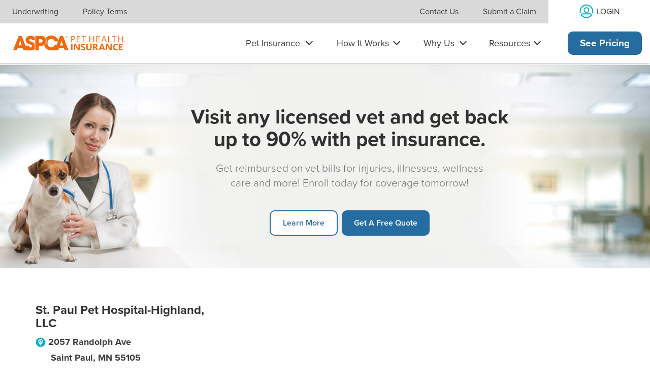

--- FILE ---
content_type: text/html; charset=utf-8
request_url: https://www.aspcapetinsurance.com/vet-locator/vet-clinic-details/?vetId=37689
body_size: 13801
content:
    <!doctype html>
    <html lang="en">
<head>
        
        <title>
            St. Paul Pet Hospital-Highland, LLC 2057 Randolph Ave , Saint Paul
            | Vet Directory
        </title>
        <meta name="description" content="Contact information for St. Paul Pet Hospital-Highland, LLC - 2057 Randolph Ave , Saint Paul MN, 55105" />
    <meta name="robots" content="index, follow">
    <link rel="canonical" href="https://www.aspcapetinsurance.com/vet-locator/vet-clinic-details/?vetId=37689" />


        <!-- Umbraco Start of Head Element Field -->
        
        <!-- End Umbraco Start of Head Element Field -->


        <meta charset="utf-8" />
        <meta name="viewport" content="width=device-width, initial-scale=1.0" />

                <script src="https://cmp.osano.com/AzZnQYUKjmniQ4Zwf/3d7b4d42-d73a-46b6-96d4-b60d91257bfe/osano.js">
                </script>
                <!-- Google Tag Manager APHI -->
                <!-- New Google Tag Manager from Nybble -->
                    <script>
                        (function (w, d, s, l, i) {
                            w[l] = w[l] || []; w[l].push({
                                'gtm.start':
                                    new Date().getTime(), event: 'gtm.js'
                            }); var f = d.getElementsByTagName(s)[0],
                                j = d.createElement(s), dl = l != 'dataLayer' ? '&l=' + l : ''; j.async = true; j.src = 'https://www.googletagmanager.com/gtm.js?id=' + i + dl; f.parentNode.insertBefore(j, f);
                        })(window, document, 'script', 'dataLayer', 'GTM-WNMG59T');
                    </script>
                    <script type="text/javascript">
                        // Duration in milliseconds to wait while the Kameleoon application file is loaded
                        var kameleoonLoadingTimeout = 1000;

                        window.kameleoonQueue = window.kameleoonQueue || [];
                        window.kameleoonStartLoadTime = new Date().getTime();
                        if (!document.getElementById("kameleoonLoadingStyleSheet") && !window.kameleoonDisplayPageTimeOut) {
                            var kameleoonS = document.getElementsByTagName("script")[0];
                            var kameleoonCc = "* { visibility: hidden !important; background-image: none !important; }";
                            var kameleoonStn = document.createElement("style");
                            kameleoonStn.type = "text/css";
                            kameleoonStn.id = "kameleoonLoadingStyleSheet";
                            if (kameleoonStn.styleSheet) {
                                kameleoonStn.styleSheet.cssText = kameleoonCc;
                            }
                            else {
                                kameleoonStn.appendChild(document.createTextNode(kameleoonCc));
                            }
                            kameleoonS.parentNode.insertBefore(kameleoonStn, kameleoonS);
                            window.kameleoonDisplayPage = function (fromEngine) {
                                if (!fromEngine) {
                                    window.kameleoonTimeout = true;
                                }
                                if (kameleoonStn.parentNode) {
                                    kameleoonStn.parentNode.removeChild(kameleoonStn);
                                }
                            };
                            window.kameleoonDisplayPageTimeOut = window.setTimeout(window.kameleoonDisplayPage, kameleoonLoadingTimeout);
                        }
                    </script>
                    <script type="text/javascript" src="//mwpapar1pa.kameleoon.io/engine.js" async="true" fetchpriority="high"></script>
                <meta property="fb:app_id" content="965434836876635" />
                <meta property="og:url" content="https://www.aspcapetinsurance.com/vet-locator/vet-clinic-details/" />
                <meta property="og:image" content="https://d3544la1u8djza.cloudfront.net/APHI/socialMedia/fb-we-cover-that.jpg" />
                <meta property="og:type" content="website" />
                <meta property="og:title" />
                <meta property="og:description" />
                <!-- SalesForce Interaction studio-->
                    <script type="text/javascript" src="//cdn.evgnet.com/beacon/usfireins/prodaspca/scripts/evergage.min.js"></script>
                    <!--
                _Adobe Launch scripts_
                Purpose: deploy Adobe Target to the site for testing & personalization.
                How: The production script has to be added to the pages/site
                Where: on every page in the <head> as early as possible.
                -->
                    <!-- ASPCA: Production Adobe Launch for Target -->
                    <script>; (function (win, doc, style, timeout) { var STYLE_ID = 'at-body-style'; function getParent() { return doc.getElementsByTagName('head')[0]; } function addStyle(parent, id, def) { if (!parent) { return; } var style = doc.createElement('style'); style.id = id; style.innerHTML = def; parent.appendChild(style); } function removeStyle(parent, id) { if (!parent) { return; } var style = doc.getElementById(id); if (!style) { return; } parent.removeChild(style); } addStyle(getParent(), STYLE_ID, style); setTimeout(function () { removeStyle(getParent(), STYLE_ID); }, timeout); }(window, document, "body {opacity: 0 !important}", 3000));</script>
                    <script src="https://assets.adobedtm.com/1dfc778c2201/1f95b9106b7c/launch-9520b37660d1.min.js" [assets.adobedtm.com] async></script>
                <!-- End SalesForce Interaction studio-->

        <meta http-equiv="X-UA-Compatible" content="IE=edge">
        <meta name="viewport" content="width=device-width, initial-scale=1.0">

                <link rel="stylesheet" href="https://use.typekit.net/ezj2kxi.css" type="text/css" />
                <link href="https://d3544la1u8djza.cloudfront.net/Global/css/bootstrap.min.css" media="screen" rel="stylesheet" type="text/css" />


        <link href="/css/aphi.min.css" media="screen" rel="stylesheet" type="text/css" />
        
        <link rel="icon" type="image/ico" href="/Images/favicon.ico" />



        <script type="text/javascript">
            var priorityCode = ''
            if (priorityCode && priorityCode !== '') {
                localStorage.setItem("sidney.priorityCode", priorityCode);
            };

            var transaction_id = '';
            if (transaction_id && transaction_id !== '') {
                localStorage.setItem("sidney.transactionId", transaction_id);
            };

            var gclid = ''
            if (gclid && gclid !== '') {
                localStorage.setItem("sidney.gclid", gclid);
            };

            var campaign = ''
            if (campaign && campaign !== '') {
                localStorage.setItem("sidney.campaign", campaign);
            };

            var keyword = ''
            if (keyword && keyword !== '') {
                localStorage.setItem("sidney.keyword", keyword);
            };

            var matchtype = ''
            if (matchtype && matchtype !== '') {
                localStorage.setItem("sidney.matchtype", matchtype);
            };

            var quoteId = ''
            if (quoteId && quoteId !== '') {
                localStorage.setItem("sidney.quoteId", quoteId);
            };

            var query = window.location.search.substring(1);
            var vars = query.split("&");
            var sp = [];
            for (var i = 0; i < vars.length; i++) {
                var pair = vars[i].split("=");
                var o = {};
                o.key = pair[0];
                o.value = pair[1];
                sp.push(o);
            }
            localStorage.setItem("sidney.scratchPad", JSON.stringify(sp));
        </script>

        



    </head>
    <!--<body data-ng-app="sidney" style="margin-top:; margin-left:0px; margin-right:0px;">-->
    <body data-ng-app="sidney" style="margin-bottom: 0px; margin-top: 0px; margin-left:0px; margin-right:0px;">

        <!-- Umbraco Start of Body Field -->
        
        <!-- End Umbraco Start of Body Field -->

                <!--New GTM from Nybble-->
                    <noscript>
                        <iframe src="https://www.googletagmanager.com/ns.html?id=GTM-WNMG59T"
                                height="0" width="0" style="display:none;visibility:hidden"></iframe>
                    </noscript>
                <!-- End Google Tag Manager (noscript) -->
<!-- Skip Navigation -->
<!-- ============================== -->
<div id="skipnav"><a href="#mainContent">Skip navigation</a></div>
<!-- ============================== -->
<!-- Mobile Navigation -->
<!-- ============================== -->
<div class="header-banner-wrap--mobile">
    <header role="banner" class="header--mobile" id="mobileHeader">
        <div class="headerWrapper--mobile">
            <a href="/" class="logo--link"><img src="https://d3544la1u8djza.cloudfront.net/APHI/Logos/aphi_logo_orange.svg" alt="ASPCA Pet Health Insurance" class="logo--mobile" /></a>
            <!--
            <a class="header__phone-number-service" href="tel:18887161203" aria-label="For assistance, call us at 1-888-716-1203">
            <img class="header__phone-number-icon" src="https://d3544la1u8djza.cloudfront.net/APHI/Navigation/Phone.svg" alt="Phone icon for calling" width="12" height="12">
            <span>1-866-204-6764</span>
           </a>

            -->
               <a href="/quote/" class="btn_primary_quote">See Pricing</a>


            <button id="menuToggle"
                    class="hamburger_wrapper"
                    aria-label="Toggle Navigation"
                    aria-controls="mobileNav"
                    aria-expanded="false">
                <div class="hamburger"></div>
            </button>
        </div>
        <div id="mobileFreeQuoteBtn" class="mobileFreeQuoteBtn_wrapper" style="display: none;">
            <a href="/quote/" class="navBtn_primary navBtn_primary--fullWidth">Free Quote</a>
        </div>
        <div id="mobileNavContainer" class="mobileNavContainer" style="display: none;">
            <nav role="navigation" aria-label="Main" class="mainNav">
                <ul class="mainNav_list">
                    <li class="mainNav_listItem">
                        <button id="mobileDropdownBtn-petInsurance" class="dropdownBtn mainNav_listItemLink mainNav_listItem--petInsurance" aria-expanded="false" aria-controls="mobileDropdown-petInsurance">Pet Insurance</button>
                        <!-- Pet Insurance List -->
                        <div id="mobileDropdown-petInsurance" class="dropdownNav_list dropdownCategories_wrapper">
                            <div class="mobileCategoryHeader_wrapper">
                                <button type="button" class="mobileCategory_backBtn mobileDropdownItem" id="petInsur-backBtn" tabindex="-1">
                                    <img src="https://d3544la1u8djza.cloudfront.net/APHI/Navigation/icon_backArrow.svg" alt="" class="mobileCategory_backBtn--icon" />
                                    Back
                                </button>
                                <h2 id="categoryHeader-petInsur" class="mobileCategory_header">Pet Insurance</h2>
                            </div>
                            <div class="mobileCategories_wrapper">
                                <div class="dropdownCategory_wrapper">
                                    <h3 id="mobileCategory-petInsur" class="dropdownCategory_header">Pet Insurance</h3>
                                    <ul class="dropdownCategory_list" aria-labelledby="mobileCategory-petInsur">
                                        <li>
                                            <a href="/pet-insurance-plan/" class="dropdownNav_listItemLink--category dropdownNav_listItemLink mobileDropdownItem" tabindex="-1">Our Plans</a>
                                        </li>
                                        <li>
                                            <a href="/dog-insurance/" class="dropdownNav_listItemLink--category dropdownNav_listItemLink mobileDropdownItem" tabindex="-1">Dog Insurance</a>
                                        </li>
                                        <li>
                                            <a href="/cat-insurance/" class="dropdownNav_listItemLink--category dropdownNav_listItemLink mobileDropdownItem" tabindex="-1">Cat Insurance</a>
                                        </li>
                                        <li>
                                            <a href="/puppy-insurance/" class="dropdownNav_listItemLink--category dropdownNav_listItemLink mobileDropdownItem" tabindex="-1">Puppy Insurance</a>
                                        </li>
                                        <li>
                                            <a href="/kitten-insurance/" class="dropdownNav_listItemLink--category dropdownNav_listItemLink mobileDropdownItem" tabindex="-1">Kitten Insurance</a>
                                        </li>
                                        <li>
                                            <a href="/senior-dog-insurance/" class="dropdownNav_listItemLink--category dropdownNav_listItemLink mobileDropdownItem" tabindex="-1">Senior Dog Insurance</a>
                                        </li>
                                        <li>
                                            <a href="/senior-cat-insurance/" class="dropdownNav_listItemLink--category dropdownNav_listItemLink mobileDropdownItem" tabindex="-1">Senior Cat Insurance</a>
                                        </li>
                                    </ul>
                                </div>
                                <div class="dropdownCategory_wrapper">
                                    <h3 id="mobileCategory-plans" class="dropdownCategory_header" tabindex="-1">Plans</h3>
                                    <ul class="dropdownCategory_list" aria-labelledby="mobileCategory-plans">
                                        <li>
                                            <a href="/research-and-compare/pet-insurance-basics/whats-covered/" class="dropdownNav_listItemLink--category dropdownNav_listItemLink mobileDropdownItem" tabindex="-1">What's Covered</a>
                                        </li>
                                        <li>
                                            <a href="/research-and-compare/pet-insurance-basics/accident-only-pet-insurance/" class="dropdownNav_listItemLink--category dropdownNav_listItemLink mobileDropdownItem" tabindex="-1">Accident-Only Coverage</a>
                                        </li>
                                        <li>
                                            <a href="/research-and-compare/pet-insurance-basics/preventive-care/" class="dropdownNav_listItemLink--category dropdownNav_listItemLink mobileDropdownItem" tabindex="-1">Preventive Care</a>
                                        </li>
                                    </ul>
                                </div>
                                <div class="dropdownCategory_wrapper">
                                    <h3 id="mobileCategory-coverage" class="dropdownCategory_header">Coverage</h3>
                                    <ul class="dropdownCategory_list" aria-labelledby="mobileCategory-coverage" style="padding-bottom: 6rem;">
                                        <li>
                                            <a href="/behavioral-coverage/" class="dropdownNav_listItemLink--category dropdownNav_listItemLink mobileDropdownItem" tabindex="-1">Behavioral Coverage</a>
                                        </li>
                                        <li>
                                            <a href="/research-and-compare/pet-insurance-basics/pet-insurance-and-pre-existing-conditions/" class="dropdownNav_listItemLink--category dropdownNav_listItemLink mobileDropdownItem" tabindex="-1">Pre-existing Conditions</a>
                                        </li>
                                        <li>
                                            <a href="/research-and-compare/pet-insurance-basics/pet-insurance-for-dental-care/" class="dropdownNav_listItemLink--category dropdownNav_listItemLink mobileDropdownItem" tabindex="-1" style="margin-bottom: 5rem;">Dental Coverage</a>
                                        </li>
                                    </ul>
                                </div>
                            </div>
                        </div>
                    </li>
                    <li class="mainNav_listItem">
                        <button id="mobileDropdownBtn-howItWorks" class="dropdownBtn mainNav_listItemLink mainNav_listItem--howItWorks" aria-expanded="false" aria-controls="mobileDropdown-howItWorks">How It Works</button>
                        <!-- How It Works List -->
                        <div id="mobileDropdown-howItWorks" class="dropdownNav_list dropdownCategories_wrapper">
                            <div class="mobileCategoryHeader_wrapper">
                                <button type="button" class="mobileCategory_backBtn mobileDropdownItem" id="howItWorks-backBtn" tabindex="-1">
                                    <img src="https://d3544la1u8djza.cloudfront.net/APHI/Navigation/icon_backArrow.svg" alt="" class="mobileCategory_backBtn--icon" />
                                    Back
                                </button>
                                <h2 id="categoryHeader-howItWorks" class="mobileCategory_header">How It Works</h2>
                            </div>
                            <div class="mobileCategories_wrapper">
                                <div class="dropdownCategory_wrapper">
                                    <ul class="dropdownCategory_list">
                                        <li>
                                            <a href="/research-and-compare/pet-insurance-basics/how-does-pet-insurance-work/" class="dropdownNav_listItemLink--first dropdownNav_listItemLink mobileDropdownItem" tabindex="-1">How Pet Insurance Works</a>
                                        </li>
                                        <li>
                                            <a href="/research-and-compare/pet-insurance-basics/pet-insurance-basics/" class="dropdownNav_listItemLink mobileDropdownItem" tabindex="-1">Pet Insurance Basics &amp; Common Questions</a>
                                        </li>
                                        <li><a href="/customer-community/how-to-file-a-claim/" class="dropdownNav_listItemLink mobileDropdownItem" tabindex="-1">How Claims &amp; Reimbursement Work</a></li>
                                    </ul>
                                </div>
                            </div>
                        </div>
                    </li>
                    <li class="mainNav_listItem">
                        <button id="mobileDropdownBtn-whyUs" class="dropdownBtn mainNav_listItemLink mainNav_listItem--whyUs" aria-expanded="false" aria-controls="mobileDropdown-whyUs">Why Us</button>
                        <!-- Why Us List -->
                        <div id="mobileDropdown-whyUs" class="dropdownNav_list dropdownCategories_wrapper">
                            <div class="mobileCategoryHeader_wrapper">
                                <button type="button" class="mobileCategory_backBtn mobileDropdownItem" id="whyUs-backBtn" tabindex="-1">
                                    <img src="https://d3544la1u8djza.cloudfront.net/APHI/Navigation/icon_backArrow.svg" alt="" class="mobileCategory_backBtn--icon" />
                                    Back
                                </button>
                                <h2 id="categoryHeader-whyUs" class="mobileCategory_header">Why Us</h2>
                            </div>
                            <div class="mobileCategories_wrapper">
                                <div class="dropdownCategory_wrapper">
                                    <ul class="dropdownCategory_list">
                                        <li>
                                            <a href="/why-us/" class="dropdownNav_listItemLink--first dropdownNav_listItemLink mobileDropdownItem" tabindex="-1">Why Choose Us</a>
                                        </li>
                                        <li>
                                            <a href="/research-and-compare/compare-plans/compare-pet-insurance-plans/" class="dropdownNav_listItemLink mobileDropdownItem" tabindex="-1">Compare Our Coverage</a>
                                        </li>
                                        <li>
                                            <a href="/about-us/top-5-advantages/" class="dropdownNav_listItemLink mobileDropdownItem" tabindex="-1">Our Advantages</a>
                                        </li>
                                        <li>
                                            <a href="/research-and-compare/compare-plans/aspca-pet-insurance-reviews/" class="dropdownNav_listItemLink mobileDropdownItem" tabindex="-1">Reviews</a>
                                        </li>
                                        <li>
                                            <a href="/about-us/" class="dropdownNav_listItemLink mobileDropdownItem" tabindex="-1">About Us</a>
                                        </li>
                                    </ul>
                                </div>
                            </div>
                        </div>
                    </li>
                    <li class="mainNav_listItem">
                        <button id="mobileDropdownBtn-resources" class="dropdownBtn mainNav_listItemLink mainNav_listItem--resources" aria-expanded="false" aria-controls="mobileDropdown-resources">Resources</button>
                        <!-- Resources List -->
                        <div id="mobileDropdown-resources" class="dropdownNav_list dropdownCategories_wrapper">
                            <div class="mobileCategoryHeader_wrapper">
                                <button type="button" class="mobileCategory_backBtn mobileDropdownItem" id="resources-backBtn" tabindex="-1">
                                    <img src="https://d3544la1u8djza.cloudfront.net/APHI/Navigation/icon_backArrow.svg" alt="" class="mobileCategory_backBtn--icon" />
                                    Back
                                </button>
                                <h2 id="categoryHeader-resources" class="mobileCategory_header">Resources</h2>
                            </div>
                            <div class="mobileCategories_wrapper">
                                <div class="dropdownCategory_wrapper">
                                    <h3 id="mobileCategory-resources" class="dropdownCategory_header">Pet Parent Resources</h3>
                                    <ul class="dropdownCategory_list" aria-labelledby="mobileCategory-resources">
                                        <li>
                                            <a href="/resources/" class="dropdownNav_listItemLink--category dropdownNav_listItemLink mobileDropdownItem" tabindex="-1">View All Resources</a>
                                        </li>
                                        <li>
                                            <a href="/resources/pet-insurance/" class="dropdownNav_listItemLink--category dropdownNav_listItemLink mobileDropdownItem" tabindex="-1">Insurance</a>
                                        </li>
                                        <li>
                                            <a href="/resources/pet-health/" class="dropdownNav_listItemLink--category dropdownNav_listItemLink mobileDropdownItem" tabindex="-1">Pet Health</a>
                                        </li>
                                        <li>
                                            <a href="/resources/pet-care/" class="dropdownNav_listItemLink--category dropdownNav_listItemLink mobileDropdownItem" tabindex="-1">Pet Care</a>
                                        </li>
                                        <li>
                                            <a href="/resources/pet-lifestyle/" class="dropdownNav_listItemLink--category dropdownNav_listItemLink mobileDropdownItem" tabindex="-1">Pet Lifestyle</a>
                                        </li>
                                        <li>
                                            <a href="/resources/pet-breed/" class="dropdownNav_listItemLink--category dropdownNav_listItemLink mobileDropdownItem" tabindex="-1">Learn About Breeds</a>
                                        </li>
                                    </ul>
                                </div>
                                <div class="dropdownCategory_wrapper">
                                    <h3 id="mobileCategory-other" class="dropdownCategory_header">Other</h3>
                                    <ul class="dropdownCategory_list" aria-labelledby="mobileCategory-other">
                                        <li>
                                            <a href="/behavior-issues/" class="dropdownNav_listItemLink--category dropdownNav_listItemLink mobileDropdownItem" tabindex="-1">Behavior Issues</a>
                                        </li>
                                        <li>
                                            <a href="/resources/car-safety/" class="dropdownNav_listItemLink--category dropdownNav_listItemLink mobileDropdownItem" tabindex="-1">Car Safety</a>
                                        </li>
                                    </ul>
                                </div>
                            </div>
                        </div>
                    </li>
                    <li class="mainNav_listItem mainNav_listItem--login">
                        <a href="/portal/" class="mainNav_listItemLink bg--white">
                            <svg role="img" aria-hidden="true" xmlns="http://www.w3.org/2000/svg" width="29.581" height="29.581" viewBox="0 0 29.581 29.581">
                                <path d="M14.635,8.141a3.476,3.476,0,1,1-3.476,3.476,3.481,3.481,0,0,1,3.476-3.476m0-2a5.476,5.476,0,1,0,5.476,5.476,5.476,5.476,0,0,0-5.476-5.476Z" fill="#04AED2" />
                                <path d="M21.514,18.889H7.755A3.1,3.1,0,0,0,4.8,21.111a12.137,12.137,0,0,0,7.789,4.85,15.719,15.719,0,0,0,2.048.148,15.543,15.543,0,0,0,2.047-.149,12.137,12.137,0,0,0,7.79-4.849A3.1,3.1,0,0,0,21.514,18.889Z" fill="none" stroke="#04AED2" stroke-linecap="round" stroke-linejoin="round" stroke-width="2" />
                                <path d="M26.38,17.063a12.149,12.149,0,1,0-23.9-3.073,12.029,12.029,0,0,0,.411,3.073" fill="none" stroke="#04AED2" stroke-linecap="round" stroke-linejoin="round" stroke-width="2" />
                            </svg>
                            <span aria-label="Log into your account">Login</span>
                        </a>
                    </li>
                </ul>
            </nav>
            <nav role="navigation" aria-label="Corporate and Legal" class="secondaryNav--mobile bg--gray-20">
                <ul class="secondaryNav_list">
                    <li>
                        <a href="/more-info/underwriting/" class="secondaryNav_listItemLink">Underwriting</a>
                    </li>
                    <li>
                        <a href="/more-info/sample-plans-for-dogs-cats/" class="secondaryNav_listItemLink">Policy Terms</a>
                    </li>
                    <li>
                        <a href="/about-us/contact-us/" class="secondaryNav_listItemLink">Contact Us</a>
                    </li>
                    <li>
                        <a href="/customer-community/how-to-file-a-claim/" class="secondaryNav_listItemLink">Submit a Claim</a>
                    </li>
                </ul>
            </nav>
        </div>
    </header>
    <div class="banner_sfmc_mobile" aria-hidden="true"></div>
</div>
<!-- ============================== -->
<!-- Desktop Navigation -->
<!-- ============================== -->
<div id="desktopHeaderContainer" class="desktopHeaderContainer hide--md">
    <nav role="navigation" aria-label="Corporate and Legal" class="secondaryNav--desktop bg--gray-20 hide--md">
        <ul class="secondaryNav_list">
            <li style="display: flex;">
                <ul class="secondaryNav_listItemWrapper">
                    <li>
                        <a href="/more-info/underwriting/" class="secondaryNav_listItemLink">Underwriting</a>
                    </li>
                    <li>
                        <a href="/more-info/sample-plans-for-dogs-cats/" class="secondaryNav_listItemLink">Policy Terms</a>
                    </li>
                </ul>
            </li>
            <li style="display: flex;">
                <ul class="secondaryNav_listItemWrapper">
                    <li>
                        <a href="/about-us/contact-us/" class="secondaryNav_listItemLink">Contact Us</a>
                    </li>
                    <li>
                        <a href="/customer-community/how-to-file-a-claim/" class="secondaryNav_listItemLink">Submit a Claim</a>
                    </li>
                    <li class="secondaryNav_listItem--login">
                        <a href="/portal/" class="secondaryNav_listItemLink--login secondaryNav_listItemLink bg--white" aria-label="Log into your account">
                            <div>
                                <svg role="img" aria-hidden="true" xmlns="http://www.w3.org/2000/svg" width="29.581" height="29.581" viewBox="0 0 29.581 29.581">
                                    <path d="M14.635,8.141a3.476,3.476,0,1,1-3.476,3.476,3.481,3.481,0,0,1,3.476-3.476m0-2a5.476,5.476,0,1,0,5.476,5.476,5.476,5.476,0,0,0-5.476-5.476Z" fill="#04AED2" />
                                    <path d="M21.514,18.889H7.755A3.1,3.1,0,0,0,4.8,21.111a12.137,12.137,0,0,0,7.789,4.85,15.719,15.719,0,0,0,2.048.148,15.543,15.543,0,0,0,2.047-.149,12.137,12.137,0,0,0,7.79-4.849A3.1,3.1,0,0,0,21.514,18.889Z" fill="none" stroke="#04AED2" stroke-linecap="round" stroke-linejoin="round" stroke-width="2" />
                                    <path d="M26.38,17.063a12.149,12.149,0,1,0-23.9-3.073,12.029,12.029,0,0,0,.411,3.073" fill="none" stroke="#04AED2" stroke-linecap="round" stroke-linejoin="round" stroke-width="2" />
                                </svg>
                                <span>Login</span>
                            </div>
                        </a>
                    </li>
                </ul>
            </li>
        </ul>
    </nav>
    <header role="banner" class="header--desktop hide--md">
        <a href="/" class="logo--link"><img src="https://d3544la1u8djza.cloudfront.net/APHI/Logos/aphi_logo_orange.svg" alt="ASPCA Pet Health Insurance" class="logo--desktop" /></a>
        <nav role="navigation" aria-label="Main" class="mainNav">
            <ul class="mainNav_list">
                <li class="mainNav_listItem" id="desktopDropdown-petInsurItem">
                    <button id="desktopDropdownBtn-petInsurance" class="dropdownBtn mainNav_listItemLink mainNav_listItem--petInsurance" aria-expanded="false" aria-controls="desktopDropdown-petInsurance">Pet Insurance</button>
                    <div id="desktopDropdown-petInsurance" class="dropdownNav_list dropdownNav_list--petInsurance dropdownCategories_wrapper">
                        <div class="dropdownCategory_wrapper">
                            <h2 id="category-petInsur" class="dropdownCategory_header">Pet Insurance</h2>
                            <ul class="dropdownCategory_list" aria-labelledby="category-petInsur">
                                <li>
                                    <a href="/pet-insurance-plan/" class="dropdownNav_listItemLink--category dropdownNav_listItemLink">Our Plans</a>
                                </li>
                                <li>
                                    <a href="/dog-insurance/" class="dropdownNav_listItemLink--category dropdownNav_listItemLink">Dog Insurance</a>
                                </li>
                                <li>
                                    <a href="/cat-insurance/" class="dropdownNav_listItemLink--category dropdownNav_listItemLink">Cat Insurance</a>
                                </li>
                                <li>
                                    <a href="/puppy-insurance/" class="dropdownNav_listItemLink--category dropdownNav_listItemLink">Puppy Insurance</a>
                                </li>
                                <li>
                                    <a href="/kitten-insurance/" class="dropdownNav_listItemLink--category dropdownNav_listItemLink">Kitten Insurance</a>
                                </li>

                                <li>
                                    <a href="/senior-dog-insurance/" class="dropdownNav_listItemLink--category dropdownNav_listItemLink">Senior Dog Insurance</a>
                                </li>

                                <li>
                                    <a href="/senior-cat-insurance/" class="dropdownNav_listItemLink--category dropdownNav_listItemLink">Senior Cat Insurance</a>
                                </li>
                            </ul>
                        </div>
                        <div class="dropdownCategory_wrapper">
                            <h2 id="category-plans" class="dropdownCategory_header">Plans</h2>
                            <ul class="dropdownCategory_list" aria-labelledby="category-plans">
                                <li>
                                    <a href="/research-and-compare/pet-insurance-basics/whats-covered/" class="dropdownNav_listItemLink--category dropdownNav_listItemLink">What's Covered</a>
                                </li>
                                <li>
                                    <a href="/research-and-compare/pet-insurance-basics/accident-only-pet-insurance/" class="dropdownNav_listItemLink--category dropdownNav_listItemLink">Accident-Only Coverage</a>
                                </li>
                                <li>
                                    <a href="/research-and-compare/pet-insurance-basics/preventive-care/" class="dropdownNav_listItemLink--category dropdownNav_listItemLink">Preventive Care</a>
                                </li>
                            </ul>
                        </div>
                        <div class="dropdownCategory_wrapper">
                            <h2 id="category-coverage" class="dropdownCategory_header">Coverage</h2>
                            <ul class="dropdownCategory_list" aria-labelledby="category-coverage">
                                <li>
                                    <a href="/behavioral-coverage/" class="dropdownNav_listItemLink--category dropdownNav_listItemLink">Behavioral Coverage</a>
                                </li>
                                <li>
                                    <a href="/research-and-compare/pet-insurance-basics/pet-insurance-and-pre-existing-conditions/" class="dropdownNav_listItemLink--category dropdownNav_listItemLink">Pre-existing Conditions</a>
                                </li>
                                <li>
                                    <a href="/research-and-compare/pet-insurance-basics/pet-insurance-for-dental-care/" class="dropdownNav_listItemLink--category dropdownNav_listItemLink">Dental Coverage</a>
                                </li>
                            </ul>
                        </div>
                    </div>

                </li>
                <li id="desktopDropdown-howItWorksItem" class="mainNav_listItem">
                    <button id="desktopDropdownBtn-howItWorks" class="dropdownBtn mainNav_listItemLink mainNav_listItem--howItWorks" aria-expanded="false" aria-controls="desktopDropdown-howItWorks">How It Works</button>
                    <ul id="desktopDropdown-howItWorks" class="dropdownNav_list dropdownNav_list--howItWorks">
                        <li>
                            <a href="/research-and-compare/pet-insurance-basics/how-does-pet-insurance-work/" class="dropdownNav_listItemLink--first dropdownNav_listItemLink">How Pet Insurance Works</a>
                        </li>
                        <li>
                            <a href="/research-and-compare/pet-insurance-basics/pet-insurance-basics/" class="dropdownNav_listItemLink">Pet Insurance Basics &amp; Common Questions</a>
                        </li>
                        <li>
                            <a href="/customer-community/how-to-file-a-claim/" class="dropdownNav_listItemLink">How Claims &amp; Reimbursement Work</a>
                        </li>
                    </ul>
                </li>
                <li class="mainNav_listItem">
                    <button id="desktopDropdownBtn-whyUs" class="dropdownBtn mainNav_listItemLink mainNav_listItem--whyUs" aria-expanded="false" aria-controls="desktopDropdown-whyUs">Why Us</button>
                    <ul id="desktopDropdown-whyUs" class="dropdownNav_list dropdownNav_list--whyUs">
                        <li>
                            <a href="/why-us/" class="dropdownNav_listItemLink--first dropdownNav_listItemLink">Why Choose Us</a>
                        </li>
                        <li>
                            <a href="/research-and-compare/compare-plans/compare-pet-insurance-plans/" class="dropdownNav_listItemLink">Compare Our Coverage</a>
                        </li>
                        <li>
                            <a href="/about-us/top-5-advantages/" class="dropdownNav_listItemLink">Our Advantages</a>
                        </li>
                        <li>
                            <a href="/research-and-compare/compare-plans/aspca-pet-insurance-reviews/" class="dropdownNav_listItemLink">Reviews</a>
                        </li>
                        <li>
                            <a href="/about-us/" class="dropdownNav_listItemLink">About Us</a>
                        </li>
                    </ul>
                </li>
                <li id="desktopDropdown-resourcesItem" class="mainNav_listItem">
                    <button id="desktopDropdownBtn-resources" class="dropdownBtn mainNav_listItemLink mainNav_listItem--resources" aria-expanded="false" aria-controls="desktopDropdown-resources">Resources</button>
                    <div id="desktopDropdown-resources" class="dropdownNav_list dropdownNav_list--resources dropdownCategories_wrapper">
                        <div class="dropdownCategory_wrapper">
                            <h2 id="category-petParentResources" class="dropdownCategory_header">Pet Parent Resources</h2>
                            <ul class="dropdownCategory_list" aria-labelledby="category-petParentResources">
                                <li>
                                    <a href="/resources/" class="dropdownNav_listItemLink--category dropdownNav_listItemLink">View All Resources</a>
                                </li>
                                <li>
                                    <a href="/resources/pet-insurance/" class="dropdownNav_listItemLink--category dropdownNav_listItemLink">Insurance</a>
                                </li>
                                <li>
                                    <a href="/resources/pet-health/" class="dropdownNav_listItemLink--category dropdownNav_listItemLink">Pet Health</a>
                                </li>
                                <li>
                                    <a href="/resources/pet-care/" class="dropdownNav_listItemLink--category dropdownNav_listItemLink">Pet Care</a>
                                </li>
                                <li>
                                    <a href="/resources/pet-lifestyle/" class="dropdownNav_listItemLink--category dropdownNav_listItemLink">Pet Lifestyle</a>
                                </li>
                                <li>
                                    <a href="/resources/pet-breed/" class="dropdownNav_listItemLink--category dropdownNav_listItemLink">Learn About Breeds</a>
                                </li>
                            </ul>
                        </div>
                        <div class="dropdownCategory_wrapper">
                            <h2 id="category-other" class="dropdownCategory_header">Other</h2>
                            <ul class="dropdownCategory_list" aria-labelledby="category-other">
                                <li>
                                    <a href="/behavior-issues/" class="dropdownNav_listItemLink--category dropdownNav_listItemLink">Behavior Issues</a>
                                </li>
                                <li>
                                    <a href="/resources/car-safety/" class="dropdownNav_listItemLink--category dropdownNav_listItemLink">Car Safety</a>
                                </li>
                            </ul>
                        </div>
                    </div>

                </li>

                



                <li class="mainNav_listItem free_quote_btn">
                    <a href="/quote/" class="navBtn_outline">See Pricing</a>
                </li>

                <li class="mainNav_listItem">
                    <a class="header__phone-number-service" href="tel:18887161203" aria-label="For assistance, call us at 1-888-716-1203">
                        <img class="header__phone-number-icon" src="https://d3544la1u8djza.cloudfront.net/APHI/Navigation/Phone.svg" alt="Phone icon for calling" width="12" height="12">
                        <span>1-866-204-6764</span>
                    </a>
                </li>

            </ul>
        </nav>
    </header>
    <div class="banner_sfmc_desktop" aria-hidden="true"></div>
</div>
<!-- ============================== -->

<script type="text/javascript">
    function checkAndTogglePhoneNumber() {
        const pagesNotAllowed = ['/about-us/contact-us/'];
        const currentUrl = new URL(window.location);

        if (pagesNotAllowed.includes(currentUrl.pathname)) {
            const phoneNumberMobile = document.querySelector(".header__phone-number-service");
            const freeQuoteButton = document.querySelector(".navBtn_outline");
            const desktopNumberService = document.querySelector(".mainNav_listItem .header__phone-number-service");

            phoneNumberMobile.style.display = 'none';
            freeQuoteButton.classList.toggle("navBtn_primary");
            desktopNumberService.style.display = 'none';
        }

    }

    document.addEventListener("DOMContentLoaded", checkAndTogglePhoneNumber);
    window.addEventListener("hashchange", checkAndTogglePhoneNumber);
</script>

                <main role="main" id="mainContent" class="pushContentDown">
                    




<div class="fspan ladyvet">
    <div class="container">
        <div class="row">
            <div class="col-md-8 col-md-offset-3 col-lg-7 col-sm-9 col-sm-offset-3 top30">
                <div class="center">
                    <h1>Visit any licensed vet and get back up to 90% with pet insurance.</h1>
                    <p class="lead top20">Get reimbursed on vet bills for injuries, illnesses, wellness<br> care and
                        more! Enroll today for coverage tomorrow!</p>
                    <div class="top40">
                        <a href="/pet-insurance-plan/" class="btn_secondary"
                            aria-label="Learn more about our pet insurance plans">Learn More</a>&nbsp;
                        <a href="/vetlocator" class="btn_primary">Get A Free Quote</a>
                    </div>
                </div>
            </div>
        </div>
    </div>
</div>
    <div class="container">
        <div class="row top40">
            <div class="col-md-4">
                <h2 class="heading--md">St. Paul Pet Hospital-Highland, LLC</h2>
                <div itemscope itemtype="http://schema.org/ContactPoint">
                    <div itemscope itemtype="schema.org/PostalAddress">
                        <p class="lead18 bold no-margin">
                            <span class="icon icon-map" aria-hidden="true"></span>
                            <span itemprop="streetAddress">2057 Randolph Ave </span><br />
                            <span itemprop="addressLocality" class="left30">Saint Paul</span>,
                            <span itemprop="addressRegion">MN</span>
                            <span itemprop="postalCode">55105</span>
                        </p>
                    </div>
                    <p class="no-margin lead18 bold"><span class="icon icon-phone-a" aria-hidden="true"></span> <span
                            itemprop="telephone">(651) 789-0099</span></p>
                </div>
                <hr class="space60" />
                <h3 class="heading--sm">Get back up to 90% on vet bills with<br />ASPCA Pet Health Insurance</h3>
                <p class="lead18 bold top20">
                    <span class="icon icon-click green" role="img" aria-hidden="true">&nbsp;</span><a
                        href="/vetlocator">Quick Quote</a>
                    <br />
                    <span class="icon icon-phone-a green" role="img" aria-hidden="true">&nbsp;</span>1-888-716-1203
                </p>
            </div>
            
        </div>
        <hr class="space" />
    </div>
<div class="container">
    <div class="row">
        <div class="col-md-7 col-md-offset-1 top80 center">
            <div class="frontEndDsr top40 ">
<h2>Get a quote now!</h2>
<form action="/free-quote" target="_blank" class="dsr slideDown2 css-form"><fieldset class="dsr dsr-start"><legend class="sr-only">Basic Pet Info</legend>
<section><label for="petSpecies">My pet is a:</label>
<ul class="radio-toggle">
<li><input type="radio" name="petSpecies" value="Dog" id="dog" checked="checked" /><label for="dog"> Dog</label></li>
<li><input type="radio" name="petSpecies" value="Cat" id="cat" /><label for="cat"> Cat</label></li>
</ul>
</section>
<section><label for="petName">Pet's Name:</label> <input type="text" name="petName" id="petName" placeholder="Pet's Name" maxlength="50" /></section>
<section><label for="zipcode" class=""><span class="formErrors hidden">Error </span>Zip Code:</label> <input type="tel" name="zipcode" id="zipcode" placeholder="Zip Code" maxlength="5" class="user-valid valid" /></section>
<input type="submit" value="Continue" class="button button-lg" />
<p class="showPriorityFromLocalStorage top20"></p>
</fieldset></form></div>
<div class="frontEndDsr displayNone">
<h2>Welcome back!</h2>
<a href="/free-quote" class="push green"><span id="writePetNameRTQ"></span></a>
<p class="top20"><a href="/free-quote">Get a new quote!</a></p>
</div>
        </div>
        <div class="col-md-4 center hidden-md hidden-sm hidden-xs"><img alt=""
                src="https://d3544la1u8djza.cloudfront.net/APHI/petPictures/golden-retriever.jpg"
                style="width: 400px; height: 400px; margin-top: 109px;" width="400" height="400"></div>
    </div>
</div>
<!-- Modal -----  script to show vet quote modal is in plugins.js -->
<div class="modal fade" id="myModal" tabindex="-1" role="dialog" aria-labelledby="vetVisit" aria-modal="true">
    <div class="modal-dialog" role="document">
        <div class="modal-content">
            <h2 id="vetVisit" class="sr-only">Affordable Coverage for your Pet</h2>
            <div class="modal-header" style="border: none;">
                <button type="button" class="close" data-dismiss="modal" aria-label="Close"><span
                        aria-hidden="true">&times;</span></button>
            </div>
            <div class="modal-body">
                <!--<a href="/vetlocator" onclick="_gaq.push(['_trackEvent', 'Vet Locator', 'Ad', 'Ad Clicked']);">-->
                <a href="/vetlocator" onclick="ga('send', '_trackEvent', 'Vet Locator', 'Ad', 'Ad Clicked');">
                    <img src="/media/1641/vetpop.jpg"
                        alt="Your Next Visit Could Be Covered! See how affordable your coverage can be. Get a Quote" />
                </a>
                <h3 class="heading--sm">
                    For more information call
                    <a href="tel:18887161203" class="center link_primary"
                        onclick="_gaq.push(['_trackEvent', 'Vet Locator', 'Ad', 'Click to Call']);">
                        1-888-716-1203
                    </a>
                </h3>
            </div>
        </div>
    </div>
</div>

                </main>



        

                <footer role="contentinfo" aria-label="Site" class="bootstrap footerMain">
                
<div class="footerTop">
<div class="container">
<div class="stripe visible-lg"></div>
<div class="stripe2 visible-lg"></div>
<div class="stripe3 visible-lg"></div>
<div style="display: flex;">
<div class="footer-column hidden-xs hidden-sm">
<div class="foot-section">
<h2 id="petInsur-footer" class="footer_heading">Pet Insurance</h2>
<ul aria-labelledby="petInsur-footer">
<li><a href="/pet-insurance-plan/">Our Plans</a></li>
<li><a href="/dog-insurance/">Dog Insurance</a></li>
<li><a href="/cat-insurance/">Cat Insurance</a></li>
<li><a href="/quote/">Free Quote</a></li>
</ul>
</div>
<div class="foot-section">
<h2 id="aboutUs-footer" class="footer_heading">About Us</h2>
<ul aria-labelledby="aboutUs-footer">
<li><a href="/about-us/contact-us/">Contact Us</a></li>
<li><a href="/about-us/who-we-are/">Our Company</a></li>
<li><a href="/research-and-compare/compare-plans/aspca-pet-insurance-reviews/">Reviews</a></li>
<li><a href="/about-us/media-center/">Media Center</a></li>
</ul>
</div>
</div>
<div class="footer-column hidden-xs hidden-sm">
<div class="foot-section">
<h2 id="members-footer" class="footer_heading">Members</h2>
<ul aria-labelledby="members-footer">
<li><a href="/app/">Mobile App</a></li>
<li><a href="/customer-community/how-to-file-a-claim/">Submit a Claim</a></li>
<li><a href="/portal/">Customer Login</a></li>
<li><a href="/customer-community/top-questions/">Top Questions</a></li>
</ul>
</div>
<div class="foot-section">
<h2 id="partners-footer" class="footer_heading">Partners</h2>
<ul aria-labelledby="partners-footer">
<li><a href="/veterinarians/">Veterinarians</a></li>
<li><a href="/groups/for-employers/" aria-label="For Employers">Employers</a></li>
<li><a href="/groups/for-associations/" aria-label="For Associations">Associations</a></li>
<li><a href="/groups/for-brokers/" aria-label="For Brokers">Benefit Brokers</a></li>
<li><a href="/for-affiliates/" aria-label="For Affiliates">Affiliates</a></li>
</ul>
</div>
</div>
<div class="footer-column hidden-xs hidden-sm">
<div class="foot-section">
<h2 id="resources-footer" class="footer_heading">Resources</h2>
<ul aria-labelledby="resources-footer">
<li><a href="/101-things-you-didnt-know-could-harm-your-pet/">Pet Dangers</a></li>
<li><a href="/vet-locator/">Vet Finder</a></li>
<li><a href="/research-and-compare/compare-plans/compare-pet-insurance-plans/">Compare</a></li>
<li><a href="/resources/">Resource Center</a></li>
</ul>
</div>
<div class="foot-section">
<h2 id="moreInfo-footer" class="footer_heading">More Info</h2>
<ul aria-labelledby="moreInfo-footer">
<li><a href="/more-info/underwriting/">Underwriting</a></li>
<li><a href="/more-info/privacy-policy/">Privacy Policy</a></li>
<li><a onclick="event.preventDefault();Osano.cm.showDoNotSell()" href="#" role="button" aria-label="Open privacy preferences to manage your personal information settings with Osano.">Do Not Sell or Share My Personal Information</a></li>
<li><a href="/more-info/licensing/">Licensing</a></li>
<li><a href="/more-info/web-accessibility/">Web Accessibility</a></li>
<li><a href="/more-info/mobile-tcs/">Mobile T&amp;Cs</a></li>
<li><a href="/more-info/site-map/">Site Map</a></li>
</ul>
</div>
</div>
<div class="footer-quote"><form onsubmit="validatePetName(event, '-footer')" action="/quote">
<h2 class="footer_headingQuote">Get a free quote to cover your four-legged family.</h2>
<div id="errorList-footer" class="error_summary error_summary--fixed-width" style="display: none;" aria-live="assertive">
<h2 id="errorHeader-footer" tabindex="-1" class="error_heading text-left">Error: please correct the following issues</h2>
<ul class="error_list">
<li id="petNameEmptyErr-footer" class="error_item">Pet's name cannot be blank.</li>
<li id="petNameErr-footer" class="error_item">Pet's name must only be letters and numbers.</li>
</ul>
</div>
<div class="footer_quoteWrapper"><label class="sr-only" for="petName-footer">Your Pet's Name</label> <input id="petName-footer" name="petName-footer" type="text" placeholder="Your Pet's Name" aria-describedby="petNameEmptyErr-footer petNameErr-footer" aria-required="true"> <button type="submit">Go!</button></div>
</form><!-- Return to Quote -->
<div id="footerRTQ" class="footer_rtq displayNone">
<h2 class="footer_headingQuote">Enroll Your Pet Today!</h2>
<a href="/quote/" class="btn_secondary"><span id="writePetNameFooterRTQ">Quote</span></a></div>
<hr class="hidden-sm">
<div>
<h2 id="getSocial-footer" class="footer_heading">Get Social With Us</h2>
<ul aria-labelledby="getSocial-footer">
<li><a target="_blank" href="https://www.facebook.com/ASPCAPetInsurance" rel="noopener noreferrer" aria-describedby="newWindowFooterDesc"><img alt="Facebook" src="https://d3544la1u8djza.cloudfront.net/APHI/socialIcons/footerSocial/Facebook.svg" width="30" height="30"></a></li>
<li><a target="_blank" href="https://www.instagram.com/aspcapetinsurance/" rel="noopener noreferrer" aria-describedby="newWindowFooterDesc"><img src="https://d3544la1u8djza.cloudfront.net/APHI/socialIcons/footerSocial/Instagram.svg" alt="Instagram" width="30" height="30"></a></li>
<li><a href="https://twitter.com/ASPCAPetIns" target="_blank" rel="noopener" aria-describedby="newWindowFooterDesc"><img src="https://d3544la1u8djza.cloudfront.net/APHI/socialIcons/footerSocial/twitter.svg" alt="Twitter" width="30" height="30"></a></li>
<li><a target="_blank" href="https://pinterest.com/aspcapetins/" rel="noopener" aria-describedby="newWindowFooterDesc"><img src="https://d3544la1u8djza.cloudfront.net/APHI/socialIcons/footerSocial/pinterest.svg" alt="Pinterest" width="30" height="30"></a></li>
</ul>
</div>
</div>
</div>
</div>
<div class="mobile-footer visible-xs visible-sm">
<div class="container">
<div>
<ul>
<li class="col-xs-6"><a href="/pet-insurance-plan/">Pet Insurance</a></li>
<li class="col-xs-6"><a href="/quote/">Get a Quote</a></li>
<li class="col-xs-6"><a href="/research-and-compare/">Research &amp; Compare</a></li>
<li class="col-xs-6"><a href="/about-us/who-we-are/">About Us</a></li>
<li class="col-xs-6"><a href="/veterinarians/">Veterinarians</a></li>
<li class="col-xs-6"><a href="/groups/">Groups</a></li>
<li class="col-xs-6"><a href="/portal/">Customer Login</a></li>
<li class="col-xs-6"><a href="/app/">My Pet Insurance App</a></li>
<li class="col-xs-6"><a href="/more-info/web-accessibility/">Web Accessibility</a></li>
<li class="col-xs-6"><a href="/more-info/site-map/">Site Map</a></li>
</ul>
</div>
</div>
</div>
</div>
<p class="sr-only" id="newWindowFooterDesc">(opens new window)</p>
                    <div class="bootstrap footerBottom">
                        <div class="container">
                            <p></p>
                            
<p><a href="/more-info/notice-to-california-residents/" class="underline">Notice to California Residents</a></p>
<p><a href="/more-info/state-documents-and-sample-policies/" class="underline">Insurer Disclosure of Important Policy Provisions</a></p>
<p><a href="/more-info/state-documents-and-sample-policies/" class="underline">Waiting Period Health Assessment</a></p>
<p><a href="/more-info/state-documents-and-sample-policies/" class="underline">Waiting Period Health Assessment (Horses)</a></p>
<p>*The Amazon Gift Card is subject to eligibility and not available in all states. <a href="/incentive-terms-conditions/">Eligibility terms.</a></p>
<p id="standard-disclaimer">**Pre-existing conditions are not covered. Waiting periods, annual deductible, co-insurance, benefit limits and exclusions may apply. For all terms and conditions visit <a href="https://www.aspcapetinsurance.com/more-info/state-documents-and-sample-policies/" title="https://www.aspcapetinsurance.com/more-info/state-documents-and-sample-policies/" target="_blank" rel="noopener">https://www.aspcapetinsurance.com/more-info/state-documents-and-sample-policies/</a>. Preventive Care coverage reimbursements are based on a schedule. Complete Coverage℠ reimbursements are based on the invoice. Products, schedules, discounts and rates may vary and are subject to change. Premiums are based on and may increase or decrease due to the age of your pet, the species or breed of your pet, and your home address.</p>
<p>Insurance products are underwritten by either Independence American Insurance Company (NAIC #26581), or United States Fire Insurance Company (NAIC #21113); please refer to your policy forms to determine the underwriter for your policy. All policies are produced by PTZ Insurance Agency, Ltd, domiciled in Illinois with corporate offices at Scottsdale, AZ (NPN: 5328528) and PTZ Insurance Agency, Ltd, d.b.a. PIA Insurance Agency in California (CA #0E36937).</p>
<p>The ASPCA® is not an insurer and is not engaged in the business of insurance. Through a licensing agreement, the ASPCA receives a royalty fee that is in exchange for use of the ASPCA’s marks and is not a charitable contribution.</p>
<p>© Copyright 2025, PTZ Insurance Agency, Ltd. ASPCA Logo, © Copyright 2025, ASPCA. All Rights Reserved</p>

                        </div>
                    </div>
                </footer>

        
        
<script type="text/javascript">
    /* <![CDATA[ */
    var google_conversion_id = 1064736661;
    var google_custom_params = window.google_tag_params;
    var google_remarketing_only = true;
    /* ]]> */
</script>
<script type="text/javascript" src="//www.googleadservices.com/pagead/conversion.js">
</script>
<noscript>
    <div style="display:inline;">
        <img height="1" width="1" style="border-style:none;" alt="" src="//googleads.g.doubleclick.net/pagead/viewthroughconversion/1064736661/?value=0&amp;guid=ON&amp;script=0" />
    </div>
</noscript>
        
                    <script src="https://d3544la1u8djza.cloudfront.net/APHI/JS/mainProd.min.js"></script>
                    <script src="https://d3544la1u8djza.cloudfront.net/APHI/JS/aphi-mainSiteNav-prod.js"></script>


        <!-- Umbraco End of Body Field -->
        
        <!-- End Umbraco End of Body Field -->
     
    </body>
    </html>




--- FILE ---
content_type: text/css
request_url: https://www.aspcapetinsurance.com/css/aphi.min.css
body_size: 62679
content:
:root{--white:#fff;--gray-10:#f5f5f5;--gray-20:#d9d9d9;--gray-50:#808080;--gray-80:#213238;--darkBlue:#1d5781;--boldBlue:#234153;--safetyOrange:#f2690d;--flame:#ef5b28;--primaryText:#3d3d3d;--secondaryText:#6b6b6b;--outline:#1a262d;--outline-light:#fff;--error:#d21414;--error-tint:#fcebeb;--error-bg:0,74%,95%;--error-text:#d21414;--success:#507105;--success-bg:#f1f7e3;--success-text:#507105;--fs-small:20px;--btn-rate-top-margin:35px;--orange:#f2690d;--dark-blue:#234153;--light-blue:#00a6d3;--blue:#256da1;--blue-tint:#d4e3ef;--blue-shade:#1d5781;--neutral-0:#fff;--neutral-10:#f5f5f5;--neutral-20:#d9d9d9;--neutral-30:#acacac;--neutral-40:#808080;--neutral-50:#6b6b6b;--neutral-60:#545454;--neutral-70:#3d3d3d;--neutral-80:#213238;--neutral-90:#1a262d;}.panel-title a{text-decoration:none;}.close{opacity:1;color:var(--primaryText);height:44px;width:44px;font-size:24px;}.close:hover{background:var(--gray-10);}.close:focus{opacity:1;outline-color:var(--outline);}.visuallyHidden{position:absolute;clip:rect(0 0 0 0);border:0;height:1px;margin:-1px;overflow:hidden;padding:0;width:1px;white-space:nowrap;}.sr-only{position:absolute;width:1px;height:1px;padding:0;margin:-1px;overflow:hidden;clip:rect(0,0,0,0);white-space:nowrap;border-width:0;}#skipnav a,#skipnav button{position:absolute;clip:rect(0 0 0 0);border:0;height:1px;margin:-1px;overflow:hidden;padding:0;width:1px;white-space:nowrap;}#skipnav a:focus,#skipnav button:focus{clip:auto;left:0;top:0;width:100%;height:auto;margin:0;padding:10px 0;background:var(--blue);outline-style:solid;outline-offset:-7px;outline-width:2px;outline-color:var(--white);text-align:center;font-size:18px;font-weight:bold;color:var(--white);z-index:10000;}a:focus,button:focus,input[type=submit]:focus{outline-width:2px;outline-offset:.15em;outline-style:solid;outline-color:var(--outline);box-shadow:inset 0 0 0 .25rem transparent;}a:focus:not(:focus-visible),button:focus:not(:focus-visible),input[type=submit]:focus:not(:focus-visible){outline:none;}a:focus-visible,button:focus-visible,input[type=submit]:focus-visible{outline-width:2px;outline-offset:.15em;outline-style:solid;outline-color:var(--outline);box-shadow:inset 0 0 0 .25rem transparent;}button{display:inline-block;border:none;border-radius:5px;vertical-align:middle;cursor:pointer;font-size:16px;padding:5px 10px;margin:5px 10px 5px 0;background-color:var(--blue);color:var(--white);font-weight:600;position:relative;transition:.15s ease-in-out all;}button:hover{background-color:var(--darkBlue);color:var(--white);}button:focus{color:var(--white);}button:focus-visible{color:var(--white);}.btn_primary,.btn_secondary{display:inline-flex;justify-content:center;align-items:center;min-width:72px;min-height:50px;max-height:50px;padding:0 1rem;border-radius:10px;font-size:16px;font-weight:600;text-align:center;text-decoration:none;transition:.15s ease-in-out all;}@media screen and (min-width:1160px){.btn_primary,.btn_secondary{padding:0 24px;}}.btn_primary:hover,.btn_secondary:hover{text-decoration:none;}.btn_primary:focus,.btn_secondary:focus{text-decoration:none;}.btn_primary:focus-visible,.btn_secondary:focus-visible{text-decoration:none;}.btn--100{width:100% !important;}@media screen and (max-width:767px){.btn_primary--100{width:100%;}}.btn_primary{background-color:var(--blue);color:var(--white);}.btn_primary:hover{background-color:var(--darkBlue);color:var(--white);}.btn_primary:focus{color:var(--white);}.btn_primary:focus-visible{color:var(--white);}.btn_primary:active{background-color:var(--darkBlue);}.btn_secondary{background-color:var(--white);color:var(--blue);border:2px solid var(--blue);}.btn_secondary:hover{background-color:#deedf7;color:var(--blue);}.btn_secondary:active{background-color:var(--blue);border-color:var(--white);}.quote-button{display:inline-flex;justify-content:center;cursor:pointer;text-decoration:none;border-radius:10px;border-style:none;background-color:var(--blue);padding:1rem 2.5rem;font-size:1.25rem;line-height:1.5rem;font-weight:600;color:#fff;width:max-content;transition:.15s ease-in-out all;}.quote-button:hover{background-color:var(--darkBlue);color:var(--white);}@media screen and (max-width:575px){.quote-button{padding:0;height:56px;text-align:center;align-items:center;width:100%;overflow-wrap:break-word;word-wrap:break-word;}}.btn_quote--welBack{width:100%;min-width:72px;min-height:50px;max-height:50px;align-items:center;padding:0;}.coverage-button{display:inline-flex;justify-content:center;cursor:pointer;text-decoration:none;border-radius:10px;border-style:none;background-color:#234153;padding:1rem 2.5rem;font-size:1.25rem;line-height:1.5rem;font-weight:600;color:#fff;flex-direction:column;}@media(max-width:342px){.coverage-button{padding-left:12px;padding-right:12px;}}.coverage-button p{margin:0;color:#fff;font-weight:400;}.coverage-button:hover{background-color:#1a313f;color:var(--white);transition:.2s ease-in-out;}button.no-margin{margin:0;border-bottom-left-radius:0;border-top-left-radius:0;}button.blue{background-color:var(--blue);}button.blue:hover{background-color:var(--darkBlue);}button.orange{background-color:var(--blue);}button.orange:hover{background-color:var(--darkBlue);}button.yellow{background-color:var(--blue);}button.yellow:hover{background-color:var(--darkBlue);}button.push,button.push.blue,button.push.orange,button.push.yellow,a.push{display:inline-flex;align-items:center;height:44px;border-radius:10px;background-color:var(--blue);color:var(--white);font-size:16px;line-height:26px;font-weight:700;position:relative;border:none;padding:5px 20px;margin:5px 5px 5px 0;text-decoration:none;transition:.15s ease-in-out;}button.push:hover,button.push.blue:hover,button.push.orange:hover,button.push.yellow:hover,a.push:hover{background-color:var(--darkBlue);color:var(--white);}button.push.blue,a.push.blue{background-color:var(--blue);color:var(--white);}button.push.blue:hover,a.push.blue:hover{background-color:var(--darkBlue);}button.push.orange,a.push.orange{background-color:var(--blue);color:var(--white);}button.push.orange:hover,a.push.orange:hover{background-color:var(--darkBlue);}button.push.yellow,a.push.yellow{background-color:#ffb12a;box-shadow:0 3px #bf8520,inset 0 1px 0 rgba(255,255,255,.5);}button.push.yellow:hover,a.push.yellow:hover{box-shadow:0 2px #bf8520,inset 0 1px 0 rgba(255,255,255,.5);}button.push.yellow:active,a.push.yellow:active{box-shadow:inset 0 -1px 0 rgba(255,255,255,.5),inset 0 1px rgba(0,0,0,.07);background-color:#eda527;}button.push.ltpurple,a.push.ltpurple{background-color:#bf84bf;box-shadow:0 3px #8f638f,inset 0 1px 0 rgba(255,255,255,.5);}button.push.ltpurple:hover,a.push.ltpurple:hover{box-shadow:0 2px #8f638f,inset 0 1px 0 rgba(255,255,255,.5);}button.push.ltpurple:active,a.push.ltpurple:active{box-shadow:inset 0 -1px 0 rgba(255,255,255,.3),inset 0 1px rgba(0,0,0,.07);background-color:#b27bb2;}button.push.purple,a.push.purple{background-color:#9c429d;box-shadow:0 3px #6d2e6e,inset 0 1px 0 rgba(255,255,255,.5);}button.push.purple:hover,a.push.purple:hover{box-shadow:0 2px #6d2e6e,inset 0 1px 0 rgba(255,255,255,.5);}button.push.purple:active,a.push.purple:active{box-shadow:inset 0 -1px 0 rgba(255,255,255,.3),inset 0 1px rgba(0,0,0,.07);background-color:#913d92;}button.sm,button.push.sm,a.push.sm{height:28px;font-size:14px;line-height:16px;padding:5px 15px;}body{font-family:'proxima-nova',Helvetica,Arial,sans-serif;font-weight:400;font-size:16px;}@media(max-width:992px){body{margin-top:128px;}}@media(min-width:992px){body{margin-top:138px;}}@media(max-width:480px){body{font-size:14px;}}h1,h2,h3{font-weight:700;margin-top:30px;}@media(max-width:480px){h1{font-size:24px;}h2{font-size:20px;}h3{font-size:18px;}h4{font-size:16px;}h5{font-size:14px;}h6{font-size:12px;}}h4{margin-top:30px;color:var(--secondaryText);text-transform:uppercase;letter-spacing:1px;font-weight:400;}h4 span.icon{font-size:26px;vertical-align:-6px;margin-right:5px;}h5{margin-top:30px;font-size:20px;font-weight:700;}h6{margin-top:30px;font-weight:700;font-size:18px;}h1 a,h2 a,h3 a,h4 a,h5 a,h6 a{text-decoration:underline;}.sans-serif{font-family:'proxima-nova',Helvetica,Arial,sans-serif;}img.max-width{max-width:100%;margin:0;}.subtitle{padding:0;margin:20px 0 -25px 0;color:var(--secondaryText);text-transform:uppercase;letter-spacing:1px;font-weight:400;}p.subtitle.welcome-message{background:var(--gray-80);color:var(--white);padding:.5em 0;margin-top:-40px;font-size:1.15em;}@media(max-width:768px){p.subtitle.welcome-message{margin-top:0;}}p{color:var(--primaryText);font-size:16px;line-height:24px;margin-bottom:1.5em;}p a{color:var(--blue);font-weight:700;text-decoration:underline;}p a:hover{color:var(--darkBlue);text-decoration:none;}a{color:var(--blue);}a:hover{color:var(--darkBlue);}.link_primary{color:var(--blue);font-weight:bold;text-decoration:underline;cursor:pointer;}.link_primary:hover,.link_primary:active{color:var(--darkBlue);text-decoration:none;}button.link_primary{background:none;text-align:inherit;padding:0;margin:0;display:inline;}button.link_primary:focus{color:var(--blue);}.big.green.bold sup a{font-size:14px;font-weight:bold;vertical-align:2px;}sup{font-size:100%;}a.sup,sup a{text-decoration:none;font-weight:bold;font-size:100%;}a.sup:hover,sup a:hover,a.sup:focus,sup a:focus,a.sup:active,sup a:active{text-decoration:none;}a.no-style{text-decoration:none;font-weight:bold;font-size:1.5em;}a.no-style:hover,a.no-style:focus,a.no-style:active{text-decoration:none;}@media(min-width:768px){a.phone{text-decoration:none;color:rgba(0,0,0,.8);font-weight:normal;}a.phone:hover,a.phone:focus,a.phone:active{text-decoration:none;color:rgba(0,0,0,.8);}}@media(max-width:480px){a.phone{font-size:14px;}}strong{color:var(--primaryText);}.clear{clear:both;}.lead{font-weight:300;color:var(--secondaryText);}@media(max-width:480px){.lead{font-size:18px;}}.lead.big{font-weight:400;color:var(--secondaryText);font-size:36px;margin-top:20px;}@media(max-width:480px){.lead.big{font-size:28px;}}.lead18{font-size:18px;line-height:26px;}.lead30{font-size:30px;line-height:38px;}.big{font-size:36px;}@media(max-width:768px){.big{font-size:22px;}}.lead2{font-weight:400;color:var(--secondaryText);font-size:20px;line-height:28px;}.uppercase{text-transform:uppercase;letter-spacing:4px;}.small{font-size:13px;line-height:16px;font-weight:normal;}.bold{font-weight:700;color:var(--primaryText);}.regular{font-weight:400;}.darker24{font-size:24px;color:var(--primaryText);}.lighten{opacity:.5;}.indent{margin-left:50px;}@media(max-width:480px){.indent{margin-left:20px;}}.right{text-align:right;}.bracket{margin-top:-15px;background:url(/css/img/misc/bracket2.png);background-position:right center;background-repeat:no-repeat;height:170px;padding-top:15px;}@media(max-width:992px){.bracket{background:none;}}.bracket h4{margin-right:0;}@media(min-width:480px){.h-hr{text-align:center;width:85%;height:1px;background-color:rgba(0,0,0,.1);margin:30px auto;display:block;}.h-hr h1,.h-hr h2,.h-hr h3,.h-hr h4,.h-hr h5,.h-hr h6{background-color:#fff;display:inline-block;padding:0 2%;vertical-align:top;}.h-hr h1{margin-top:-20px;font-weight:400;letter-spacing:2px;text-transform:uppercase;color:var(--primaryText);}.h-hr h2{margin-top:-16px;}.h-hr h3{margin-top:-13px;font-weight:400;letter-spacing:2px;text-transform:uppercase;color:var(--primaryText);}.h-hr h4{margin-top:-10px;padding:0 4%;font-weight:400;}.h-hr h5{margin-top:-7px;}.h-hr h6{margin-top:-5px;}}@media(min-width:480px) and (max-width:480px){.h-hr{width:98%;}}@media(min-width:480px) and (max-width:480px){.h-hr h1{margin-top:-15px;}}@media(min-width:480px) and (max-width:480px){.h-hr h2{margin-top:-13px;}}@media(min-width:480px) and (max-width:480px){.h-hr h3{margin-top:-10px;}}@media(max-width:480px){.h-hr{text-align:center;margin:0;}.h-hr h1,.h-hr h2,.h-hr h3,.h-hr h4,.h-hr h5{margin:10px;text-transform:uppercase;letter-spacing:2px;width:95%;}}.h-hr.gray h1,.h-hr.gray h2,.h-hr.gray h3,.h-hr.gray h4,.h-hr.gray h5,.h-hr.gray h6{background-color:#fbfbfb;}.script{font-size:50px;font-weight:bold;}.script .percent-90,.script .percent-80,.script .percent-70{height:102px;display:block;background:url(/img/misc/90.gif);background-repeat:no-repeat;background-position:center center;line-height:102px;text-align:center;color:#507300;letter-spacing:-2px;font-size:40px;}.script img.arrow{margin-bottom:5px;margin-top:0;}.script .percent-80{background:url(/img/misc/80.gif);background-repeat:no-repeat;background-position:center center;}.script .percent-70{background:url(/img/misc/70.gif);background-repeat:no-repeat;background-position:center center;}.script.dkblue{color:#2976a7;}.script.green{color:#9fc520;}.script.deductible,.script.reimbursement{font-size:50px;line-height:45px;text-align:center;}.script.deductible{color:#2976a7;width:90%;margin:30px auto 0 auto;padding:0;}.script.deductible.subtext{width:90%;margin:30px auto 0 auto;padding:0;}.script.reimbursement{color:#7fb215;font-size:55px;letter-spacing:-1px;width:80%;margin:30px auto 0 auto;padding:0;}.script.reimbursement.subtext{width:80%;margin:30px auto 0 auto;padding:0;}.script.subtext{font-size:15px;opacity:.6;display:block;margin:0;line-height:15px;padding:0;}@media(min-width:480px){.width-60{width:60%;}.width-40{width:40%;}}.photo{margin:20px 0;}.resp-tabs-container img{margin:30px 20px;border-color:#9fc520;}.no-margin{margin:0 auto 10px auto;padding:0 auto;}.article{padding-bottom:40px;clear:both;}.article h4{margin-top:5px;color:var(--secondaryText);}.article h3,.article h2{margin:0;margin-top:-5px;}.article p{margin-top:5px;margin-bottom:10px;max-width:400px;height:48px;line-height:24px;overflow:hidden;font-weight:400;}.article img{margin-bottom:10px;}.article a h3{color:var(--primaryText);}.article a h4{color:var(--secondaryText);}.article a:hover h3{color:var(--primaryText);}.article a:focus,.article a:hover,.article a:active{text-decoration:none;}.article a.more{font-weight:700;transition:all ease-in-out .15s;text-decoration:underline;}.article a.more:hover{text-decoration:none;}.article a.more:before{margin:0 5px;content:"p"/"";font-family:"icon-font";vertical-align:-2px;}.article a.more:hover:before{transform:rotate(36deg);}.article a.more-paw{font-weight:700;}.article a.more-paw:before{margin:0 5px;content:"X";font-family:"icon-font";vertical-align:-2px;}@media(max-width:668px){.article h4{font-size:12px;}.article h3{font-size:18px;line-height:22px;}.article p{font-size:14px;line-height:18px;height:50px;}.article a.more,.article a.more-paw{font-size:14px;}}.check:before{content:url(/Images/icons/check.png);margin-right:8px;}.error:before{content:url(/Images/icons/error.png);margin-right:8px;}.img-circle{border:solid 2px #f27935;background-color:#fff;padding:4px;}@media(max-width:668px){.img-circle{max-width:150px;}}.space10{margin-top:10px;margin-bottom:10px;}.space20{margin-top:20px;margin-bottom:20px;}.space40{margin-top:40px;margin-bottom:40px;}.space60{margin-top:60px;margin-bottom:60px;}.space80{margin-top:80px;margin-bottom:80px;}.space100{margin-top:100px;margin-bottom:100px;}.top0{margin-top:0;}.top10{margin-top:10px;}.top20{margin-top:20px;}.top30{margin-top:30px;}.top40{margin-top:40px;}.top60{margin-top:60px;}.left20{margin-left:20px;}.top80{margin-top:80px;}.top100{margin-top:100px;}.left30{margin-left:30px;}.right10{margin-right:10px;}.right30{margin-right:30px;}.left40{margin-left:40px;}.right40{margin-right:40px;}.bottom40{margin-bottom:40px;}.bottom60{margin-bottom:60px;}.p40{padding-top:40px;padding-bottom:40px;}hr.space{border:none;padding-top:50px;}@media(max-width:992px){hr.space{padding:10px;}}hr.space100{border:none;padding:100px;}@media(max-width:992px){hr.space100{padding:10px;}}hr.space20{border:none;padding-top:20px;}.no-space{margin:0;padding:0;}.btn-success{background-color:var(--blue);}.btn-success:hover{background-color:var(--darkBlue);}.center{text-align:center;margin-left:auto;margin-right:auto;}xmp{padding:20px;margin:30px 0;border-radius:5px;background:rgba(0,0,0,.02);border:solid 1px rgba(0,0,0,.1);font-family:courier;font-size:14px;color:rgba(0,0,0,.7);}h1 a,h2 a{text-decoration:none;color:var(--blue);}h1 a:hover,h2 a:hover{color:var(--darkBlue);}ul.uBlogsy_authors{padding-left:20px;}ul.uBlogsy_authors li:before{margin:0 5px;content:"y";font-family:"icon-font";vertical-align:-2px;}ul.uBlogsy_tags.uBlogsy_tag_cloud li a{font-size:14px;}ul.uBlogsy_tags.uBlogsy_tag_cloud li span{font-size:10px;letter-spacing:1px;color:rgba(0,0,0,.5);}h3.uBlogsy_post_date{font-size:18px;}ul.uBlogsy_related{margin-bottom:50px;}ul.uBlogsy_related li{margin-top:20px;}ul.uBlogsy_tags.inline{padding:0;margin:0;}ul.uBlogsy_tags.inline li{display:inline;padding-left:20px;}.orangeHeader{color:#f27935;font-weight:600;font-size:30px;}@media(max-width:712px){.orangeHeader{font-size:24px;}}.protectionCopyBlackText{color:#505050;font-size:18px!important;line-height:40px!important;margin:20px 80px;}@media(max-width:993px){.protectionCopyBlackText{margin:10px 20px;}}@media(max-width:712px){.protectionCopyBlackText{margin:20px 20px;font-size:15px!important;line-height:30px!important;}}.nav-toggle-bar{width:33px;height:5px;border-radius:10px;background:#fff;display:block;transition:all .25s ease-out;}.nav-toggle-bar--middle{margin:6px 0;}.navbar-inverse{background:#f27935;padding-bottom:.85em;border:none;box-shadow:0 3px 0 rgba(0,0,0,.15);}ul li.dropdown ul.dropdown-toggle{background-color:#04afd2;}.navbar-inverse .navbar-nav .open a,.navbar-inverse .navbar-nav>.open a:focus,.navbar-inverse .navbar-nav>.open a:hover{background-color:#f27935;}.navbar-inverse .navbar-nav .open a .dropdown-menu li a,.navbar-inverse .navbar-nav>.open a:focus .dropdown-menu li a,.navbar-inverse .navbar-nav>.open a:hover .dropdown-menu li a{color:#fff;}.RTQLessSpace{margin-left:22px !important;}.navbar-inverse .navbar-nav .open .dropdown-menu{background-color:#f27935;position:absolute;z-index:100;width:100%;}.navbar-inverse .navbar-nav .open .dropdown-menu li{height:40px;}.navbar-inverse .navbar-nav .open .dropdown-menu li a{color:#fff;z-index:100;font-size:14px;line-height:40px;padding:0 15%;}.navbar-inverse .navbar-nav .open .dropdown-menu li a:before{content:none;}.navbar-inverse .navbar-nav{margin-top:.35em;float:right;}.navbar-inverse .navbar-nav li{padding:0;margin-left:80px;}.navbar-inverse .navbar-nav li a{padding:15px 0;margin-top:.5em;color:rgba(0,0,0,.5);background:none;font-size:1.15em;font-weight:400;}.navbar-inverse .navbar-nav li a:after{display:block;position:absolute;left:0;bottom:5px;width:0;height:2px;background-color:rgba(0,0,0,.15);content:"";transition:all .3s;}.navbar-inverse .navbar-nav li a:after{display:block;position:absolute;left:0;top:30px;width:100%;height:0;background-color:rgba(0,0,0,.1);content:"";opacity:0;transition:all .3s;z-index:-1;}.navbar-inverse .navbar-nav li a:hover{color:rgba(0,0,0,.5);}.navbar-inverse .navbar-nav li a:hover:after{width:100%;}.navbar-inverse .navbar-nav li a:hover:after{opacity:1;top:40px;height:4px;}.navbar-inverse .navbar-nav li a.quote{font-weight:700;margin-right:0;color:rgba(0,0,0,.6);}.navbar-inverse .navbar-nav li a.quote:hover{color:rgba(0,0,0,.6);}.navbar-inverse .navbar-nav li a.quote:focus{color:#fff;text-decoration:none;}@media(max-width:1200px){.navbar-inverse .navbar-nav li{margin-left:30px;}}@media(max-width:992px){.navbar-inverse .navbar-nav{clear:both;float:none;width:100%;padding:0;margin:0;}.navbar-inverse .navbar-nav li{padding:0;margin-left:0;border-bottom:1px solid rgba(0,0,0,.05);border-top:1px solid rgba(255,255,255,.05);width:100%;height:50px;}.navbar-inverse .navbar-nav li a:before{content:"3";font-family:"icon-font";vertical-align:-2px;display:inline-block;opacity:.35;color:rgba(0,0,0,.5);margin:0;padding:0;width:40px;font-size:35px;float:left;}.navbar-inverse .navbar-nav li:nth-child(1){border-top:none;}.navbar-inverse .navbar-nav li:nth-child(2) a:before{content:"X";}.navbar-inverse .navbar-nav li:nth-child(3) a:before{content:"y";}.navbar-inverse .navbar-nav li:nth-child(4) a:before{content:"g";}.navbar-inverse .navbar-nav li:nth-child(5) a:before{content:"l";}.navbar-inverse .navbar-nav li:nth-child(6) a:before{content:"p";}.navbar-inverse .navbar-nav li a{margin-top:0;opacity:.9;}.navbar-inverse .navbar-nav li a:hover,.navbar-inverse .navbar-nav li a:focus,.navbar-inverse .navbar-nav li a:active{opacity:1;}}.navbar.navbar-dsr{display:block;width:100%;margin-bottom:40px;}@media(max-width:768px){.navbar.navbar-dsr{margin-bottom:0;}}@media(max-width:992px){.container.container-width{width:100%;}}.navbar-collapse.in{overflow-y:visible;}.navbar-inverse .navbar-toggle{border:1px solid #fff;color:#9d3f0a;border:none;background:transparent;padding-bottom:0;padding-right:0;}@media screen and (min-width:768px){.navbar-inverse .navbar-toggle{display:none !important;}}.navbar-inverse .navbar-toggle .icon-menu{color:#c3511b;font-size:2.3em;}.navbar-inverse .navbar-toggle:hover,.navbar-inverse .navbar-toggle:focus{background:none;}.navbar-inverse .navbar-collapse,.navbar-inverse .navbar-form{border:none;background:none;}@media(max-width:992px){.navbar-inverse .navbar-collapse,.navbar-inverse .navbar-form{margin-top:70px;background:#d56a2f;border-top:solid 1px rgba(0,0,0,.05);margin-bottom:-10px;position:relative;}.navbar-inverse .navbar-collapse ul li a:after,.navbar-inverse .navbar-form ul li a:after{display:none;}}.aphi .navbar-brand img,.navbar-brand img{width:261px;padding-top:4px;height:inherit;}@media(max-width:480px){.aphi .navbar-brand,.navbar-brand{padding-left:0;}}@media(max-width:480px){.aphi .navbar-brand img,.navbar-brand img{padding:0;margin-top:-7px;width:178px;}}button.navbar-toggle.collapsed,button.navbar-toggle{box-shadow:none;}button.navbar-toggle.collapsed:hover,button.navbar-toggle:hover,button.navbar-toggle.collapsed:focus,button.navbar-toggle:focus,button.navbar-toggle.collapsed:active,button.navbar-toggle:active{box-shadow:none;}.utils{background:#cc5f22;border-bottom:solid 1px rgba(0,0,0,.05);padding:0;margin:0;text-align:right;}.utils ul{margin-bottom:-2px;}.utils ul li a{color:rgba(255,255,255,.8);text-transform:uppercase;font-size:.7em;line-height:25px;font-weight:400;letter-spacing:.5px;margin:0 5px;}@media only screen and (max-width:380px){.utils ul li a{margin:0 !important;}}.utils ul li a:hover{color:rgba(0,0,0,.5);text-decoration:none;}.utils ul li a.phone{color:#fff;display:block;font-size:1em;line-height:25px;padding-left:15px;padding-right:15px;background-color:#c3511b;letter-spacing:1px;}@media only screen and (max-width:380px){.utils ul li a.phone{padding:0 5px !important;font-size:.7em;letter-spacing:.5px;line-height:24px;}}.utils ul li a.phone:focus{text-decoration:underline;}.safecoLiberty{background:#002663;}.safecoLiberty .utils{background:#515256;padding:1px;color:#edeccd;}.safecoLiberty .utils ul li a,.safecoLiberty .utils ul li a:hover{font-size:12px;letter-spacing:.3px;}.safecoLiberty .utils ul li a.phone{background-color:#434447;}.safecoLiberty .logoContainer{background:#fff;padding:10px;}.safecoLiberty .logo{padding-top:2px;}@media(max-width:992px){.safecoLiberty .logo{width:217px;}}.safecoLiberty .hpiLogo{float:right;}@media(max-width:992px){.safecoLiberty .hpiLogo{padding-top:8px;width:100px;}}.safecoLiberty p{font-size:23px;color:#fff;margin:23px 0;}@media(max-width:992px){.safecoLiberty p{font-size:19px;}}.safecoLiberty .navbar-inverse{padding-bottom:0 !important;}.safecoLiberty .navbar-brand img{padding-top:6px;max-width:139px;}@media(max-width:992px){.safecoLiberty .navbar-brand img{padding-top:0;width:100px;}}.safecoLiberty .navbar-inverse .navbar-nav li a.quote{margin-top:5px;}.safecoLiberty .list-inline li a,.safecoLiberty .navbar-inverse .navbar-nav li a.quote{color:#fff;font-size:20px;}.safecoLiberty .list-inline li a:hover,.safecoLiberty .navbar-inverse .navbar-nav li a.quote:hover{color:#fff;font-size:20px;text-decoration:underline;}.safecoLiberty .navbar-inverse .navbar-nav{margin-top:.35em;float:right;}.safecoLiberty .navbar-inverse .navbar-nav li{margin-left:26px;}.safecoLiberty .navbar-collapse{padding-right:0;}@media(max-width:992px){.safecoLiberty .navbar-collapse{background:#b1a79e;}}.section-container{display:flex;flex-direction:column;align-items:center;}@media(min-width:992px){.section-container{padding-top:87px;}}@media(max-width:575px){.section-container{margin-top:-276px;}}.section-container *+*{margin:0 25px;text-align:center;}@media(min-width:992px) and (max-width:1199px){.dsr_form--lg .frontEndDsr form{width:45%;}}.frontEndDsr form{width:100%;text-align:center;padding:0;margin:20px auto;}@media(min-width:768px){.frontEndDsr form{width:60%;}}.frontEndDsr form ul{margin:0;padding:0;}.frontEndDsr form li:not(.error_item){text-align:left;}.frontEndDsr form input::placeholder,.frontEndDsr form .placeholderColor{color:#7e7e7e;}.frontEndDsr form ul.radio-toggle{list-style-type:none;margin:0;padding:0 0 5px 0;float:right;}.frontEndDsr form ul.radio-toggle li{float:left;margin:0;padding:0;width:107px;height:45px;position:relative;border-radius:5px;transition:all .4s ease;}.frontEndDsr form ul.radio-toggle input{display:block;position:absolute;top:0;left:0;right:0;bottom:0;border-radius:5px;margin-top:0;width:107px;height:45px;margin:0;padding:0;cursor:pointer;opacity:.01;z-index:100;transition:all .4s ease;line-height:1;min-height:40px;border:1px solid #808080;box-sizing:border-box;}.frontEndDsr form ul.radio-toggle label{cursor:pointer;z-index:90;background-color:var(--white);color:var(--blue);box-shadow:none;text-shadow:none;width:107px;text-align:center;line-height:45px;font-size:16px;font-weight:700;min-width:80px;transition:background-color .3s ease;border-top-right-radius:0;border-bottom-right-radius:0;display:block;position:absolute;top:0;left:0;right:0;bottom:0;border:1px solid var(--blue);border-radius:5px;margin-top:0;height:45px;margin:0;padding:0;float:left;box-sizing:border-box;}.frontEndDsr form ul.radio-toggle input[type="radio"]:checked+label,.frontEndDsr form ul.radio-toggle .Checked+label{background-color:var(--blue);top:0;box-shadow:none;color:var(--white);}.frontEndDsr form ul.radio-toggle li:nth-child(1) label{border-top-right-radius:0;border-bottom-right-radius:0;}.frontEndDsr form ul.radio-toggle li:nth-child(2) label{border-top-left-radius:0;border-bottom-left-radius:0;}.frontEndDsr form section{display:block;clear:both;margin-bottom:10px;text-align:left;}.frontEndDsr form input[type="text"],.frontEndDsr form input[type="tel"]{border-radius:5px;border:1px solid var(--gray-50);padding:5px 10px;margin:0;transition:all .4s ease;line-height:1;min-height:40px;width:220px;float:right;transition:.2s box-shadow ease-in-out;}.frontEndDsr form input[type="text"]:hover,.frontEndDsr form input[type="tel"]:hover{border-color:var(--blue);}.frontEndDsr form input[type="text"]:focus,.frontEndDsr form input[type="tel"]:focus{border-width:1px;border-color:var(--blue);box-shadow:0 0 0 3px hsla(205,63%,71%,.9);outline:3px solid transparent;}.frontEndDsr form input[type="submit"]{display:inline-block;border:none;border-radius:10px;vertical-align:middle;cursor:pointer;font-size:16px;line-height:28px;padding:5px 10px;margin:5px;background-color:var(--blue);color:var(--white);box-shadow:none;font-weight:700;position:relative;text-decoration:none;text-align:center;min-width:80px;min-width:150px;min-height:44px;font-size:20px;letter-spacing:.5px;margin:7px auto;}.frontEndDsr form input[type="submit"]:hover{background-color:var(--darkBlue);}.frontEndDsr form label{font-size:20px;line-height:24px;font-weight:400;text-align:left;margin:10px 0;}@media(max-width:1233px){.frontEndDsr fieldset.dsr label{width:100%;display:block;font-weight:400;margin:15px 0 0 0;text-align:center;float:left;}.frontEndDsr fieldset.dsr input{width:100%;}.frontEndDsr ul.radio-toggle label,.frontEndDsr ul.radio-toggle input{width:100%;height:55px;line-height:55px;}.frontEndDsr ul.radio-toggle li{width:48% !important;}.frontEndDsr ul.radio-toggle{width:100%;margin:10px 10%;text-align:center;padding:0;}.frontEndDsr ul.radio-toggle label,.frontEndDsr ul.radio-toggle input{width:100% !important;height:55px !important;line-height:55px !important;}}@media(max-width:992px){.frontEndDsr fieldset.dsr label{width:100%;display:block;margin:15px 0 0 0;text-align:center;float:left;font-weight:400;font-size:14px;}.frontEndDsr fieldset.dsr input{width:100%;}.frontEndDsr ul .radio-toggle label,.frontEndDsr ul.radio-toggle label{color:#000 !important;}.frontEndDsr ul.radio-toggle label,.frontEndDsr ul.radio-toggle input{width:100%;height:55px;line-height:55px;font-size:12px;}.frontEndDsr ul.radio-toggle li{width:48% !important;}.frontEndDsr ul.radio-toggle{width:100%;margin:10px 10%;text-align:center;padding:0;}.frontEndDsr ul.radio-toggle label,.frontEndDsr ul.radio-toggle input{width:100% !important;height:55px !important;line-height:55px !important;}.frontEndDsr form input[type="submit"]{margin-top:20px !important;}}@media(max-width:410px){.frontEndDsr ul.radio-toggle li{width:48% !important;}.frontEndDsr fieldset .dsr label{font-size:18px !important;}}.footerMain a:focus,.footerMain button:focus,.footerMain input:focus{color:var(--gray-20);outline-width:2px;outline-offset:.15em;outline-style:solid;outline-color:var(--outline-light);box-shadow:inset 0 0 0 .25rem transparent;}.footerMain a:focus:not(:focus-visible),.footerMain button:focus:not(:focus-visible),.footerMain input:focus:not(:focus-visible){outline:none;}.footerMain a:focus-visible,.footerMain button:focus-visible,.footerMain input:focus-visible{outline-width:2px;outline-offset:.15em;outline-style:solid;outline-color:var(--outline-light);box-shadow:inset 0 0 0 .25rem transparent;}.footerMain a.btn_secondary:focus{color:var(--blue);}.footerTop{background:#213238;border-top:solid 6px #f27935;padding-top:30px;}@media(max-width:1199px){.footerTop{padding:10px 0 0 0;margin-top:0;}}.footerTop .footer-column{display:inline-block;text-align:center;padding:0 5%;border-right:solid 1px rgba(255,255,255,.05);margin:20px 0;}@media(max-width:1199px){.footerTop .footer-column{padding:0 3%;margin-top:20px;}}@media(max-width:991px){.footerTop .footer-column{padding:0 2%;margin-top:0;}}@media(max-width:767px){.footerTop .footer-column{padding:0;margin-top:0;}}.footerTop .footer_heading{color:var(--white);text-transform:uppercase;font-weight:400;font-size:18px;margin-top:10px;}@media(max-width:991px){.footerTop .footer_heading{font-size:16px;}}.footerTop ul{margin:0;padding:0;}@media(max-width:991px){.footerTop ul{padding:0;}}.footerTop ul li:not(.error_item){font-weight:400;list-style:none;margin:5px 0;font-size:14px;}.footerTop ul li:not(.error_item) a{color:var(--gray-20);}.footerTop ul li:not(.error_item) a:hover{color:var(--gray-20);text-decoration:underline;}.footerTop ul li:not(.error_item) a:focus{color:var(--gray-20);}.footerTop ul li:not(.error_item) span{color:var(--gray-20);margin:0 4px;}@media(max-width:991px){.footerTop ul li:not(.error_item){font-size:12px;line-height:16px;}}.footerTop ul li:last-child{margin-bottom:20px;}.footerTop .footer-quote{max-width:390px;display:inline-block;padding:0 3% 1em;vertical-align:top;}.footerTop .footer-quote .footer_quoteWrapper{font-size:18px;}.footerTop .footer-quote input{padding:5px 10px;width:70%;text-transform:capitalize;}.footerTop .footer-quote input:focus{color:var(--primaryText);}.footerTop .footer-quote button{background-color:var(--white);color:var(--blue);font-weight:700;border:2px solid var(--blue);vertical-align:middle;margin-left:0;}.footerTop .footer-quote button:hover{background-color:#deedf7;}@media(max-width:991px){.footerTop .footer-quote{padding:0 20px 20px 20px;display:block;margin:0 auto;text-align:center;}.footerTop .footer-quote .input-group{max-width:70%;margin:0 auto;}}.footerTop .footer-quote .input-group{padding-bottom:25px;}@media(max-width:480px){.footerTop .footer-quote .input-group{padding:0;}}.footerTop .footer-quote .footer_headingQuote{color:#fff;font-weight:700;font-size:28px;text-shadow:1px 1px 0 #000;margin-top:30px;}@media(max-width:1199px){.footerTop .footer-quote .footer_headingQuote{margin-top:20px;}}@media(max-width:991px){.footerTop .footer-quote .footer_headingQuote{font-size:24px;}}@media(max-width:767px){.footerTop .footer-quote .footer_headingQuote{margin:10px 0;}}@media(max-width:480px){.footerTop .footer-quote .footer_headingQuote{font-size:22px;}}.footerTop .footer-quote hr{border-color:rgba(255,255,255,.05);}.footerTop .footer-quote h3{margin-top:39px;}.footerTop .footer-quote ul li{display:inline;margin:0 1px;}.footerTop p a{color:rgba(255,255,255,.5);font-size:14px;}.footerBottom{background:#1a262d;box-shadow:inset 0 2px 0 rgba(0,0,0,.05);padding:40px 0;}.footerBottom p{color:var(--gray-20);font-size:13px;line-height:18px;font-weight:normal;}.footerBottom p strong{color:var(--gray-20);}.footerBottom p sup{font-size:7px;line-height:7px;}.footerBottom a{color:var(--gray-20);font-weight:normal;text-decoration:underline;}.footerBottom a:hover{color:var(--gray-20);text-decoration:none;}.trust-bar{margin-left:80px;}.trust-bar .trust-top-bar{padding:55px 0 20px;}.trust-bar .asp{margin-left:82px !important;}.trust-bar .trust-top-bar img{margin:0 7px 0 73px;height:60px;}.trust-bar .trust-bottom-bar img{margin:0 93px 0 0;}.trust-bar .petPartnerapp{height:auto !important;}.trust-bar .mbg{height:75px !important;}.trust-bar .northCoast{margin-right:0 !important;}.trust-bar .norton{display:block;float:left;margin-left:22px;margin-right:64px;}.trust-bar .norton img{margin:0 !important;}.trust-bar #bbblink{float:left;margin-left:124px;width:132px;}@media(max-width:1199px){.trust-bar #bbblink{margin-left:0!important;}}.member-b{text-align:center;margin-top:10px;}.member-b .icon{margin-left:-27px;font-size:120px;line-height:60px;opacity:.9;}.member-b h3{margin-top:20px;line-height:40px;}.member-b h1{margin-top:60px;line-height:50px;}.mobile-footer{color:var(--white);text-transform:uppercase;opacity:1;background-color:rgba(0,0,0,.3);border-top:solid 1px #000;padding:20px 0;}.mobile-footer ul{margin-top:20px;padding-top:20px;}.mobile-footer ul li{text-align:center;padding:5px 0;}.mobile-footer ul li a{color:var(--gray-20);opacity:1;font-weight:400;}.stripe{height:6px;background-color:#c07858;background-color:#ffb12a;margin-top:-36px;margin-left:20px;max-width:228px;box-shadow:-1px 0 0 rgba(0,0,0,.15);}.stripe2{height:6px;background-color:#dfab55;background-color:#04afd2;margin-top:-6px;margin-left:248px;max-width:228px;box-shadow:-1px 0 0 rgba(0,0,0,.2);}.stripe3{height:6px;background-color:#e0c645;background-color:#9fc520;margin-top:-6px;margin-left:474px;max-width:220px;box-shadow:-1px 0 0 rgba(0,0,0,.15),2px 0 0 rgba(0,0,0,.15);}.social img{margin:0 0 10px 4px;height:32px;}blockquote{border-left:none;text-align:center;padding:0;}blockquote hr{margin:0 50px 40px 50px;}blockquote .quote-text{background-image:url(/css/img/misc/open-quote.png),url(/css/img/misc/close-quote.png);background-position:left top,right bottom;background-repeat:no-repeat;margin:0 30px;}blockquote .quote-text p{font-size:26px;line-height:40px;font-style:italic;margin:0 40px;padding:10px;color:rgba(0,0,0,.6);}@media(max-width:480px){blockquote .quote-text p{padding:0;margin:0;font-size:18px;line-height:28px;}}blockquote.big p{font-size:32px;line-height:60px;margin-top:10px;text-shadow:-1px -1px 0 #fff;}@media(max-width:1200px){blockquote.big p{line-height:50px;font-size:28px;}}@media(max-width:992px){blockquote.big p{margin-top:0;font-size:24px;line-height:40px;max-width:400px;}}@media(max-width:768px){blockquote.big p{margin-top:0;}}blockquote.big cite{font-size:16px;}blockquote.review{text-align:left;max-width:720px;margin:40px auto;padding:20px 0;}@media(max-width:480px){blockquote.review{margin:0 auto;}}blockquote.review h3,blockquote.review h4{margin:0;padding:0;margin-left:65px;font-weight:700;color:rgba(0,0,0,.8);}@media(max-width:480px){blockquote.review h3,blockquote.review h4{margin-left:0;font-size:14px;}}blockquote.review .quote-text{margin:0;}blockquote.review .quote-text p{margin:-10px 20px 10px 0;padding:20px 60px 0 60px;font-size:16px;line-height:26px;font-weight:400;}@media(max-width:480px){blockquote.review .quote-text p{padding:20px 0;font-size:14px;line-height:22px;}}blockquote.review cite{font-weight:400;color:rgba(0,0,0,.5);}blockquote.review footer{text-align:right;margin:10px 100px 0 0;}@media(max-width:480px){blockquote.review footer{margin:0 20px 0 0;}}figure.review_wrapper blockquote{margin:40px auto auto auto;padding:20px 0 0 0;}figure.review_wrapper figcaption{color:var(--secondaryText);text-align:right;margin:10px 100px 0 0;}@media(max-width:480px){figure.review_wrapper figcaption{margin:0 20px 0 0;}}ul li,ul.nostyle li{list-style:none;}ul.checklist,ul.bullet,ol{font-weight:700;color:var(--primaryText);}@media(min-width:768px){ul.checklist li,ul.bullet li,ol li{font-size:18px;line-height:34px;}}@media(max-width:768px){ul.checklist li,ul.bullet li,ol li{font-size:14px;line-height:22px;}}ul.bullet.small{font-size:16px;}ul.bullet.small li{line-height:16px;margin-bottom:5px;}ul.bullet2{font-size:16px;list-style-position:outside;color:var(--primaryText);}ul.bullet2 li{list-style-image:url(/css/img/misc/bullet.png);line-height:21px;margin-bottom:8px;font-weight:400;}ul.bullet2 a{color:var(--blue);text-decoration:underline;font-weight:700;}ul.bullet2 a:hover{text-decoration:none;}ul.checklist,ul.checklist-sm,ul.checklist-xs{margin-bottom:40px;padding-left:0;}ul.checklist li,ul.checklist-sm li,ul.checklist-xs li{margin:0 0 2px 10px;}ul.checklist li:before,ul.checklist-sm li:before,ul.checklist-xs li:before{content:"!";font-family:"icon-font";color:#7fb215;font-weight:normal;margin:5px 5px 0 0;padding:0;}ul.checklist.yellow li:before,ul.checklist-sm.yellow li:before{color:#ffb12a;}ul.checklist.blue li:before,ul.checklist-sm.blue li:before{color:#04afd2;}ul.checklist.purple li:before,ul.checklist-sm.purple li:before,ul.checklist-xs.purple li:before{color:#9c429d;}ul.checklist-sm{font-size:14px;font-weight:400;color:var(--primaryText);}ul.checklist-sm li{line-height:18px;margin:10px 0 2px 0;}ul.checklist-xs{font-size:12px;font-weight:400;color:var(--primaryText);margin-bottom:40px;}ul.checklist-xs li{line-height:10px;margin:10px 0 2px 0;}ul.bullet{padding:0 0 0 30px;}ul.bullet li{list-style:none;font-weight:400;}ul.bullet li:before{content:"•";font-size:28px;color:#f27935;margin:0 10px 0 0;}ul.things{margin:0;padding:0;font-size:15px;}ul.things li{margin:10px 0;}ul.things li span{font-weight:900;color:#1b4d64;}ol li{font-weight:400;margin:0 0 0 10px;}ul.icons{margin:0;padding:0;text-align:center;}ul.icons li{text-align:center;list-style:none;margin:10px 0;padding:20px 0;}ul.icons li img{margin:5px 0;}ul.icons li h3{font-size:20px;margin:5px 0;}ul.icons li h5{margin-top:0;}ul.icons li p{text-align:center;margin:0 auto;font-size:15px;max-width:320px;font-weight:400;color:var(--primaryText);}ul.icons input{border-radius:5px;-webkit-border-radius:5px;text-align:center;margin-top:5px;background:rgba(0,0,0,.02);border:solid 1px rgba(0,0,0,.1);font-family:courier;font-size:14px;color:var(--secondaryText);}ul.icons input:hover{border:1px solid rgba(4,175,210,.6);-webkit-box-shadow:inset 0 0 3px rgba(4,175,210,.3);box-shadow:inset 0 0 3px rgba(4,175,210,.3);}ul.icons input:focus{-webkit-box-shadow:inset 0 0 3px rgba(4,175,210,.6);box-shadow:inset 0 0 3px rgba(4,175,210,.6);}ul.checklist-small{font-size:14px;font-weight:400;color:var(--primaryText);margin:0;padding:0 10px 20px 30px;}ul.checklist-small li{line-height:18px;margin:5px 0;list-style-image:url(/css/img/icons/check.png);}ul.download-list{font-size:14px;font-weight:400;color:var(--primaryText);margin:0;padding:0 0 20px 20px;}ul.download-list li{margin:20px 10px;line-height:18px;font-weight:bold;}ul.download-list li:before{content:"o";font-family:"icon-font";color:#04afd2;font-weight:normal;margin:0;padding:0;display:inline-block;float:left;margin-left:-25px;font-size:20px;text-decoration:none;}ul.download-list a li{text-decoration:underline;}ol.numbered.green{color:#9fc520;}li.green{color:#9fc520;}ol.numbered.orange{color:#f27935;}li.orange{color:#f27935;}ol.numbered.yellow{color:#ffb12a;}li.yellow{color:#ffb12a;}ol.numbered.blue{color:#04afd2;}li.blue{color:#04afd2;}ol.numbered{font-size:28px;color:#318ab4;}ol.numbered li{margin-top:30px;font-size:26px;font-weight:900;}ol.numbered li p{font-size:22px;line-height:28px;font-weight:500;}ol.script{font-size:28px;color:var(--primaryText);}ol.script li .sans-serif{color:var(--primaryText);font-size:22px;}.links-list{margin:50px 0 80px 0;}.links-list h4{font-size:22px;letter-spacing:2px;}.links-list ul{padding:0;}.links-list ul li{line-height:20px;margin-top:15px;}.links-list.small{text-align:center;}.links-list.small h4{font-size:18px;letter-spacing:0;}.links-list.small ul li{font-style:14px;line-height:16px;}.goPaperless-list{position:relative;margin-top:20px;margin-bottom:20px;padding-top:20px;padding-bottom:20px;}.goPaperless-list::before{content:"";position:absolute;top:0;width:100%;height:2px;border:1px solid #eee;}.goPaperless-list::after{content:"";position:absolute;bottom:20px;width:100%;height:2px;border:1px solid #eee;}.list-columns{display:flex;flex-wrap:wrap;flex-direction:row;}.list-columns li{padding:0 .75em 1em;}.complete-coverage-menu-icons{--coverageBox-size:160px;display:grid;grid-template-columns:repeat(auto-fit,minmax(max-content,var(--coverageBox-size)));grid-gap:20px;justify-content:center;padding:0;}@media(min-width:530px){.complete-coverage-menu-icons{--coverageBox-size:250px;}}.list--marker-md li::marker{font-weight:bold;font-size:18px;}@media screen and (min-width:481px){.list--marker-md li::marker{font-size:24px;}}ul.resp-tabs-list{margin:0;padding:0;}.resp-tabs-list li{font-weight:600;font-size:13px;display:inline-block;padding:13px 15px;margin:0;list-style:none;cursor:pointer;float:left;}.resp-tabs-container{padding:0;background-color:#fff;clear:left;}h2.resp-accordion{cursor:pointer;padding:5px;display:none;}.resp-tab-content{display:none;}@media(min-width:768px){.resp-tab-content{border-bottom-left-radius:5px;border-bottom-right-radius:5px;padding:40px;}}@media(max-width:768px){.resp-tab-content{padding-top:20px;padding-bottom:20px;}.resp-tab-content .h-hr{background-color:#fff;}.resp-tab-content .h-hr .icon{margin-top:120px;padding-top:40px;}.resp-tab-content .h-hr h4{font-size:16px;line-height:20px;}.resp-tab-content .h-hr h3{font-size:18px;}.resp-tab-content .top20{margin-top:10px;}.resp-tab-content .top40{margin-top:20px;}.resp-tab-content .top60{margin-top:20px;}.resp-tab-content .top80{margin-top:40px;}.resp-tab-content p,.resp-tab-content h5,.resp-tab-content h6,.resp-tab-content blockquote.review h4{margin:10px 20px;}}.resp-tab-active{border:1px solid #e5e5e5;border-bottom:none;margin-bottom:-1px !important;padding:12px 14px 14px 14px !important;}@media(min-width:768px){.resp-tab-active{border-top-left-radius:5px;border-top-right-radius:5px;}}@media(min-width:768px){.level1 .resp-tab-content{border-bottom:solid 3px #ffb12a;}.level1 .resp-tab-active{border-top:solid 3px #ffb12a;border-bottom:none;}.level2 .resp-tab-content{border-bottom:solid 3px #04afd2;}.level2 .resp-tab-active{border-top:solid 3px #04afd2;border-bottom:none;}.level3 .resp-tab-content{border-bottom:solid 3px #9fc520;}.level3 .resp-tab-active{border-top:solid 3px #9fc520;border-bottom:none;}.wellroutine .resp-tab-content{border-bottom:solid 3px #bf84bf;}.wellroutine .resp-tab-active{border-top:solid 3px #bf84bf;border-bottom:none;}.welladvanced .resp-tab-content{border-bottom:solid 3px #9c429d;}.welladvanced .resp-tab-active{border-top:solid 3px #9c429d;border-bottom:none;}}.resp-tab-active{border-bottom:none;background-color:#fff;}.resp-content-active,.resp-accordion-active{display:block;}.resp-tab-content{border:1px solid #e5e5e5;}h2.resp-accordion{font-size:13px;border:1px solid #e5e5e5;border-top:0 solid #c1c1c1;margin:0;padding:10px 15px;}h2.resp-tab-active{border-bottom:0 solid #c1c1c1 !important;margin-bottom:0 !important;padding:10px 15px !important;}h2.resp-tab-title:last-child{border-bottom:12px solid #e5e5e5 !important;background:#00f;}.resp-vtabs ul.resp-tabs-list{float:left;width:30%;}.resp-vtabs .resp-tabs-list li{display:block;padding:15px 15px !important;margin:0;cursor:pointer;float:none;}.resp-vtabs .resp-tabs-container{padding:0;background-color:#fff;border:1px solid #e5e5e5;float:left;width:68%;min-height:250px;border-radius:4px;clear:none;}.resp-vtabs .resp-tab-content{border:none;}.resp-vtabs li.resp-tab-active{border:1px solid #c1c1c1;border-right:none;background-color:#fff;position:relative;z-index:1;margin-right:-1px !important;padding:14px 15px 15px 14px !important;}.resp-arrow{width:0;height:0;float:right;margin-top:3px;border-left:6px solid transparent;border-right:6px solid transparent;border-top:12px solid #c1c1c1;}h2.resp-tab-active span.resp-arrow{border:none;border-left:6px solid transparent;border-right:6px solid transparent;border-bottom:12px solid #9b9797;}h2.resp-tab-active{background:rgba(0,0,0,.05);}.resp-easy-accordion h2.resp-accordion{display:block;}.resp-easy-accordion .resp-tab-content{border:1px solid #e5e5e5;}.resp-easy-accordion .resp-tab-content:last-child{border-bottom:1px solid #e5e5e5 !important;}.resp-jfit{width:100%;margin:0;}.resp-tab-content-active{display:block;}h2.resp-accordion:first-child{border-top:1px solid #e5e5e5;}.level3 .resp-accordion.resp-tab-active{background:rgba(159,197,32,.1);border-top:solid 3px #9fc520;}.level3 .resp-arrow{border-top-color:#9fc520;}.level3 h2.resp-tab-active span.resp-arrow{border-bottom:12px solid #9fc520;}.level2 .resp-accordion.resp-tab-active{background:rgba(4,175,210,.1);border-top:solid 3px #04afd2;}.level2 .resp-arrow{border-top-color:#04afd2;}.level2 h2.resp-tab-active span.resp-arrow{border-bottom:12px solid #04afd2;}.level1 .resp-accordion.resp-tab-active{background:rgba(255,177,42,.1);border-top:solid 3px #ffb12a;}.level1 .resp-arrow{border-top-color:#ffb12a;}.level1 h2.resp-tab-active span.resp-arrow{border-bottom:12px solid #ffb12a;}.wellroutine .resp-accordion.resp-tab-active{background:rgba(191,132,191,.1);border-top:solid 3px #bf84bf;}.wellroutine .resp-arrow{border-top-color:#bf84bf;}.wellroutine h2.resp-tab-active span.resp-arrow{border-bottom:12px solid #bf84bf;}.welladvanced .resp-accordion.resp-tab-active{background:rgba(156,66,157,.1);border-top:solid 3px #9c429d;}.welladvanced .resp-arrow{border-top-color:#9c429d;}.welladvanced h2.resp-tab-active span.resp-arrow{border-bottom:12px solid #9c429d;}.resp-accordion:last-child{border-bottom-left-radius:5px;border-bottom-right-radius:5px;}@media only screen and (max-width:768px){ul.resp-tabs-list{display:none;}h2.resp-accordion{display:block;}.resp-vtabs .resp-tab-content{border:1px solid #e5e5e5;}.resp-vtabs .resp-tabs-container{border:none;float:none;width:100%;min-height:initial;clear:none;}.resp-accordion-closed{display:none !important;}.resp-vtabs .resp-tab-content:last-child{border-bottom:1px solid #e5e5e5 !important;}}.relative.quote-jumbo{background:#cbcbcb;height:100vh;}.relative.quote-jumbo .container.relative{position:relative;}@media(max-width:500px){.relative.quote-jumbo .homepage-main-heading{text-align:center;padding:0 20px;}}@media(min-width:500px) and (max-width:990px){.relative.quote-jumbo .homepage-main-heading{max-width:380px;}}@media(max-width:767px){.shrink-height.relative.quote-jumbo{height:75vh;}}.getJumboQoute-container{display:none;background-color:#f4f4f4;box-shadow:10px 20px 50px #0000003d;border-radius:1rem;padding:2rem 3rem;flex-direction:column;max-width:380px;margin-right:1rem;}@media(max-width:575px){.getJumboQoute-container{padding:1rem;}}.diggingDogJumbo{background:url(https://d3544la1u8djza.cloudfront.net/APHI/petPictures/dog-jumbo-dig-in.jpg) #c6b2a9;background-position:center;background-repeat:no-repeat;height:499px !important;}.diggingDogJumbo .preheaderJumbo{color:#fff;letter-spacing:1px;text-align:center;font-weight:bold;line-height:20px;}.diggingDogJumbo .sr-only{position:absolute;width:1px;height:1px;margin:-1px;padding:0;overflow:hidden;clip:rect(0,0,0,0);border:0;}.diggingDogJumbo h1{font-size:17px;color:#fff;margin:15px 0 5px;text-align:center;font-weight:500;text-transform:uppercase;letter-spacing:1px;}.diggingDogJumbo p{color:#fff;font-size:30px;line-height:24px;font-weight:bold;margin-top:150px;margin-bottom:2px;}.diggingDogJumbo form{width:100%;text-align:center;padding:0;margin:20px 0;}.diggingDogJumbo form ul{margin:0;padding:0;}.diggingDogJumbo form li:not(.error_item){text-align:left;float:left;}.diggingDogJumbo form input::placeholder,.diggingDogJumbo form .placeholderColor{color:#7e7e7e;}.diggingDogJumbo form input[type="submit"]{display:inline-block;border:none;border-radius:5px;vertical-align:middle;cursor:pointer;font-size:16px;line-height:28px;padding:5px 10px;margin:5px;background-color:#9fc520;color:#fff;font-weight:700;text-shadow:1px 1px 0 rgba(0,0,0,.2);position:relative;border:1px solid rgba(0,0,0,.0005);box-shadow:inset 0 2px 0 rgba(255,255,255,.25),0 1px 0 rgba(0,0,0,.2);outline:0;text-decoration:none;text-align:center;min-width:80px;min-width:150px;font-size:20px;letter-spacing:.5px;margin:7px auto;}.diggingDogJumbo form label{font-size:20px;line-height:24px;font-weight:400;text-align:left;margin:10px 0;color:#fff;}@media(max-width:1233px){.diggingDogJumbo{text-align:center;}.diggingDogJumbo h1{font-size:17px;}.diggingDogJumbo fieldset.dsr label{width:100%;display:block;font-weight:400;margin:15px 0 5px 0;text-align:center;float:left;}.diggingDogJumbo fieldset.dsr input{width:100%;}.diggingDogJumbo ul.radio-toggle label,.diggingDogJumbo ul.radio-toggle input{width:100%;height:55px;line-height:55px;}.diggingDogJumbo ul.radio-toggle li{width:50% !important;margin:0 !important;}.diggingDogJumbo ul.radio-toggle{width:100%;margin:10px 10%;text-align:center;padding:0;}.diggingDogJumbo ul.radio-toggle label,.diggingDogJumbo ul.radio-toggle input{width:100% !important;height:55px !important;line-height:55px !important;}}@media(max-width:992px){.diggingDogJumbo{background:#a0e1ed;height:auto !important;text-align:center;padding:27px 0 50px;color:#393f46 !important;}.diggingDogJumbo form{margin:0 auto;width:100%;}.diggingDogJumbo h1{font-size:17px;width:100%;color:#393f46 !important;letter-spacing:3px;margin-bottom:19px;}.diggingDogJumbo fieldset.dsr label{width:100%;display:block;font-weight:400;margin:15px 0 0 0;text-align:center;float:left;color:#fff !important;}.diggingDogJumbo p{color:#393f46;margin-top:50px;}.diggingDogJumbo form input{width:100%;display:block;margin:5px auto;text-align:center;}.diggingDogJumbo form button{width:100%;display:block;margin:5px auto;text-align:center;}}@media(max-width:410px){.diggingDogJumbo h1{font-size:14px;width:100%;color:#fff !important;}}.vetLocatorJumbo{background:url(https://d3544la1u8djza.cloudfront.net/APHI/lifestyle/vetlocator.jpg) #e6e5e1;background-position:center;background-repeat:no-repeat;height:499px !important;}.vetLocatorJumbo .preheaderJumbo{letter-spacing:1px;text-align:center;font-weight:bold;line-height:20px;}.vetLocatorJumbo .sr-only{position:absolute;width:1px;height:1px;margin:-1px;padding:0;overflow:hidden;clip:rect(0,0,0,0);border:0;}.vetLocatorJumbo h1{font-size:25px;margin:107px 0 5px;text-align:center;font-weight:500;letter-spacing:1px;}.vetLocatorJumbo p{font-size:30px;line-height:24px;font-weight:bold;margin-top:15px;margin-bottom:2px;line-height:1.5;}@media(max-width:1233px){.vetLocatorJumbo{text-align:center;}.vetLocatorJumbo h1{font-size:17px;}}@media(max-width:992px){.vetLocatorJumbo{background:var(--gray-10);height:auto !important;text-align:center;padding:27px 0 50px;color:var(--primaryText);margin-top:-51px;}.vetLocatorJumbo h1{font-size:17px;width:100%;color:var(--primaryText);margin-bottom:19px;line-height:27px;font-weight:normal;}.vetLocatorJumbo p{color:#393f46;line-height:1.5;margin-top:23px;font-size:22px;}}@media(max-width:410px){.vetLocatorJumbo h1{font-size:16px;width:100%;letter-spacing:normal;}}.grayJumbo{background:#f0f0f0;margin-top:50px;padding:2px 0;}.plansLandingJumbo{background:#a0e1ed;background-position:center;background-repeat:no-repeat;}.plansLandingJumbo .plansH1{margin:100px 0 0 0;}@media(max-width:600px){.plansLandingJumbo .plansH1{margin:0;}}.plansLandingJumbo .subheading{font-size:65px;line-height:56px;color:#256da1;font-weight:bold;text-align:center !important;text-transform:capitalize !important;display:inline-block;}@media(max-width:600px){.plansLandingJumbo .subheading{font-size:47px;line-height:46px;}}.plansLandingJumbo .subheading .sm{font-size:11px;top:-2em;right:15px;}.plansLandingJumbo h1{text-transform:uppercase;color:#256da1;font-weight:lighter;line-height:22px;text-align:center;font-size:19px;font-size:16px;}.plansLandingJumbo p{font-size:65px;line-height:56px;color:#256da1;font-weight:bolder;text-align:center;}@media(max-width:600px){.plansLandingJumbo p{font-size:47px;line-height:46px;}}.plansLandingJumbo .sm{font-size:11px;top:-2em;}.summerPuppyLakeJumbo{background:url(https://d3544la1u8djza.cloudfront.net/APHI/petPictures/dog-jumbo-dig-in.jpg) #c6b2a9;background-position:center;background-repeat:no-repeat;height:499px !important;margin-top:-37px;}.summerPuppyLakeJumbo .preheaderJumbo{color:#fff;letter-spacing:1px;text-align:center;font-weight:bold;line-height:20px;}.summerPuppyLakeJumbo .sr-only{position:absolute;width:1px;height:1px;margin:-1px;padding:0;overflow:hidden;clip:rect(0,0,0,0);border:0;}.summerPuppyLakeJumbo h1{font-size:25px;color:#fff;margin:15px 0 5px;text-align:center;font-weight:500;letter-spacing:1px;}.summerPuppyLakeJumbo form{width:32%;text-align:center;padding:0;margin:20px 0;}.summerPuppyLakeJumbo form ul{margin:0;padding:0;}.summerPuppyLakeJumbo form li{text-align:left;float:left;}.summerPuppyLakeJumbo form input::placeholder,.summerPuppyLakeJumbo form .placeholderColor{color:#7e7e7e;}.summerPuppyLakeJumbo form ul.radio-toggle{list-style-type:none;margin:0;padding:0 0 5px 0;float:right;}.summerPuppyLakeJumbo form ul.radio-toggle li{float:left;margin:0 2px 0 0;padding:0;width:107px;height:45px;position:relative;border-radius:5px;transition:all .4s ease;}.summerPuppyLakeJumbo form ul.radio-toggle input{display:block;position:absolute;top:0;left:0;right:0;bottom:0;border-radius:5px;margin-top:0;width:107px;height:45px;margin:0;padding:0;cursor:pointer;cursor:hand;opacity:.01;z-index:100;transition:all .4s ease;line-height:1;min-height:40px;border:1px solid rgba(0,0,0,.25);box-sizing:border-box;}.summerPuppyLakeJumbo form ul.radio-toggle label{cursor:pointer;z-index:90;background-color:#d9d9d9;color:rgba(0,0,0,.7);box-shadow:inset 0 2px 0 rgba(255,255,255,.9),0 1px 0 rgba(0,0,0,.2);text-shadow:none;width:107px;text-align:center;line-height:45px;font-size:16px;font-weight:700;border:1px solid rgba(0,0,0,.0005);outline:0;min-width:80px;transition:background-color .3s ease;border-top-right-radius:0;border-bottom-right-radius:0;display:block;position:absolute;top:0;left:0;right:0;bottom:0;border-radius:5px;margin-top:0;height:45px;margin:0;padding:0;float:left;box-sizing:border-box;}.summerPuppyLakeJumbo form ul.radio-toggle input[type="radio"]:checked+label,.summerPuppyLakeJumbo form ul.radio-toggle .Checked+label{background-color:#3891b9;top:1px;box-shadow:inset 0 2px 0 rgba(255,255,255,.4),inset 0 2px rgba(0,0,0,.05);outline:0;color:#fff;text-shadow:0 0 1px rgba(0,0,0,.5);}.summerPuppyLakeJumbo form ul.radio-toggle li:nth-child(1) label{border-top-right-radius:0;border-bottom-right-radius:0;}.summerPuppyLakeJumbo form ul.radio-toggle li:nth-child(2) label{border-top-left-radius:0;border-bottom-left-radius:0;}.summerPuppyLakeJumbo form section{display:block;clear:both;margin-bottom:10px;text-align:left;}.summerPuppyLakeJumbo form input[type="text"],.summerPuppyLakeJumbo form input[type="tel"]{border-radius:5px;border:1px solid rgba(0,0,0,.25);padding:5px 10px;margin:0;transition:all .4s ease;line-height:1;min-height:40px;width:220px;float:right;color:#000;}.summerPuppyLakeJumbo form input[type="submit"]{display:inline-block;border:none;border-radius:5px;vertical-align:middle;cursor:pointer;font-size:16px;line-height:28px;padding:5px 10px;margin:5px;background-color:#9fc520;color:#fff;font-weight:700;text-shadow:1px 1px 0 rgba(0,0,0,.2);position:relative;border:1px solid rgba(0,0,0,.0005);box-shadow:inset 0 2px 0 rgba(255,255,255,.25),0 1px 0 rgba(0,0,0,.2);outline:0;text-decoration:none;text-align:center;min-width:80px;min-width:150px;font-size:20px;letter-spacing:.5px;margin:7px auto;}.summerPuppyLakeJumbo form label{font-size:20px;line-height:24px;font-weight:400;text-align:left;margin:10px 0;color:#fff;}@media(min-width:1233px){.summerPuppyLakeJumbo{text-align:center;}.summerPuppyLakeJumbo .preheaderJumbo{font-size:35px;line-height:39px;margin:73px 0 5px;width:35%;}.summerPuppyLakeJumbo h1{font-size:20px;width:32%;}}@media(max-width:1233px){.summerPuppyLakeJumbo{text-align:center;}.summerPuppyLakeJumbo .preheaderJumbo{font-size:30px;line-height:39px;margin:31px 0 5px;width:32%;}.summerPuppyLakeJumbo h1{font-size:17px;width:32%;}.summerPuppyLakeJumbo fieldset.dsr label{width:100%;display:block;font-weight:400;margin:15px 0 0 0;text-align:center;float:left;}.summerPuppyLakeJumbo fieldset.dsr input{width:100%;}.summerPuppyLakeJumbo ul.radio-toggle label,.summerPuppyLakeJumbo ul.radio-toggle input{width:100%;height:55px;line-height:55px;}.summerPuppyLakeJumbo ul.radio-toggle li{width:50% !important;margin:0 !important;}.summerPuppyLakeJumbo ul.radio-toggle{width:100%;margin:10px 10%;text-align:center;padding:0;}.summerPuppyLakeJumbo ul.radio-toggle label,.summerPuppyLakeJumbo ul.radio-toggle input{width:100% !important;height:55px !important;line-height:55px !important;}}@media(max-width:992px){.summerPuppyLakeJumbo{background:url(https://d3544la1u8djza.cloudfront.net/APHI/petPictures/homepage0618_mobile.jpg) #191919 center no-repeat;height:auto !important;text-align:center;padding-bottom:50px;color:#fff !important;}.summerPuppyLakeJumbo form{margin:0 auto;width:70%;}.summerPuppyLakeJumbo .preheaderJumbo{font-size:30px;line-height:39px;margin:31px 0 5px;width:100%;color:#fff !important;}.summerPuppyLakeJumbo h1{font-size:17px;width:100%;color:#fff !important;}.summerPuppyLakeJumbo fieldset.dsr label{width:100%;display:block;font-weight:400;margin:15px 0 0 0;text-align:center;float:left;color:#fff !important;}.summerPuppyLakeJumbo fieldset.dsr input{width:100%;}.summerPuppyLakeJumbo ul .radio-toggle label,.summerPuppyLakeJumbo ul.radio-toggle label{color:#000 !important;}.summerPuppyLakeJumbo ul.radio-toggle label,.summerPuppyLakeJumbo ul.radio-toggle input{width:100%;height:55px;line-height:55px;}.summerPuppyLakeJumbo ul.radio-toggle li{width:50% !important;margin:0 !important;}.summerPuppyLakeJumbo ul.radio-toggle{width:100%;margin:10px 10%;text-align:center;padding:0;}.summerPuppyLakeJumbo ul.radio-toggle label,.summerPuppyLakeJumbo ul.radio-toggle input{width:100% !important;height:55px !important;line-height:55px !important;}.summerPuppyLakeJumbo form input[type="submit"]{margin-top:20px !important;}}@media(max-width:410px){.summerPuppyLakeJumbo .preheaderJumbo{font-size:25px;line-height:30px;margin:31px 0 5px;width:100%;color:#fff !important;}.summerPuppyLakeJumbo h1{font-size:14px;width:100%;color:#fff !important;}.summerPuppyLakeJumbo ul.radio-toggle li{width:50% !important;margin:0 !important;}.summerPuppyLakeJumbo fieldset .dsr label{font-size:18px !important;}}.fallWomanWalkingTwoDogsJumbo{background:url(https://d3544la1u8djza.cloudfront.net/APHI/petPictures/header_02-19.jpg) #404f59;background-position:center;background-repeat:no-repeat;height:542px !important;margin-top:-37px;}.fallWomanWalkingTwoDogsJumbo .getAQuoteBoxJumbo{width:40%;background:rgba(255,255,255,.75);padding:20px;border-radius:24px;margin:75px 0 0 0;}.fallWomanWalkingTwoDogsJumbo .preheaderJumbo{color:#242424;letter-spacing:1px;text-align:center;font-weight:bold;line-height:20px;}.fallWomanWalkingTwoDogsJumbo .sr-only{position:absolute;width:1px;height:1px;margin:-1px;padding:0;overflow:hidden;clip:rect(0,0,0,0);border:0;}.fallWomanWalkingTwoDogsJumbo h1{font-size:25px;color:#242424;margin:2px 0 5px;text-align:center;font-weight:500;letter-spacing:1px;}.fallWomanWalkingTwoDogsJumbo form{text-align:center;padding:17px 0 0 0;margin:0 auto;width:83%;}.fallWomanWalkingTwoDogsJumbo form ul{margin:0;padding:0;}.fallWomanWalkingTwoDogsJumbo form li{text-align:left;float:left;}.fallWomanWalkingTwoDogsJumbo form input::placeholder,.fallWomanWalkingTwoDogsJumbo form .placeholderColor{color:#7e7e7e;}.fallWomanWalkingTwoDogsJumbo form ul.radio-toggle{list-style-type:none;margin:0;padding:0 0 5px 0;float:right;}.fallWomanWalkingTwoDogsJumbo form ul.radio-toggle li{float:left;margin:0 2px 0 0;padding:0;width:107px;height:45px;position:relative;border-radius:5px;transition:all .4s ease;}.fallWomanWalkingTwoDogsJumbo form ul.radio-toggle input{display:block;position:absolute;top:0;left:0;right:0;bottom:0;border-radius:5px;margin-top:0;width:107px;height:45px;margin:0;padding:0;cursor:pointer;cursor:hand;opacity:.01;z-index:100;transition:all .4s ease;line-height:1;min-height:40px;border:1px solid rgba(0,0,0,.25);box-sizing:border-box;}.fallWomanWalkingTwoDogsJumbo form ul.radio-toggle label{cursor:pointer;z-index:90;background-color:#d9d9d9;color:rgba(0,0,0,.7);box-shadow:inset 0 2px 0 rgba(255,255,255,.9),0 1px 0 rgba(0,0,0,.2);text-shadow:none;width:107px;text-align:center;line-height:45px;font-size:16px;font-weight:700;border:1px solid rgba(0,0,0,.0005);outline:0;min-width:80px;transition:background-color .3s ease;border-top-right-radius:0;border-bottom-right-radius:0;display:block;position:absolute;top:0;left:0;right:0;bottom:0;border-radius:5px;margin-top:0;height:45px;margin:0;padding:0;float:left;box-sizing:border-box;}.fallWomanWalkingTwoDogsJumbo form ul.radio-toggle input[type="radio"]:checked+label,.fallWomanWalkingTwoDogsJumbo form ul.radio-toggle .Checked+label{background-color:#3891b9;top:1px;box-shadow:inset 0 2px 0 rgba(255,255,255,.4),inset 0 2px rgba(0,0,0,.05);outline:0;color:#fff;text-shadow:0 0 1px rgba(0,0,0,.5);}.fallWomanWalkingTwoDogsJumbo form ul.radio-toggle li:nth-child(1) label{border-top-right-radius:0;border-bottom-right-radius:0;}.fallWomanWalkingTwoDogsJumbo form ul.radio-toggle li:nth-child(2) label{border-top-left-radius:0;border-bottom-left-radius:0;}.fallWomanWalkingTwoDogsJumbo form section{display:block;clear:both;margin-bottom:10px;text-align:left;}.fallWomanWalkingTwoDogsJumbo form input[type="text"],.fallWomanWalkingTwoDogsJumbo form input[type="tel"]{border-radius:5px;border:1px solid rgba(0,0,0,.25);padding:5px 10px;margin:0;transition:all .4s ease;line-height:1;min-height:40px;width:220px;float:right;color:#000;}.fallWomanWalkingTwoDogsJumbo form input[type="submit"]{display:inline-block;border:none;border-radius:5px;vertical-align:middle;cursor:pointer;font-size:16px;line-height:28px;padding:5px 10px;margin:5px;background-color:#9fc520;color:#fff;font-weight:700;text-shadow:1px 1px 0 rgba(0,0,0,.2);position:relative;border:1px solid rgba(0,0,0,.0005);box-shadow:inset 0 2px 0 rgba(255,255,255,.25),0 1px 0 rgba(0,0,0,.2);outline:0;text-decoration:none;text-align:center;min-width:80px;min-width:150px;font-size:20px;letter-spacing:.5px;margin:15px auto;}.fallWomanWalkingTwoDogsJumbo form label{font-size:20px;line-height:24px;font-weight:400;text-align:left;margin:10px 0;color:#000;}@media(min-width:1233px){.fallWomanWalkingTwoDogsJumbo{text-align:center;}.fallWomanWalkingTwoDogsJumbo .preheaderJumbo{font-size:23px;line-height:39px;margin:0 0 5px;}.fallWomanWalkingTwoDogsJumbo h1{font-size:20px;}}@media(max-width:1233px){.fallWomanWalkingTwoDogsJumbo{background:#a0e1ed;text-align:center;height:auto !important;margin-top:-49px;}.fallWomanWalkingTwoDogsJumbo .getAQuoteBoxJumbo{width:100%;background:none;margin:0;}.fallWomanWalkingTwoDogsJumbo .preheaderJumbo{font-size:30px;line-height:39px;margin:31px 0 5px;}.fallWomanWalkingTwoDogsJumbo h1{font-size:17px;}.fallWomanWalkingTwoDogsJumbo fieldset.dsr label{width:100%;display:block;font-weight:400;margin:15px 0 0 0;text-align:center;float:left;}.fallWomanWalkingTwoDogsJumbo fieldset.dsr input{width:100%;}.fallWomanWalkingTwoDogsJumbo ul.radio-toggle label,.fallWomanWalkingTwoDogsJumbo ul.radio-toggle input{width:100%;height:55px;line-height:55px;}.fallWomanWalkingTwoDogsJumbo ul.radio-toggle li{width:50% !important;margin:0 !important;}.fallWomanWalkingTwoDogsJumbo ul.radio-toggle{width:100%;margin:10px 10%;text-align:center;padding:0;}.fallWomanWalkingTwoDogsJumbo ul.radio-toggle label,.fallWomanWalkingTwoDogsJumbo ul.radio-toggle input{width:100% !important;height:55px !important;line-height:55px !important;}}@media(max-width:410px){.fallWomanWalkingTwoDogsJumbo{background:#a0e1ed;text-align:center;height:auto !important;margin-top:-49px;}.fallWomanWalkingTwoDogsJumbo .preheaderJumbo{font-size:25px;line-height:30px;margin:31px 0 5px;width:100%;color:#000 !important;}.fallWomanWalkingTwoDogsJumbo h1{font-size:14px;width:100%;color:#000 !important;}.fallWomanWalkingTwoDogsJumbo ul.radio-toggle li{width:50% !important;margin:0 !important;}.fallWomanWalkingTwoDogsJumbo fieldset .dsr label{font-size:18px !important;}}.RTQ-oneMoreWayJumbo{border:1px solid #f00;}.RTQ-oneMoreWayJumbo div{text-align:left;}@media(max-width:992px){.RTQ-oneMoreWayJumbo div{text-align:center;}}.oneMoreWayJumbo{background:url(https://d3544la1u8djza.cloudfront.net/APHI/petPictures/homepage/homepage-header_01+2.jpg) #978885;background-position:center;background-repeat:no-repeat;height:499px !important;margin-top:-37px;}.oneMoreWayJumbo .preheaderJumbo{color:#000;letter-spacing:1px;text-align:center;font-weight:bold;line-height:20px;}.oneMoreWayJumbo .sr-only{position:absolute;width:1px;height:1px;margin:-1px;padding:0;overflow:hidden;clip:rect(0,0,0,0);border:0;}.oneMoreWayJumbo h1{font-size:25px;color:#000;margin:15px 0 5px;text-align:center;font-weight:500;letter-spacing:1px;}.oneMoreWayJumbo form{width:32%;text-align:center;padding:0;margin:20px 0;}.oneMoreWayJumbo form ul{margin:0;padding:0;}.oneMoreWayJumbo form li{text-align:left;float:left;}.oneMoreWayJumbo form input::placeholder,.oneMoreWayJumbo form .placeholderColor{color:#7e7e7e;}.oneMoreWayJumbo form ul.radio-toggle{list-style-type:none;margin:0;padding:0 0 5px 0;float:right;}.oneMoreWayJumbo form ul.radio-toggle li{float:left;margin:0 2px 0 0;padding:0;width:107px;height:45px;position:relative;border-radius:5px;transition:all .4s ease;}.oneMoreWayJumbo form ul.radio-toggle input{display:block;position:absolute;top:0;left:0;right:0;bottom:0;border-radius:5px;margin-top:0;width:107px;height:45px;margin:0;padding:0;cursor:pointer;cursor:hand;opacity:.01;z-index:100;transition:all .4s ease;line-height:1;min-height:40px;border:1px solid rgba(0,0,0,.25);box-sizing:border-box;}.oneMoreWayJumbo form ul.radio-toggle label{cursor:pointer;z-index:90;background-color:#d9d9d9;color:rgba(0,0,0,.7);box-shadow:inset 0 2px 0 rgba(255,255,255,.9),0 1px 0 rgba(0,0,0,.2);text-shadow:none;width:107px;text-align:center;line-height:45px;font-size:16px;font-weight:700;border:1px solid rgba(0,0,0,.0005);outline:0;min-width:80px;transition:background-color .3s ease;border-top-right-radius:0;border-bottom-right-radius:0;display:block;position:absolute;top:0;left:0;right:0;bottom:0;border-radius:5px;margin-top:0;height:45px;margin:0;padding:0;float:left;box-sizing:border-box;}.oneMoreWayJumbo form ul.radio-toggle input[type="radio"]:checked+label,.oneMoreWayJumbo form ul.radio-toggle .Checked+label{background-color:#3891b9;top:1px;box-shadow:inset 0 2px 0 rgba(255,255,255,.4),inset 0 2px rgba(0,0,0,.05);outline:0;color:#fff;text-shadow:0 0 1px rgba(0,0,0,.5);}.oneMoreWayJumbo form ul.radio-toggle li:nth-child(1) label{border-top-right-radius:0;border-bottom-right-radius:0;}.oneMoreWayJumbo form ul.radio-toggle li:nth-child(2) label{border-top-left-radius:0;border-bottom-left-radius:0;}.oneMoreWayJumbo form section{display:block;clear:both;margin-bottom:10px;text-align:left;}.oneMoreWayJumbo form input[type="text"],.oneMoreWayJumbo form input[type="tel"]{border-radius:5px;border:1px solid rgba(0,0,0,.25);padding:5px 10px;margin:0;transition:all .4s ease;line-height:1;min-height:40px;width:220px;float:right;color:#000;}.oneMoreWayJumbo form input[type="submit"]{display:inline-block;border:none;border-radius:5px;vertical-align:middle;cursor:pointer;font-size:16px;line-height:28px;padding:5px 10px;margin:5px;background-color:#9fc520;color:#fff;font-weight:700;text-shadow:1px 1px 0 rgba(0,0,0,.2);position:relative;border:1px solid rgba(0,0,0,.0005);box-shadow:inset 0 2px 0 rgba(255,255,255,.25),0 1px 0 rgba(0,0,0,.2);outline:0;text-decoration:none;text-align:center;min-width:80px;min-width:150px;font-size:20px;letter-spacing:.5px;margin:7px auto;}.oneMoreWayJumbo form label{font-size:20px;line-height:24px;font-weight:400;text-align:left;margin:10px 0;color:#000;}@media(min-width:1233px){.oneMoreWayJumbo{text-align:center;}.oneMoreWayJumbo .preheaderJumbo{font-size:35px;line-height:39px;margin:73px 0 5px;width:32%;}.oneMoreWayJumbo h1{font-size:20px;width:32%;}}@media(max-width:1233px){.oneMoreWayJumbo{text-align:center;}.oneMoreWayJumbo .preheaderJumbo{font-size:30px;line-height:39px;margin:31px 0 5px;width:32%;}.oneMoreWayJumbo h1{font-size:17px;width:32%;}.oneMoreWayJumbo fieldset.dsr label{width:100%;display:block;font-weight:400;margin:15px 0 0 0;text-align:center;float:left;}.oneMoreWayJumbo fieldset.dsr input{width:100%;}.oneMoreWayJumbo ul.radio-toggle label,.oneMoreWayJumbo ul.radio-toggle input{width:100%;height:55px;line-height:55px;}.oneMoreWayJumbo ul.radio-toggle li{width:50% !important;margin:0 !important;}.oneMoreWayJumbo ul.radio-toggle{width:100%;margin:10px 10%;text-align:center;padding:0;}.oneMoreWayJumbo ul.radio-toggle label,.oneMoreWayJumbo ul.radio-toggle input{width:100% !important;height:55px !important;line-height:55px !important;}}@media(max-width:992px){.oneMoreWayJumbo{background:url(https://d3544la1u8djza.cloudfront.net/APHI/petPictures/homepage/homepage-headermobile.jpg) #191919 center no-repeat;height:auto !important;text-align:center;padding-bottom:50px;color:#fff !important;}.oneMoreWayJumbo form{margin:0 auto;width:70%;}.oneMoreWayJumbo .preheaderJumbo{font-size:30px;line-height:39px;margin:31px 0 5px;width:100%;color:#fff !important;}.oneMoreWayJumbo h1{font-size:17px;width:100%;color:#fff !important;}.oneMoreWayJumbo fieldset.dsr label{width:100%;display:block;font-weight:400;margin:15px 0 5px 0;text-align:center;float:left;color:#fff !important;}.oneMoreWayJumbo fieldset.dsr input{width:100%;}.oneMoreWayJumbo ul .radio-toggle label,.oneMoreWayJumbo ul.radio-toggle label{color:#000 !important;}.oneMoreWayJumbo ul.radio-toggle label,.oneMoreWayJumbo ul.radio-toggle input{width:100%;height:55px;line-height:55px;}.oneMoreWayJumbo ul.radio-toggle li{width:50% !important;margin:0 !important;}.oneMoreWayJumbo ul.radio-toggle{width:100%;margin:10px 10%;text-align:center;padding:0;}.oneMoreWayJumbo ul.radio-toggle label,.oneMoreWayJumbo ul.radio-toggle input{width:100% !important;height:55px !important;line-height:55px !important;}.oneMoreWayJumbo form input[type="submit"]{margin-top:20px !important;}}@media(max-width:410px){.oneMoreWayJumbo .preheaderJumbo{font-size:25px;line-height:30px;margin:31px 0 5px;width:100%;color:#fff !important;}.oneMoreWayJumbo h1{font-size:14px;width:100%;color:#fff !important;}.oneMoreWayJumbo ul.radio-toggle li{width:50% !important;margin:0 !important;}.oneMoreWayJumbo fieldset .dsr label{font-size:18px !important;}}.RTQ-oneMoreWayJumbo div{text-align:left;}@media(max-width:992px){.RTQ-oneMoreWayJumbo div{text-align:center;}}.horseJumbo{background:url(https://d3544la1u8djza.cloudfront.net/APHI/Horse/horse-header.jpg) #191919;background-position:center;background-repeat:no-repeat;height:441px !important;}.horseJumbo .subtitle{color:var(--white);margin:110px 0 5px;text-shadow:0 0 7px #000;text-align:center;font-weight:lighter;text-transform:uppercase;letter-spacing:4px;}.horseJumbo h1{font-size:20px;color:var(--white);margin-top:9px;text-shadow:0 0 25px #000;text-align:center;font-weight:500;line-height:50px;}.horseJumbo form{text-align:center;padding:0;margin:20px 0;}.horseJumbo form ul{margin:0;padding:0;}.horseJumbo form li{text-align:center;}.horseJumbo form input::placeholder{color:#bfbfbf;}.horseJumbo .productAvailText{color:var(--white);}@media(min-width:992px){.horseJumbo{text-align:center;}.horseJumbo .subtitle{font-size:20px;}.horseJumbo h1{font-size:35px;}}@media(max-width:992px){.horseJumbo .subtitle{font-size:20px;margin-top:120px;}.horseJumbo h1{font-size:25px;}}@media(max-width:768px){.horseJumbo{height:auto !important;background:url(https://d3544la1u8djza.cloudfront.net/APHI/Horse/horse-header-mobile.jpg) #191919 center no-repeat;text-align:center;}.horseJumbo .pull-right{float:none !important;}.horseJumbo .horseJumbo--wrapper{background-color:transparent;padding:18px 0;margin-top:44px;}.horseJumbo .subtitle{font-size:20px;margin-top:10px;color:var(--white);text-shadow:none;}.horseJumbo h1{font-size:20px;color:var(--white);text-shadow:none;line-height:36px;}.horseJumbo form{text-align:center;padding:0;margin:10px 0;}.horseJumbo form ul{margin:0;padding:0;}.horseJumbo form li{text-align:center;}.horseJumbo .productAvailText{color:var(--white);}}.summerDogJumbo{background:url(https://d3544la1u8djza.cloudfront.net/APHI/petPictures/dog0618-min.jpg) #a09982;background-position:center;background-repeat:no-repeat;height:441px !important;margin-top:-37px;}.summerDogJumbo h1{color:rgba(255,255,255,.9);margin:110px 0 5px;text-shadow:0 0 7px #000;text-align:center;font-weight:lighter;text-transform:uppercase;letter-spacing:4px;}.summerDogJumbo h2{font-size:20px;color:#fff;margin-top:9px;text-shadow:0 0 25px #000;text-align:center;font-weight:500;line-height:50px;}.summerDogJumbo form{text-align:center;padding:0;margin:20px 0;}.summerDogJumbo form ul{margin:0;padding:0;}.summerDogJumbo form li{text-align:center;}.summerDogJumbo form input::placeholder{color:#bfbfbf;}@media(min-width:992px){.summerDogJumbo h1{font-size:20px;}.summerDogJumbo h2{font-size:35px;}}@media(max-width:992px){.summerDogJumbo h1{font-size:20px;margin-top:120px;}.summerDogJumbo h2{font-size:25px;}}@media(max-width:768px){.summerDogJumbo{background:url(https://d3544la1u8djza.cloudfront.net/APHI/petPictures/dog0618_mobile.jpg) #303d34 center no-repeat;height:370px !important;text-align:center;}.summerDogJumbo h1{font-size:20px;margin-top:60px;}.summerDogJumbo h2{font-size:20px;color:#fff;text-shadow:0 0 25px #000;}.summerDogJumbo form{text-align:center;padding:0;margin:10px 0;}.summerDogJumbo form ul{margin:0;padding:0;}.summerDogJumbo form li{text-align:center;}}.pugJumbo{background:url(https://d3544la1u8djza.cloudfront.net/APHI/petPictures/jumbo-pug.jpg) #a09982;background-position:center;background-repeat:no-repeat;height:441px !important;margin-top:-37px;}.pugJumbo h1{color:rgba(255,255,255,.9);margin:110px 0 5px;text-shadow:0 0 7px #000;text-align:center;font-weight:lighter;text-transform:uppercase;letter-spacing:4px;}.pugJumbo h2{font-size:20px;color:#fff;margin-top:9px;text-shadow:0 0 25px #000;text-align:center;font-weight:500;line-height:50px;}.pugJumbo form{text-align:center;padding:0;margin:20px 0;}.pugJumbo form ul{margin:0;padding:0;}.pugJumbo form li{text-align:center;}.pugJumbo form input::placeholder{color:#bfbfbf;}@media(min-width:992px){.pugJumbo h1{font-size:20px;}.pugJumbo h2{font-size:35px;}}@media(max-width:992px){.pugJumbo h1{font-size:20px;margin-top:120px;}.pugJumbo h2{font-size:25px;}}@media(max-width:768px){.pugJumbo{background:url(https://d3544la1u8djza.cloudfront.net/APHI/petPictures/featuredPugMobile.jpg) #a59e82 center no-repeat;height:370px !important;text-align:center;}.pugJumbo h1{font-size:20px;margin-top:60px;}.pugJumbo h2{font-size:20px;color:#fff;text-shadow:0 0 25px #000;}.pugJumbo form{text-align:center;padding:0;margin:10px 0;}.pugJumbo form ul{margin:0;padding:0;}.pugJumbo form li{text-align:center;}}.catInsuranceJumbo{background:url(https://d3544la1u8djza.cloudfront.net/APHI/petPictures/cat-header.jpg) #e7d7cc;background-position:center;background-repeat:no-repeat;height:441px !important;}.catInsuranceJumbo h1{color:var(--primaryText);margin:110px 0 5px;text-align:center;font-weight:lighter;text-transform:uppercase;letter-spacing:4px;}.catInsuranceJumbo h2:not(.error_heading){font-weight:700;font-size:20px;color:var(--primaryText);margin-top:9px;text-align:center;line-height:50px;}.catInsuranceJumbo form{text-align:center;padding:0;margin:20px 0;}.catInsuranceJumbo form ul{margin:0;padding:0;}.catInsuranceJumbo form li:not(.error_item){text-align:center;}.catInsuranceJumbo form input::placeholder{color:#bfbfbf;}@media(min-width:992px){.catInsuranceJumbo h1{font-size:20px;}.catInsuranceJumbo h2:not(.error_heading){font-size:35px;}}@media(max-width:992px){.catInsuranceJumbo h1{font-size:20px;margin-top:120px;}.catInsuranceJumbo h2:not(.error_heading){font-size:25px;}}@media(max-width:768px){.catInsuranceJumbo{background:url(https://d3544la1u8djza.cloudfront.net/APHI/petPictures/featuredCatMobile.jpg) #e7d7cc center no-repeat;height:auto !important;text-align:center;}.catInsuranceJumbo h1{font-size:20px;margin-top:60px;}.catInsuranceJumbo h2:not(.error_heading){font-size:20px;font-weight:700;color:var(--primaryText);line-height:36px;}.catInsuranceJumbo form{text-align:center;padding:0 0 30px 0;margin:10px 0;}.catInsuranceJumbo form ul{margin:0;padding:0;}.catInsuranceJumbo form li{text-align:center;}}.jumbotron .j-img{margin-top:-30px;background-repeat:no-repeat;background-size:100% auto;}@media(min-width:1200px){.jumbotron .j-img{min-height:460px;}}@media(max-width:1200px){.jumbotron .j-img{min-height:400px;}}@media(max-width:1100px){.jumbotron .j-img{min-height:370px;}}@media(max-width:992px){.jumbotron .j-img{min-height:340px;}}@media(max-width:900px){.jumbotron .j-img{min-height:320px;}}@media(max-width:850px){.jumbotron .j-img{min-height:310px;}}@media(max-width:810px){.jumbotron .j-img{min-height:290px;}}@media(max-width:768px){.jumbotron .j-img{min-height:260px;}}.quote button{background-color:#9fc520;padding:6px 8px;border:none;border-radius:5px;color:rgba(0,0,0,.7);font-weight:700;text-shadow:none;box-shadow:1px 1px 0 rgba(0,0,0,.2);}.quote button:hover{background-color:#7fb215;color:#fff;text-shadow:1px 1px 0 rgba(0,0,0,.2);}.quote input{border-radius:5px;padding:4px 20px 4px 8px;margin-left:5px;box-shadow:1px 1px 0 rgba(0,0,0,.2);font-weight:400;text-transform:capitalize;}@media(min-width:768px){.fspan form{margin:40px auto;text-align:center;width:370px;height:100px;}.fspan form li{float:left;}}@media(max-width:768px){.fspan form form{text-align:center;padding:0;margin:30px 0;}.fspan form form ul{margin:0;padding:0;}.fspan form form li{text-align:center;}}.fspan.king h1{color:#483935;text-shadow:1px 1px 0 rgba(0,0,0,.2);text-transform:uppercase;font-weight:500;letter-spacing:1px;margin-top:80px;}.fspan.king h2{color:#fff;margin-top:20px;}.fspan.king a.disclaimer{text-decoration:none;color:#483935;}@media(min-width:1200px){.fspan.king{background:url(/css/img/jumbo/king-xl.jpg) #dbc2a2;background-repeat:no-repeat;background-position:right top;height:480px;}.fspan.king h1{font-size:22px;}.fspan.king h2{font-size:55px;}}@media(max-width:1200px){.fspan.king{background:url(/css/img/jumbo/king-lg.jpg) #dbc2a2;background-repeat:no-repeat;background-position:right top;height:330px;}.fspan.king h1{font-size:22px;margin-top:60px;}.fspan.king h2{font-size:45px;}}@media(max-width:992px){.fspan.king h1{font-size:16px;margin-top:60px;}.fspan.king h2{font-size:36px;}}@media(max-width:768px){.fspan.king{background:url(/css/img/jumbo/king-md.jpg) #dbc2a2;background-repeat:no-repeat;background-position:right top;height:256px;}.fspan.king h1{margin-top:40px;}.fspan.king h2{font-size:30px;margin-top:10px;}.fspan.king form{text-align:center;padding:0;margin:20px 0;}.fspan.king form ul{margin:0;padding:0;}.fspan.king form li{text-align:center;}}@media(max-width:400px){.fspan.king h1{margin-top:30px;}.fspan.king h2{font-size:28px;margin-top:10px;}.fspan.king form{margin-top:10px;}}.fspan.tired h2{color:#041a29;font-weight:700;}.fspan.tired h1{color:#483935;text-transform:uppercase;font-weight:100;margin-top:20px;font-weight:500;letter-spacing:1px;}.fspan.tired a.disclaimer{text-decoration:none;color:#483935;}@media(min-width:1200px){.fspan.tired{background:url(/css/img/jumbo/tired-xl.jpg) #c0aca4;background-repeat:no-repeat;background-position:right bottom;height:480px;}.fspan.tired h2{font-size:40px;margin-top:100px;}.fspan.tired h1{font-size:28px;}}@media(max-width:1200px){.fspan.tired{background:url(/css/img/jumbo/tired-lg.jpg) #c0aca4;background-repeat:no-repeat;background-position:right bottom;height:330px;}.fspan.tired h2{font-size:38px;margin-top:60px;}.fspan.tired h1{font-size:22px;}}@media(max-width:992px){.fspan.tired h2{font-size:34px;margin-top:80px;}.fspan.tired h1{font-size:18px;}}@media(max-width:768px){.fspan.tired{height:256px;}.fspan.tired h2{font-size:30px;margin-top:40px;}.fspan.tired h1{font-size:18px;}.fspan.tired form{text-align:center;padding:0;margin:20px 0;}.fspan.tired form ul{margin:0;padding:0;}.fspan.tired form li{text-align:center;}}@media(max-width:468px){.fspan.tired h2{font-size:24px;margin:30px 40px 0 40px;}.fspan.tired h1{font-size:14px;font-weight:500;margin:10px 40px;}.fspan.tired form{margin-top:10px;}}.fspan.sit h2{color:#fff;text-shadow:0 0 25px #000;}.fspan.sit h1{color:#fff;text-shadow:1px 1px 0 rgba(0,0,0,.2);text-transform:uppercase;font-weight:500;letter-spacing:1px;margin-top:20px;}.fspan.sit p{color:#fff;font-weight:700;margin-top:60px;font-size:18px;max-width:150px;margin:20px auto;text-shadow:1px 1px 0 rgba(0,0,0,.2);}.fspan.sit a.disclaimer{text-decoration:none;color:#fff;}@media(min-width:992px){.fspan.sit{background:url(/css/img/jumbo/sit-xl-01.jpg) #0d2018;background-repeat:no-repeat;background-position:center center;height:480px;}.fspan.sit h2{font-size:55px;margin-top:60px;}.fspan.sit h1{font-size:22px;}}@media(max-width:992px){.fspan.sit{background:url(/css/img/jumbo/sit-lg.jpg);background-repeat:no-repeat;background-position:center center;height:330px;}.fspan.sit h2{font-size:45px;margin-top:40px;}.fspan.sit h1{font-size:22px;}}@media(max-width:768px){.fspan.sit{background:url(/css/img/jumbo/sit-md.jpg);background-repeat:no-repeat;background-position:center center;height:256px;}.fspan.sit h2{font-size:42px;margin-top:40px;}.fspan.sit h1{font-size:20px;margin-top:10px;}}@media(max-width:768px){.fspan.sit h2{font-size:34px;margin-top:30px;}.fspan.sit h1{font-size:18px;margin:10px 60px;}.fspan.sit form{text-align:center;padding:0;margin:30px 0;}.fspan.sit form ul{margin:0;padding:0;}.fspan.sit form li{text-align:center;}}.fspan.kitten{background:url(/css/img/jumbo/kitten.jpg) #476783;background-repeat:no-repeat;background-position:90%;height:300px;}.fspan.kitten img{margin-right:-120px;}.fspan.kitten h1{color:rgba(255,255,255,.8);text-shadow:1px 1px 0 rgba(0,0,0,.4);margin-top:40px;}.fspan.kitten h2{font-weight:500;text-transform:uppercase;letter-spacing:1px;font-size:20px;margin-top:20px;}.fspan.kitten form{margin-top:30px;}@media(max-width:992px){.fspan.kitten{background-position:120%;}}@media(max-width:768px){.fspan.kitten h2{margin:20px;font-size:16px;color:#000;}.fspan.kitten form{text-align:center;padding:0;margin:30px 0;}.fspan.kitten form ul{margin:0;padding:0;}.fspan.kitten form li{text-align:center;}}@media(max-width:468px){.fspan.kitten h1{font-size:20px;}.fspan.kitten h2{font-size:14px;margin:10px;}}.fspan.off-leash{background:url(/css/img/jumbo/off-leash.jpg) #3c431c;background-position:right center;background-repeat:no-repeat;height:400px;}.fspan.off-leash h1{color:rgba(255,255,255,.9);text-shadow:1px 1px 0 rgba(0,0,0,.4);margin-top:60px;text-shadow:0 0 25px #000;}.fspan.off-leash h2{font-weight:500;text-transform:uppercase;font-size:20px;color:rgba(255,255,255,.5);letter-spacing:1px;margin-top:20px;text-shadow:1px 1px 0 rgba(0,0,0,.5);}.fspan.off-leash form{text-align:center;padding:0;margin:20px 0;}.fspan.off-leash form ul{margin:0;padding:0;}.fspan.off-leash form li{text-align:center;}@media(min-width:992px){.fspan.off-leash h1{font-size:50px;}.fspan.off-leash h2{font-size:22px;}}@media(max-width:992px){.fspan.off-leash h1{font-size:40px;margin-top:80px;}.fspan.off-leash h2{font-size:20px;}}@media(max-width:768px){.fspan.off-leash{text-align:center;}.fspan.off-leash h1{font-size:26px;margin-top:100px;}.fspan.off-leash h2{font-size:16px;color:rgba(0,0,0,.8);margin:20px 40px;text-shadow:none;}.fspan.off-leash form{text-align:center;padding:0;margin:20px 0;}.fspan.off-leash form ul{margin:0;padding:0;}.fspan.off-leash form li{text-align:center;}}.fspan.family{background-color:#eee;background-image:url(/css/img/jumbo/family.jpg),url(/css/img/jumbo/family-bg.jpg);background-repeat:no-repeat,repeat-x;background-position:10%,center;background-size:auto 330px,1px 330px;height:330px;}.fspan.family h1{font-size:40px;margin-top:10px;}.fspan.family p.lead{font-size:28px;}@media(min-width:1350px){.fspan.family{background-position:20%,center;}}@media(max-width:1350px){.fspan.family{background-position:5%,center;}}@media(max-width:992px){.fspan.family{background-position:-80px 0,center;}.fspan.family h1{font-size:30px;margin-top:20px;}.fspan.family p.lead{font-size:22px;}}@media(max-width:768px){.fspan.family{background:#eee;}.fspan.family h1{font-size:28px;margin-top:40px;}.fspan.family p.lead{font-size:20px;margin-top:20px;}}.fspan.picnic{background-color:#faf9ed;background-image:url(/css/img/jumbo/picnic.jpg);background-repeat:no-repeat;background-position:right center;background-size:auto 400px;height:400px;}.fspan.picnic h1{font-size:30px;margin-top:60px;}.fspan.picnic h2{font-size:36px;margin-top:10px;margin-bottom:40px;}.fspan.picnic form{width:500px;}@media(max-width:768px){.fspan.picnic{height:350px;}.fspan.picnic h2{font-size:24px;}.fspan.picnic form{width:100%;}}.fspan.familytoo{background-color:#eee;background-image:url(/css/img/jumbo/family1.jpg),url(/css/img/jumbo/family3.jpg),url(/css/img/jumbo/family2.jpg);background-repeat:no-repeat,no-repeat,repeat-x;background-position:left center,right center,center center;background-size:auto 330px,auto 330px,1px 330px;height:330px;}.fspan.familytoo h1{font-size:40px;margin-top:60px;}.fspan.familytoo p.lead{font-size:28px;}@media(max-width:992px){.fspan.familytoo h1{font-size:30px;margin-top:20px;}.fspan.familytoo p.lead{font-size:22px;}}@media(max-width:768px){.fspan.familytoo{background:#eee;}.fspan.familytoo h1{font-size:28px;margin-top:40px;}.fspan.familytoo p.lead{font-size:20px;margin-top:20px;}}.fspan.mother{background:url(/css/img/jumbo/bg-400f.jpg) #e7b767;}.fspan.mother2{background:url(/css/img/jumbo/bg-400f.jpg) #e7b767;min-height:400px;}.fspan.mother2 h1{text-shadow:-1px -1px 0 rgba(255,255,255,.5);}.fspan.bath{background:url(/css/img/jumbo/bath.jpg) #dee7b1;background-repeat:no-repeat;background-position:right center;height:400px;}.fspan.bath .text{max-width:600px;}.fspan.group{background:url(/css/img/jumbo/groups.jpg) #99b9d9;background-repeat:no-repeat;background-position:right center;height:400px;}.fspan.ladyvet{background-color:#f1f2f0;background-image:url(/css/img/jumbo/vet-1.jpg),url(/css/img/jumbo/vet-2.jpg);background-position:left center,right center;background-repeat:no-repeat;height:400px;}.fspan.shakingvet{background-color:#ffae23;background-position:left center,right center;background-repeat:no-repeat;height:400px;}.fspan.one-oh-one{background:url(/css/img/jumbo/101.jpg);height:299px;background-repeat:repeat-x;}.fspan.one-oh-one h1.big{font-size:150px;text-align:center;text-transform:uppercase;letter-spacing:10px;opacity:1;margin-top:40px;color:#1b4d64;}.fspan.one-oh-one h4{font-size:40px;text-align:center;color:rgba(0,0,0,.7);letter-spacing:4px;}@media(max-width:992px){.fspan.one-oh-one h1.big{margin-top:70px;font-size:100px;}.fspan.one-oh-one h4{font-size:30px;}}@media(max-width:768px){.fspan.one-oh-one{height:198px;}.fspan.one-oh-one h1.big{margin-top:50px;font-size:60px;letter-spacing:5px;}.fspan.one-oh-one h4{font-size:20px;margin-left:10%;margin-right:10%;}}@media(max-width:468px){.fspan.one-oh-one h1.big{font-size:40px;}.fspan.one-oh-one h4{font-size:16px;}}.fspan.paw-shake{background-color:#fff;background:url(/css/img/jumbo/paw-shake-white-01.jpg);background-repeat:no-repeat;background-position:right center;}@media(max-width:768px){.fspan.paw-shake{background-position:-50px 0;}}.fspan.paw-shake.top20{margin-top:20px;}.fspan.tp-accident{background-color:#c6e3e3;background-image:url(/css/img/jumbo/tp-accident.jpg);background-repeat:no-repeat;background-position:left top;height:300px;}.fspan.tp-accident .text{margin-left:420px;margin-top:0;}.fspan.tp-accident .text h1{text-shadow:-1px -1px 0 #fff;}.fspan.tp-accident .text p.quote{margin:20px 0 0 0;}.fspan.vet{background-color:#d3d3d5;background-image:url(/css/img/jumbo/vet-pup.jpg);background-repeat:no-repeat;background-position:left center;}.fspan.vet .text{margin-left:350px;}.fspan.dalmations{background-color:#dedad3;background-image:url(/css/img/jumbo/dalmations.jpg);background-repeat:no-repeat;background-position:left center;}.fspan.dalmations .text{margin-left:42%;}.fspan.catpeek{background-color:#f0eef0;background-image:url(/css/img/jumbo/cat-peek.jpg);background-repeat:no-repeat;background-position:right center;}.fspan.cat-peek-left{background-color:#f6f6f6;background-image:url(/css/img/jumbo/cat-peek-left.jpg);background-repeat:no-repeat;background-position:left top;padding-top:30px;padding-bottom:40px;box-shadow:inset 0 2px rgba(0,0,0,.05),inset 0 -2px rgba(0,0,0,.05);}.fspan.relax.dog{background-color:#bac4ca;background-image:url(/css/img/jumbo/relax-dog.jpg),url(/css/img/jumbo/relax-dog-bg.jpg);background-repeat:no-repeat,repeat-x;background-position:right center,center center;}.fspan.relax.dog p.lead{text-shadow:-1px -1px 1px rgba(255,255,255,.5),1px 1px 1px rgba(255,255,255,.5);color:#382211;}@media(max-width:1200px){.fspan.relax.dog{background-position:500px center,left center;}}@media(max-width:1100px){.fspan.relax.dog{background-position:400px center,left center;}}@media(max-width:1000px){.fspan.relax.dog{background-position:300px center,left center;}}.fspan.relax{background-color:#f5f5f5;background-image:url(/css/img/jumbo/relax_l.jpg),url(/css/img/jumbo/relax_r.jpg),url(/css/img/jumbo/relax_m.jpg);background-repeat:no-repeat,no-repeat,repeat-x;background-position:left center,right center,center center;background-size:auto 330px,auto 330px,1px 330px;height:330px;}.fspan.relax p.lead{font-size:35px;color:#382211;margin-top:0;line-height:45px;}.fspan.relax p.lead span{color:#f8f5f2;font-size:50px;margin-top:10px;text-shadow:1px 1px 1px rgba(0,0,0,.1);display:block;font-weight:bold;}.fspan.relax h1{font-size:14px;color:#474f67;margin-top:0;}.fspan.relax div.quote{background-color:#ebe5df;border:solid 1px #fff;box-shadow:0 5px 10px rgba(0,0,0,.2);max-width:380px;width:70%;margin:0 auto;min-height:60px;padding:20px;}.fspan.relax div.quote ul{margin:0;padding:0;}.fspan.relax div.quote form{margin:0 auto;height:40px;}.fspan.relax div.quote form li{text-align:center;}@media(max-width:1200px){.fspan.relax{background-position:left center,600px center,center center;}.fspan.relax div.quote{width:100%;}}@media(max-width:1100px){.fspan.relax{background-position:left center,500px center,center center;}}@media(max-width:950px){.fspan.relax{background-position:left center,400px center,center center;}}@media(max-width:768px){.fspan.relax{height:250px;}.fspan.relax p.lead{font-size:20px;line-height:30px;color:#fff;}.fspan.relax p.lead span{font-size:40px;}.fspan.relax h1{color:#382211;}.fspan.relax div.quote{background-color:transparent;border:0;box-shadow:none;padding:0 0 40px 0;}}.fspan.outside-dog{background-color:#846147;background-image:url(/css/img/jumbo/dog-outside.jpg),url(/css/img/jumbo/dog-outside-bg.jpg);background-repeat:no-repeat,repeat-x;background-position:right center,center center;background-size:auto 665px,1px 665px;height:665px;}@media(min-width:1600px){.fspan.outside-dog{background-position:right top,center top;}}@media(max-width:1600px){.fspan.outside-dog{background-position:100px top,center top;}}@media(max-width:1400px){.fspan.outside-dog{background-position:0 top,center top;}}@media(max-width:1300px){.fspan.outside-dog{background-position:-80px top,center top;}}@media(max-width:1200px){.fspan.outside-dog{background-position:-140px center,center center;}}@media(max-width:1100px){.fspan.outside-dog{background-position:-200px center,center center;}}@media(max-width:992px){.fspan.outside-dog{background-image:none;background-color:#fff;}}.fspan.relax-left{background-color:#f1f1f1;background-image:url(/css/img/jumbo/relax-left.jpg),url(/css/img/jumbo/relax-left-bg.jpg);background-repeat:no-repeat,repeat-x;background-position:left top,center top;background-size:auto 319px,1px 319px;height:600px;}@media(min-width:1400px){.fspan.relax-left{background-position:left top,center top;}}@media(max-width:1400px){.fspan.relax-left{background-position:0 top,center top;}}@media(max-width:1300px){.fspan.relax-left{background-position:-80px top,center top;}}@media(max-width:1200px){.fspan.relax-left{background-position:-100px top,center top;}}@media(max-width:1100px){.fspan.relax-left{background-position:-150px top,center top;}}@media(max-width:992px){.fspan.relax-left{background-image:none;background-color:#fff;}}.text button{background-color:#9fc520;padding:4px 8px;border:none;border-radius:5px;color:rgba(0,0,0,.7);font-weight:700;text-shadow:none;box-shadow:1px 1px 0 rgba(0,0,0,.2);}.text button:hover{background-color:#7fb215;color:#fff;text-shadow:1px 1px 0 rgba(0,0,0,.2);}.text p.quote{margin:40px 30px;}.text input{border-radius:5px;padding:5px 20px 5px 8px;margin-left:5px;border:none;box-shadow:1px 1px 0 rgba(0,0,0,.2);font-weight:400;}.fspan{width:100%;height:300px;box-shadow:inset 0 -1px 0 rgba(0,0,0,.1);margin-bottom:0;}.fspan img{float:left;}.fspan .text{display:inline-block;}.fspan h1{margin-top:50px;color:rgba(0,0,0,.8);}.fspan h4{margin-top:10px;font-size:16px;font-weight:400;color:rgba(0,0,0,.5);}.fspan p.quote{margin:40px 30px;}.fspan input{border-radius:5px;padding:5px 20px 5px 8px;margin-left:5px;border:none;box-shadow:1px 1px 0 rgba(0,0,0,.5),-1px -1px 0 rgba(0,0,0,.15);font-weight:400;height:30px;}@media(min-width:1200px){.fspan img{margin-left:120px;}.fspan h1{margin-top:50px;font-size:40px;}.fspan h4{font-size:18px;}.fspan .text{margin-left:40px;}}@media(max-width:1200px){.fspan img{margin-left:60px;}.fspan h1{font-size:36px;}.fspan h4{font-size:16px;}.fspan .text{margin-left:30px;}}@media(max-width:992px){.fspan img{margin-left:0;}.fspan h1{font-size:30px;}.fspan h4{font-size:14px;}.fspan .text{margin-left:-20px;margin-top:10px;}}@media(max-width:768px){.fspan img{margin-left:-30px;display:none;}.fspan h4{font-size:12px;}.fspan h1{font-size:26px;}.fspan .text{margin:10px 5%;}.fspan label{display:none;}.fspan p.quote{margin:40px auto;}}.jumbotron.home{background-color:rgba(0,0,0,.2);width:100%;margin:0;padding:0;}.jumbotron.home .j-img{background-image:url(/css/img/jumbo/pet-insurance.jpg);width:100%;max-width:1400px;margin-left:auto;margin-right:auto;padding:40px 20px;}@media(max-width:668px){.jumbotron.home .j-img{background-image:none;}}.jumbotron.vet{background-color:rgba(0,0,0,.2);width:100%;margin:0;padding:0;}.jumbotron.vet .j-img{background-image:url(/css/img/jumbo/vet-locator-banner.jpg);margin:-30px auto 0 auto;width:100%;max-width:1400px;padding:40px;}@media(max-width:668px){.jumbotron.vet .j-img{background-image:none;}}@media(max-width:768px){.fspan.tp-accident,.fspan.bath,.fspan.group,.fspan.mother,.fspan.vet-pup,.fspan.dalmations,.fspan.cat-peek,.fspan.paw-shake,.fspan.ladyvet,.fspan.off-leash,.fspan.tired,.fspan.king,.fspan.kitten,.fspan.relax,.fspan.relax.dog,.fspan.picnic{position:relative;z-index:1;background-image:none;}.fspan.tp-accident:before,.fspan.bath:before,.fspan.group:before,.fspan.mother:before,.fspan.vet-pup:before,.fspan.dalmations:before,.fspan.cat-peek:before,.fspan.paw-shake:before,.fspan.ladyvet:before,.fspan.off-leash:before,.fspan.tired:before,.fspan.king:before,.fspan.kitten:before,.fspan.relax:before,.fspan.relax.dog:before,.fspan.picnic:before{content:"";position:absolute;z-index:-1;top:0;bottom:0;left:0;right:0;background-size:auto;background-repeat:no-repeat;opacity:.4;}.fspan.tp-accident:before{background:url(/css/img/jumbo/tp-accident.jpg) no-repeat;}.fspan.ladyvet:before{background:url(/css/img/jumbo/vet-1.jpg) no-repeat;}.fspan.king:before{background:url(/css/img/jumbo/king-md.jpg) no-repeat;background-position:right top;}.fspan.tired:before{background:url(/css/img/jumbo/tired-md.jpg) no-repeat;background-position:right top;}.fspan.kitten:before{background:url(/css/img/jumbo/kitten.jpg) no-repeat;background-position:right;}.fspan.off-leash:before{background:url(/css/img/jumbo/off-leash.jpg);background-position:right;margin-right:-120px;}.fspan.relax:before{background:url(/css/img/jumbo/relax_r.jpg) no-repeat;background-position:right top;}.fspan.relax.dog:before{background:url(/css/img/jumbo/relax-dog.jpg) no-repeat;background-position:center top;background-size:auto 250px;}.fspan.picnic:before{background-image:url(/css/img/jumbo/picnic.jpg);background-position:right;background-size:auto 350px;}}@media(min-width:992px){.RTQ-jumbo h2{margin-top:157px!important;}}@media(max-width:992px){.RTQ-jumbo h2{margin-top:97px!important;}}@media(max-width:768px){.RTQ-jumbo h2{margin-top:72px!important;}}#writePetNameRTQ{text-transform:capitalize;}.hero-container{height:1082px;position:relative;}@media(min-width:992px){.hero-title{width:auto;font-size:85px !important;}}@media(max-width:768px){.hero-title{width:83%;}}@media(max-width:575px){.hero-title{margin-top:20px;}}@media(max-width:992px){.hero-subtitle{position:absolute;width:1px;height:1px;padding:0;margin:-1px;overflow:hidden;clip:rect(0,0,0,0);white-space:nowrap;border-width:0;}}.hero-content{position:relative;padding-top:9rem;padding-bottom:9rem;max-width:660px;top:-123px;padding-left:72px;}@media(min-width:1735px){.hero-content{padding-left:189px;}}@media(max-width:768px){.hero-content{padding-left:50px;}}@media(max-width:575px){.hero-content{padding-left:30px;}}.hero-image{position:absolute;object-fit:cover;top:0;right:0;bottom:0;left:0;height:100%;width:100%;}@media(max-width:575px){.hero-image{height:70%;}}.blue-header{color:#234153;letter-spacing:-2.96px;font:normal normal 900 74px/71px 'proxima-nova',sans-serif;margin-bottom:40px;}@media(max-width:768px){.blue-header{font:normal normal 900 65px/62px 'proxima-nova',sans-serif;letter-spacing:-2.96px;}}@media(max-width:575px){.blue-header{font:normal normal 900 68px/57px 'proxima-nova',sans-serif;letter-spacing:-2.96px;}}@media(max-width:342px){.blue-header{font:normal normal 900 57px/50px 'proxima-nova',sans-serif;letter-spacing:-2.96px;}}.blue-subtitle{text-align:left;font:normal normal 700 25px/28px 'proxima-nova',sans-serif;color:#234153;}.orange-header{font:normal normal 900 74px/71px 'proxima-nova',sans-serif;letter-spacing:-2.96px;color:#ef5b28;text-align:center;}@media(max-width:768px){.orange-header{font:normal normal 900 65px/62px 'proxima-nova',sans-serif;letter-spacing:-2.96px;}}@media(max-width:575px){.orange-header{font:normal normal 900 54px/55px 'proxima-nova',sans-serif;letter-spacing:-2.96px;padding:10px;}}.thin-header{font:normal normal 300 50px/59px 'proxima-nova',sans-serif;letter-spacing:-1.5px;color:#404040;text-align:center;}@media(max-width:768px){.thin-header{font:normal normal 300 41px/50px 'proxima-nova',sans-serif;letter-spacing:-1.5px;}}@media(max-width:575px){.thin-header{font:normal normal 300 33px/43px 'proxima-nova',sans-serif;letter-spacing:-1.5px;}}@media(max-width:575px){.cash-back{margin-top:-250px !important;}}.paid-out{padding:10px 64px;width:300px;text-align:center;margin:auto;position:relative;top:-66px;border-radius:20px;box-shadow:10px 20px 50px #0000003d;zoom:1.2;background-color:#234153;}@media(max-width:768px){.paid-out{padding:10px 68px;width:308px;top:-41px;}}@media(max-width:575px){.paid-out{padding:10px 20px;width:300px;top:-348px;}}@media(max-width:342px){.paid-out{width:fit-content;}}.rating{padding:20px 0;width:300px;text-align:center;margin:auto;position:relative;top:95px;border-radius:20px;box-shadow:10px 20px 50px #0000003d;zoom:1.2;background-color:#256da1;}.call-out *{color:#fff;}@media(max-width:992px){.call-out{zoom:1;}}.paid-out .callout-bold{font:normal normal 600 15px/20px 'proxima-nova',sans-serif;}.paid-out .callout-thin{font:normal normal 300 26px/14px 'proxima-nova',sans-serif;}.paid-out h3{font:normal normal 900 42px/9px 'proxima-nova',sans-serif;letter-spacing:-2.8px;margin:21px 0;}@media(max-width:342px){.paid-out h3{font:normal normal 900 33px/9px 'proxima-nova',sans-serif;letter-spacing:-2.6px;}}@media(max-width:342px){.paid-out p:first-of-type{font:normal normal 300 22px/14px 'proxima-nova',sans-serif;}}.rating .callout-bold{font:normal normal 800 20px/12px 'proxima-nova',sans-serif;letter-spacing:-.5px;margin-bottom:24px;}.rating .callout-bold-sm{font:normal normal 600 17px/25px 'proxima-nova',sans-serif;margin-bottom:15px;}.rating .callout-thin{font:normal normal 300 34px/5px 'proxima-nova',sans-serif;letter-spacing:-1.8px;margin:0;}.rating h3{font:normal normal 900 64px/34px 'proxima-nova',sans-serif;letter-spacing:-2.8px;margin:22px 0;}.coverage-para{padding:30px 0 55px 0;width:490px;}@media(max-width:575px){.coverage-para{width:auto;}}@media(max-width:992px){.coverage-section{padding-top:50px;}}@media(max-width:575px){.coverage-title{display:none;}}.why-section{padding-bottom:100px;}@media(max-width:992px){.why-section{padding-top:80px;}}@media(max-width:575px){.why-section{padding-top:98px;}}.icon-container{display:flex;flex-direction:row;justify-content:center;align-content:center;align-items:center;padding:20px 0 0 0;zoom:1.1;}@media(max-width:1265px){.icon-container{zoom:1;}}@media(max-width:992px){.icon-container{display:grid;grid-template-columns:repeat(2,1fr);grid-gap:62px;zoom:1.3;}}@media(max-width:768px){.icon-container{zoom:1;}}@media(max-width:575px){.icon-container{zoom:.9;grid-gap:40px;}}@media(max-width:495px){.icon-container{zoom:.85;grid-gap:41px;}}.icon-box{display:flex;flex-direction:column;align-items:center;width:250px;padding:0;margin:0 25px;text-align:center;}@media(max-width:1265px){.icon-box{width:205px;}}@media(max-width:495px){.icon-box{width:145px;}}#Group_326{padding-left:25px;}.icon-box svg{height:70px;width:auto;}.icon-box p{font-size:24px;font-weight:bold;padding-top:22px;letter-spacing:-1px;margin:0;}.yeah-section{padding-top:200px;}@media(max-width:992px){.yeah-section{padding-top:100px;}}@media(max-width:575px){.yeah-section{padding-top:39px;}}.yeah-section .orange-header{margin:0;}.banner-section{position:relative;height:911px;}@media(max-width:1485px){.banner-section .banner-container{zoom:.8;}}@media(max-width:1195px){.banner-section .banner-container{zoom:.6;}.banner-section .banner-container div .quote-button{zoom:1.67;}}.banner-grey{background-color:#f9f8f7;margin:0;padding:0;}@media(max-width:1921px){.banner-grey{background-color:transparent;}}.multi-pet{background:url(https://d3544la1u8djza.cloudfront.net/APHI/homepage/DogAndCat4.png);background-position:bottom right;background-size:inherit;background-repeat:no-repeat;border-radius:34px;margin-top:-237px !important;}@media(max-width:575px){.multi-pet{background-image:url(https://d3544la1u8djza.cloudfront.net/APHI/homepage/Mobile-Multi-Pet-min.png);background-size:100%;}}.get-plan{background:url(https://d3544la1u8djza.cloudfront.net/APHI/homepage/get-plan3.png);background-position:bottom right;background-size:inherit;background-repeat:no-repeat;}@media(max-width:898px){.get-plan{margin-bottom:550px !important;border-radius:34px;}}@media(max-width:575px){.get-plan{background-image:url(https://d3544la1u8djza.cloudfront.net/APHI/homepage/Mobile-Get-Plan-min.png);background-size:100%;}}.multi-pet .banner-container{width:537px;border-radius:24px;padding:359px 0 0 91px;}@media(min-width:1735px){.multi-pet .banner-container{padding:360px 0 0 195px;}}@media(max-width:898px){.multi-pet .banner-container{max-width:1021px;width:auto;padding:921px 61px 0 61px;}}.get-plan .banner-container{width:566px;border-radius:24px;padding:362px 0 0 91px;}@media(min-width:1735px){.get-plan .banner-container{padding:362px 0 0 195px;}}@media(max-width:898px){.get-plan .banner-container{max-width:1021px;width:auto;padding:921px 61px 0 61px;}}.banner-container p{text-align:left;font-weight:bold;font-family:'proxima-nova',sans-serif;letter-spacing:-.27px;color:#234153;font-size:24px;line-height:34px;}@media(min-width:992px){.home_banner{background:#f5f5f5;}}.home_banner-container{display:flex;flex-direction:column;align-items:center;position:relative;padding:56px 0 0;}@media(min-width:992px){.home_banner-container{flex-direction:row;padding:120px 80px;}}@media(min-width:1200px){.home_banner-container{padding:120px 80px;}}@media(min-width:1735px){.home_banner-container{padding:120px 80px 120px 180px;}}.home_banner-text{box-sizing:border-box;line-height:1.5 !important;padding:40px 56px;}@media(min-width:992px){.home_banner-text{max-width:45%;padding:0 24px 0 0;}}@media(min-width:1200px){.home_banner-text{padding-right:100px;}}.blue-header.home_banner-header{margin-top:0;font-size:54px;line-height:1;}@media(min-width:1485px){.blue-header.home_banner-header{font-size:74px;}}.banner-container p.home_banner-copy{font-size:18px;line-height:1.5;}@media(min-width:1485px){.banner-container p.home_banner-copy{font-size:24px;}}.home_banner-img{max-width:100%;}@media(min-width:992px){.home_banner-img{max-width:560px;max-height:115%;position:absolute;}}@media(min-width:1200px){.home_banner-img{max-width:780px;}}@media(min-width:1486px){.home_banner-img{max-width:900px;}}.home_banner-img-wrap{display:block;background:#f5f5f5;position:relative;height:300px;width:100%;overflow:visible;}@media(min-width:576px){.home_banner-img-wrap{height:360px;}}@media(min-width:992px){.home_banner-img-wrap{display:none;background:transparent;}}.home_banner-img--xs{max-height:125%;max-width:100%;position:absolute;bottom:0;left:50%;transform:translateX(-50%);}.home_banner-img--lg{display:none;}@media(min-width:992px){.home_banner-img--lg{display:inline;}}@media(min-width:992px){.home_multi-pet .home_banner-img{bottom:50%;right:0;transform:translateY(50%);}}@media(min-width:1200px){.home_multi-pet .home_banner-img{bottom:0;transform:none;}}.home_get-plan{margin-top:120px;}@media(min-width:992px){.home_get-plan .home_banner-img{bottom:0;right:80px;}}@media(min-width:1600px){.home_get-plan .home_banner-img{right:120px;}}.resources-section{padding-top:200px;margin-bottom:-241px;}@media(max-width:768px){.resources-section{padding-top:1px;}}.resources-section .orange-header{margin-bottom:10px;}.resources-section .thin-header{margin:0;}.resources-container{display:flex;justify-content:space-between;align-content:center;}@media(max-width:992px){.resources-container{flex-direction:column;padding-top:12px;}}.resources-nav{display:flex;flex-direction:column;align-content:flex-start;align-items:flex-start;padding-left:265px;}@media(max-width:1650px){.resources-nav{padding-left:90px;}}@media(max-width:1195px){.resources-nav{padding-left:39px;}}@media(max-width:992px){.resources-nav{padding:0;flex-direction:column;align-items:center;}}.resources-p{color:#404040;font-size:19px;padding-top:32px;font-weight:600;text-align:center;}@media(max-width:992px){.resources-p{padding-top:0;}}.resources-link{color:#256da1;font-size:23px;letter-spacing:-.5px;text-decoration:none;font-weight:700;transition:.2s ease-in-out;}.resources-link:hover{transition:.2s ease-in-out;color:#205881;text-decoration:underline;}.resources-list{padding-left:0;margin-top:0;}@media(max-width:992px){.resources-list{display:none;}}.chart-section{background-color:#f9f8f8;padding-top:195px;}@media(min-width:992px){.chart-header{padding-top:90px;}}.chart-container{width:85%;height:auto;margin-bottom:72px;vertical-align:middle;}.chart-container tspan{font-weight:500;font-family:"proxima-nova",san-serif;letter-spacing:-.27px;fill:#404040;}.testimonial-section{margin-bottom:-60px !important;}@media(max-width:992px){.testimonial-section{padding-top:96px;}}@media(max-width:898px){.testimonial-section{padding-top:275px;}}@media(max-width:575px){.testimonial-section{padding-top:367px;}}.quoteBox_image--mobile{display:block;}@media screen and (min-width:768px){.quoteBox_image--mobile{display:none;}}.quoteBox_imageAltText{display:none;}@media screen and (min-width:768px){.quoteBox_imageAltText{display:block;}}.quoteBox{display:flex;flex-direction:column;position:relative;justify-content:center;}@media screen and (min-width:768px){.quoteBox{background-repeat:no-repeat;background-size:cover;}}.quoteBox_formWrapper,.quoteBox--savedQuote{width:100%;padding:4rem;}@media screen and (min-width:768px){.quoteBox_formWrapper,.quoteBox--savedQuote{position:absolute;max-width:350px;padding:3rem;}}.quoteBox_formWrapper{display:block;}.quoteBox--savedQuote{display:none;}@media screen and (min-width:768px){.quoteBox--savedQuote{top:35% !important;}}@media screen and (min-width:768px){.quoteBox_formWrapper--right{right:5%;}.quoteBox_formWrapper--left{left:5%;}}@media screen and (min-width:768px){.quoteBox_formWrapper::before,.quoteBox--savedQuote::before{content:'';display:block;position:absolute;left:0;top:0;width:100%;height:100%;background-color:var(--white);opacity:.8;background-repeat:no-repeat;background-position:50% 0;background-size:cover;border-radius:30px;box-shadow:3px 3px 10px 0 rgba(0,0,0,.16);-webkit-box-shadow:3px 3px 10px 0 rgba(0,0,0,.16);-moz-box-shadow:3px 3px 10px 0 rgba(0,0,0,.16);}}.quoteBox_heading{position:relative;text-align:center;color:var(--primaryText);font-weight:700;margin:0 0 1rem 0;letter-spacing:-.1rem;font-size:2.8rem !important;line-height:3.2rem !important;}@media screen and (min-width:768px){.quoteBox_heading{text-align:left;}}.quoteBox_form{display:block;position:relative;}.quoteBox_input{min-height:48px;max-height:48px;max-width:100%;width:100%;font-size:18px;line-height:1.5rem;transition-duration:.2s;transition-property:all;transition-timing-function:cubic-bezier(.4,0,.2,1);-webkit-appearance:none;-moz-appearance:none;background-color:#fff;margin:0;padding:.75rem 1rem;border:1px solid var(--gray-50);border-radius:10px;}.quoteBox_input:focus{border-width:1px;border-color:var(--blue);box-shadow:0 0 0 3px hsla(205,63%,71%,.9) !important;outline:3px solid transparent;}.quoteBox_radioInput{position:fixed;opacity:0;pointer-events:none;}.quoteBox_radioLabel{display:flex;align-items:center;justify-content:center;width:100%;height:48px;font-size:18px;margin-bottom:0;border:2px solid var(--blue);border-radius:10px;color:var(--blue);background-color:var(--white);cursor:pointer;position:relative;line-height:1.5rem;letter-spacing:2px;text-transform:uppercase;font-weight:400;transition:.2s ease-in-out;}.quoteBox_radioLabel:first-of-type{margin-right:1rem;}.quoteBox_radiosWrapper input:checked+label{background-color:var(--blue);color:var(--white);border-color:var(--darkBlue);font-weight:700;}.quoteBox_radiosWrapper input[type="radio"]:focus-visible+label{outline-width:2px;outline-offset:-5px;outline-style:solid;outline-color:var(--outline-light);font-weight:700;}@font-face{font-family:"icon-font";src:url("/css/fonts/icon-font.eot?");src:url("/css/fonts/icon-font.eot?#iefix") format("embedded-opentype"),url("/css/fonts/icon-font.woff") format("woff"),url("/css/fonts/icon-font.ttf") format("truetype"),url("/css/fonts/icon-font.svg#icon-font") format("svg");font-weight:normal;font-style:normal;}.icon{font-size:36px;color:#04afd2;transition:all .3s;-webkit-transition:all .3s;}.icon.xs-icon{font-size:16px;line-height:16px;}.icon.s-icon{font-size:32px;line-height:32px;}.icon.m-icon{font-size:48px;line-height:48px;}.icon.l-icon{font-size:64px;line-height:40px;}.icon.xl-icon{font-size:96px;line-height:96px;}.icon.xxl-icon{font-size:120px;line-height:120px;}.icon.icon80{font-size:80px;line-height:80px;}.icon-huge{font-size:130px;color:rgba(159,197,32,.8);transform:rotate(7deg);-ms-transform:rotate(7deg);-webkit-transform:rotate(7deg);display:inline-block;transition:all .15s;-webkit-transition:all .15s;float:right;text-shadow:0 0 20px #fff;margin-top:60px;}.icon-huge:hover{color:#9fc520;}.icon.white-bg{font-size:24px;background-color:#fff;height:32px;width:34px;display:inline-block;border-radius:50%;text-align:center;padding-top:3px;margin:5px 10px 0 0;}.icon-list .icon{font-size:60px;}@media(max-width:468px){.icon-list .icon{font-size:40px;line-height:0;}}.icon-list h5{margin:0;}@media(max-width:992px){.icon-list h5{font-size:16px;}.icon-list p{margin-top:5px;font-size:14px;line-height:20px;}}.side-icon{margin:10px 0 0 20px;clear:both;}.side-icon .icon{font-size:80px;float:left;}.side-icon .text{height:100px;width:300px;float:left;margin:8px 0 0 20px;}.side-icon .text h5{margin:0;}.side-icon .text p{margin:0;}@media(max-width:1200px){.side-icon{margin:30px 0 0 20px;}}@media(max-width:992px){.side-icon{width:320px;margin:0 auto;padding:5px;}.side-icon .icon{font-size:65px;}.side-icon .text{margin:0 0 0 20px;width:220px;}.side-icon .text h5{font-size:16px;}.side-icon .text p{margin-top:5px;font-size:14px;line-height:20px;}}.side-icon.wide{margin-bottom:100px;padding-bottom:10px;}.side-icon.wide .icon{font-size:60px;margin-top:10px;}.side-icon.wide .text{width:430px;}@media(max-width:1200px){.side-icon.wide .text{margin:10px 0 20px 15px;}}@media(max-width:1200px){.side-icon.wide .icon{font-size:60px;margin-top:10px;}}h1 .icon{font-size:36px;vertical-align:-5px;}h2 .icon{font-size:32px;vertical-align:-5px;}h3 .icon{font-size:28px;vertical-align:-5px;}h4 .icon{font-size:24px;vertical-align:-3px;margin-right:-5px;}h5 .icon{font-size:20px;vertical-align:-3px;}h6 .icon{font-size:18px;vertical-align:-3px;}p .icon{font-size:20px;vertical-align:-5px;}.tag{border:solid 1px rgba(0,0,0,.1);border-left:none;border-radius:5px;overflow:visible;width:280px;height:40px;margin:20px auto;text-align:left;display:block;background:#fff;}.tag h4{margin:0;padding:0;display:inline-block;font-size:15px;font-weight:400;line-height:20px;vertical-align:19px;margin-left:5px;letter-spacing:.5px;}.tag p{display:inline-block;background-color:rgba(159,197,32,.5);padding:10px;float:right;height:38px;border-bottom-right-radius:5px;border-top-right-radius:5px;margin:0;line-height:20px;font-weight:700;color:rgba(0,0,0,.35);font-size:12px;transition:all .3s;-webkit-transition:all .3s;}.tag .icon{display:inline-block;margin-top:-7px;margin-left:-10px;font-size:50px;}.tag.small{width:250px;}.tag.yellow p{background-color:rgba(255,177,42,.5);}.tag.yellow a:hover p{background-color:#ffb12a;color:#fff;}.tag.yellow a:hover .icon{color:#ff971c;}.tag.blue p{background-color:rgba(4,175,210,.5);}.tag.blue a:hover p{background-color:#04afd2;color:#fff;}.tag.blue a:hover .icon{color:#039cc1;}.tag.green p{background-color:rgba(159,197,32,.5);}.tag.green a:hover p{background-color:#9fc520;color:#fff;}.tag.green a:hover .icon{color:#7fb215;}.tag.ltpurple p{background-color:rgba(191,132,191,.5);}.tag.ltpurple a:hover p{background-color:#bf84bf;color:#fff;}.tag.ltpurple a:hover .icon{color:#af65af;}.tag.purple p{background-color:rgba(156,66,157,.5);}.tag.purple a:hover p{background-color:#9c429d;color:#fff;}.tag.purple a:hover .icon{color:#833284;}a.no-underline{text-decoration:none;}.glyphs.character-mapping,.glyphs.css-mapping{list-style:none;}.glyphs.character-mapping li,.glyphs.css-mapping li{text-align:center;margin:0 auto;}.glyphs.character-mapping li .icon,.glyphs.css-mapping li .icon{color:#2976a7;margin-top:0;line-height:140px;font-size:36px;transition:all .15s;-webkit-transition:all .15s;}.glyphs.character-mapping li .icon:hover,.glyphs.css-mapping li .icon:hover{font-size:100px;color:#04afd2;}.glyphs.character-mapping input,.glyphs.css-mapping input{border:solid 1px rgba(0,0,0,.15);-webkit-border-radius:5px;text-align:center;margin-top:5px;border-radius:5px;background:rgba(0,0,0,.02);border:solid 1px rgba(0,0,0,.1);font-family:courier;font-size:14px;color:rgba(0,0,0,.7);}.icon-list ul{list-style:none;}.icon-list li{margin:0;}.icon-list li .icon{margin:20px auto;line-height:0;font-size:64px;color:#318ab4;transition:all .15s;-webkit-transition:all .15s;}.icon-list li .icon:hover{color:#2976a7;}.icon.dkgreen{color:#4cad2d;}.icon.dkgreen:hover{color:#33921e;}.icon.green{color:#9fc520;}.icon.green:hover{color:#7fb215;}.icon.green2{color:#7fb215;}.icon.orange{color:#f27935;}.icon.orange:hover{color:#ee5123;}.icon.orange2{color:#ee5123;}.icon.yellow{color:#ffb12a;}.icon.yellow:hover{color:#ff971c;}.icon.yellow-fade{color:rgba(255,177,42,.3);}.icon.ltblue{color:#b3e7f1;}.icon.ltblue:hover{color:#78d4e6;}.icon.ltblue2{color:#78d4e6;}.icon.ltblue2:hover{color:rgba(4,175,210,.7);}.icon.blue{color:#04afd2;}.icon.blue:hover{color:#039cc1;}.icon.blue2{color:#039cc1;}.icon.dkblue{color:#318ab4;}.icon.dkblue:hover{color:#2976a7;}.icon.dkblue2{color:#2976a7;}.icon.ltpurple{color:#bf84bf;}.icon.ltpurple:hover{color:#af65af;}.icon.purple{color:#9c429d;}.icon.purple:hover{color:#833284;}[data-icon]:before{font-family:"icon-font" !important;content:attr(data-icon);font-style:normal !important;font-weight:normal !important;font-variant:normal !important;text-transform:none !important;speak:none;line-height:1;-webkit-font-smoothing:antialiased;-moz-osx-font-smoothing:grayscale;}[class^="icon-"]:before,[class*=" icon-"]:before{font-family:"icon-font" !important;font-style:normal !important;font-weight:normal !important;font-variant:normal !important;text-transform:none !important;speak:none;line-height:1;-webkit-font-smoothing:antialiased;-moz-osx-font-smoothing:grayscale;}.icon-calendar:before{content:"a";}.icon-go2:before{content:"b";}.icon-time:before{content:"c";}.icon-alarm:before{content:"d";}.icon-info:before{content:"e";}.icon-gear:before{content:"f";}.icon-phone-a:before{content:"g";}.icon-phone-b:before{content:"h";}.icon-piggy:before{content:"i";}.icon-cash:before{content:"j";}.icon-pie:before{content:"k";}.icon-magnify:before{content:"l";}.icon-map:before{content:"m";}.icon-options:before{content:"n";}.icon-down:before{content:"o";}.icon-more:before{content:"p";}.icon-speech:before{content:"q";}.icon-medicine:before{content:"r";}.icon-thought:before{content:"s";}.icon-quotes:before{content:"t";}.icon-ambulance:before{content:"u";}.icon-dollar:before{content:"v";}.icon-error:before{content:"w";}.icon-check:before{content:"x";}.icon-member:before{content:"y";}.icon-thumbsup:before{content:"z";}.icon-price:before{content:"A";}.icon-mail:before{content:"B";}.icon-shot:before{content:"C";}.icon-vet:before{content:"D";}.icon-mortar:before{content:"E";}.icon-vial:before{content:"F";}.icon-dental:before{content:"G";}.icon-aid-kit:before{content:"H";}.icon-heart-rate:before{content:"I";}.icon-vial-drip:before{content:"J";}.icon-nurse:before{content:"K";}.icon-liquid-med:before{content:"L";}.icon-shield:before{content:"M";}.icon-form:before{content:"N";}.icon-fish:before{content:"O";}.icon-bone:before{content:"P";}.icon-cat:before{content:"Q";}.icon-dog:before{content:"R";}.icon-cat-tag:before{content:"S";}.icon-dog-tag:before{content:"T";}.icon-tag1:before{content:"U";}.icon-paw-tag:before{content:"W";}.icon-paw:before{content:"X";}.icon-pill:before{content:"Y";}.icon-drop:before{content:"Z";}.icon-clinic:before{content:"0";}.icon-hydrant:before{content:"\\";}.icon-dog2:before{content:"8";}.icon-cat2:before{content:"9";}.icon-dog3:before{content:"6";}.icon-cat3:before{content:"7";}.icon-accident:before{content:"1";}.icon-illness:before{content:"2";}.icon-advanced:before,.icon-wellness:before{content:"3";}.icon-level3:before{content:"\"";}.icon-level4:before{content:"#";}.icon-multipet:before{content:"$";}.icon-enroll-today:before{content:"%";}.icon-affordable:before{content:"&";}.icon-cash-back:before{content:"'";}.icon-payouts2:before{content:"(";}.icon-payouts:before{content:")";}.icon-save:before{content:"*";}.icon-save-now:before{content:"+";}.icon-save-today:before{content:",";}.icon-save-more:before{content:"-";}.icon-claims:before{content:".";}.icon-multipet2:before{content:"/";}.icon-10percent:before{content:":";}.icon-visit-vet:before{content:";";}.icon-go:before{content:"<";}.icon-fetch-quote:before{content:"=";}.icon-start-quote:before{content:">";}.icon-get-quote:before{content:"?";}.icon-fast-quote:before{content:"@";}.icon-free-quote:before{content:"[";}.icon-enroll:before{content:"]";}.icon-paw-tag2:before{content:"V";}.icon-menu:before{content:"^";}.icon-wellness-r:before{content:"4";}.icon-wellness-a:before{content:"5";}.icon-click:before{content:"_";}.icon-checkmark:before{content:"!";}.icon-home:before{content:"`";}.icon-previous:before{content:"{";}.icon-logo:before{content:"|";}.icon-accident2:before{content:"}";}.icon-advanced2:before{content:"~";}.icon-illness2:before{content:"";}.icon-wellness-a2:before{content:"";}.icon-wellness-r2:before{content:"";}@font-face{font-family:"claims-icons";src:url("less/APHI/fonts/claims-icons.eot?");src:url("less/APHI/fonts/claims-icons.eot?#iefix") format("embedded-opentype"),url("less/APHI/fonts/claims-icons.woff") format("woff"),url("less/APHI/fonts/claims-icons.ttf") format("truetype"),url("less/APHI/fonts/claims-icons.svg#claims-icons") format("svg");font-weight:normal;font-style:normal;}[data-icon]:before{font-family:"claims-icons" !important;content:attr(data-icon);font-style:normal !important;font-weight:normal !important;font-variant:normal !important;text-transform:none !important;speak:none;line-height:1;-webkit-font-smoothing:antialiased;-moz-osx-font-smoothing:grayscale;}[class^="claims-icon-"]:before,[class*=" claims-icon-"]:before{font-family:"claims-icons" !important;font-style:normal !important;font-weight:normal !important;font-variant:normal !important;text-transform:none !important;speak:none;line-height:1;-webkit-font-smoothing:antialiased;-moz-osx-font-smoothing:grayscale;}.claims-icon-add-outlined:before{content:"a";}.claims-icon-check:before{content:"b";}.claims-icon-check-circle:before{content:"c";}.claims-icon-save:before{content:"d";}.side-nav{margin-top:1.5em;}.list-group .list-group-item{font-weight:700;}.list-group .list-group-item .active{background-color:#f27935;color:#04afd2;}.list-group ul li.list-group-item.active a{color:#f27935;font-weight:700;font-size:1.2em;border-bottom:solid 2px #f27935;}.list-group ul li.list-group-item.active a:before{content:"X";font-family:"icon-font";font-size:12px;margin:0;padding:0;margin-right:10px;}.list-group ul li.list-group-item.active a:hover{text-decoration:none;}a.list-group-item.active{background-color:#039cc1;border-color:rgba(0,0,0,.2);font-weight:700;text-shadow:1px 1px 0 rgba(0,0,0,.2);font-size:16px;line-height:20px;}a.list-group-item.active:hover{background-color:#039cc1;}.sideNavHeading{color:var(--primaryText);font-size:16px;font-weight:400;text-transform:uppercase;letter-spacing:1px;line-height:1.1;margin:30px 0 10px 0;}ul.nav-stacked{margin:0;padding:0;}ul.nav-stacked li{font-size:14px;letter-spacing:.5px;border-top:solid 1px rgba(0,0,0,.08);margin:0;padding:0;font-weight:400;cursor:pointer;}ul.nav-stacked li:nth-child(1){border-top:none;}ul.nav-stacked li a{color:var(--primaryText);display:block;padding:10px;transition:all ease-in-out .15s;}ul.nav-stacked li a:hover{background-color:var(--gray-10);opacity:.9;text-decoration:none;color:var(--darkBlue);text-shadow:1px 0 0 var(--darkBlue);box-shadow:inset 0 3px rgba(41,118,167,.5);}ul.nav-stacked li a:focus,ul.nav-stacked li a:active{text-decoration:none;}ul.nav-stacked li a.current{background-color:rgba(0,0,0,.02);background-color:var(--gray-10);text-decoration:none;text-shadow:1px 0 0 var(--darkBlue);color:var(--blue);box-shadow:inset 0 3px #2976a7;}ul.pages{margin:3em 0;min-height:3em;padding:0;}ul.pages a{display:inline-block;padding:.5em 10px;border-radius:5px;transition:all ease-in-out .15s;}ul.pages a:after,ul.pages a:before{font-family:"icon-font";transition:.3s all ease-in;}ul.pages li.next{float:right;}ul.pages li.next a:after{content:"p"/"";float:right;margin-left:5px;}ul.pages li.next a:hover:after{transform:rotate(360deg);}ul.pages li.previous{float:left;}ul.pages li.previous a:before{content:"p"/"";float:left;margin-right:5px;transform:rotate(180deg);}ul.pages li.previous a:hover:before{transform:rotate(540deg);}.breadcrumb{background:none;font-size:.9em;margin:2em 0 1em 0;padding:0;color:#2976a7;}.breadcrumb li{font-size:14px;margin:0;}.breadcrumb li.active{font-weight:700;}.breadcrumb li a{color:var(--blue);}.breadcrumb li a:hover{color:var(--darkBlue);}.breadcrumb>li+li:before{content:" > ";color:var(--blue);}.pagination>li>a,.pagination>li>span{color:var(--blue);}.pagination>.active>a{background-color:var(--blue);border-color:var(--blue);}.hide--md{display:block;}@media screen and (max-width:1199px){.hide--md{display:none;}}.bg--white{background-color:var(--white);}.bg--gray-20{background-color:var(--gray-20);}.pushContentDown{margin-top:56px;}@media screen and (min-width:1200px){.pushContentDown{margin-top:128px;}}.pushContentDown--sidney{margin-top:68px;}@media screen and (min-width:1200px){.pushContentDown--sidney{margin-top:180px;}}.pushContentDown--sidneyReverse{margin-top:-70px;}@media screen and (min-width:1200px){.pushContentDown--sidneyReverse{margin-top:-180px;}}.pushContentDown--blogPost{margin-top:-70px;}@media screen and (min-width:1200px){.pushContentDown--blogPost{margin-top:0;}}.pushDownWithPadding{margin-top:16px;}#mobileHeader,#desktopHeaderContainer{height:56px;width:100%;position:fixed;top:0;transition:top .4s;font-size:16px;line-height:normal;z-index:1000;}@media screen and (min-width:1200px){#mobileHeader,#desktopHeaderContainer{height:fit-content;transition:ease .5s;}}.desktopHeaderContainer,.header--mobile{background-color:var(--white);}.header--desktop{display:none;}@media screen and (min-width:1200px){.header--desktop{display:flex;flex-direction:row;justify-content:space-between;align-items:center;box-shadow:0 2px 4px 0 rgba(0,0,0,.2);-webkit-box-shadow:0 2px 4px 0 rgba(0,0,0,.2);-moz-box-shadow:0 2px 4px 0 rgba(0,0,0,.2);}}.headerSidney--desktop{height:82px;}.header--mobile{display:block;position:relative;z-index:10;box-shadow:0 2px 4px 0 rgba(0,0,0,.2);-webkit-box-shadow:0 2px 4px 0 rgba(0,0,0,.2);-moz-box-shadow:0 2px 4px 0 rgba(0,0,0,.2);}@media screen and (min-width:1200px){.header--mobile{display:none;}}.header-banner-wrap--mobile{display:block;}@media screen and (min-width:1200px){.header-banner-wrap--mobile{display:none;}}.header-banner-wrap--mobile{display:block;}@media screen and (min-width:1200px){.header-banner-wrap--mobile{display:none;}}.headerWrapper--mobile{display:flex;flex-direction:row;justify-content:space-between;align-items:center;padding:16px 24px;height:56px;}.headerWrapper--mobile__content{margin-left:24px;display:flex;flex-direction:row;justify-content:space-between;align-items:center;gap:24px;}@media screen and (min-width:768px){.headerWrapper--mobile__content{gap:32px;}}.free_quote_btn{display:flex !important;}.header__phone-number-service{display:flex;align-items:center;gap:4px;background:var(--blue);padding:6px;border-radius:6px;color:var(--white);}.header__phone-number-service span{font-size:12px;font-weight:600;}.header__phone-number-service:hover{color:var(--white);text-decoration:none;}@media(min-width:600px){.header__phone-number-service{padding:6px 16px;margin-left:auto;margin-right:48px;}.header__phone-number-service span{font-size:16px;font-weight:700;}}@media(min-width:1200px){.header__phone-number-service{border-radius:10px;padding:12px 24px;gap:8px;margin-left:8px;margin-right:0;display:none;}.header__phone-number-service:hover,.header__phone-number-service:active,.header__phone-number-service:visited,.header__phone-number-service:focus{color:var(--white);text-decoration:none;background:var(--darkBlue);}.header__phone-number-service:active{outline:2px solid var(--darkBlue);}.header__phone-number-service span{font-size:19px;font-weight:700;}.header__phone-number-service span:focus{color:var(--white);}.header__phone-number-service .header__phone-number-icon{width:16px;height:16px;}}@media(min-width:1400px){.header__phone-number-service{padding:12px 24px;display:flex;}.header__phone-number-service span{font-size:19px;}}.btn_primary_quote{padding:8px 16px;border-radius:10px;background:var(--blue);color:var(--white);font-weight:700;}@media(min-width:600px){.btn_primary_quote{padding:8px 24px;margin-left:auto;margin-right:24px;font-size:19px;}}.navBtn_outline{border-radius:10px;padding:12px 24px;font-size:19px;font-weight:700;background:var(--blue);color:var(--white);}.navBtn_outline:hover,.navBtn_outline:active,.navBtn_outline:visited,.navBtn_outline:focus{color:var(--white);text-decoration:none;background:var(--darkBlue);}.navBtn_outline:active{outline:2px solid var(--darkBlue);}@media(min-width:1400px){.navBtn_outline{border:2px solid var(--blue);color:var(--blue);background:none;}.navBtn_outline:hover .navBtn_outline:active,.navBtn_outline:visited,.navBtn_outline:focus{text-decoration:none;background:var(--blue-tint);color:var(--blue);}.navBtn_outline:focus{text-decoration:none;}}.header__phone-number{color:var(--boldBlue,#234153);font-size:12px;font-style:normal;font-weight:700;line-height:normal;text-decoration:underline;text-underline-offset:2px;cursor:pointer;}@media screen and (min-width:768px){.header__phone-number{font-size:18px;line-height:26px;text-decoration:none;}}@media screen and (min-width:768px){.header__phone-number:hover{text-decoration:underline;}}.header__phone-number-container{display:flex;align-items:center;justify-content:space-between;gap:4px;}@media screen and (min-width:1200px){.header__phone-number-container{margin:0 16px;padding:8px;}}.header__phone-number-icon{width:12px;height:12px;}@media screen and (min-width:768px){.header__phone-number-icon{width:16px;height:16px;}}.horseHeaderWrapper--mobile{display:flex;flex-direction:row;justify-content:space-between;align-items:center;padding:12px 32px;}@media screen and (min-width:1200px){.logo--link{margin:16px 24px;}}.logo--mobile{display:block;width:100%;max-width:147px;}.logo--desktop{display:block;width:220px;max-width:220px;}.over{overflow:hidden;}.mobileFreeQuoteBtn_wrapper{background-color:var(--white);padding:0 2rem;}#mobileNavContainer{display:flex;background-color:var(--white);height:calc(100% - 134px);width:100%;position:fixed;z-index:100;flex-direction:column;justify-content:space-between;}.mobileNavContainer{box-shadow:0 2px 4px 0 rgba(0,0,0,.2);-webkit-box-shadow:0 2px 4px 0 rgba(0,0,0,.2);-moz-box-shadow:0 2px 4px 0 rgba(0,0,0,.2);}.navBtn_primary{display:inline-flex;justify-content:center;align-items:center;min-width:72px;min-height:50px;max-height:50px;background-color:var(--blue);color:var(--white);border-radius:10px;font-size:18px;font-weight:600;text-align:center;text-decoration:none;transition:.15s ease-in-out all;}@media screen and (min-width:1200px){.navBtn_primary{padding:0 24px;}}.navBtn_primary:hover{background-color:var(--darkBlue);color:var(--white);text-decoration:none;}.navBtn_primary:focus{color:var(--white);text-decoration:none;}.navBtn_primary:focus-visible{color:var(--white);text-decoration:none;}.navBtn_primary:active{background-color:var(--darkBlue);box-shadow:none;text-shadow:none;}.navBtn_primary--fullWidth{width:100%;margin:12px 0 16px 0;}.hamburger_wrapper{display:flex;width:24px;height:24px;cursor:pointer;background:var(--white);margin:0;padding:0;text-shadow:none;box-shadow:none;border:0;}.hamburger_wrapper:hover{background-color:transparent;text-shadow:none;box-shadow:none;border:0;}.hamburger_wrapper:active{box-shadow:none;text-shadow:none;}.hamburger:before,.hamburger:after{width:24px;}.hamburger,.hamburger:after,.hamburger:before{height:3px;border-radius:12px;}.hamburger{position:relative;width:24px;transform:translateY(10px);background:#545454;transition:all 0ms 200ms;}.hamburger.animate{background:rgba(255,255,255,0);}.hamburger:before{content:"";position:absolute;left:0;bottom:10px;background:#545454;transition:bottom 200ms 200ms cubic-bezier(.23,1,.32,1),transform 300ms cubic-bezier(.23,1,.32,1);}.hamburger:after{content:"";position:absolute;left:0;top:10px;background:#545454;transition:top 200ms 200ms cubic-bezier(.23,1,.32,1),transform 300ms cubic-bezier(.23,1,.32,1);}.hamburger.animate:after{top:0;transform:rotate(45deg);transition:top 200ms cubic-bezier(.23,1,.32,1),transform 300ms 300ms cubic-bezier(.23,1,.32,1);}.hamburger.animate:before{bottom:0;transform:rotate(-45deg);transition:bottom 200ms cubic-bezier(.23,1,.32,1),transform 300ms 300ms cubic-bezier(.23,1,.32,1);}.mainNav{margin-top:0;}@media screen and (min-width:1200px){.mainNav{margin:16px;}}.mobileCategoryHeader_wrapper{background-color:var(--gray-10);display:grid;grid-template-columns:repeat(3,1fr);align-items:center;width:100%;padding:1.75rem 2rem;}.mobileCategory_header{display:inline-block;font-size:18px;font-weight:bold;text-align:center;margin:0;}.mobileCategory_backBtn{display:flex;align-items:center;width:fit-content;background-color:transparent;color:var(--blue);font-size:16px;font-weight:bold;text-align:left;transition:.2s all ease;margin:0;padding:0;}.mobileCategory_backBtn:hover{background-color:transparent;color:var(--darkBlue);}.mobileCategory_backBtn:focus,.mobileCategory_backBtn:focus-visible{color:var(--blue) !important;}.mobileCategory_backBtn--icon{margin-right:.35rem;}.mobileCategories_wrapper{width:100%;height:calc(100vh - 189px);overflow-y:auto;padding:3rem 2rem;}.mainNav_list{margin:0 2rem;padding:0;font-size:16px;}@media screen and (min-width:1200px){.mainNav_list{display:flex;flex-direction:row;font-size:18px;margin:0;}}@media screen and (min-width:1200px){.mainNav_listItem{position:relative;display:flex;align-items:center;}}@media screen and (max-width:1199px){.mainNav_list .mainNav_listItem{border-bottom:1px solid var(--gray-20);}}.mainNav_list li:last-child{border:none;}@media screen and (min-width:1200px){.mainNav_list .mainNav_listItem:nth-of-type(4){margin-right:32px;}}.mainNav_listItemLink{display:block;background-color:inherit;color:var(--primaryText);font-size:18px;font-weight:400;padding:16.8px 0;cursor:pointer;text-decoration:underline;text-decoration-thickness:2px;text-decoration-color:var(--white);text-underline-offset:.1em;transition:text-decoration-color 250ms,text-underline-offset 250ms;}@media screen and (min-width:1200px){.mainNav_listItemLink{margin:0 16px;padding:8px;border-radius:10px;transition:.15s ease-in-out all;position:relative;}}.mainNav_listItemLink:hover{color:var(--darkBlue);text-decoration-color:var(--darkBlue);-webkit-text-decoration-color:var(--darkBlue);-moz-text-decoration-color:var(--darkBlue);text-underline-offset:.2em;text-decoration-thickness:2px;}@media screen and (min-width:1200px){.mainNav_listItemLink:hover{background-color:transparent;}}.mainNav_listItemLink:active{color:var(--darkBlue);}.mainNav_listItemLink:focus{color:var(--darkBlue);}.mainNav_listItemLink:focus,.mainNav_listItemLink:focus-visible{text-decoration-thickness:2px;}@media screen and (min-width:1200px){.mainNav_listItemLink:focus,.mainNav_listItemLink:focus-visible{background-color:transparent;}}.mainNav_listItemLink:focus-visible{color:var(--primaryText);}.mainNav_listItem--login a,.secondaryNav_listItem--login a{display:flex;flex-direction:row;align-items:center;box-sizing:border-box;}.mainNav_listItem--login a span,.secondaryNav_listItem--login a span{margin-left:4.8px;}.dropdownBtn{width:100%;text-align:left;position:relative;font-family:inherit;}@media screen and (max-width:1199px){.dropdownBtn{margin:0;}}.dropdownBtn:hover{background-color:transparent;color:var(--darkBlue);}@media screen and (max-width:1199px){.dropdownBtn{overflow:hidden;}}.dropdownBtn:before{content:"";border-bottom:2px solid var(--primaryText);border-right:2px solid var(--primaryText);height:10px;pointer-events:none;right:1%;width:10px;position:absolute;display:block;top:50%;-webkit-transform:translateY(-50%) rotate(-45deg);-moz-transform:translateY(-50%) rotate(-45deg);-ms-transform:translateY(-50%) rotate(-45deg);transform:translateY(-50%) rotate(-45deg);transition:.15s ease-in-out;}@media screen and (min-width:1200px){.dropdownBtn:before{right:6%;top:42%;-webkit-transform:translateY(-50%) rotate(45deg);-moz-transform:translateY(-50%) rotate(45deg);-ms-transform:translateY(-50%) rotate(45deg);transform:translateY(-50%) rotate(45deg);}}.dropdownBtn:hover:before{border-color:var(--darkBlue);}.mainNav_listItem--petInsurance{padding-right:32px;}.mainNav_listItem--howItWorks{padding-right:32px;}@media screen and (min-width:1200px){.mainNav_listItem--howItWorks{padding-right:28px;}}.mainNav_listItem--whyUs{padding-right:32px;}@media screen and (min-width:1200px){.mainNav_listItem--whyUs{padding-right:28px;}}.mainNav_listItem--resources{padding-right:32px;}@media screen and (min-width:1200px){.mainNav_listItem--resources{padding-right:26px;}}.dropdownBtn.dropdownBtn--active{color:var(--darkBlue);text-shadow:1px 0 0 var(--darkBlue);text-decoration-color:var(--darkBlue);-webkit-text-decoration-color:var(--darkBlue);-moz-text-decoration-color:var(--darkBlue);text-underline-offset:.2em;}@media screen and (min-width:1200px){.dropdownBtn.dropdownBtn--active{font-weight:400;}}.dropdownBtn.dropdownBtn--active:before{border-color:var(--darkBlue);}@media screen and (min-width:1200px){.dropdownBtn.dropdownBtn--active:before{-webkit-transform:translateY(0%) rotate(-136deg);-moz-transform:translateY(0%) rotate(-136deg);-ms-transform:translateY(0%) rotate(-136deg);transform:translateY(0%) rotate(-136deg);}}@media screen and (min-width:1200px){.mainNav>.mainNav_list .dropdownNav_list{position:absolute;top:52px;width:max-content;padding:2rem 2rem 3rem;}.mainNav>.mainNav_list .dropdownNav_list--petInsurance{left:-227px;}.mainNav>.mainNav_list .dropdownNav_list--howItWorks{left:-106px;}.mainNav>.mainNav_list .dropdownNav_list--whyUs{left:-52px;}.mainNav>.mainNav_list .dropdownNav_list--resources{left:-112px;}.mainNav .mainNav_list .dropdownNav_list li{display:list-item;position:relative;}}.dropdownNav_list{background-color:var(--white);margin:0;}@media screen and (min-width:1200px){.dropdownNav_list{border-top:8px solid var(--safetyOrange);border-radius:8px;visibility:hidden;opacity:.0001;transition:.3s cubic-bezier(.2,0,0,1.6);transform:scale(.6) translateY(-20%);-webkit-transform:scale(.6) translateY(-20%);position:relative;box-shadow:0 2px 4px 0 rgba(0,0,0,.2);-webkit-box-shadow:0 2px 4px 0 rgba(0,0,0,.2);-moz-box-shadow:0 2px 4px 0 rgba(0,0,0,.2);}.dropdownNav_list:before{position:absolute;z-index:-1;content:"";border-top:7px solid var(--safetyOrange);border-left:7px solid var(--safetyOrange);border-radius:3px;height:16px;pointer-events:none;top:-13px;right:50%;width:16px;transform:translateY(0%) rotate(45deg);}}@media screen and (min-width:1200px){.dropdownNav_list--active{visibility:visible;opacity:.9999;transform:none;-webkit-transform:none;}}@media screen and (max-width:1199px){.dropdownCategories_wrapper:not(.dropdownNav_list--active){transform:translateX(100%) !important;-webkit-transform:translateX(100%) !important;}}.dropdownCategories_wrapper{display:flex;flex-direction:column;justify-content:center;align-items:flex-start;}@media screen and (max-width:1199px){.dropdownCategories_wrapper{position:absolute;z-index:100;width:100%;top:0;margin:0 -2rem;transform:translateX(0);-webkit-transform:translateX(0);transition:transform .4s cubic-bezier(.4,0,.2,1);-webkit-transition:transform .4s cubic-bezier(.4,0,.2,1);}}@media screen and (min-width:1200px){.dropdownCategories_wrapper{flex-direction:row;padding:2rem 2rem 3rem !important;}}.dropdownCategory_wrapper{margin:3rem 0 0 0;}@media screen and (max-width:1199px){.dropdownCategory_wrapper{border-bottom:1px solid var(--gray-20);width:100%;}}.dropdownCategory_wrapper:first-child{margin-top:0;}.dropdownCategory_wrapper:last-child{border:none;}@media screen and (min-width:1200px){.dropdownCategory_wrapper{margin-top:0;margin-right:4rem;border:0;}.dropdownCategory_wrapper:last-child{border:none;margin-right:0;}}.dropdownCategory_header{color:var(--boldBlue);font-size:16px;text-transform:uppercase;line-height:1;margin:0 0 8px 0;}@media screen and (min-width:1200px){.dropdownCategory_header{font-size:14px;}}.dropdownCategory_list{padding:0;}.dropdownNav_listItemLink--first{padding-top:0 !important;}.dropdownNav_listItemLink{display:block;color:var(--primaryText);font-size:18px;padding:8px 0;margin-bottom:8px;cursor:pointer;text-decoration:underline;text-decoration-thickness:2px;text-decoration-color:var(--white);text-underline-offset:.1em;transition:text-decoration-color 250ms,text-underline-offset 250ms;}@media screen and (min-width:1200px){.dropdownNav_listItemLink{text-decoration:none;margin:0;padding:.75rem 0;transition:.15s ease-in-out !important;}}.dropdownNav_listItemLink:hover{text-shadow:1px 0 0 var(--darkBlue);text-decoration-color:var(--darkBlue);-webkit-text-decoration-color:var(--darkBlue);-moz-text-decoration-color:var(--darkBlue);text-underline-offset:.2em;text-decoration-thickness:2px;}.dropdownNav_listItemLink:focus,.dropdownNav_listItemLink:focus-visible{color:var(--primaryText);text-decoration-thickness:2px;}@media screen and (max-width:1199px){.dropdownNav_list li:last-child{margin-bottom:16px;}}.secondaryNav--mobile{padding:16px 32px;display:none;}@media screen and (max-width:1199px){.secondaryNav--mobile{display:block;}}.secondaryNav--desktop{display:none;}@media screen and (min-width:1200px){.secondaryNav--desktop{display:block;}}.secondaryNav_list{display:grid;grid-template-columns:repeat(2,1fr);grid-gap:16px;font-size:16px;margin:0;padding:0;}@media screen and (min-width:1200px){.secondaryNav_list{display:flex;flex-direction:row;justify-content:space-between;height:46px;}}.secondaryNav_listItemWrapper{display:flex;flex-direction:row;justify-content:space-between;align-items:center;padding:0;}.secondaryNav_listItemLink{display:inline-block;color:var(--primaryText);font-size:16px;margin-bottom:8px;cursor:pointer;text-decoration:underline;text-decoration-thickness:2px;text-decoration-color:var(--gray-20);text-underline-offset:.1em;transition:text-decoration-color 250ms,text-underline-offset 250ms;}@media screen and (min-width:1200px){.secondaryNav_listItemLink{margin:0 16px;padding:8px;}}.secondaryNav_listItemLink:hover{color:var(--primaryText);text-decoration-color:var(--primaryText);-webkit-text-decoration-color:var(--primaryText);-moz-text-decoration-color:var(--primaryText);text-underline-offset:.2em;text-decoration-thickness:2px;}.secondaryNav_listItemLink:focus,.secondaryNav_listItemLink:focus-visible{color:var(--primaryText);text-decoration-thickness:2px;}.secondaryNav_listItemLink--login{display:flex;justify-content:center;margin:0;text-decoration:underline;text-decoration-thickness:2px;text-decoration-color:var(--white);text-underline-offset:.1em;transition:text-decoration-color 250ms,text-underline-offset 250ms;}@media screen and (min-width:1200px){.secondaryNav_listItemLink--login{width:200px;height:46px;text-transform:uppercase;}.secondaryNav_listItemLink--login:hover{color:var(--darkBlue);}}.secondaryNav_listItemLink--login:hover{text-decoration-color:var(--darkBlue);-webkit-text-decoration-color:var(--darkBlue);-moz-text-decoration-color:var(--darkBlue);text-underline-offset:.2em;}.secondaryNav_listItemLink--login div{display:flex;justify-content:center;align-items:center;}.secondaryNav_listItemButton{background-color:transparent;text-shadow:none;box-shadow:none;border:0;border-radius:0;font-weight:400;}@media screen and (max-width:1199px){.secondaryNav_listItemButton{padding:0;margin:0;}}.secondaryNav_listItemButton:hover{background-color:transparent;}.secondaryNav_listItemButton:active{box-shadow:none;text-shadow:none;}.h-hr h3.purple{color:#552455;}.h-hr h3.blue{color:#215c78;}.h-hr h3.green{color:#586d12;}.ltpurple{color:#bf84bf;}.ltpurple2{color:#af65af;}.purple{color:#9c429d;}.purple2{color:#833284;}.dkpurple{color:#552455;}h3.blue{color:#04afd2;}.bluebg{background-color:#b3e7f1;}.green{color:#7fb215;}.purple26{display:block;font-weight:700;font-size:26px;letter-spacing:0;line-height:40px;color:#5e245f;}.colors p{width:100%;height:100px;background-color:rgba(0,0,0,.5);color:#fff;font-size:120px;font-weight:700;padding:30px 0 0 30px;text-align:center;overflow:hidden;-webkit-touch-callout:none;-webkit-user-select:none;-khtml-user-select:none;-moz-user-select:none;-ms-user-select:none;user-select:none;}.colors p .two{font-weight:300;font-size:30px;display:block;color:#fff;text-align:left;}.colors p .small{color:rgba(255,255,255,.7);margin-left:20px;font-size:20px;-webkit-touch-callout:text;-webkit-user-select:text;-khtml-user-select:text;-moz-user-select:text;-ms-user-select:text;user-select:text;}.colors p.dkgreen{background-color:#4cad2d;color:#33921e;}.colors p.dkgreen:hover{background-color:#33921e;color:#4cad2d;}.colors p.green{background-color:#9fc520;color:#7fb215;}.colors p.green:hover{background-color:#7fb215;color:#9fc520;}.colors p.orange{background-color:#f27935;color:#ee5123;}.colors p.orange:hover{background-color:#ee5123;color:#f27935;}.colors p.yellow{background-color:#ffb12a;color:#ff971c;}.colors p.yellow:hover{background-color:#ff971c;color:#ffb12a;}.colors p.purple{background-color:#9c429d;color:#833284;}.colors p.purple:hover{background-color:#833284;color:#9c429d;}.colors p.ltpurple{background-color:#bf84bf;color:#af65af;}.colors p.ltpurple:hover{background-color:#af65af;color:#bf84bf;}.colors p.ltblue{background-color:#b3e7f1;color:#78d4e6;}.colors p.ltblue:hover{background-color:#78d4e6;color:#b3e7f1;}.colors p.blue{background-color:#04afd2;color:#039cc1;}.colors p.blue:hover{background-color:#039cc1;color:#04afd2;}.colors p.dkblue{background-color:#318ab4;color:#2976a7;}.colors p.dkblue:hover{background-color:#2976a7;color:#318ab4;}form.quote-box{border:solid 1px rgba(0,0,0,.2);width:360px;border-radius:5px;box-shadow:0 0 5px rgba(0,0,0,.15);background-color:#318ab4;text-align:center;margin:120px 20px 20px 0;padding:0 0 30px 0;display:inline-block;}form.quote-box:hover{background-color:#2976a7;}form.quote-box h3{font-size:26px;color:#fff;text-shadow:1px 1px 0 rgba(0,0,0,.3);margin:20px auto 20px auto;}form.quote-box ul{width:330px;margin:0;}form.quote-box button.yellow{color:rgba(0,0,0,.7);}form.quote-box button.yellow:hover{color:#fff;}form.quote-box img{margin:-70px auto 0 auto;width:120px;box-shadow:0 2px 0 rgba(0,0,0,.2);padding:2px;border-color:#ff971c;}form.quote-box label{color:#b3e7f1;color:rgba(179,231,241,.8);text-shadow:1px 1px 0 #2976a7;}form.quote-box input{border-radius:5px;border:solid 1px rgba(0,0,0,.2);font-size:16px;margin-left:5px;box-shadow:1px 1px 0 rgba(0,0,0,.2);text-transform:capitalize;}form.quote-box li.half{float:left;margin-left:70px;}form.quote-box li.half input{width:122px;}form.quote-box.wide{text-align:right;width:510px;margin:60px 0 20px 60px;padding:0 40px 0 0;height:180px;}form.quote-box.wide ul{width:100%;padding-left:160px;}form.quote-box.wide img{width:220px;float:left;margin:-20px 0 0 -50px;padding:3px;}form.quote-box.wide input{font-size:16px;padding:5px;}form.quote-box.wide h3{margin:20px 0 10px 0;}form.quote-box.wide li.half{margin-left:93px;}form.quote-box.wide li.half input{width:107px;}form.quote-box.sm{margin:30px 0 0 100px;height:130px;width:460px;padding-right:20px;}form.quote-box.sm img{width:150px;float:left;margin:-10px 0 0 -40px;}form.quote-box.sm h3{margin:20px 0 10px 0;}form.quote-box.sm ul{margin:0;width:450px;padding-right:20px;}form.quote-box.sm ul li.half{margin-left:30px;}form.quote-box.sm ul li.half input{width:138px;}form.quote-box.sm label{font-size:15px;}form.quote-box.sm.ltblue{background-color:rgba(4,175,210,.1);border:solid 1px rgba(4,175,210,.3);}form.quote-box.sm.ltblue h3{color:rgba(49,138,180,.9);text-shadow:none;}form.quote-box.sm.ltblue label{color:rgba(0,0,0,.7);text-shadow:none;}.table.plan.left{text-align:left;}.table.plan.left td{text-align:left;}.table.plan.left img{max-width:50px;}.plan-details h1{font-weight:300;color:rgba(0,0,0,.5);}.plan-details h1 strong{color:#000;font-weight:700;}.plan-details h4{margin-top:60px;}.plan-details ul.checklist-sm.indent{font-size:17px;margin-bottom:25px;opacity:.8;margin:0 0 0 45px;}.plan-details ul.checklist-sm.indent li{padding:15px 0 0 7px;}@media(max-width:480px){.plan-details ul.checklist-sm.indent{margin-left:10px;font-size:14px;}.plan-details ul.checklist-sm.indent li{padding-top:5px;}}.plan-details .ctas{width:95%;margin-left:5%;margin-top:30px;}@media(max-width:768px){.plan-details .indent,.plan-details ul.checklist-sm.indent{padding-left:0;margin-left:0;}.plan-details .ctas{width:100%;margin-top:1em;margin-left:0;}}.p-detail img{max-width:280px;margin:0 auto;padding:0;}.p-detail img.icon{width:90px;float:right;margin:0;padding:0;margin-top:-25px;margin-right:0;}.p-detail ul.plan-accordion{font-weight:400;color:rgba(0,0,0,.65);border-left:solid 1px rgba(0,0,0,.1);border-right:solid 1px rgba(0,0,0,.1);box-shadow:0 5px 10px rgba(0,0,0,.1);max-width:280px;margin-left:auto;margin-right:auto;padding:0;border-radius:5px;}@media(max-width:768px){.p-detail ul.plan-accordion{margin-bottom:2em;max-width:350px;}.p-detail ul.plan-accordion>li{padding-left:25px;}}.p-detail ul.plan-accordion>li{border-bottom:solid 1px #fff;padding:0;-moz-transition:all .3s;-o-transition:all .3s;-webkit-transition:all .3s;transition:all .3s;}.p-detail ul.plan-accordion>li ul.checklist-sm{padding:1em 0 .75em 20px;margin:0;font-size:1em;}.p-detail ul.plan-accordion>li ul.checklist-sm li{padding:.5em 0;margin:0;}.p-detail ul.plan-accordion>li:nth-child(odd){background:rgba(255,177,42,.2);}.p-detail ul.plan-accordion>li:nth-child(even){background:rgba(255,177,42,.3);}.p-detail ul.plan-accordion>li.empty{display:block;padding:0;height:100%;}.p-detail ul.plan-accordion>li.empty:after{content:" ";display:block;padding:26.5px;height:100%;width:100%;}@media(max-width:767px){.p-detail ul.plan-accordion>li.empty{display:none;}}.p-detail ul.plan-accordion>li.buy{background:#fff;padding:20px 0 20px 0;text-align:center;}.p-detail ul.plan-accordion>li.price{background:#fff;padding:30px 0 10px 0;text-align:center;}.p-detail ul.plan-accordion>li.price ul{padding:0;}.p-detail ul.plan-accordion>li.price ul li{display:inline-block;width:49%;text-align:center;padding:0;}.p-detail ul.plan-accordion>li.price div{padding-bottom:.5em;}.p-detail ul.plan-accordion>li.price h4{margin-top:15px;font-size:12px;}.p-detail ul.plan-accordion>li.price a+a{display:block;font-size:.75em;padding:.9em 0 .15em 0;text-decoration:none;}.p-detail ul.plan-accordion>li.heading{background-color:#ffb12a;color:#fff;font-size:28px;padding-left:20px;padding-bottom:10px;padding-top:10px;-webkit-text-shadow:1px 1px 0 rgba(0,0,0,.2);text-shadow:1px 1px 0 rgba(0,0,0,.2);text-transform:uppercase;border-top:solid 1px rgba(255,255,255,.1);border-bottom:solid 1px rgba(0,0,0,.1);letter-spacing:2px;-moz-transition:all .15s;-o-transition:all .15s;-webkit-transition:all .15s;transition:all .15s;font-weight:bold;}.p-detail ul.plan-accordion>li.heading a{color:#fff;text-decoration:none;display:block;height:100%;width:100%;font-weight:bold;}.p-detail ul.plan-accordion a.plus{color:rgba(0,0,0,.65);padding:15px 20px 15px 10px;font-size:16px;text-transform:none;display:block;height:100%;width:100%;}.p-detail ul.plan-accordion a.plus span.icon{float:left;margin:-7px 8px 0 0;}.p-detail ul.plan-accordion a.plus:after{content:"+";float:right;margin-right:0;margin-top:2px;}.p-detail ul.plan-accordion a.plus:focus{outline:none;}.p-detail ul.plan-accordion .extra{padding:10px 10px 10px 10px;border:dotted 1px rgba(0,0,0,.15);margin:10px 10px 10px 10px;background-color:rgba(255,255,255,.6);clear:left;}.p-detail ul.plan-accordion .extra ul{margin:0;padding:0 20px 0;letter-spacing:0;line-height:2em;}.p-detail ul.plan-accordion .extra ul li{margin:0;}.p-detail ul.plan-accordion .extra ul li:before{font-family:"icon-font";content:"!";margin:0 10px 0 0;float:left;color:#9fc520;font-size:12px;}.p-detail ul.plan-accordion .extra.yellow ul li:before{color:#ffb12a;}.p-detail ul.plan-accordion .extra.blue ul li:before{color:#04afd2;}.p-detail ul.plan-accordion .cost{font-weight:700;color:rgba(159,197,32,.7);font-size:24px;vertical-align:-5px;}.p-detail ul.plan-accordion .for{font-style:italic;font-size:12px;color:rgba(0,0,0,.3);vertical-align:6px;}.p-detail ul.plan-accordion .pet{font-weight:400;text-transform:uppercase;vertical-align:-6px;margin-left:-10px;font-size:14px;color:rgba(0,0,0,.65);}.p-detail ul.plan-accordion .pet a{color:rgba(0,0,0,.65);}.p-detail ul.plan-accordion p.more.btn{border-radius:20px;color:#fff;font-weight:700;font-size:14px;width:140px;padding:3px 0;margin:15px auto 20px auto;-webkit-text-shadow:1px 1px 0 rgba(0,0,0,.1);text-shadow:1px 1px 0 rgba(0,0,0,.1);-moz-transition:all .3s;-o-transition:all .3s;-webkit-transition:all .3s;transition:all .3s;}.p-detail.level1 ul.plan-accordion{border-bottom:solid 3px rgba(255,177,42,.8);}.p-detail.level1 ul.plan-accordion>li:nth-child(even){background-color:rgba(255,177,42,.2);}.p-detail.level1 ul.plan-accordion>li:nth-child(odd){background-color:rgba(255,151,28,.3);}.p-detail.level1 ul.plan-accordion>li.heading{background-color:#ffb12a;}.p-detail.level1 ul.plan-accordion>li.heading.link:hover{background-color:#ff971c;}.p-detail.level1 ul.plan-accordion>li.empty{background:rgba(255,177,42,.5);}.p-detail.level1 ul.plan-accordion>li.empty:after{background:rgba(255,255,255,.75);}.p-detail.level1 ul.plan-accordion>li.buy{background:#fff;}.p-detail.level1 ul.plan-accordion>li.price{background:#fff;}.p-detail.level1 ul.plan-accordion>li.price .cost{color:rgba(255,177,42,.7);}.p-detail.level1 ul.plan-accordion>li.dkn{background-color:rgba(255,177,42,.25);}.p-detail.level1 ul.plan-accordion>li.dkn a:hover,.p-detail.level1 ul.plan-accordion>li.dkn a:focus{text-decoration:none;}.p-detail.level1 ul.plan-accordion>li.dkn td:hover{background-color:rgba(255,177,42,.15);}.p-detail.level1 ul.plan-accordion p.more{background-color:#ffb12a;}.p-detail.level1 ul.plan-accordion li:hover p.more{background-color:#ff971c;}.p-detail.level2 ul.plan-accordion{border-bottom:solid 3px rgba(4,175,210,.8);}.p-detail.level2 ul.plan-accordion>li:nth-child(even){background-color:rgba(4,175,210,.2);}.p-detail.level2 ul.plan-accordion>li:nth-child(odd){background-color:rgba(3,156,193,.3);}.p-detail.level2 ul.plan-accordion>li.heading{background-color:#04afd2;}.p-detail.level2 ul.plan-accordion>li.heading.link:hover{background-color:#039cc1;}.p-detail.level2 ul.plan-accordion>li.empty{background:rgba(4,175,210,.5);}.p-detail.level2 ul.plan-accordion>li.empty:after{background:rgba(255,255,255,.75);}.p-detail.level2 ul.plan-accordion>li.buy{background:#fff;}.p-detail.level2 ul.plan-accordion>li.price{background:#fff;}.p-detail.level2 ul.plan-accordion>li.price .cost{color:rgba(4,175,210,.7);}.p-detail.level2 ul.plan-accordion>li.dkn{background-color:rgba(4,175,210,.25);}.p-detail.level2 ul.plan-accordion>li.dkn a:hover,.p-detail.level2 ul.plan-accordion>li.dkn a:focus{text-decoration:none;}.p-detail.level2 ul.plan-accordion>li.dkn td:hover{background-color:rgba(4,175,210,.15);}.p-detail.level2 ul.plan-accordion p.more{background-color:#04afd2;}.p-detail.level2 ul.plan-accordion li:hover p.more{background-color:#039cc1;}.p-detail.level3 ul.plan-accordion{border-bottom:solid 3px rgba(159,197,32,.8);}.p-detail.level3 ul.plan-accordion>li:nth-child(even){background-color:rgba(159,197,32,.2);}.p-detail.level3 ul.plan-accordion>li:nth-child(odd){background-color:rgba(127,178,21,.3);}.p-detail.level3 ul.plan-accordion>li.heading{background-color:#9fc520;}.p-detail.level3 ul.plan-accordion>li.heading.link:hover{background-color:#7fb215;}.p-detail.level3 ul.plan-accordion>li.empty{background:rgba(159,197,32,.5);}.p-detail.level3 ul.plan-accordion>li.empty:after{background:rgba(255,255,255,.75);}.p-detail.level3 ul.plan-accordion>li.buy{background:#fff;}.p-detail.level3 ul.plan-accordion>li.price{background:#fff;}.p-detail.level3 ul.plan-accordion>li.price .cost{color:rgba(159,197,32,.7);}.p-detail.level3 ul.plan-accordion>li.dkn{background-color:rgba(159,197,32,.25);}.p-detail.level3 ul.plan-accordion>li.dkn a:hover,.p-detail.level3 ul.plan-accordion>li.dkn a:focus{text-decoration:none;}.p-detail.level3 ul.plan-accordion>li.dkn td:hover{background-color:rgba(159,197,32,.15);}.p-detail.level3 ul.plan-accordion p.more{background-color:#9fc520;}.p-detail.level3 ul.plan-accordion li:hover p.more{background-color:#7fb215;}.p-detail.wellroutine img.icon{margin-top:-45px;}.p-detail.wellroutine ul.plan-accordion{border-bottom:solid 3px rgba(191,132,191,.8);}.p-detail.wellroutine ul.plan-accordion>li:nth-child(even){background-color:rgba(191,132,191,.2);}.p-detail.wellroutine ul.plan-accordion>li:nth-child(odd){background-color:rgba(175,101,175,.3);}.p-detail.wellroutine ul.plan-accordion>li.heading{background-color:#bf84bf;}.p-detail.wellroutine ul.plan-accordion>li.heading.link:hover{background-color:#af65af;}.p-detail.wellroutine ul.plan-accordion>li.empty{background:rgba(191,132,191,.5);}.p-detail.wellroutine ul.plan-accordion>li.empty:after{background:rgba(255,255,255,.75);}.p-detail.wellroutine ul.plan-accordion>li.buy{background:#fff;}.p-detail.wellroutine ul.plan-accordion>li.price{background:#fff;}.p-detail.wellroutine ul.plan-accordion>li.price .cost{color:rgba(191,132,191,.7);}.p-detail.wellroutine ul.plan-accordion>li.dkn{background-color:rgba(191,132,191,.25);}.p-detail.wellroutine ul.plan-accordion>li.dkn a:hover,.p-detail.wellroutine ul.plan-accordion>li.dkn a:focus{text-decoration:none;}.p-detail.wellroutine ul.plan-accordion>li.dkn td:hover{background-color:rgba(191,132,191,.15);}.p-detail.wellroutine ul.plan-accordion p.more{background-color:#bf84bf;}.p-detail.wellroutine ul.plan-accordion li:hover p.more{background-color:#af65af;}.p-detail.welladvanced img.icon{margin-top:-45px;}.p-detail.welladvanced ul.plan-accordion{border-bottom:solid 3px rgba(156,66,157,.8);}.p-detail.welladvanced ul.plan-accordion>li:nth-child(even){background-color:rgba(156,66,157,.2);}.p-detail.welladvanced ul.plan-accordion>li:nth-child(odd){background-color:rgba(131,50,132,.3);}.p-detail.welladvanced ul.plan-accordion>li.heading{background-color:#9c429d;}.p-detail.welladvanced ul.plan-accordion>li.heading.link:hover{background-color:#833284;}.p-detail.welladvanced ul.plan-accordion>li.empty{background:rgba(156,66,157,.5);}.p-detail.welladvanced ul.plan-accordion>li.empty:after{background:rgba(255,255,255,.75);}.p-detail.welladvanced ul.plan-accordion>li.buy{background:#fff;}.p-detail.welladvanced ul.plan-accordion>li.price{background:#fff;}.p-detail.welladvanced ul.plan-accordion>li.price .cost{color:rgba(156,66,157,.7);}.p-detail.welladvanced ul.plan-accordion>li.dkn{background-color:rgba(156,66,157,.25);}.p-detail.welladvanced ul.plan-accordion>li.dkn a:hover,.p-detail.welladvanced ul.plan-accordion>li.dkn a:focus{text-decoration:none;}.p-detail.welladvanced ul.plan-accordion>li.dkn td:hover{background-color:rgba(156,66,157,.15);}.p-detail.welladvanced ul.plan-accordion p.more{background-color:#9c429d;}.p-detail.welladvanced ul.plan-accordion li:hover p.more{background-color:#833284;}table.wellness-chart.limits{border-radius:5px;padding:0;}table.wellness-chart.limits th{border-bottom:solid 1px rgba(0,0,0,.1);}table.wellness-chart.limits th h4{font-size:16px;}table.wellness-chart.limits th .cost{font-size:16px;font-weight:normal;text-align:left;opacity:1;}table.wellness-chart.limits th .cost h3{margin-top:0;padding:0;}table.wellness-chart.limits th .cost2{margin-top:-15px;padding-top:0;padding-bottom:20px;font-weight:normal;opacity:.8;}table.wellness-chart.limits th .cost2 .script{font-size:24px;}table.wellness-chart.limits th h5{margin:30px 20px 0 20px;}table.wellness-chart.limits th p{margin-top:0;margin-bottom:20px;}table.wellness-chart.limits tr td{padding:10px 20px;text-align:center;font-weight:normal;}table.wellness-chart.limits tr td.check{text-align:left;margin:0;padding:0 10px 8px 90px;}table.wellness-chart.limits .table-label{text-align:left;font-weight:bold;border-right:solid 1px rgba(0,0,0,.1);color:rgba(0,0,0,.8);background-color:rgba(255,255,255,.5);}table.wellness-chart.limits tr.total{border-top:solid 1px rgba(0,0,0,.1);}table.wellness-chart.limits tr.total td{font-size:18px;}.border-radius{border:solid 1px rgba(0,0,0,.1);border-top:solid 3px #bf84bf;border-bottom:solid 3px #bf84bf;border-radius:5px;width:100%;text-align:center;margin:20px auto;}.border-radius-blue{border:solid 1px rgba(0,0,0,.1);border-top:solid 3px #318ab4;border-bottom:solid 3px #318ab4;border-radius:5px;text-align:center;margin:20px auto;}.key{width:12px;height:12px;background-color:#a5c952;display:inline-block;margin-right:5px;vertical-align:middle;}.key.copay{background-color:#dbe9b9;}.key-text{text-transform:uppercase;opacity:.7;font-size:14px;letter-spacing:1px;}.p-detail ul.checklist-sm li{padding:10px 0;}ul.checklist-sm.indent{font-size:17px;margin-bottom:25px;opacity:.8;margin:0 0 0 45px;}ul.checklist-sm.indent li{padding:15px 0 0 7px;}.m-icon{line-height:26px;}ul.row.icons li{margin-top:0;padding:20px 0 0 0;}ul.three-col{margin-left:10px;display:block;}ul.three-col li{width:30%;float:left;margin-left:3%;}@media(max-width:768px){ul.three-col li{width:40%;float:left;margin-left:30px;}}@media(max-width:480px){ul.three-col li{width:95%;display:block;margin-left:20%;font-size:13px;line-height:16px;float:none;}}ul.two-col{margin-left:15%;display:block;}@media(min-width:768px){ul.two-col li{width:40%;float:left;margin-left:30px;display:inline-block;}}@media(max-width:768px){ul.two-col li{width:40%;float:left;font-size:14px;line-height:22px;}}@media(max-width:400px){ul.two-col li{float:none;width:95%;display:block;margin-left:10%;}}a.level-link{font-weight:normal;font-size:12px;color:#000;opacity:.2;padding-left:20px;text-decoration:none;}table.wellness-chart th{background-color:#fff;text-align:center;}table.wellness-chart th h4 .icon{font-size:26px;vertical-align:-6px;margin-right:5px;}table.wellness-chart tr{height:40px;}table.wellness-chart tr:nth-child(odd){background-color:rgba(191,132,191,.1);}table.wellness-chart tr:nth-child(even){background-color:rgba(191,132,191,0);}table.wellness-chart tr td{padding:4px 0 10px 12%;font-size:14px;vertical-align:middle;}table.wellness-chart td.cost{padding-top:20px;padding:20px 0 0 0;opacity:.8;text-align:center;}table.wellness-chart td.cost span.script{font-size:30px;}@media(max-width:600px){table.wellness-chart tr td{padding:5px 0 5px 5%;font-size:12px;}table.wellness-chart h3{font-size:14px;}table.wellness-chart h3 .icon{display:block;}table.wellness-chart tr td.check{padding:5px 5px 5px 20px;}table.wellness-chart tr td.check:before{content:"!";font-family:"icon-font";color:#7fb215;font-weight:normal;margin:5px 2px 0 0;padding:0;font-size:11px;}table.wellness-chart td.cost span.script{font-size:18px;}}@media(max-width:600px){table.wellness-chart.limits tr td .big.green.script{font-size:26px;}table.wellness-chart.limits tr td.check{padding:5px 5px 5px 20px;}}h4 span.icon{font-size:26px;vertical-align:-6px;margin-right:5px;}.script{font-size:50px;}.script.dkblue{color:#2976a7;}.script.green{color:#9fc520;}.script.deductible,.script.reimbursement{font-size:50px;line-height:45px;text-align:center;}.script.deductible{width:90%;margin:30px auto 0 40px;padding:.75em 0 .25em 0;transition:all ease-in-out .25s;}@media(max-width:768px){.script.deductible{width:100%;margin:0;padding:0;text-align:center;}}.script.deductible a{color:#039cc1;display:inline-block;background:rgba(3,156,193,.05);padding:.25em 15px;border-radius:20px;transition:all ease-in-out .25s;}@media(max-width:768px){.script.deductible a{margin-bottom:.5em;}}.script.deductible a:hover{background:rgba(3,156,193,.1);text-decoration:none;box-shadow:inset -2px -2px 0 rgba(3,156,193,.2);color:#02738f;}.script.deductible .subtext{width:90%;margin:30px auto 0 auto;padding:0;}@media(max-width:768px){.script.reimbursement{margin-top:.5em;}}.script.reimbursement.subtext{width:90%;margin:30px auto 0 auto;padding:0;}.script.subtext{font-size:15px;opacity:.6;display:block;margin:20px 0 0 0;line-height:15px;padding:0;font-weight:normal;}.script .percent-90,.script .percent-80,.script .percent-70{height:102px;display:block;background:url(/css/img/misc/90.gif);background-repeat:no-repeat;background-position:center center;line-height:102px;text-align:center;color:#507300;letter-spacing:0;font-size:40px;}.script .percent-90 a,.script .percent-80 a,.script .percent-70 a{color:#507300;}.script .percent-90 a:hover,.script .percent-80 a:hover,.script .percent-70 a:hover{color:#46570e;text-decoration:none;}@media(max-width:768px){.script .percent-90,.script .percent-80,.script .percent-70{margin-bottom:.5em;}}.script img.arrow{margin-bottom:5px;margin-top:0;}.script .percent-80{background:url(/css/img/misc/80.gif);background-repeat:no-repeat;background-position:center center;}.script .percent-70{background:url(/css/img/misc/70.gif);background-repeat:no-repeat;background-position:center center;}.key{width:12px;height:12px;background-color:#a5c952;display:inline-block;margin-right:5px;vertical-align:middle;}.key.copay{background-color:#dbe9b9;}.key-text{text-transform:uppercase;opacity:.7;font-size:14px;letter-spacing:1px;padding-top:.5em;}@media(max-width:768px){.key-text{padding:0;text-align:center;margin:.25em 0;}}.p-detail ul.checklist-sm li{padding:10px 0;}.panel.bg-yellow{background-color:rgba(255,177,42,.1);border:solid 1px rgba(255,177,42,.3);}.panel.bg-yellow .tag{border:solid 1px rgba(255,177,42,.8);border-left:none;width:90%;}.panel.bg-yellow .indent{margin-left:40px;}.panel.bg-blue{background-color:rgba(4,175,210,.1);border:solid 1px rgba(4,175,210,.3);}.panel.bg-blue .tag{border:solid 1px rgba(4,175,210,.8);border-left:none;width:90%;}.panel.bg-blue .indent{margin-left:40px;}.panel.bg-green{background-color:rgba(159,197,32,.2);border:solid 1px rgba(159,197,32,.3);}.panel.bg-green .tag{border:solid 1px rgba(159,197,32,.8);border-left:none;width:90%;}.panel.bg-green .indent{margin-left:40px;}.panel.bg-ltpurple{background-color:rgba(191,132,191,.1);border:solid 1px rgba(191,132,191,.3);}.panel.bg-ltpurple .tag{border:solid 1px rgba(191,132,191,.8);border-left:none;width:90%;}.panel.bg-purple{background-color:rgba(156,66,157,.2);border:solid 1px rgba(156,66,157,.3);}.panel.bg-purple .tag{border:solid 1px rgba(156,66,157,.5);border-left:none;width:90%;}@media(min-width:992px){.col-md-4.tight .level1{margin-right:-15px;}.col-md-4.tight .level3{margin-left:-15px;}}@media(min-width:1200px){.col-md-4.tight .level1{margin-right:-30px;}.col-md-4.tight .level3{margin-left:-30px;}}table.compare{margin-bottom:0;text-align:center;}table.compare tr th{border:0;text-align:right;border-bottom:solid 1px rgba(0,0,0,.08);border-left:solid 1px rgba(0,0,0,.08);}table.compare tr td{border:solid 1px rgba(0,0,0,.08);vertical-align:middle;}table.compare td.small{font-size:.8em;}table.compare tr.brands th{text-align:center;}table.compare tr.odd{background-color:rgba(0,0,0,.03);}table.compare tr:nth-child(even){background-color:rgba(0,0,0,.03);}table.compare tr.brands{background-color:#fff;}table.compare table.no-border{background-color:#fff;border:none;}table.compare table.no-border tr td{border:0;background-color:#fff;}table.compare .compareDarkRow{background-color:rgba(0,0,0,.03) !important;}.planCoverageIcons{color:#484848;padding-top:11px;text-transform:uppercase;}hr{border:1px solid #eee;}.howPlanWorks .howPlansWorkHeader{margin:100px 0 50px 0;font-size:23px;text-transform:uppercase;color:#353535;font-weight:500;letter-spacing:2.5px;}@media(max-width:800px){.howPlanWorks .howPlansWorkHeader{display:block;float:left;width:100%;margin:40px 0;}}.howPlanWorks .howPlansWorkHeader span{text-transform:none;font-weight:bold;color:#256da1;font-size:45px;}@media(max-width:800px){.howPlanWorks .howPlansWorkHeader span{display:block;font-size:28px;padding:20px 0;}}.planThreeSteps{text-align:left;color:#6c6c6c;font-size:20px;padding:15px 0;}.box-lightBlue{border:1px solid #a0e1ed;border-radius:10px;margin:40px auto;text-align:center;}.box-lightBlue .plan-options{font-size:20px;color:#318ab4;font-weight:bold;margin-bottom:19px;}.small-dollarsign{font-size:18px;transform:translateY(-30%);display:inline-block;}.trustPilotPlans h3{text-align:center;font-weight:400;margin-top:80px;}@media(max-width:900px){.trustPilotPlans h3{font-size:18px;line-height:30px;}}.trustPilotCallOut{background:#fff;width:850px;margin:40px auto;}@media(max-width:900px){.trustPilotCallOut{width:80%;}}.trustPilotCallOut .trustPilotStars{margin:30px 0 0 20px;}.trustPilotCallOut .trustPilotVerifiedOrder{color:var(--secondaryText);font-size:15px;margin:5px 0 0 20px;}.trustPilotCallOut .trustPilotVerifiedOrder img{margin:0 5px 0 0;}.trustPilotCallOut .trustPilotReview{margin:20px 0 0 20px;}.trustPilotCallOut .trustPilotReview h3{font-weight:700;margin:0 0 10px 0;color:var(--primaryText);}.whatsNotCoveredPlans h2{font-size:30px;margin-top:90px;}@media(max-width:900px){.whatsNotCoveredPlans h2{margin-top:60px;}}.whatsNotCoveredPlans .whatsNotCoveredPlansSubHeader{font-size:20px;margin:25px 0 40px;}.whatsNotCoveredPlans .plansNotCoveredHeader{font-weight:bold;font-size:18px;margin-bottom:0;}.whatsNotCoveredPlans .plansNotCoveredHeader img{padding-right:5px;}@media(max-width:900px){.whatsNotCoveredPlans .plansNotCoveredHeader{margin-top:10px;background:#f5f5f5;border:1px solid #e0e2e2;padding:10px;margin-bottom:0;text-align:center;}}.whatsNotCoveredPlans .plansNotCoveredInfo{padding:0 0 0 20px;width:80%;line-height:32px;color:#4e4e4e;}@media(max-width:900px){.whatsNotCoveredPlans .plansNotCoveredInfo{background:#eceeee;border:1px solid #e0e2e2;width:100%;text-align:center;padding:20px;}}@media(max-width:900px){.whatsNotCoveredPlans .plansFullList{margin-top:30px;color:#737373;text-align:center;}}.plansAccidentOnly{border:1px solid #ef5b28;border-radius:10px;margin:20px auto;width:80%;padding:18px 20px 7px;}.plansAccidentOnly p{font-size:15px;margin:0;}.plansAccidentOnly p strong{color:var(--primaryText);font-weight:bold;}.plansAccountManagment h2{color:var(--primaryText);font-size:25px;margin-top:100px;}@media(max-width:900px){.plansAccountManagment h2{margin-top:20px;}}.plansAccountManagment p{color:#424242;font-size:16px;line-height:25px;}@media(max-width:900px){.plansAccountManagment ul{margin-bottom:10px;}}.plansAccountManagment ul li{list-style-image:url('https://d3544la1u8djza.cloudfront.net/APHI/plansLanding/plansBlueCheck.gif');font-size:17px;line-height:38px;vertical-align:middle;}@media(max-width:900px){.plansAccountManagment ul li{font-size:15px;line-height:28px;}}.plansFooterBlueText{color:var(--primaryText);font-size:30px;text-transform:none;font-weight:bold;}.flickity-prev-next-button,.flickity-next-next-button{display:none;}.main-carousel{margin-top:-40px;}@media(max-width:768px){.main-carousel{margin-top:-2px;}}.carousel{background:#eee;}.carousel-cell{width:959px;height:376px;margin:2px auto 0;counter-increment:gallery-cell;}@media(max-width:959px){.carousel-cell{width:100%;}}.flickity-page-dots{bottom:0 !important;}.flickity-page-dots .dot{width:12px;height:12px;opacity:1;background:transparent;border:2px solid #fff;}.flickity-page-dots .dot.is-selected{background:#fff;}.dog1{background:url(https://d3544la1u8djza.cloudfront.net/Sidney/DSR+Slider/ppc-landing-1.jpg) #99a745 center no-repeat;}@media(max-width:650px){.dog1{background:url(https://d3544la1u8djza.cloudfront.net/Sidney/DSR+Slider/ppc-1-blur.jpg) #99a745 left no-repeat;}}.introducingPetInsurancePlan{width:62%;float:right;text-align:center;}@media(max-width:652px){.introducingPetInsurancePlan{width:100%;}}.introducingPetInsurancePlan .heading1{margin-top:100px;text-transform:uppercase;letter-spacing:.2em;font-size:20px;margin-bottom:5px;color:#fff;}@media(max-width:650px){.introducingPetInsurancePlan .heading1{font-size:24px;letter-spacing:1.2px;}}.introducingPetInsurancePlan .heading2{text-shadow:2px 2px 2px #4a4a4a;text-transform:uppercase;letter-spacing:.1em;font-size:30px;font-weight:bold;line-height:35px;margin:0;color:#fff;}.introducingPetInsurancePlan .heading2 .small{top:-14px;font-size:8px;font-weight:lighter;text-shadow:none;letter-spacing:0;}@media(max-width:650px){.introducingPetInsurancePlan .heading2{font-size:30px;}}.introducingPetInsurancePlan .heading3{margin:20px auto 0;font-size:18px;width:25%;color:#fff;}@media(max-width:650px){.introducingPetInsurancePlan .heading3{width:55%;}}@media(max-width:400px){.introducingPetInsurancePlan .heading3{width:50%;}}.visitAnyVet{background:url(https://d3544la1u8djza.cloudfront.net/Sidney/DSR+Slider/ppc-2-min.jpg) #edefee center no-repeat;}@media(max-width:650px){.visitAnyVet{background:url(https://d3544la1u8djza.cloudfront.net/Sidney/DSR+Slider/ppc-2-blur.jpg) #edefee right no-repeat;}}.visitAnyVetText{width:55%;text-align:center;}@media(max-width:619px){.visitAnyVetText{width:100%;}}.visitAnyVetText .heading1{padding-top:101px;margin-top:0;font-weight:bold;font-size:25px;margin-bottom:5px;color:#ef5b28;}@media(max-width:710px){.visitAnyVetText .heading1{padding-top:79px;}}@media(max-width:619px){.visitAnyVetText .heading1{padding-top:114px;font-size:24px;color:#fff;}}.visitAnyVetText .heading2{margin:20px auto 0;font-size:15px;width:33%;color:#414141;}@media(min-width:620x){.visitAnyVetText .heading2{width:53%;}}@media(max-width:619px){.visitAnyVetText .heading2{width:80%;font-size:18px;line-height:34px;color:#fff;}}.quotesToClaims{background:#ffefd4;}.quotesToClaimsText{width:42%;margin-left:154px;float:left;}@media(max-width:570px){.quotesToClaimsText{width:80%;margin:0 auto;float:none;}}.quotesToClaimsText .heading1{padding-top:101px;margin-top:0;font-weight:bold;font-size:25px;margin-bottom:5px;color:#ff9e20;}.quotesToClaimsText .heading2{text-align:left;color:#545454;font-weight:lighter;}.quotesToClaimsText .heading2 li{list-style:disc;}@media(max-width:800px){.quotesToClaims img{display:none;}}.catAndGirl{background:url(https://d3544la1u8djza.cloudfront.net/Sidney/DSR+Slider/ppc-5-min.jpg) #edefee center no-repeat;}@media(max-width:650px){.catAndGirl{background:url(https://d3544la1u8djza.cloudfront.net/Sidney/DSR+Slider/ppc-5-blur.jpg) #edefee left no-repeat;}}.catAndGirlText{width:55%;text-align:center;float:right;}@media(max-width:650px){.catAndGirlText{width:100%;}}.catAndGirl .heading1{padding:10px;margin-top:0;font-weight:lighter;text-align:center;background:rgba(188,214,98,.5);font-size:21px;margin-bottom:5px;color:#fff;transform:translateY(42%);text-transform:uppercase;}@media(max-width:650px){.catAndGirl .heading1{font-size:24px;background:none;transform:none;font-weight:bold;text-transform:capitalize;margin:82px auto 0;width:54%;line-height:32px;}}.catAndGirlText .heading2{margin:90px auto 0;font-size:20px;width:55%;color:#fff;line-height:34px;font-weight:lighter;}@media(max-width:650px){.catAndGirlText .heading2{width:75%;margin:0 auto 0;font-size:20px;font-size:18px;}}.weCoverThat{background:url(https://d3544la1u8djza.cloudfront.net/Sidney/DSR+Slider/ppc-7-min.jpg) #edefee center no-repeat;}@media(max-width:650px){.weCoverThat{background:url(https://d3544la1u8djza.cloudfront.net/Sidney/DSR+Slider/ppc-7-blur.jpg) #edefee left no-repeat;}}.weCoverThatText{width:55%;text-align:right;float:right;}@media(max-width:619px){.weCoverThatText{width:100%;}}.weCoverThatText .heading1{margin:90px auto 0;font-size:26px;width:55%;color:#fff;line-height:34px;font-weight:bold;color:#ef5b28;text-shadow:1px 1px 10px #919191;}@media(max-width:650px){.weCoverThatText .heading1{font-size:24px;font-weight:bold;text-transform:capitalize;margin:94px auto 13px;width:54%;line-height:32px;text-align:center;color:#fff;text-shadow:none;}}.weCoverThatText .heading2{margin:10px auto 0;font-size:20px;width:55%;color:#fff;line-height:34px;font-weight:lighter;}@media(max-width:650px){.weCoverThatText .heading2{width:75%;margin:0 auto 0;font-size:20px;font-size:18px;text-align:center;}}.competitors-plan-box{display:grid;grid-template-columns:repeat(2,1fr);border:solid 1px rgba(0,0,0,.1);border-top:solid 3px #318ab4;border-bottom:solid 3px #318ab4;border-radius:5px;margin-top:40px;margin-bottom:40px;}.competitors-plan-box h3{text-align:center;}.competitors-plan-box>div{padding:5px 10px;}@media(max-width:600px){.competitors-plan-box{grid-template-columns:1fr;}}.plan-box-first-col{grid-column:1/2;grid-row:span 2;}.plan-box-first-col ul li{list-style-type:disc;padding-top:5px;padding-bottom:5px;}.plan-box-second-col{border-left:solid 1px rgba(0,0,0,.1);border-bottom:solid 1px rgba(0,0,0,.1);}.plan-box-second-col ul{max-width:350px;padding:10px 0;display:flex;flex-wrap:wrap;margin:0 auto;gap:15px;}.plan-box-second-col ul li{background-color:var(--blue);color:#fff;font-weight:700;padding:5px 8px;border-radius:6px;}@media(max-width:600px){.plan-box-second-col{border-top:solid 1px rgba(0,0,0,.1);border-left:none;}}.plan-box-third-col{display:grid;grid-template-columns:repeat(2,1fr);grid-gap:15px;border-left:solid 1px rgba(0,0,0,.1);}.plan-box-third-col h3{grid-column:span 2;margin:10px 0;}.plan-box-third-col h4{text-transform:capitalize;color:#333;font-weight:700;}.plan-box-third-col :is(h4,p){text-align:center;}@media(max-width:600px){.plan-box-third-col{border-left:none;}}.topPlansSimple_banner{margin-bottom:-64px;}@media(min-width:992px){.topPlansSimple_banner{background:#f5f5f5;}}@media(min-width:992px){.topPlansSimple_container{flex-direction:row;padding-top:30px;}}.topPlansSimple_shell{line-height:1.5 !important;display:flex;flex-direction:row;justify-content:center;margin:0 2rem;}@media(min-width:992px){.topPlansSimple_shell{align-items:end;margin:0 55px;}}.topPlansSimple_formShell .frontEndDsr form{width:100%;}@media(min-width:768px){.topPlansSimple_formShell .frontEndDsr form{max-width:570px;}}.topPlansSimple_formShell .frontEndDsr form .button{margin-bottom:4rem;width:100%;height:50px;}@media(min-width:768px){.topPlansSimple_formShell .frontEndDsr form .button{width:320px;}}.topPlansSimple_formShell .frontEndDsr form .option-button--wide{width:100%;}@media(min-width:768px){.topPlansSimple_formShell .frontEndDsr form .option-button--wide{width:320px;}}.topPlansSimple_formShell .frontEndDsr form .quote-block_field input{width:100% !important;}@media(min-width:768px){.topPlansSimple_formShell .frontEndDsr form .quote-block_field input{width:320px !important;}}.topPlansSimple-img_container{display:none;}@media(min-width:992px){.topPlansSimple-img_container{display:block;}}.topPlansSimple-img{max-height:510px;display:block;max-width:257px;}@media(min-width:768px){.topPlansSimple-img{max-width:479px;}}@media(min-width:992px){.topPlansSimple-img{max-width:400px;}}@media(min-width:1200px){.topPlansSimple-img{max-width:466px;}}.topPlansSimple-img--wrap{display:block;background:#f5f5f5;width:100%;overflow:visible;text-align:center;padding-top:2rem;}@media(min-width:992px){.topPlansSimple-img--wrap{display:none;background:transparent;}}.topPlansSimple-img--xs{display:inline;}@media(min-width:992px){.topPlansSimple-img--xs{display:none;}}.topPlansSimple-img--lg{display:none;}@media(min-width:992px){.topPlansSimple-img--lg{display:inline;}}.myths h1{font-size:34px;text-transform:uppercase;font-weight:300;color:rgba(0,0,0,.25);letter-spacing:2px;text-align:center;color:rgba(0,0,0,.4);margin-top:50px;}.myths h1 .key{display:block;font-size:130px;font-weight:bold;letter-spacing:5px;color:rgba(49,138,180,.6);}.myth1{padding-top:100px;padding-bottom:140px;}.myth1 h2{font-size:200px;color:rgba(0,0,0,.8);}.myth1 h2:before{content:'#';font-size:110px;vertical-align:55px;margin-right:-25px;}.myth1 p.lead,.myth1 h3.myth{font-size:50px;line-height:60px;margin-bottom:10px;margin-left:0;width:100%;color:rgba(255,255,255,.9);margin-top:70px;opacity:1;font-weight:400;text-align:left;text-shadow:1px 1px 0 rgba(0,0,0,.3);}.myth1 p{font-size:26px;line-height:36px;margin-left:15px;width:95%;opacity:.5;transition:all .5s;-webkit-transition:all .5s;}.myth1 p:hover{opacity:1;}.bg-dkblue{background-color:#318ab4;box-shadow:inset 0 2px 0 rgba(0,0,0,.05);}.bg-dkblue:hover p{opacity:1;}.bg-dkblue:hover p.lead{opacity:.5;}.bg-dkblue h2{color:rgba(255,255,255,.4);}.bg-blue{background-color:#04afd2;}.bg-ltblue{background-color:rgba(49,138,180,.8);box-shadow:inset 0 2px 0 rgba(0,0,0,.05);}.bg-ltblue:hover p{opacity:1;}.bg-ltblue:hover p.lead{opacity:.5;}.bg-ltblue h2{color:rgba(255,255,255,.4);}.bg-ltblue h2{color:rgba(255,255,255,.4);}.slide-up-boxes a{display:block;margin:0 0 20px 0;background:#318ab4;height:700px;overflow:hidden;text-decoration:none;}.slide-up-boxes .container.myth1{color:#333;text-align:center;opacity:1;-webkit-transition:all .4s;-moz-transition:all .4s;-o-transition:all .4s;}.slide-up-boxes a:hover p.popup{margin-top:-140px;opacity:0;}.slide-up-boxes a:hover p.popup.two{margin-top:-80px;}.slide-up-boxes p.popup{position:relative;color:rgba(0,0,0,.5);height:700px;opacity:0;text-decoration:none;font-size:28px;padding:20px 0 20px 20px;margin:0;}.slide-up-boxes a:hover p.popup{opacity:1;}form{font-weight:normal;}form h3{margin:10px;}form li{text-align:right;margin:0;padding:0;}form li label{margin:0;padding:0;}form input,form select,form textarea{border-radius:5px;border:solid 1px #808080;font-size:15px;line-height:28px;padding:5px 20px 5px 8px;margin:5px;}form input[type="checkbox"],form input[type="radio"]{margin:5px;}form option{padding:3px;}form button{padding-top:5px;padding-bottom:5px;line-height:28px;}form button.submit{text-align:right;margin:5px 15px 5px 5px;padding-left:20px;padding-right:20px;color:#fff;}form p.small{margin-right:15px;}form .form-label{padding-top:15px;text-align:right;clear:both;}@media(max-width:1200px){form .form-label{font-size:14px;padding-top:15px;}}@media(max-width:768px){form .col-xs-12.form-label,form .col-sm-12.form-label{text-align:left;}}form .form-label.required:after{content:"*";color:var(--primaryText);}form .form-label.small{padding-top:10px;color:#333;}@media(max-width:768px){table.table h4{font-size:14px;}table.table tr td{font-size:12px;}}.panel.panel-default.bg-cross{padding:10px 20px;}@media(max-width:480px){.blog_newsletter_column h4{margin-top:20px;float:left;}}.rpiformdiv{font:14px/16px "Segoe UI","Verdana","Arial",sans-serif;}.rpiformdiv form li{text-align:left;}.rpi_contact_form h2,.rpi_contact_form label,.rpi_contact_form textarea,.rpi_contact_form select{font-family:"Segoe UI","Verdana","Arial",sans-serif;font-weight:normal;font-size:14px;}.rpi_label{width:auto !important;}.rpi_contact_form input{width:100%;}.rpi_blog_newsletter_form input[type=button],.rpi_blog_newsletter_form input[type=reset],.rpi_blog_newsletter_form input[type=submit],.rpi_contact_form input[type=submit]{display:inline-block;border:none;border-radius:5px;vertical-align:middle;cursor:pointer;font-size:16px;padding:5px 10px;margin:5px 10px 30px 0;background-color:#9fc520;color:#fff;font-weight:700;box-shadow:0 1px 0 rgba(0,0,0,.2);text-shadow:1px 1px 0 rgba(0,0,0,.2);position:relative;border:1px solid rgba(0,0,0,.0005);box-shadow:inset 0 2px 0 rgba(255,255,255,.25),0 1px 0 rgba(0,0,0,.2);outline:0;width:100%;}.rpi_blog_newsletter_form input[type="text"],input[type="date"],input[type="email"],.rpi_contact_form textarea{border-radius:5px;border:solid 1px #808080;font-size:15px;line-height:28px;padding:5px 20px 5px 8px;margin:5px 0;width:100%;}.blog_newsletter_column h4{margin-bottom:0;}.rpi_blog_newsletter_signup_page .rpi_label{display:none;}@media(min-width:768px){.rpi_blog_newsletter_signup_page input[type="text"]{float:left;width:60%;}.rpi_blog_newsletter_signup_page input[type=submit]{float:left;width:30%;margin-top:-7px;margin-left:14px;}}.rpiformdiv form li{padding:13px;}form input[type="checkbox"],form input[type="radio"]{margin:5px;width:20px;}.form-container{background-color:#f4f4f4;box-shadow:10px 20px 50px #0000003d;max-width:387px;border-radius:1rem;padding:2rem 3rem;margin-top:44px;}@media(max-width:575px){.form-container{background-color:#f4f4f4;max-width:300px;padding:1rem;}}@media(max-width:575px){.form-body{display:none;}}.form-body>*{margin:10px 0;}.form-radios .radio-button{margin-right:5px !important;}.form-radios input:focus-visible+label{outline-width:2px;outline-offset:-5px;outline-style:solid;outline-color:var(--outline-light);}.form-mobile{display:none;}@media(max-width:575px){.form-mobile{display:flex;}}.form-header{text-align:left;color:var(--primaryText);font-weight:700;font-size:2rem;line-height:2.4375rem;margin:0 0 1rem 0;}@media(max-width:575px){.form-header{font-size:27px;line-height:29px;margin:0 0 1.6rem 0;display:flex;width:294px;}}@media(max-width:342px){.form-header{width:auto;}}.form-radios{display:flex;flex-direction:row;}.form-radios input[type="radio"]{position:fixed;opacity:0;pointer-events:none;}.form-radios input[type="radio"]:checked+label{background-color:rgba(37,109,161);color:#fff;font-weight:bold;}.form-radios input[type="radio"][aria-invalid="true"]+label{border:2px solid var(--error);background:var(--error-tint);color:var(--error);}.form-radios input[type="radio"][aria-invalid="true"]+label:hover{background:var(--error);color:var(--error-tint);}.form-radios input[type="radio"][aria-invalid="true"]:checked+label{color:#fff;background:#256da1;}.radio-button{border-radius:8px;border:2px solid #404040;display:flex;color:#404040;background-color:transparent;cursor:pointer;position:relative;height:22px;padding:12px 48px;font-size:1.25rem;line-height:1.5rem;letter-spacing:4px;text-transform:uppercase;justify-content:center;margin:0 12px 0 0;text-decoration:none;width:52px;margin-bottom:10px;}@media(max-width:992px){.radio-button{margin:0 0 10px 0;}}.radio-button:hover{background-color:#dad9d9;transition:.2s ease-in-out;}.form-input{font-size:1.25rem;line-height:1.5rem;transition-duration:.2s;transition-property:all;transition-timing-function:cubic-bezier(.4,0,.2,1);box-shadow:0 3px 10px #0000001a;-webkit-appearance:none;-moz-appearance:none;background-color:#fff;border-width:1px;margin:0;padding:.75rem 1rem;border:1px solid var(--gray-50);border-radius:10px;width:100%;}.form-input:focus{border-width:1px;border-color:var(--blue);box-shadow:0 0 0 3px hsla(205,63%,71%,.9) !important;outline:3px solid transparent;}.homepage-zipcode-input{max-width:126px;}.start-qoute-form{width:fit-content;}.field_input,.field_input[type='email']{border:2px solid var(--gray-50);border-radius:5px;padding:0 .75em;transition:.2s box-shadow ease-in-out;max-height:48px;min-height:48px;}.field_input:hover,.field_input[type='email']:hover{border-color:var(--blue);}.field_input:focus,.field_input[type='email']:focus{border-width:2px;border-color:var(--blue);box-shadow:0 0 0 3px hsla(205,63%,71%,.9) !important;outline:3px solid transparent;}.form_fieldset{padding-bottom:40px;}.field_input--error,.field_input[type='email'].field_input--error{background-color:var(--error-tint);border-color:var(--error);}.field_input--error:hover,.field_input[type='email'].field_input--error:hover{border-color:hsl(0,91%,35%) !important;}.field_input--error:focus,.field_input[type='email'].field_input--error:focus{border-color:hsl(0,91%,35%) !important;box-shadow:0 0 0 3px hsla(0,91%,75%,.7) !important;outline:3px solid transparent;}.form-input.field_input--error{border-style:solid;border-width:2px;}.error_summary{background-color:var(--error-tint);border:2px solid var(--error);padding:1em;margin-bottom:1.5em;font-size:16px;}@media(min-width:992px){.error_summary--fixed-width{max-width:400px;margin-left:auto;margin-right:auto;}}.error_heading,.bootstrap h2.error_heading{font-size:inherit;color:#f00;font-weight:bold;margin:0 0 1em;text-transform:initial;color:var(--error) !important;text-align:left;}.error_list{list-style-type:disc;padding-left:2em !important;margin-bottom:0;}.error_item{text-align:left;color:var(--error);list-style-type:disc;display:none;}.error-petSpecies{color:var(--error);text-align:left;list-style-type:disc;display:none;}.error-petSpecies.showError{display:block;}.inline-error{text-align:left;display:none;gap:.4rem;align-items:center;color:var(--error);font-size:1.6rem;margin:0;}.option-button{display:flex;overflow:hidden;}.option-button input{position:absolute;clip:rect(0,0,0,0);height:1px !important;width:1px !important;border:0;overflow:hidden;margin:0 !important;}.option-button label{background-color:var(--white);color:var(--blue);font-size:16px !important;font-weight:bold !important;line-height:1 !important;text-align:center !important;padding:16px 20px;margin-right:-1px;margin-top:0 !important;margin-bottom:0 !important;border:1px solid var(--blue);transition:all .1s ease-in-out;border-radius:0;height:48px;}.option-button label:hover{cursor:pointer;}.option-button input:focus-visible+label{outline-width:2px;outline-offset:-5px;outline-style:solid;outline-color:var(--outline-light);}.option-button input:checked+label{background-color:var(--blue);color:var(--white);border-color:var(--blue);box-shadow:none;}.option-button input:checked+label:focus{outline-width:2px;outline-offset:-3px;outline-style:solid;outline-color:var(--outline-light);}.option-button label:first-of-type{border-top-left-radius:5px;border-bottom-left-radius:5px;}.option-button label:last-of-type{border-top-right-radius:5px;border-bottom-right-radius:5px;}.form_fieldset--pWrapper{margin-bottom:0;}.option-button--selected{background-color:var(--blue);color:var(--white);border-color:var(--blue);box-shadow:none;}.option-button--selected:focus{outline-width:2px;outline-offset:-3px;outline-style:solid;outline-color:var(--white);}.option-button--wide{width:220px;}.option-button--wide label{flex-grow:1;}.quote-block_field{display:flex;flex-direction:column;flex-wrap:wrap;align-items:center;justify-content:space-between;padding-bottom:1em;}@media(min-width:768px){.quote-block_field{flex-direction:row;}}.quote-block_field input{height:48px;}.quote-block_label{padding-right:.5em !important;width:auto;display:block;padding:0;margin:10px 0;font-size:21px;line-height:inherit;color:#333;border:0;}.required-field{font-weight:bold;}article.content img.main{width:100px;}article.content .page-header{padding:0;margin-top:.5em;}article.content h1{margin:0;}article.content h3{font-size:1.25em;}article.content ol li:first-of-type h2{width:fit-content;width:-moz-fit-content;}@media(max-width:707px){article.content .disclaimer-asterisk{position:relative;}article.content .disclaimer-asterisk>*{position:absolute;bottom:3px;}}.related-article-container-card{--container-card-height:20px;}.related-article-container-card span{display:inline-block;color:var(--secondaryText);text-transform:uppercase;font-size:18px;letter-spacing:1px;line-height:18px;font-weight:400;margin-bottom:11px;}.related-article-container-card .link-spanner-article{justify-content:center;height:calc(100% + var(--container-card-height));padding:0 !important;margin:0 !important;}.related-article-container-card .link-spanner-article:before{transform:rotate(0) 300ms all ease-in;transition:all 300ms ease-in-out;}.related-article-container-card .link-spanner-article:hover:before{transform:rotate(1turn) !important;}@media(max-width:990px){.related-article-container-card .link-spanner-article{justify-content:flex-start;padding-left:25px !important;}}@media(max-width:400px){.related-article-container-card{--container-card-height:-15px;width:auto;max-width:350px;margin-left:24px;margin-right:24px;margin-bottom:40px;border-radius:12px;padding:20px;box-shadow:0 24px 73px rgba(23,22,69,.08);}}.featured-article_wrap{text-decoration:none;}.featured-article_title{color:var(--primaryText);}.featured-article_link{text-decoration:underline;font-weight:bold;color:var(--blue);}.featured-article_link:hover{text-decoration:none;}@media(min-width:1200px){.blog-state-insurance-chart__scrollbar::-webkit-scrollbar{display:none;}}.vet-services .img-circle,.bios .img-circle{border-color:#2976a7;padding:3px;width:100px;margin-top:30px;}.vet-services .col-md-2,.bios .col-md-2,.vet-services .col-md-4,.bios .col-md-4{padding:0;margin-bottom:20px;}.vet-services h3,.bios h3{margin-bottom:0;}.vet-services p,.bios p{font-size:14px;margin-top:5px;}.vet-services p .icon,.bios p .icon{font-size:16px;margin-right:0;}.vet-services p.small,.bios p.small{font-size:13px;letter-spacing:.5px;}@media(max-width:768px){.vet-services h3,.bios h3{margin-top:0;}.vet-services .col-sm-10,.bios .col-sm-10,.vet-services .col-sm-4,.bios .col-sm-4{text-align:center;}.vet-services .col-sm-4.top30,.bios .col-sm-4.top30{margin-top:10px;margin-bottom:40px;}.vet-services .col-sm-2,.bios .col-sm-2{margin-bottom:5px;}}.newsletter{border:dashed 1px #948e82;}@media only screen and (max-width:640px){.newsletter .deviceWidth{width:440px !important;padding:0 4px;}.newsletter .center{text-align:center !important;}}@media only screen and (max-width:479px){.newsletter .deviceWidth{width:280px !important;padding:0 4px;}.newsletter .center{text-align:center !important;}}.newsletter h4{text-transform:none;letter-spacing:0;}@-moz-document url-prefix(){.trust-bar .bbb,.hide-ff{display:none;}}.submitClaimApp{background:#f6f5f1;padding-top:50px;margin-top:50px;}.submitClaimApp h2{color:var(--primaryText);font-size:30px;line-height:40px;}@media only screen and (max-width:640px){.submitClaimApp img,.appSaveVet img{width:100%;}}.submitClaimApp p,.appSaveVet p{font-size:16px;line-height:35px;color:#424242;}.appSaveVet h2{color:var(--primaryText);font-size:30px;line-height:40px;padding-top:60px;}@media only screen and (max-width:640px){.appSaveVet h2{padding-top:0;margin-top:0;}}.appDownload p{font-size:35px;margin-bottom:2px;line-height:35px;font-weight:800;}.appHeader h1{display:flex;flex-direction:column;margin-top:0;}.appHeader h1 span{font-size:16px;line-height:20px;margin-bottom:0;margin-top:22px;color:var(--secondaryText);text-transform:uppercase;letter-spacing:2px;}.w-50p{width:50%;}.blue-link{color:#256da1;font-size:18px;text-decoration:underline;}.link-container{padding-top:49px;display:flex;flex-direction:column;align-items:center;align-content:center;justify-content:center;}.link-para{color:#404040;font-size:16px;padding-top:32px !important;}.large-link{font-size:32px;line-height:4.5rem;font-weight:bold;color:#256da1;text-decoration:underline;}@media(max-width:575px){.large-link{font-size:23px;margin-bottom:20px;}}.large-link:hover{text-decoration:none;}.small-link-p{font-size:14px;padding-bottom:113px;max-width:468px;text-align:center;}@media(max-width:575px){.small-link-p{display:none;}}.large-link-p{font-size:14px;padding-bottom:113px;max-width:992px;text-align:center;}@media(max-width:575px){.large-link-p{display:none;}}.mobile{display:none;}@media(max-width:768px){.mobile{display:block !important;}}.desktop{display:block;}@media(max-width:768px){.desktop{display:none !important;}}.no-indent{padding:0;margin:0;}.card-container{display:flex;flex-direction:row;justify-content:center;padding-top:108px;margin:0 auto;}@media(max-width:575px){.card-container{flex-direction:column;padding:108px 17px;margin:0 auto;zoom:.8;}}@media(max-width:768px){.card-container{flex-direction:column;}}.card-box{display:flex;flex-direction:column;border-radius:20px;width:392px;box-shadow:10px 20px 50px #0000003d;}@media(min-width:992px){.card-box{zoom:1.1;}}@media(max-width:768px){.card-box{margin:0 auto;width:450px;}}@media(max-width:575px){.card-box{width:auto;}}.card-box:nth-last-of-type(1){width:359px;margin-left:55px;}@media(max-width:992px){.card-box:nth-last-of-type(1){margin-left:45px;}}@media(max-width:768px){.card-box:nth-last-of-type(1){margin:55px auto 0 auto;width:450px;}}@media(max-width:575px){.card-box:nth-last-of-type(1){width:auto;}}.card-header{display:flex;flex-direction:column;background-color:#256da1;border-radius:20px 20px 0 0;text-align:center;}.card-header h3{font:normal normal 600 29px/14px 'proxima-nova',sans-serif;color:#fff;padding:28px 0 0 0;margin:0;}@media(max-width:575px){.card-header h3{font:normal normal 700 30px/25px 'proxima-nova',sans-serif;padding:28px 20px 0 20px;}}.card-header h3 sup{font:normal normal 300 12px/14px 'proxima-nova',sans-serif !important;}.card-header p{font:normal normal 300 17px/14px 'proxima-nova',sans-serif;color:#fff;padding:0 65px;}@media(max-width:575px){.card-header p{font:normal normal 300 17px/21px 'proxima-nova',sans-serif;}}.card-body{display:flex;flex-direction:column;flex-wrap:wrap;align-items:flex-start;height:189px;}.card-body *{padding:5px 0 0 23px;margin:15px 0;color:#404040;font-weight:500;font-size:18px;}@media(max-width:575px){.card-body *{font-size:17px;font-weight:600;}}.learn-header{margin-bottom:-31px;margin-top:124px;}.learn-card-container{display:flex;grid-gap:3rem;grid-template-columns:310px 310px;flex-direction:row;padding-top:46px;margin:0 auto;max-width:1328px;}@media(max-width:1340px){.learn-card-container{zoom:.75;}}@media(max-width:992px){.learn-card-container{display:grid;justify-content:center;grid-gap:5rem;zoom:1;}}@media(max-width:768px){.learn-card-container{zoom:.8;display:grid;justify-content:center;grid-gap:5rem;}}@media(max-width:575px){.learn-card-container{justify-content:center;grid-template-columns:auto;grid-gap:5rem;width:400px;}}.learn-card{display:flex;justify-content:space-between;text-decoration:none;flex-direction:column;border-radius:20px;box-shadow:10px 20px 50px #0000003d;width:310px;}.learn-card-body{padding:2rem;}.learn-card-header{color:#404040;text-align:left;margin-bottom:1rem;font-size:29px;line-height:31px;font-weight:700;margin-top:0;text-transform:none;letter-spacing:normal;}.learn-card-body{color:#404040;font-size:1rem;line-height:1.25rem;text-align:left;margin:0;flex:auto;}.learn-card-footer{display:flex;justify-content:center;background-color:#256da1;border-radius:0 0 20px 20px;transition:.2s ease-in-out;height:79px;}.learn-card-footer:hover{background-color:#ef5b28;transition:.2s ease-in-out;}.learn-card-link{padding:18px .5rem 1rem .5rem;font-weight:700;color:#fff;text-align:center;text-decoration:none;width:100%;}.learn-card-link:hover{color:#fff;}.learn-card-img img{border-radius:20px 20px 0 0;}.chevron{width:11px;height:auto;margin:-3px;padding-left:8px;}.star-row{display:flex;gap:.5rem;}.review-card{background-color:#fff;border-radius:15px;padding:30px;max-width:400px;box-shadow:10px 20px 50px #0000003d;}.review-body{font-size:clamp(.5rem,3.8417rem,1.3rem);font-weight:500;line-height:clamp(1.375rem,2.6667rem,1.875rem);}.review-name{letter-spacing:4px;font-weight:bold;}.incident-footer{background-color:#ef5b28;border-radius:0 0 15px 15px;text-align:center;}.incident-footer p{margin:0;padding:10px;color:#fff;letter-spacing:3px;font-weight:bold;}.incident-box{padding:40px;}.incident-card{background-color:#fff;border-radius:15px;max-width:400px;box-shadow:10px 20px 50px #0000003d;min-width:279px;}.incident-row{display:flex;justify-content:space-around;}.incident-total{text-align:center;}.incident-title h3{margin:0;font-weight:500;font-size:25px;}.incident-title p{margin-top:10px;font-style:italic;}.incident-col{text-align:right;}.incident-id p{text-align:right;}.incident-title{text-align:center;}.prices p{color:#256da1;font-weight:bold;}.incident-col *{font-size:25px;font-weight:600;letter-spacing:-1px;}.h-line{border:1px solid #707070;border-radius:10px;margin:10px 0;background-color:#707070;}.incident-total h3{font-size:40px;font-weight:300;margin:0;letter-spacing:-1px;}.incident-total p{font-size:35px;color:#256da1;margin:5px 0 0 0;padding:0;}.carousel-cell{display:flex;align-content:center;align-items:center;justify-content:center;}.carousel{background:#fafafa;}.carousel-review{height:749px;margin-top:-83px;}.cover-claims-container .swiper-container{display:grid;grid-template-columns:repeat(auto-fit,minmax(400px,600px));grid-auto-flow:column;grid-auto-columns:400px;position:relative;overflow:hidden;}.cover-claims-container .swiper-slide{transform:scale(.85) !important;opacity:.5;transition:all 300ms ease-in-out;}.cover-claims-container .swiper-slide-active{opacity:1;transform:scale(1) !important;}.cover-claims-container .claims-pagination{display:flex;align-items:center;justify-content:center;position:absolute;margin-top:70px;z-index:1;}.cover-claims-container .claims-pagination .swiper-pagination-bullet-active{background:#000 !important;}.cover-claims-container .claims-pagination .swiper-pagination-bullet{width:15px;height:15px;margin:0 10px !important;background:var(--gray-50);opacity:1;}.cover-claims-container .claims-pagination .swiper-pagination-bullet:focus-visible{outline-width:2px;outline-offset:.15em;outline-style:solid;outline-color:var(--outline) !important;box-shadow:inset 0 0 0 .25rem transparent;}@media(min-width:700px){.cover-claims-container{margin-left:auto;margin-right:auto;}.cover-claims-container .swiper-container{justify-content:center;justify-items:center;}}@media(min-width:1200px){.cover-claims-container .swiper-container{margin-top:40px;grid-template-columns:repeat(3,400px);}.cover-claims-container .swiper-slide{transform:scale(.9) !important;}.cover-claims-container .swiper-slide-active{transform:scale(1.1) !important;}}.carousel-incident{height:638px;margin-top:-83px;}.carousel-cell-incident{height:600px;display:flex;flex-direction:column;justify-content:center;align-items:center;}@media(max-width:443px){.carousel-cell-incident{width:80%;}}.carousel-cell-review{width:40%;height:500px;display:flex;flex-direction:column;justify-content:center;align-items:center;}@media(max-width:1328px){.carousel-cell-review{width:35%;}}@media(max-width:949px){.carousel-cell-review{width:45%;}}@media(max-width:768px){.carousel-cell-review{height:700px;}}@media(max-width:738px){.carousel-cell-review{width:55%;}}@media(max-width:604px){.carousel-cell-review{width:65%;}}@media(max-width:511px){.carousel-cell-review{width:75%;}}@media(max-width:443px){.carousel-cell-review{width:85%;}}.carousel-cell-review .review-card{display:block;max-width:100%;max-height:100%;}.carousel-cell-incident.is-selected .incident-card{opacity:1;}.carousel-cell-incident .incident-card{max-width:100%;max-height:100%;}.home-page-review{margin-top:40px;}.home-page-review .review-link{font-size:16px;color:#404040;}.home-page-review .review-link:hover{color:var(--blue);}@media(min-width:1200px){.home-page-review{margin-top:100px;height:550px;}.home-page-review #carouselheading{margin-bottom:20px;}.home-page-review div.slider_arrows_container{width:50%;}}.testimony-desktop.home-page-review{overflow:hidden;max-width:1400px;position:relative;height:640px;}.testimony-desktop.home-page-review .swiper-container.reviews-desktop-swiper{display:grid;grid-template-columns:repeat(3,minmax(400px,500px));grid-auto-columns:400px;grid-auto-flow:column;margin:40px 0 0 0;overflow:hidden;justify-items:center;visibility:visible;}.testimony-desktop.home-page-review .swiper-slide{width:100% !important;padding:0;}.testimony-desktop.home-page-review .swiper-slide-active{background:#fff;opacity:1;transform:scale(1) !important;margin:0 20px;}.testimony-desktop.home-page-review .slider_arrows_container{width:100%;}@media(min-width:700px){.testimony-desktop.home-page-review .slider_arrows_container>*{padding:0 20px;}}@media(min-width:1200px){.testimony-desktop.home-page-review .slider_arrows_container>*{padding:0;}}.text-transform{text-transform:uppercase;}.italic{font-style:italic;}.font-weight-normal{font-weight:normal;}.vet-channel-header{font-weight:bold;}@media(max-width:992px){.vet-channel-header{font-size:37px;}}@media(min-width:992px){.vet-channel-header{font-size:37px;}}@media(max-width:480px){.vet-channel-header{font-size:20px;}}.vet-channel-sub-header{font-size:35px;}@media(max-width:992px){.vet-channel-sub-header{font-size:27px;}}@media(min-width:992px){.vet-channel-sub-header{font-size:27px;}}@media(max-width:480px){.vet-channel-sub-header{font-size:20px;}}.vet-clock{margin-top:-5px;padding-right:5px;}.orange{color:#f27935;}@media(max-width:992px){.font25{font-size:25px;}}@media(min-width:992px){.font25{font-size:25px;}}@media(max-width:480px){.font25{font-size:19px;}}@media(max-width:992px){.font30{font-size:30px;}}@media(min-width:992px){.font30{font-size:28px;}}@media(max-width:480px){.font30{font-size:20px;}}@media(max-width:992px){.font40{font-size:40px;}}@media(min-width:992px){.font40{font-size:35px;}}@media(max-width:480px){.font40{font-size:30px;}}.margin-bottom0{margin-bottom:0;}.indent26{margin-left:26px;}.block{display:block;}.vetPortalFooter{background:#e4f7fa;padding:40px 20px;}.vetPortalFooter h2{color:var(--primaryText);margin-bottom:7px;font-size:22px;line-height:32px;text-transform:uppercase;font-weight:600;}.vetPortalFooter a{font-size:15px;line-height:25px;opacity:.8;padding-bottom:10px;display:block;color:var(--primaryText);}.vetPortalFooter a:focus{color:var(--primaryText);outline-width:2px;outline-offset:.15em;outline-style:solid;outline-color:var(--outline);box-shadow:inset 0 0 0 .25rem transparent;}.vetPortalFooter a:focus:not(:focus-visible){outline:none;}.vetPortalFooter a:focus-visible{outline-width:2px;outline-offset:.15em;outline-style:solid;outline-color:var(--outline);box-shadow:inset 0 0 0 .25rem transparent;}.vetPortalFooter .vetPortalSocial{text-align:right;}.vetPortalFooter .vetPortalSocial a{display:inline-block;}.vetPortalFooter .vetPortalSocial img{padding:30px 2px;}.padding_0{padding:0 !important;}.margin_0{margin:0 !important;}.mb_0{margin-bottom:0 !important;}.mb_8{margin-bottom:.5rem !important;}.mb_16{margin-bottom:1rem !important;}.mb_24{margin-bottom:1.5rem !important;}.last\:mb-0 :last-child{margin-bottom:0;}@media screen and (min-width:992px){.p_0--lg{padding-right:0;}}.link-spanner{position:absolute;width:100%;height:100%;top:0;left:0;z-index:1;}.width--100{width:100%;}.d--flex{display:flex;}.img-block{text-align:center;}.img-block img{max-width:100%;}.pb--24{padding-bottom:1.5em;}.float-left{float:left;}.float-right{float:right;}.pb--24{padding-bottom:24px;}.pb--40{padding-bottom:40px;}.pv--24{padding-top:24px;padding-bottom:24px;}.pv--40{padding-top:40px;padding-bottom:40px;}.pv--80{padding-top:80px;padding-bottom:80px;}.pl--32{padding-left:2em;}.d_none{display:none;}.d_inline{display:inline !important;}.d_block{display:block !important;}.d_iblock{display:inline-block !important;}.d_flex{display:flex !important;}.d_iflex{display:inline-flex !important;}.d_contents{display:contents !important;}.align_center{align-content:center !important;}.f_direction--row{flex-direction:row;}.f_direction--col{flex-direction:column;}.j_content--center{justify-content:center;}.j_content--start{justify-content:flex-start;}.j_content--end{justify-content:flex-end;}.j_content--between{justify-content:space-between;}.a_items--center{align-items:center;}.a_self--flexStart{align-self:flex-start !important;}.a_self--center{align-self:center;}.a_self--flexEnd{align-self:flex-end !important;}.text_extraBold{font-weight:900 !important;}.text_bold{font-weight:700 !important;}.text_normal{font-weight:400 !important;}.text_light{font-weight:300 !important;}.text_primary{color:var(--primaryText) !important;}.text_secondary{color:var(--secondaryText) !important;}.text_safetyOrange{color:var(--safetyOrange) !important;}.text_boldBlue{color:var(--boldBlue) !important;}.text_orange{color:var(--orange);}.text_darkBlue{color:var(--dark-blue);}.text_italic{font-style:italic;}.text_uppercase{text-transform:uppercase !important;}.text_lowercase{text-transform:lowercase !important;}.text_left{text-align:left !important;}.text_center{text-align:center !important;}.bg_primary{background-color:var(--neutral-0);}.bg_secondary{background-color:var(--neutral-10);}.heading--sm{font-size:16px !important;}@media screen and (min-width:481px){.heading--sm{font-size:18px !important;}}.heading--md{font-size:18px !important;}@media screen and (min-width:481px){.heading--md{font-size:24px !important;}}.heading--lg{font-size:24px !important;}@media screen and (min-width:481px){.heading--lg{font-size:30px !important;}}.heading--xl{font-size:30px !important;}@media screen and (min-width:481px){.heading--xl{font-size:36px !important;}}.heading--ll{font-size:36px !important;}@media screen and (min-width:481px){.heading--ll{font-size:42px !important;}}.heading--caps{margin-top:30px;color:var(--secondaryText);text-transform:uppercase;letter-spacing:1px;font-weight:400;}.bg--gray{background-color:var(--gray-10);}.bg--white{background-color:#fff;}@media(min-width:768px){.md\:order-1{order:1;}}[type=text]:focus{outline:2px solid transparent;outline-offset:2px;--tw-ring-offset-shadow:0 0 0 0;--tw-ring-shadow:0 0 0 calc(1px + 0 #fff);box-shadow:var(--tw-ring-offset-shadow),var(--tw-ring-shadow),var(--tw-shadow,0 0 #0000);border-color:var(--blue);}textarea,input.text,input[type="text"],input[type="button"],input[type="submit"],.input-checkbox{-webkit-appearance:none;-moz-appearance:none;}.container-lg{max-width:1920px;margin:0 auto;}.displayNone{display:none;}.display{display:block;}.makeFirstWordUppercase{text-transform:capitalize;}.citations{font-weight:normal;font-size:12px;}a{cursor:pointer;}a#bbblink.sehzbam:hover img,a#bbblink.rbhzbam:hover img,a#bbblink.ruhzbam:hover img,a#bbblink.sehzbum:hover img,a#bbblink.rbhzbum:hover img,a#bbblink.ruhzbum:hover img{margin-left:-132px !important;}.notify_alert_texture{background-image:linear-gradient(45deg,rgba(0,0,0,.025) 25%,transparent 25%,transparent 50%,rgba(0,0,0,.025) 50%,rgba(0,0,0,.025) 75%,transparent 75%,transparent);background-size:64px 64px;}.notify_alert_theme_error{color:#fff;background-color:rgba(194,57,52,.95);}.notify_alert p,.notify_alert h2{font-size:1em !important;color:#fff;-webkit-box-align:center;-ms-flex-align:center;align-items:center;-webkit-box-pack:center;-ms-flex-pack:center;justify-content:center;font-weight:300;text-align:center;width:100%;padding:15px;margin:0;line-height:20px;}.notify_alert a{color:#fff;}.notify_alert span{color:#fff;text-decoration:underline;}.marginZero{margin:0 !important;}.textAlignRight{text-align:right !important;}.font22{font-size:20px;line-height:30px;}@media(max-width:600px){.font22{font-size:16px;line-height:26px;}}.boldBlue{font-weight:bold;color:#276fa0;}.ShareBtns{position:fixed;top:20%;width:3pc;z-index:100020;background:none;left:0;float:left;right:auto;background:#fff;}@media(max-width:800px){.ShareBtns{top:auto;left:0;right:0;bottom:0;width:100%;max-width:100%;z-index:1000200;text-align:center;margin:0 auto;background:#d9d9d9;padding:5px;}}.ShareBtns p{display:inline-block;margin:0 auto;}.ShareBtns p a{color:#d9d9d9;}.ShareBtns span{float:left;padding-top:10px;padding-right:20px;font-weight:bold;}.ShareBtns img{width:50px;height:50px;}@media(max-width:800px){.ShareBtns img{width:40px;height:40px;display:inline-block;}}@media(max-width:800px){.video-container{position:relative;padding-bottom:56.25%;padding-top:30px;height:0;overflow:hidden;}.video-container iframe,.video-container object,.video-container embed{position:absolute;top:0;left:0;width:100%;height:100%;}}.horsePlanJumbo{background:url(https://d3544la1u8djza.cloudfront.net/APHI/Horse/horse-colic_01.jpg) #f2eae7 no-repeat center;height:625px!important;}@media(max-width:1130px){.horsePlanJumbo{background:url(https://d3544la1u8djza.cloudfront.net/APHI/Horse/horse-colic-mobile_01.jpg) center no-repeat;height:auto!important;}}.horsePlanJumboText{background-color:var(--white);border-radius:12px;padding:20px;width:500px;margin-top:190px;}@media(max-width:1130px){.horsePlanJumboText{padding:20px;width:100%;margin:20px;height:auto!important;}}@media(max-width:500px){.horsePlanJumboText{width:85%;}}.horsePlanJumboText h2{font-size:35px;margin:0 0 15px 0;}@media(max-width:500px){.horsePlanJumboText h2{font-size:22px;line-height:38px;}}.horsePlanJumboText p{font-size:18px;line-height:35px;margin:0 0 15px 0;}@media(max-width:500px){.horsePlanJumboText p{font-size:15px;line-height:25px;}}.girlWalkingHorseJumbo{background:url(https://d3544la1u8djza.cloudfront.net/APHI/Horse/horse-walk.jpg) #201a25 no-repeat center;height:544px!important;}@media(max-width:890px){.girlWalkingHorseJumbo{background:url(https://d3544la1u8djza.cloudfront.net/APHI/Horse/horse-walk-mobile.jpg) center;background-size:cover;height:auto!important;}}.girlWalkingHorseText{padding:20px;margin-top:450px;text-align:center;}.girlWalkingHorseText p{color:#fff;}@media(max-width:890px){.girlWalkingHorseText{width:100%;margin-right:0;margin-top:340px;}}@media(max-width:590px){.girlWalkingHorseText{width:100%;margin-right:0;margin-top:350px;}}.horsePreventative{width:700px;margin-left:40px;float:left;}@media(max-width:890px){.horsePreventative{width:90%;float:none;}}.horseSamplePlanContainer{display:grid;grid-template-columns:repeat(2,1fr);justify-items:center;}@media(max-width:767px){.horseSamplePlanContainer{grid-template-columns:1fr;justify-items:start;}}.horseSamplePlanContainer ul{padding:0;margin:0;}.horseSamplePlanContainer h2{font-size:18px;text-transform:uppercase;color:var(--secondaryText);letter-spacing:1px;font-weight:400;}.divider{display:flex;margin:40px 0;}.divider hr{width:80%;margin:0 auto;}@media(max-width:767px){.divider hr{width:100%;}}
/*! Flickity v2.0.10
http://flickity.metafizzy.co
---------------------------------------------- */
.flickity-enabled{position:relative;}.flickity-enabled:focus{outline:none;}.flickity-viewport{overflow:hidden;position:relative;height:100%;}.flickity-slider{position:absolute;width:100%;height:100%;}.flickity-enabled.is-draggable{-webkit-tap-highlight-color:transparent;tap-highlight-color:transparent;-webkit-user-select:none;-moz-user-select:none;-ms-user-select:none;user-select:none;}.flickity-enabled.is-draggable .flickity-viewport{cursor:move;cursor:-webkit-grab;cursor:grab;}.flickity-enabled.is-draggable .flickity-viewport.is-pointer-down{cursor:-webkit-grabbing;cursor:grabbing;}.flickity-prev-next-button{position:absolute;top:50%;width:44px;height:44px;border:none;border-radius:50%;background:#fff;background:hsla(0,0%,100%,.75);cursor:pointer;-webkit-transform:translateY(-50%);transform:translateY(-50%);}.flickity-prev-next-button:hover{background:#fff;}.flickity-prev-next-button:focus{outline:none;box-shadow:0 0 0 5px #09f;}.flickity-prev-next-button:active{opacity:.6;}.flickity-prev-next-button.previous{left:10px;}.flickity-prev-next-button.next{right:10px;}.flickity-rtl .flickity-prev-next-button.previous{left:auto;right:10px;}.flickity-rtl .flickity-prev-next-button.next{right:auto;left:10px;}.flickity-prev-next-button:disabled{opacity:.3;cursor:auto;}.flickity-prev-next-button svg{position:absolute;left:20%;top:20%;width:60%;height:60%;}.flickity-prev-next-button .arrow{fill:#333;}.flickity-page-dots{position:absolute;width:100%;bottom:-25px;padding:0;margin:0;list-style:none;text-align:center;line-height:1;}.flickity-rtl .flickity-page-dots{direction:rtl;}.flickity-page-dots .dot{display:inline-block;width:10px;height:10px;margin:0 8px;background:#333;border-radius:50%;opacity:.25;cursor:pointer;}.flickity-page-dots .dot.is-selected{opacity:1;}.flickity-prev-next-button{width:60px;height:60px;background:transparent;opacity:.6;}.flickity-prev-next-button:hover{background:transparent;opacity:1;}.flickity-prev-next-button .arrow{fill:black;}.flickity-prev-next-button.no-svg{color:#000;}.flickity-prev-next-button.previous{left:0;}.flickity-prev-next-button.next{right:0;}.flickity-prev-next-button:disabled{display:none;}.large-cell{height:714px;padding-top:6px;}@media(max-width:992px){.large-cell{height:100%;margin:35px 0;}}.large-cell-review{height:714px !important;padding-top:6px;padding-bottom:150px;}.small-cell{height:415px;}@media(max-width:992px){.small-cell{height:100%;margin:35px 0;}}.flickity-viewport{transition:height .2s;}li.dot.is-selected{background-color:#404040 !important;}.ds-wrap h4{color:var(--neutral-70);}.text-title,.rte-title,.text-title p{font-size:4.8rem;line-height:4.5rem;letter-spacing:-1.92px;font-weight:900;text-transform:lowercase;}@media(min-width:768px){.text-title,.rte-title,.text-title p{font-size:5.4rem;line-height:4.9rem;letter-spacing:-2.16px;}}@media(min-width:1200px){.text-title,.rte-title,.text-title p{font-size:6rem;line-height:5.5rem;letter-spacing:-2.4px;}}.text-subtitle,.rte-subtitle,.text-subtitle p{font-size:3rem;line-height:3.4rem;letter-spacing:-.9px;font-weight:300;text-transform:lowercase;}@media(min-width:768px){.text-subtitle,.rte-subtitle,.text-subtitle p{font-size:3.2rem;line-height:3.6rem;letter-spacing:-.96px;}}@media(min-width:1200px){.text-subtitle,.rte-subtitle,.text-subtitle p{font-size:4rem;line-height:4.5rem;letter-spacing:-1.2px;}}.text-display-1,.text-display-1 p{font-size:3rem;line-height:3.4rem;letter-spacing:-.9px;font-weight:500;text-transform:initial;}@media(min-width:768px){.text-display-1,.text-display-1 p{font-size:3.2rem;line-height:3.6rem;letter-spacing:-.96px;}}@media(min-width:1200px){.text-display-1,.text-display-1 p{font-size:4rem;line-height:4.5rem;letter-spacing:-1.2px;}}.text-display-2,.text-display-2 p{font-size:2.2rem;line-height:2.6rem;letter-spacing:0;font-weight:700;text-transform:none;}@media(min-width:768px){.text-display-2,.text-display-2 p{font-size:2.4rem;line-height:2.8rem;letter-spacing:0;}}@media(min-width:1200px){.text-display-2,.text-display-2 p{font-size:2.8rem;line-height:3.2rem;letter-spacing:0;}}.text-display-3,.text-display-3 p{font-size:1.8rem;line-height:2.4rem;letter-spacing:0;font-weight:700;text-transform:none;}@media(min-width:768px){.text-display-3,.text-display-3 p{font-size:2rem;line-height:2.4rem;letter-spacing:0;}}@media(min-width:1200px){.text-display-3,.text-display-3 p{font-size:2.2rem;line-height:2.6rem;letter-spacing:0;}}.text-lead{font-size:1.6rem;line-height:2.4rem;letter-spacing:0;font-weight:500;text-transform:none;}@media(min-width:768px){.text-lead{font-size:2rem;line-height:3rem;letter-spacing:0;}}@media(min-width:1200px){.text-lead{font-size:2.2rem;line-height:3.2rem;letter-spacing:0;}}.text-lead,.text-lead p{font-size:1.6rem;line-height:2.4rem;letter-spacing:0;font-weight:500;text-transform:none;}@media(min-width:768px){.text-lead,.text-lead p{font-size:2rem;line-height:3rem;letter-spacing:0;}}@media(min-width:1200px){.text-lead,.text-lead p{font-size:2.2rem;line-height:3.2rem;letter-spacing:0;}}.text-body,.text-body p{font-size:1.6rem;line-height:2.4rem;letter-spacing:0;font-weight:500;text-transform:none;}@media(min-width:768px){.text-body,.text-body p{font-size:1.6rem;line-height:2.4rem;letter-spacing:0;}}@media(min-width:1200px){.text-body,.text-body p{font-size:1.8rem;line-height:2.7rem;letter-spacing:0;}}.text-small,.text-small p{font-size:1.2rem;line-height:1.8rem;letter-spacing:0;font-weight:500;text-transform:none;}@media(min-width:768px){.text-small,.text-small p{font-size:1.2rem;line-height:1.8rem;letter-spacing:0;}}@media(min-width:1200px){.text-small,.text-small p{font-size:1.4rem;line-height:2.1rem;letter-spacing:0;}}.text-title,.text-subtitle,.text-display-1,.text-display-2,.text-display-3{margin:0;display:block;}.text-title sup,.rte-title sup,.text-subtitle sup,.rte-subtitle sup,.text-display-1 sup,.text-display-2 sup,.text-display-3 sup{font-size:50%;}.resourcesNavMaster{background:var(--gray-10);height:404px;padding:0 26px;}.resourcesNavMaster h2{color:#fff;font-family:proxima-nova-condensed,sans-serif;margin-top:30px;color:var(--primaryText);text-transform:uppercase;letter-spacing:1px;font-weight:300;font-size:18px;margin-bottom:10px;}.resourcesNavMaster .browseLinks a{padding:10px;display:inline-block;text-align:center;}.resourcesNavMaster a{color:#fff;display:inline-block;background:var(--blue);letter-spacing:1px;text-align:center;font-size:18px;padding:9px 0;margin:5px 0;width:115px;line-height:25px;}@media(min-width:1200px){.resourcesNavMaster a{padding:9px 0;width:153px;font-size:20px;}}.resourcesNavMaster a:hover{background:var(--darkBlue);text-decoration:none;}.resourcesNavMaster .findArticles_wrapper,.resourcesNavMaster .browseCategories_wrapper{max-width:320px;}.resourcesNavMaster .findArticles_wrapper{margin-bottom:4rem;}.resourcesNavMaster .findArticles_list{display:grid;grid-template-columns:repeat(2,50%);grid-column-gap:8px;grid-row-gap:8px;}.resourcesNavMaster .findArticles_list li a{width:100%;height:100%;margin:0 !important;}.resourcesNavMaster .browseCategories_list{display:grid;grid-template-columns:50% 50%;grid-column-gap:8px;grid-row-gap:16px;}.resourcesNavMaster .browseCategories_list li a{width:100%;height:100%;margin:0;}.resourceCenter,.blogMaster,.blogCategoryHome,.blog__page{padding-top:1.5rem;}.resourceCenter .postNav,.blogMaster .postNav,.blog__post-nav{position:fixed;width:100%;bottom:0;background:var(--gray-10);z-index:50;box-shadow:0 -2px 4px 0 rgba(0,0,0,.1);-webkit-box-shadow:0 -2px 4px 0 rgba(0,0,0,.1);-moz-box-shadow:0 -2px 4px 0 rgba(0,0,0,.1);}.resourceCenter .postNav .flipImg,.blogMaster .postNav .flipImg,.blog__post-nav .flipImg{margin-top:-3px;margin-left:5px;animation-duration:1s;animation-iteration-count:infinite;}.resourceCenter .postNav .bounce-1,.blogMaster .postNav .bounce-1,.blog__post-nav .bounce-1{animation-name:bounce-1;animation-timing-function:linear;}.resourceCenter .postNav .flipClose,.blogMaster .postNav .flipClose,.blog__post-nav .flipClose{transform:scaleY(-1);margin-top:-7px;margin-left:5px;}.resourceCenter .postNav .browseLinks,.blogMaster .postNav .browseLinks,.blog__post-nav .browseLinks{max-width:300px;margin:0 auto;}.resourceCenter .postNav .browseLinks a,.blogMaster .postNav .browseLinks a,.blog__post-nav .browseLinks a{padding:10px;display:inline-block;text-align:center;height:100%;width:100%;margin:0;}.resourceCenter .postNav .findArticles,.blogMaster .postNav .findArticles,.blog__post-nav .findArticles{margin:0 auto;}@media(min-width:992px){.resourceCenter .postNav .findArticles,.blogMaster .postNav .findArticles,.blog__post-nav .findArticles{max-width:618px;}}@media(max-width:991px){.resourceCenter .postNav .findArticles,.blogMaster .postNav .findArticles,.blog__post-nav .findArticles{max-width:300px;}.resourceCenter .postNav .findArticles a,.blogMaster .postNav .findArticles a,.blog__post-nav .findArticles a{padding:10px;display:inline-block;text-align:center;width:80%;}}.resourceCenter .postNav .findArticles_wrapper,.blogMaster .postNav .findArticles_wrapper,.blog__post-nav .findArticles_wrapper{max-width:300px;margin:0 auto;}.resourceCenter .postNav .findArticles_list--post,.blogMaster .postNav .findArticles_list--post,.blog__post-nav .findArticles_list--post{grid-template-columns:repeat(1,50%);}.resourceCenter .postNav .findArticles_list,.blogMaster .postNav .findArticles_list,.blog__post-nav .findArticles_list{display:grid;grid-template-columns:repeat(2,50%);grid-column-gap:4px;grid-row-gap:4px;}.resourceCenter .postNav .findArticles_list li a,.blogMaster .postNav .findArticles_list li a,.blog__post-nav .findArticles_list li a{margin:0 !important;}.resourceCenter .postNav .findArticles_list li a:first-child,.blogMaster .postNav .findArticles_list li a:first-child,.blog__post-nav .findArticles_list li a:first-child{width:100%;height:100%;}.resourceCenter .postNav .findArticles_list .blueLink_item:first-child,.blogMaster .postNav .findArticles_list .blueLink_item:first-child,.blog__post-nav .findArticles_list .blueLink_item:first-child{grid-column:span 2;}.resourceCenter .postNav .browseCategories_list,.blogMaster .postNav .browseCategories_list,.blog__post-nav .browseCategories_list{display:grid;grid-template-columns:50% 50%;grid-column-gap:4px;grid-row-gap:8px;}.resourceCenter .postNav .findArticles_list li,.blogMaster .postNav .findArticles_list li,.blog__post-nav .findArticles_list li,.resourceCenter .postNav .browseCategories_list li,.blogMaster .postNav .browseCategories_list li,.blog__post-nav .browseCategories_list li{display:inline-block;margin-bottom:0;}.resourceCenter .postNav li,.blogMaster .postNav li,.blog__post-nav li{margin:0;}.resourceCenter .postNav a,.blogMaster .postNav a,.blog__post-nav a{color:var(--white);display:inline-block;background:var(--blue);letter-spacing:1px;text-align:center;text-decoration:none;font-weight:400;font-size:18px;padding:9px 0;margin:5px 0;width:117px;line-height:25px;}@media(min-width:991px){.resourceCenter .postNav a,.blogMaster .postNav a,.blog__post-nav a{padding:9px 0;margin:5px 0;width:153px;font-size:20px;}}.resourceCenter .postNav .blueLink,.blogMaster .postNav .blueLink,.blog__post-nav .blueLink{border:4px solid var(--darkBlue);}.resourceCenter .postNav a:hover,.blogMaster .postNav a:hover,.blog__post-nav a:hover{background:var(--darkBlue);text-decoration:none;}.resourceCenter .postNav h2,.blogMaster .postNav h2,.blog__post-nav h2,.resourceCenter .postNav .flipBtn,.blogMaster .postNav .flipBtn,.blog__post-nav .flipBtn{font-size:16px;color:var(--primaryText);width:100%;cursor:pointer;display:block;text-transform:uppercase;letter-spacing:1px;font-weight:400;}@media(max-width:480px){.resourceCenter .postNav h2,.blogMaster .postNav h2,.blog__post-nav h2,.resourceCenter .postNav .flipBtn,.blogMaster .postNav .flipBtn,.blog__post-nav .flipBtn{font-size:16px;}}.resourceCenter .postNav .flipBtn,.blogMaster .postNav .flipBtn,.blog__post-nav .flipBtn{background-color:transparent;outline-offset:-4px;}.resourceCenter .postNav .flipBtn span,.blogMaster .postNav .flipBtn span,.blog__post-nav .flipBtn span{position:relative;}.resourceCenter .postNav .flipBtn span:after,.blogMaster .postNav .flipBtn span:after,.blog__post-nav .flipBtn span:after{content:"";border-bottom:2px solid var(--primaryText);border-right:2px solid var(--primaryText);height:10px;pointer-events:none;right:1%;width:10px;position:absolute;display:block;top:34%;left:106%;-webkit-transform:translateY(-50%) rotate(45deg);-moz-transform:translateY(-50%) rotate(45deg);-ms-transform:translateY(-50%) rotate(45deg);transform:translateY(-50%) rotate(45deg);transition:.15s ease-in-out;}.resourceCenter .postNav .flipBtn--active span:after,.blogMaster .postNav .flipBtn--active span:after,.blog__post-nav .flipBtn--active span:after{top:58%;transform:translate(0,-65%) rotate(-135deg);}.resourceCenter .postNav #flip,.blogMaster .postNav #flip,.blog__post-nav #flip{justify-content:center;display:flex;}.resourceCenter .postNav #panel,.blogMaster .postNav #panel,.blog__post-nav #panel,.resourceCenter .postNav #flip,.blogMaster .postNav #flip,.blog__post-nav #flip{padding:12px 0;margin:0;text-align:center;}.resourceCenter .postNav #panel,.blogMaster .postNav #panel,.blog__post-nav #panel{padding:10px 0 30px;display:none;}@keyframes bounce-1{0%{transform:translateY(0);}50%{transform:translateY(-5px);}100%{transform:translateY(0);}}.blogMaster{margin-bottom:20px;}.blogMaster .upercaseText{text-transform:uppercase;}.blogMaster .blogMasterLarge{border:2px solid transparent;position:relative;}.blogMaster .blogMasterLarge .teaser{margin:0;padding-bottom:8px;}.blogMaster .blogMasterLarge .link-spanner-article{margin:0 !important;}@media(max-width:900px){.blogMaster .blogMasterLarge .link-spanner-article{justify-content:flex-start;}}.blogMaster .blogMasterLarge .blog-master-large-title{color:var(--blue);}.blogMaster .main-carousel{margin:0;min-height:402px;}.blogMaster .carousel-container{height:406px;}.blogMaster .carrousel-controls{position:absolute;width:100%;height:100%;top:0;left:0;right:0;display:grid;grid-template-columns:1fr;grid-template-rows:1fr 50px;justify-content:center;}.blogMaster .carrousel-controls .carrousel-arrow-slides{width:100%;display:flex;align-items:center;justify-content:space-between;padding-top:40px;padding-left:9px;padding-right:9px;}@media(max-width:650px){.blogMaster .carrousel-controls .carrousel-arrow-slides{padding-top:10px;}}.blogMaster .carrousel-controls .carrousel-arrow-slides .arrow{display:flex;align-items:center;justify-content:center;width:33px;height:33px;border-radius:50%;background:#fff;margin-left:20px;margin-right:20px;margin-bottom:20px;z-index:10;transition:all 200ms ease-in-out;}.blogMaster .carrousel-controls .carrousel-arrow-slides .arrow svg{fill:var(--boldBlue);transition:all 200ms ease-in-out;width:25px;}@media(max-width:600px){.blogMaster .carrousel-controls .carrousel-arrow-slides .arrow{margin-left:-10px;margin-right:-10px;margin-bottom:10px;background:var(--boldBlue);}.blogMaster .carrousel-controls .carrousel-arrow-slides .arrow svg{fill:white;}}.blogMaster .carrousel-controls .carrousel-arrow-slides .arrow:hover{background:var(--boldBlue);}.blogMaster .carrousel-controls .carrousel-arrow-slides .arrow:hover svg{fill:white;}.blogMaster .carrousel-controls .carrousel-dots-container{width:100%;display:flex;align-items:center;justify-content:center;margin:0;}.blogMaster .carrousel-controls .carrousel-dots-container button{padding:0;}.blogMaster .carrousel-controls .carrousel-dots-container .dot{width:30px;height:30px;background-color:transparent;margin:0;cursor:pointer;transition:all 300ms ease-in-out;z-index:20;display:flex;justify-content:center;align-items:center;}.blogMaster .carrousel-controls .carrousel-dots-container .dot:after{content:'';opacity:.4;width:16px;height:16px;display:block;border-radius:50%;background:var(--primaryText);border:2px solid #fff;}.blogMaster .carrousel-controls .carrousel-dots-container .dot.dot-selected:after{opacity:.99;}.blogMaster .featuredArticles{width:100%;min-height:inherit;text-align:center;padding:0;}.blogMaster .featuredArticles h2{color:#fff;letter-spacing:1px;font-size:35px;margin-top:7px;text-decoration:none;}@media(max-width:650px){.blogMaster .featuredArticles h2{font-size:28px;}}.blogMaster .featuredArticles p{color:#fff;font-size:17px;line-height:20px;text-decoration:none;}.blogMaster .featuredArticles .featuredBtn{background:#fff;letter-spacing:1px;color:var(--blue);font-weight:700;padding:4px 10px;border-radius:5px;text-transform:uppercase;}.blogMaster .featuredArticles .featuredArticlesText{position:absolute;top:50%;left:50%;transform:translate(-50%,-50%);width:90%;}.blogMaster .featuredArticles{display:flex;flex-direction:column;justify-content:center;align-items:center;}.blogMaster .featuredArticle{position:absolute;top:0;left:0;width:100%;height:100%;background-size:cover;z-index:-1;}.blogMaster .featuredArticle:after{content:'';position:absolute;top:0;left:0;width:100%;height:100%;background-color:var(--boldBlue);opacity:.5;z-index:-1;}.blogMaster .carousel-cell{width:100%;height:100%;margin-right:10px;padding:0 10px;display:inline-block;}@media(min-width:991px){.blogMaster .blogCategory{min-height:689px;}}.blogMaster .blogCategory h2{border-bottom:3px solid #47c4de;color:#1a6482;font-size:21px;padding-bottom:5px;text-decoration:none;}.blogMaster .blogCategory h3{font-size:18px;margin-bottom:6px;margin-top:13px;}.blogMaster .blogCategory h4{color:var(--secondaryText);margin:25px 0 10px 0;font-size:15px;}.blogMaster .blogCategory .moreHealth p:first-child,.blogMaster .blogCategory .moreCare p:first-child,.blogMaster .blogCategory .moreInsurane p:first-child,.blogMaster .blogCategory .moreLifestyle p:first-child{display:none;}.blogMaster .blogCategory .blogCategoryMore{margin:0 0 0 10px;}.blogMaster .blogCategory .blogCategoryMore p{margin:0 0 5px 0;}.blogMaster .blogCategory .blogCategoryMore p a{font-size:15px;}.blogMaster .blogCategory p{font-size:15px;}.blogMaster .blogCategory p a{font-size:13px;}.blogCategoryHome .blogCategoryFilter{display:-webkit-box;display:-ms-flexbox;display:flex;-ms-flex-wrap:wrap;flex-wrap:wrap;margin-right:-15px;margin-left:-15px;-webkit-box-pack:center !important;justify-content:center !important;padding-bottom:20px;}.blogCategoryHome .blogCategoryFilter .browse{display:flex;align-items:center;}@media(max-width:992px){.blogCategoryHome .blogCategoryFilter .browse{display:none;}}.blogCategoryHome .blogCategoryFilter a{padding:0 3px;}.blogCategoryHome .blogCategoryFilter_list{display:flex;}.blogCategoryHome .blogCategoryFilter_list li{display:flex;}.blogCategoryHome .blogCategoryFilter_list li span{color:var(--primaryText);display:inline-block;margin:0 4px;}.blogCategoryHome .blogCategoryHomeJumbo{width:100%;height:250px;text-align:center;margin:0 auto 30px;text-shadow:4px 4px 8px rgba(0,0,0,.44);display:table;}.blogCategoryHome .blogCategoryHomeJumbo div{display:table-cell;vertical-align:middle;}.blogCategoryHome .blogCategoryHomeJumbo h1{color:#fff;}.blogCategoryHome .blogCategoryHomeJumbo p{color:#fff;font-size:17px;}.blogCategoryHome .blogCategoryHomeHealth,.blogCategoryHome .blogCategoryHomeBreed,.blogCategoryHome .blogCategoryHomeCare,.blogCategoryHome .blogCategoryHomeInsurance,.blogCategoryHome .blogCategoryHomeLifestyle,.blogCategoryHome .blogCategoryHomeHealthCat,.blogCategoryHome .blogCategoryHomeBreedDog,.blogCategoryHome .blogCategoryHomeCareDog,.blogCategoryHome .blogCategoryHomeLifestyleCat{height:250px;width:100%;text-align:center;overflow:hidden;background:var(--darkBlue);background-repeat:repeat,repeat;background-size:auto,auto;background-size:cover;background-repeat:no-repeat;}.blogCategoryHome .blogCategoryHomeHealth{background:linear-gradient(rgba(35,65,83,.6),rgba(29,87,129,.6)),url("https://d3544la1u8djza.cloudfront.net/APHI/Blog/resources/pet-health.jpg");}.blogCategoryHome .blogCategoryHomeBreed{background:linear-gradient(rgba(35,65,83,.6),rgba(29,87,129,.6)),url("https://d3544la1u8djza.cloudfront.net/APHI/Blog/resources/pet-info.jpg");}.blogCategoryHome .blogCategoryHomeCare{background:linear-gradient(rgba(35,65,83,.6),rgba(29,87,129,.6)),url("https://d3544la1u8djza.cloudfront.net/APHI/Blog/resources/pet-care.jpg");}.blogCategoryHome .blogCategoryHomeInsurance{background:linear-gradient(rgba(35,65,83,.6),rgba(29,87,129,.6)),url("https://d3544la1u8djza.cloudfront.net/APHI/Blog/resources/pet-insurance.jpg");}.blogCategoryHome .blogCategoryHomeLifestyle{background:linear-gradient(rgba(35,65,83,.6),rgba(29,87,129,.6)),url("https://d3544la1u8djza.cloudfront.net/APHI/Blog/resources/pet-lifestyle.jpg");}.blogCategoryHome .blogCategoryHomeHealthCat{background:linear-gradient(rgba(35,65,83,.6),rgba(29,87,129,.6)),url("https://d3544la1u8djza.cloudfront.net/APHI/Blog/resources/pet-info.jpg");}.blogCategoryHome .blogCategoryHomeBreedDog{background:linear-gradient(rgba(35,65,83,.6),rgba(29,87,129,.6)),url("https://d3544la1u8djza.cloudfront.net/APHI/Blog/resources/pet-health.jpg");}.blogCategoryHome .blogCategoryHomeCareDog{background:linear-gradient(rgba(35,65,83,.6),rgba(29,87,129,.6)),url("https://d3544la1u8djza.cloudfront.net/APHI/Blog/resources/pet-health.jpg");}.blogCategoryHome .blogCategoryHomeLifestyleCat{background:linear-gradient(rgba(35,65,83,.6),rgba(29,87,129,.6)),url("https://d3544la1u8djza.cloudfront.net/APHI/Blog/resources/pet-info.jpg");}.blogCategoryHome p{color:var(--primaryText);font-size:15px;}.blogCategoryHome p a{font-size:13px;}.blogCategoryHome .blogCategoryHomeTitle{margin-top:13px;margin-bottom:4px;text-transform:initial;font-weight:bold;letter-spacing:0;font-size:18px;color:var(--blue);display:inline-block;padding-bottom:1px;border-bottom:1px solid #47c4de;text-decoration:none;}.blogCategoryHome .blogCategoryHomeTeaser{overflow:hidden;max-height:73px;margin:0;}.blogCategoryHome .blogCategoryHomeReadMore{margin:0;font-size:14px;color:var(--blue);margin-top:8px !important;}.blogCategoryHome .blogCategoryHomeSmall li{list-style-type:none;}@media(min-width:737px){.blogCategoryHome .blogCategoryHomeSmall li{height:427px;}}@media(max-width:736px){.blogCategoryHome .blogCategoryHomeSmall li{padding-bottom:20px;}}@media(min-width:737px){.blogCategoryHome .blogCategoryHomeSmall li:first-child{height:599px;}}@media(min-width:992px){.blogCategoryHome .blogCategoryHomeSmall li:first-child{width:66.66666667%;}}.blogCategoryHome .blogCategoryHomeSmall li:first-child .blogCategoryHomeTitle{margin-top:13px;margin-bottom:4px;text-transform:initial;font-weight:bold;letter-spacing:0;font-size:20px;padding-bottom:1px;border-bottom:1px solid #47c4de;text-decoration:none;}.blogCategoryHome .blogCategoryHomeSmall li:first-child p{font-size:17px;}@media(min-width:992px){.blogCategoryHome .blogCategoryHomeSmall li:nth-child(2){height:669px;}}.link-spanner-article{position:absolute;width:100%;height:100%;top:0;left:0;display:flex !important;align-items:flex-end;margin:30px 0 0 0 !important;z-index:1;}@media(min-width:900px){.link-spanner-article{flex-direction:row;justify-content:flex-start;margin-top:20px !important;}}@keyframes slideIn{0%{opacity:0;}100%{opacity:1;}}.blog__main-img{display:inline-block;max-width:100%;height:auto;}.blog__content{color:var(-\2dprimaryText);}.blog__content h2,.blog__content h3,.blog__content h4,.blog__content h5,.blog__content h6{color:var(--boldBlue);}.blog__content a{font-weight:700;text-decoration:underline;color:var(--blue);}.blog__content .umb-block-list{display:flex;flex-direction:column;flex-grow:1;align-items:center;}.blog__content .umb-block-list>*{width:100%;margin-bottom:3.2rem;}.blog__content .umb-block-list>*:last-child{margin-bottom:0;}.resourceCenter .pagination li,.blogCategoryHome .pagination li{float:left;}@media(min-width:992px){.container.blog__container,.resourceContainer{padding-inline:19rem;}}@media(max-width:767px){.container.blog__container,.container.blog__img-container{padding-inline:2.4rem;}}@media(min-width:992px){.container.blog__img-container{padding-inline:13.5rem;}}.resourcesCallOutBlue{background:#e7f5f8;width:75%;border-radius:15px;margin:62px auto;padding:22px 45px;}.resourcesCallOutBlue p{font-size:18px;color:var(--primaryText);line-height:32px;margin:0;font-weight:bold;text-align:center;}.resourcesCallOutGray{display:flex;max-width:100%;background-color:#f5f5f5;border-radius:15px;padding:2em 1em 1em 1em;margin-bottom:1em;}@media screen and (min-width:600px) and (max-width:768px){.resourcesCallOutGray{max-width:80%;padding:2em 2em 1em 2em;}}@media screen and (min-width:768px){.resourcesCallOutGray{max-width:60%;padding:2em 2em 1em 2em;}}.resourcesCallOutGray ul{width:50%;margin-bottom:0;}.commonHealthIssuesBlock{background-color:#e7f5f8;border-radius:15px;padding:1em 2em;margin-bottom:2em;}.why_us_testimonials{overflow:hidden;position:relative;}.why_us_testimonials #carouselheading{padding:0 37px;}.why_us_testimonials .mySwiper .testimonials_wrapper{margin-top:clamp(40px,6vw,70px);display:grid;grid-template-columns:repeat(auto-fit,minmax(313px,1fr));grid-auto-columns:313px;grid-auto-flow:column;grid-template-rows:500px;grid-gap:5px;padding-left:25px;padding-right:25px;height:580px;}.why_us_testimonials .mySwiper .testimonials_wrapper li:last-child{height:fit-content;margin-bottom:20px;}.why_us_testimonials .mySwiper .swiper-slide{background-color:#fff;border-radius:15px;padding:30px 20px;box-shadow:10px 10px 20px #0000003d;transform:scale(.9);opacity:.5;transition:all 300ms ease-in-out;}.why_us_testimonials .mySwiper .swiper-slide a{color:#404040;}.why_us_testimonials .mySwiper .swiper-slide-active{transform:scale(1);opacity:1;}.why_us_testimonials .mySwiper .testimonials_card_description{margin:10px 0;font-size:19px;letter-spacing:-.57px;color:#404040;line-height:28px;}.why_us_testimonials .mySwiper .testimonials_card_author{text-transform:uppercase;letter-spacing:1.44px;margin-top:16px;}.why_us_testimonials .mySwiper .swiper-pagination{display:none;}.why_us_testimonials .mySwiper .swiper-pagination .swiper-pagination-bullet{width:15px;height:15px;margin:0 12px;background:#000;}.why_us_testimonials .mySwiper .swiper-pagination .swiper-pagination-bullet-active{background:#404040;}@media(min-width:767px){.why_us_testimonials{display:none;}}.testimony-desktop{display:none;position:relative;}@media(min-width:767px){.testimony-desktop{display:block;margin-left:auto;margin-right:auto;min-width:700px;max-width:1400px;}.testimony-desktop #carouselheading{padding-left:80px;padding-right:80px;line-height:1.2;text-align:center;}.testimony-desktop .swiper-container{margin-top:60px;display:grid;grid-template-columns:repeat(3,minmax(400px,500px));grid-auto-columns:400px;grid-auto-flow:column;overflow:hidden;position:relative;}.testimony-desktop .swiper-slide{display:flex;flex-direction:column;align-items:center;transform:scale(.85) !important;filter:blur(2px);}.testimony-desktop .swiper-slide_description{margin:20px 0;font-size:16px;text-align:center;letter-spacing:-.99px;line-height:33px;transform:scale(.85) !important;transition:all 400ms ease-in-out;}.testimony-desktop .swiper-slide_author{text-transform:uppercase;letter-spacing:1.44px;color:#404040;margin-top:8px;}.testimony-desktop :is(.slide-1,.slide-2,.slide-3,.slide-4){opacity:.5;}.testimony-desktop .swiper-slide-active{background:#fff;opacity:1;transform:scale(1) !important;filter:none;margin-left:25px;}.testimony-desktop .swiper-slide-active p{transform:scale(1) !important;line-height:33px;}.testimony-desktop .slider_arrows_container{position:absolute;top:30%;left:50%;transform:translate(-50%,50%);z-index:3;display:flex;justify-content:space-between;width:100%;padding:0 20px;}.testimony-desktop .slider_arrows_container i{font-size:32px;cursor:pointer;transition:all 200ms ease-in-out;}.testimony-desktop .slider_arrows_container i:hover{color:var(--darkBlue);}}@media(min-width:1200px){.testimony-desktop #carouselheading{padding:0;}.testimony-desktop .swiper-container{margin-top:60px;visibility:hidden;}.testimony-desktop .swiper-container.show{visibility:visible;}.testimony-desktop .swiper-slide{width:460px !important;padding:10px 30px;}.testimony-desktop .swiper-slide_description{font-size:21px;line-height:33px;}.testimony-desktop .swiper-slide_author{margin-top:16px;}.testimony-desktop .slider_arrows_container{width:100%;padding:0;}}.aphi_why_us p,.aphi_why_us h3{margin:0;padding:0;}.aphi_why_us a{display:inline-block;-webkit-appearance:none;-moz-appearance:none;appearance:none;}.aphi_why_us a.review-link{color:#404040;text-decoration:underline;}.aphi_why_us a.review-link:active,.aphi_why_us a.review-link:hover{color:var(--darkBlue);}.aphi_why_us img{display:block;max-width:100%;}.main_container{max-width:1920px;padding-left:clamp(2rem,10vw,10.625rem);padding-right:clamp(2rem,10vw,10.625rem);margin-inline:auto;}.grid_center{display:grid;justify-content:center;}@media(min-width:767px){.two_col_grid{display:grid;grid-template-columns:400px;justify-content:center;margin:30px 0;}}@media(min-width:1200px){.two_col_grid{grid-template-columns:repeat(2,400px);margin-top:40px;margin-left:120px;grid-gap:100px;}}.text_center{text-align:center;}.capitalize{text-transform:capitalize;}.bold_headline{font:normal normal 900 55px/53px 'proxima-nova',sans-serif;letter-spacing:-2.2px;}@media(min-width:767px){.bold_headline{font:normal normal 900 74px/71px 'proxima-nova',sans-serif;letter-spacing:-2.96px;}}.orange_headline{color:var(--flame);}.leading_text{font-size:clamp(20px,3vw,25px);font:normal normal medium 20px/24px 'proxima-nova',sans-serif;color:var(--primaryText);letter-spacing:-.19px;line-height:clamp(28px,5vw,34px);}@media(min-width:1200px){.leading_text{font:normal normal medium 25px/33px 'proxima-nova',sans-serif;letter-spacing:-.27px;}}@media(min-width:1700px){.leading_text{font:normal normal medium 30px/33px 'proxima-nova',sans-serif;font-size:27px;line-height:35px;}}.btn_rate{text-align:center;border-radius:10px;background:#256da1;color:#fff;padding:14px 0;width:clamp(323px,10vw,336px);font-size:clamp(21px,1.7vw,28px);font-weight:bold;text-transform:capitalize;cursor:pointer;transition:all 200ms;margin-top:var(--btn-rate-top-margin);text-decoration:none;}.btn_rate:link,.btn_rate:visited{text-decoration:none;color:#fff;}.btn_rate:active,.btn_rate:hover{background:var(--darkBlue);text-decoration:none;color:#fff;}.top_spacing{margin-top:clamp(60px,10vw,114px);}.lead_paragraph{margin-top:clamp(25px,4vw,45px);justify-self:center;max-width:700px;}@media(min-width:767px){.lead_paragraph{text-align:center;}}.main_headline{color:var(--boldBlue);line-height:clamp(70px,4.2vw,68px);margin:5px 0;font:normal normal 900 57px/57px 'proxima-nova',sans-serif;letter-spacing:-2.96px;}@media(min-width:767px){.main_headline{font:normal normal 900 70px/75px 'proxima-nova',sans-serif;}}@media(min-width:1200px){.main_headline{font:normal normal 900 70px/75px 'proxima-nova',sans-serif;margin-bottom:15px;}}#hero_main_img{width:100%;height:100%;object-fit:cover;display:block;}.subHeading{color:var(--boldBlue);font-weight:300;letter-spacing:-1.11px;font:normal normal 300 44px/43px 'proxima-nova',sans-serif;}@media(min-width:767px){.subHeading{font:normal normal 300 55px/43px 'proxima-nova',sans-serif;}}.hero_banner{padding-top:clamp(20px,6vw,55px);position:relative;}@media(min-width:1200px){.hero_banner{height:100vh;width:100%;height:895px;}}.hero_banner.main_container{max-width:100%;}.setImage_out_of_container{max-width:100vw;width:100vw;margin:0 calc(-50vw + 50%);}@media(min-width:767px){.hero_banner_heroImg_container{height:500px;}}@media(min-width:1200px){.hero_banner_heroImg_container{max-width:inherit;width:inherit;margin:0;position:absolute;top:0;left:0;width:100%;height:100%;z-index:-1;}}.hero_banner_infoBox{padding-bottom:47px;max-width:clamp(550px,38vw,668px);}.hero_banner_infoBox .btn_rate{--btn-rate-top-margin:20px;}@media(min-width:1200px){.hero_banner_infoBox{background:rgba(255,255,255,.75);backdrop-filter:blur(15px);-webkit-backdrop-filter:blur(15px);border-radius:34px;padding:15px 30px 40px 30px;}.hero_banner_infoBox .btn_rate{width:336px;--btn-rate-top-margin:20px;}}@media(min-width:1200px) and (min-width:1700px){.hero_banner_infoBox{padding:40px 50px 40px 50px;}}.perfect_fit_container .inner_container{width:clamp(323px,80vw,1100px);}.perfect_fit_container .inner_container>p:first-of-type{margin-top:35px;font:normal normal bold 24px/28px 'proxima-nova',sans-serif;letter-spacing:-.72px;color:var(--boldBlue);padding:0 20px;line-height:28px;}@media(min-width:1200px){.perfect_fit_container .inner_container>p:first-of-type{font:normal normal bold 33px/38px 'proxima-nova',sans-serif;letter-spacing:-.91px;}}.perfect_fit_container .inner_container>p:nth-child(3){width:clamp(323px,64vw,680px);margin:16px auto;}.perfect_fit_container .perfect-fit-box{margin:30px 0;display:flex;flex-direction:column;}.perfect_fit_container .perfect-fit-box h3{font:normal normal bold 24px/28px 'proxima-nova',sans-serif;letter-spacing:-.72px;}.perfect_fit_container .perfect-fit-box p{margin-top:8px;font-size:var(--fs-small);font:normal normal medium 20px/24px 'proxima-nova',sans-serif;letter-spacing:-.18px;color:var(--primaryText);line-height:26px;}@media(min-width:767px){.perfect_fit_container .perfect-fit-box{align-items:center;}.perfect_fit_container .perfect-fit-box p{text-align:center;width:320px;}}@media(min-width:1200px){.perfect_fit_container .perfect-fit-box{align-items:flex-start;margin:15px 0;}.perfect_fit_container .perfect-fit-box p{text-align:left;width:100%;}}.perfect_fit_container .btn_rate{justify-self:center;}.list_perfect-fit--wrapper{padding:0;margin-bottom:0;}@media screen and (min-width:1200px){.list_perfect-fit--wrapper{display:grid;grid-template-columns:repeat(2,400px);grid-column-gap:100px;justify-content:center;margin:40px 0 30px 100px;}}.weArePeople{display:grid;padding-left:3.25rem;padding-right:3.25rem;}.weArePeople p{margin:23px auto;}@media(min-width:767px){.weArePeople :is(p,h2){text-align:center;}.weArePeople h2{font-size:70px;}}.weArePeople .weArePeople_img_container{height:400px;background:var(--gray-10);display:flex;align-items:center;justify-content:center;z-index:-1;position:relative;}.weArePeople .weArePeople_img_container::before{content:"";position:absolute;width:100%;height:clamp(80px,9vw,100px);background-color:#fff;top:0;}.weArePeople .weArePeople_img_container img{z-index:1;width:100%;height:100%;object-fit:cover;}@media(min-width:1200px){.weArePeople{grid-template-columns:repeat(2,1fr);grid-template-rows:625px;background:var(--gray-10);padding-left:0;padding-right:0;position:relative;}.weArePeople::before{content:"";position:absolute;width:100%;height:clamp(80px,9vw,100px);background-color:#fff;top:0;}.weArePeople .weArePeople_img_container{background-color:none;order:1;height:100%;z-index:1;align-items:flex-start;justify-content:flex-start;}.weArePeople .weArePeople_img_container img{z-index:2;position:absolute;}.weArePeople .setImage_out_of_container{max-width:100%;width:inherit;margin:0;}.weArePeople .weArePeople_header{order:2;align-self:center;grid-gap:40px;padding-right:20px;padding-top:100px;}.weArePeople .weArePeople_header :is(p,h2){text-align:left;}.weArePeople .weArePeople_header p{margin:20px 0;}}@media(min-width:1200px) and (min-width:1200px){.weArePeople .weArePeople_header{justify-self:start;}}.why_us p{margin-top:clamp(20px,3vw,20px);margin-bottom:clamp(10px,3vw,20px);}.why_us h3{margin-top:12px;font:normal 300 35px/43px 'proxima-nova',sans-serif;letter-spacing:-1.11px;color:var(--boldBlue);font-weight:300;}@media(min-width:1200px){.why_us h3{font:normal 300 50px/59px 'proxima-nova',sans-serif;}}.why_us .btn_rate{justify-self:center;margin-top:clamp(27px,4vw,40px);}.whatMakesLeader{display:grid;grid-template-columns:minmax(320px,650px);justify-content:center;padding-left:3.25rem;padding-right:3.25rem;}.whatMakesLeader .leading_text{min-width:300px;max-width:550px;margin:22px auto;font-size:18px;}.whatMakesLeader .makesLeader_pet_img_container{position:relative;max-width:100vw;width:100vw;height:clamp(220px,38vw,100%);margin:20px calc(-50vw + 50%) 0 calc(-50vw + 50%);background-color:#f9f8f8;display:flex;align-items:center;justify-content:center;z-index:-1;overflow:hidden;}.whatMakesLeader .makesLeader_pet_img_container::before{content:"";position:absolute;width:100%;height:30px;background:#fff;top:0;z-index:1;}.whatMakesLeader .makesLeader_pet_img_container picture{z-index:2;}.whatMakesLeader .makesLeader_pet_img_container picture img{height:100%;width:100%;}@media(min-width:1200px){.whatMakesLeader{grid-template-columns:40px 530px 1fr;grid-template-rows:500px;grid-gap:50px;background:#f9f8f8;padding-left:0;padding-right:0;}.whatMakesLeader .whatMakesLeader_header{align-self:center;grid-column:2/3;}.whatMakesLeader .whatMakesLeader_header :is(h2,p){text-align:left;}.whatMakesLeader .whatMakesLeader_header p{font-size:27px;font-weight:400;line-height:35px;margin-top:25px;}.whatMakesLeader .makesLeader_pet_img_container{width:100%;margin:0;grid-column:3/4;z-index:1;}.whatMakesLeader .makesLeader_pet_img_container::before{background:none;height:0;}}@media(min-width:1700px){.whatMakesLeader{grid-template-columns:40px 530px 1fr;grid-template-rows:650px;}}.treats_offer .grid_offer_cards{margin-top:40px;display:grid;grid-template-columns:260px;}.treats_offer .grid_offer_cards>li:nth-child(2) :is(img,h3),.treats_offer .grid_offer_cards li:nth-child(5) :is(img,h3){display:none;}.treats_offer .grid_offer_cards>li:nth-child(5) :is(img,h3){display:none;}.treats_offer .offer_card{display:flex;flex-direction:column;margin-bottom:clamp(30px,6vw,64px);}.treats_offer .offer_card img{width:85px;}.treats_offer .offer_card a{display:inline-block;font:normal normal bold 19px/24px 'proxima-nova',sans-serif;margin-top:8px;font-size:17px;}.treats_offer .offer_card_heading{font:normal normal bold 25px/28px 'proxima-nova',sans-serif;letter-spacing:-.81px;color:var(--boldBlue);margin-top:16px;margin-bottom:8px;}.treats_offer .offer_card_description{font:normal normal bold 24px/28px 'proxima-nova',sans-serif;letter-spacing:-.72px;font-size:20px;color:var(--primaryText);line-height:24px;font-weight:600;}.treats_offer>a{text-decoration:underline;display:block;text-align:center;margin:0 auto;font:normal normal bold 18px/24px 'proxima-nova',sans-serif;color:var(--blue);margin-top:10px;}.treats_offer .btn_rate{margin-top:45px;color:#fff;text-decoration:none;font-size:21px;}@media(min-width:500px){.treats_offer h2{text-align:center;}}@media(min-width:767px){.treats_offer{display:grid;}.treats_offer .grid_offer_cards{justify-content:center;grid-template-columns:300px;}.treats_offer .grid_offer_cards .offer_card{align-items:center;}.treats_offer .grid_offer_cards .offer_card .offer_card_description,.treats_offer .grid_offer_cards .offer_card #offer_card_subHeading{text-align:center;}}@media(min-width:1200px){.treats_offer .grid_offer_cards{grid-template-columns:repeat(3,200px);grid-column-gap:100px;}.treats_offer .grid_offer_cards>li:nth-child(1) img,.treats_offer .grid_offer_cards li:nth-child(4) img,.treats_offer .grid_offer_cards>li:nth-child(1) .offer_card_heading,.treats_offer .grid_offer_cards li:nth-child(4) .offer_card_heading{display:none;}.treats_offer .grid_offer_cards>li:nth-child(2) :is(img,h3),.treats_offer .grid_offer_cards li:nth-child(5) :is(img,h3){display:block;}.treats_offer .grid_offer_cards li:last-child{margin-top:10px;}.treats_offer .grid_offer_cards .offer_card{align-self:end;}}.qoute_section{display:grid;}.qoute_section form>*{margin-top:22px;}.qoute_section .form-header{font-size:28px;}.qoute_section .form-input{height:40px;}.qoute_section .form-input:focus{border:1px solid var(--blue);}.qoute_section input{font-size:19px;}.qoute_section .radio-button{height:45px;margin:0 10px;font-size:16px;width:128px;display:flex;align-items:center;justify-content:center;letter-spacing:2px;}.qoute_section .quote-button{border-radius:10px;padding:16px 0;width:clamp(165px,40vw,243px);font-size:clamp(20px,1.7vw,28px);font-weight:bold;cursor:pointer;transition:all 300ms;}.qoute_section .getJumboQoute-container{width:320px;padding:20px;margin:30px auto;box-shadow:3px 3px 10px #00000029;background:rgba(244,244,244,.95);}.qoute_section .getJumboQoute-container .quote-button{width:100%;text-align:center;margin-top:0;text-decoration:none;}.qoute_section .getJumboQoute-container .quote-button:link,.qoute_section .getJumboQoute-container .quote-button:visited{text-decoration:none;color:#fff;}.qoute_section .getJumboQoute-container .quote-button:active,.qoute_section .getJumboQoute-container .quote-button:hover{background:var(--darkBlue);text-decoration:none;color:#fff;}@media(min-width:600px){.qoute_section .qoute_img_container{height:600px;}.qoute_section .form-container,.qoute_section .getJumboQoute-container{width:350px;padding:20px 40px;}}@media(min-width:900px){.qoute_section{position:relative;}.qoute_section .form-container,.qoute_section .getJumboQoute-container{position:absolute;max-width:450px;box-shadow:3px 3px 10px #00000029;background:rgba(244,244,244,.95);top:35px;left:15px;border-radius:23px;padding-top:30px;padding-bottom:30px;}@supports (backdrop-filter:blur(5px)){.qoute_section .form-container,.qoute_section .getJumboQoute-container{background:rgba(255,255,255,.85);backdrop-filter:blur(5px);-webkit-backdrop-filter:blur(5px);}}.qoute_section .form-container{margin-top:0;top:50%;transform:translateY(-50%);}.qoute_section .form-header{font-size:32px;line-height:32px;}.qoute_section .form-input{height:45px;font-size:20px;max-width:350px !important;}.qoute_section #homepage-zipcode-input{width:190px;}.qoute_section .form-radios>*{height:60px;width:110px;display:flex;align-items:center;font-size:18px;}.qoute_section .quote-button{margin-top:30px;display:inline-flex;justify-content:center;padding:1rem 2.5rem;line-height:1.5rem;font-size:1.8rem;}}@media(min-width:1200px){.qoute_section{margin-bottom:-65px;}.qoute_section .form-container,.qoute_section .getJumboQoute-container{left:100px;}.qoute_section .getJumboQoute-container .quote-button{line-height:1.2;}.qoute_section .getJumboQoute-container>*{margin:20px 0;}}@media(min-width:1700px){.qoute_section .form-container,.qoute_section .getJumboQoute-container{left:200px;}}.treats_offer.treats_offer_new .offer_card a{margin-top:0;font-size:inherit;display:inline;}.treats_offer.treats_offer_new img{width:85px;display:inline-block;}.treats_offer.treats_offer_new .grid_offer_cards,.treats_offer.treats_offer_new .grid_offer_cards li:last-child{margin-top:0;}.treats_offer.treats_offer_new .grid_offer_cards .offer_card{align-self:flex-start;}@media(min-width:767px){.treats_offer_new .offer_header{text-align:center;}}.treats_offer_new .offer_header_flexibility{margin-top:40px;}.home_pb-4{padding-bottom:.4rem !important;}.home_mb-4{margin-bottom:.4rem !important;}.home_mb-8{margin-bottom:.8rem !important;}.home_mb-16{margin-bottom:1.6rem !important;}.icon-lg{width:70px;height:70px;}@media(min-width:1200px){.icon-lg{width:100px;height:100px;}}.pg_sect{padding:3em 0;}.pg_sect-title{padding-bottom:1.5em;}@media(min-width:768px){.pg_sect-title{padding-bottom:3em;}}.pg_sect-title h2{margin:0;}.pg_sect-title .text-title+.text-subtitle,.pg_sect-title .text-subtitle+.text-title{margin-top:8px;}.pg_sect-cta{padding-top:2em;}@media(max-width:767px){.pg_container.container.pg_container-fluid{padding:0;max-width:none;}}@media(min-width:576px){.pg_container.container{padding-left:64px;padding-right:64px;}}@media(min-width:768px){.pg_container.container{padding-left:40px;padding-right:40px;}}@media(min-width:1200px){.pg_container.container{padding-left:40px;padding-right:40px;}}.home_link{font-size:1.6rem;}.home_link:hover{text-decoration:none;}@media(min-width:1200px){.home_link{font-size:1.8rem;}}.home_pg .btn_primary{font-size:1.8rem;padding:1.6rem 2.5rem;min-width:210px;}.home_hero{background-color:#193510;background-image:url('https://d3544la1u8djza.cloudfront.net/APHI/homepage/02-23/dogandman-layingingrassx600.jpg');background-size:cover;background-repeat:no-repeat;background-position:center;height:1100px;text-align:center;}@media(min-width:768px){.home_hero{background-image:url('https://d3544la1u8djza.cloudfront.net/APHI/homepage/02-23/hero-md-992w.jpg');min-height:576px;}}@media(min-width:992px){.home_hero{background-image:url('https://d3544la1u8djza.cloudfront.net/APHI/homepage/02-23/hero-md-1420w.jpg');}}@media(min-width:1200px){.home_hero{min-height:672px;background-image:url('https://d3544la1u8djza.cloudfront.net/APHI/homepage/02-23/hero-md-2560w.jpg');}}@media(min-width:1920px){.home_hero{background-image:url('https://d3544la1u8djza.cloudfront.net/APHI/homepage/02-23/hero-md-2560w.jpg');}}.home_hero-content{padding-top:2.5em;}@media(max-width:767px){.home_hero-content{max-width:400px;margin:0 auto;}}@media(min-width:768px){.home_hero-content{width:55%;padding:2em 0;text-align:left;}}@media(min-width:1200px){.home_hero-content{width:42%;padding-top:10em;}}.home_hero-content .home_text-reversed{color:#fff;text-shadow:1px 0 12px #000;}.home_hero-content h1.home_text-reversed{margin-top:0;margin-bottom:20px;}@media(min-width:768px){.home_hero-content h1.home_text-reversed{margin-bottom:16px;}}.home_hero-content .form-container,.home_hero-content .getJumboQoute-container{background-color:rgba(255,255,255,.9);padding:1.5em;border-radius:30px;margin-top:24px;}@media(min-width:1200px){.home_hero-content .form-container,.home_hero-content .getJumboQoute-container{padding:2em;margin-top:24px;}}.home_hero-content .home_hero>.getJumboQoute-container{height:700px;border:1px solid #f00;}.home_hero-content legend{display:inline-block;margin-bottom:5px;font-weight:700;color:#333;font-size:16px;}.quote-button-reversed{background-color:#fff;color:var(--blue);margin-top:24px;}.home_card{background-color:var(--neutral-0);border-radius:30px;padding:2em;}.home_cta-content{position:relative;padding:3.75em 0;}@media(max-width:575px){.home_cta-content{height:90vw;}}@media(min-width:576px){.home_cta-content{height:420px;}}@media(min-width:768px){.home_cta-content{display:flex;align-items:center;}}.home_cta-content img{position:absolute;bottom:0;left:50%;transform:translateX(-50%);}@media(max-width:575px){.home_cta-content img{height:98vw;}}@media(min-width:576px){.home_cta-content img{height:460px;}}@media(min-width:768px){.home_cta-content img{left:initial;position:absolute;right:-30px;height:auto;width:350px;transform:none;}}@media(min-width:1200px){.home_cta-content img{width:430px;right:0;}}@media(min-width:768px){.home_cta-text{padding-right:5em;max-width:70%;}}@media(min-width:1200px){.home_cta-text{max-width:640px;padding-left:5em;}}.home_cta-form{max-width:340px;margin:0 auto;padding:1.5em;}@media(min-width:1200px){.home_why-lead{max-width:720px;margin-left:auto;margin-right:auto;}}.home_why-list{display:grid;grid-template-columns:repeat(2,1fr);grid-gap:1.25em;margin:0;}@media(min-width:768px){.home_why-list{grid-template-columns:repeat(4,1fr);grid-gap:2em;}}@media(min-width:1200px){.home_why-list{max-width:920px;margin:0 auto;}}.home_plans-cards{display:grid;grid-template-columns:100%;grid-template-rows:auto;grid-gap:1.25em;max-width:700px;margin:0 auto;}@media(max-width:767px){.home_plans-cards{text-align:center;}}@media(min-width:768px){.home_plans-cards{grid-gap:1em;grid-template-columns:50% 50%;}}.home_plans-card-head,.home_plans-card-complete-head{display:flex;align-items:center;flex-direction:column;}@media(min-width:768px){.home_plans-card-head,.home_plans-card-complete-head{flex-direction:row;}.home_plans-card-head img,.home_plans-card-complete-head img{padding-right:.5em;}}.home_plans-card-complete-head{padding-bottom:1em;}.home_plans-subtitle{margin:0;font-weight:700;line-height:1;color:var(--neutral-60);}@media(min-width:768px){.home_plans-complete{grid-area:auto/span 2;padding:2.5em 3em;}}.home_plans-complete-details{display:flex;flex-wrap:wrap;}.home_plans-complete-details>div{width:50%;}.home_plans-overline{margin-top:.8rem;margin-bottom:.8rem;}@media(max-width:767px){.home_cover-list-wrap{overflow-x:hidden;}}@media(min-width:768px){.home_cover-list-wrap{max-width:720px;padding:0 1.5em;margin:0 auto;}}@media(min-width:1200px){.home_cover-list-wrap{max-width:1200px;padding:0 2.5em;margin:0 auto;}}.home_cover-list{margin-bottom:1.5em;display:flex;}@media(min-width:768px){.home_cover-list{margin-bottom:2em;}}.home_cover-list>li{padding:0 10px;}.home_cover-list>li:first-of-type{padding-left:20px;}.home_cover-list>li:last-of-type{padding-right:20px;}@media(min-width:768px){.home_cover-list>li{width:33.33%;}.home_cover-list>li:first-of-type{padding-left:0;}.home_cover-list>li:last-of-type{padding-right:0;}}.home_cover-list .swiper-slide{width:90%;}.home_cover-card{border-radius:30px;box-shadow:3px 3px 20px rgba(108,108,108,.16);}@media(max-width:767px){.home_cover-card{width:85vw;}}.home_cover-header{border-top-left-radius:30px;border-top-right-radius:30px;color:var(--neutral-0);background-color:var(--dark-blue);}.home_cover-header h3{margin:0 0 4px;font-size:1.8rem;}@media(min-width:768px){.home_cover-header h3{font-size:2rem;}}@media(min-width:1200px){.home_cover-header h3{font-size:2.2rem;}}.home_cover-body,.home_cover-header{padding:1.25em 1.5em;}@media(min-width:768px) and (max-width:1199px){.home_cover-body,.home_cover-header{padding:1em;}}.home_cover-details{display:flex;justify-content:space-between;padding:4px 16px;}.home_cover-details span{font-size:1.8rem;}@media(min-width:1200px){.home_cover-details span{font-size:2.2rem;}}.home_cover-details>span:last-of-type{padding-left:8px;}@media(min-width:768px) and (max-width:1199px){.home_cover-details{padding-left:0;padding-right:0;}}.home_cover-details-highlight{display:flex;justify-content:space-between;align-items:center;flex-direction:column;padding:4px 16px;color:var(--dark-blue);border:2px solid var(--light-blue);background-color:rgba(0,166,211,.04);border-radius:15px;font-weight:700;font-size:2.2rem;margin-bottom:24px;padding:12px;line-height:1.1;}.home_cover-details-highlight>span:last-of-type{padding-left:8px;}@media(min-width:768px) and (max-width:1199px){.home_cover-details-highlight{text-align:center;}.home_cover-details-highlight>span:last-of-type{padding-left:0;}}@media(min-width:1200px){.home_cover-details-highlight{font-size:2.8rem;}}.home_cover-total{display:none;}@media(min-width:1200px){.home_cover-total{display:inline;}}.home_cashback-list{display:grid;grid-template-columns:1fr;grid-template-rows:auto;grid-gap:2em;max-width:65%;margin:0 auto;}@media(min-width:768px){.home_cashback-list{grid-template-columns:repeat(3,1fr);max-width:none;}}.home_deciding-grid{display:grid;grid-template-columns:1fr;grid-template-rows:auto;grid-gap:2.5em;}@media(min-width:768px){.home_deciding-grid{grid-template-columns:repeat(2,1fr);}}.home_deciding-img{border-radius:30px;}.home_slide-wrap{display:flex;align-items:center;justify-content:center;margin-bottom:1.5em;}.home_slide-wrap-swiper{position:relative;margin:16px 0;}.home_slide-wrap-swiper .swiper-button-prev,.home_slide-wrap-swiper .swiper-button-next{margin-top:0;color:var(--neutral-70);--swiper-navigation-size:32px;}.home_slide-wrap-swiper .swiper-pagination-bullets{width:auto;padding:0 16px;}.home_slide-wrap-swiper .swiper-pagination-bullet{height:16px;width:16px;}.home_slide-wrap-swiper .swiper-pagination-bullet-active{background-color:var(--blue);}.home_slide-wrap-swiper>div{position:static;}.home_slide-list{display:flex;}.home_slide-list .dot{margin:0 4px;width:16px !important;height:16px;border-radius:50%;padding:0;background:var(--neutral-60);}.home_slide-list .dot-selected{background:var(--blue);}.home_slide-next button,.home_slide-prev button{background:none !important;margin:0;}.compare-tbl_wrap{padding-bottom:32px;overflow-y:auto;}@media(min-width:768px){.compare-tbl_wrap{overflow-y:visible;padding-bottom:112px;}}@media(min-width:1200px){.compare-tbl_td-title{width:310px;}}.compare-tbl_table{border-collapse:collapse;font-size:1.3rem;width:100%;}@media(min-width:768px){.compare-tbl_table{font-size:1.6rem;}}@media(min-width:1200px){.compare-tbl_table{font-size:2.2rem;}}.compare-tbl_tbody{background:var(--neutral-0);box-shadow:6px 6px 30px rgba(108,108,108,.16);border-radius:15px;}.compare-tbl_thead th{padding:1em;font-weight:500;text-align:center;}@media screen and (max-width:767px){.compare-tbl_wrap td:not(:last-of-type){border-right:1px solid var(--neutral-20);border-width:1px;}.compare-tbl_wrap th{height:80px;width:40px;min-width:40px;max-width:40px;position:relative;vertical-align:bottom;padding:0;font-size:1.2rem;line-height:.8;}.compare-tbl_wrap .compare-tbl_highlight,.compare-tbl_wrap .compare-tbl_highlight+td{border-left:1px solid var(--orange);}.compare-tbl_wrap .compare-tbl_head-highlight{background-color:initial;}.compare-tbl_wrap th>div{position:relative;top:0;left:-40px;height:100%;-ms-transform:skew(45deg,0deg);-moz-transform:skew(45deg,0deg);-webkit-transform:skew(45deg,0deg);-o-transform:skew(45deg,0deg);transform:skew(45deg,0deg);overflow:hidden;border-left:1px solid var(--neutral-20);}.compare-tbl_wrap th:first-of-type>div{border-left:none;}.compare-tbl_wrap th>div>span{-ms-transform:skew(-45deg,0deg) rotate(45deg);-moz-transform:skew(-45deg,0deg) rotate(45deg);-webkit-transform:skew(-45deg,0deg) rotate(45deg);-o-transform:skew(-45deg,0deg) rotate(45deg);transform:skew(-45deg,0deg) rotate(45deg);position:absolute;bottom:40px;left:-25px;display:inline-block;width:100%;width:85px;text-align:right;white-space:nowrap;}}.compare-tbl_wrap td{border-bottom:1px solid var(--neutral-20);padding:1em;text-align:center;}.compare-tbl_wrap td img{max-width:22px;}@media(min-width:375px){.compare-tbl_wrap td img{max-width:24px;}}@media(min-width:768px){.compare-tbl_wrap td{border-width:2px;}.compare-tbl_wrap td img{max-width:28px;}}@media(max-width:1199px){.compare-tbl_wrap td .compare-tbl_no{max-width:11px;}}@media(min-width:1200px){.compare-tbl_wrap td img,.compare-tbl_wrap td .compare-tbl_no{max-width:none;}}.compare-tbl_wrap .compare-tbl_tbody tr:last-of-type td{border-bottom:none;}.compare-tbl_wrap tr td:first-of-type{text-align:left;}.compare-tbl_wrap .compare-tbl_th-hightlight{border-top-left-radius:15px;border-top-right-radius:15px;box-shadow:0 -2px 5px rgba(77,77,77,.0016);border-bottom:none;position:relative;z-index:0;}@media screen and (min-width:768px){.compare-tbl_th-hightlight{background-color:var(--neutral-0);}}@media(min-width:768px){.compare-tbl_highlight{border-bottom:none;background-color:var(--neutral-0);position:relative;}.compare-tbl_highlight::before{box-shadow:-15px 0 15px -15px inset rgba(77,77,77,.16);content:" ";height:100%;top:0;left:-15px;position:absolute;width:15px;}.compare-tbl_highlight::after{box-shadow:15px 0 15px -15px inset rgba(77,77,77,.16);content:" ";height:100%;position:absolute;top:0;right:-15px;width:15px;}.compare-tbl_highlight-btm::after{content:'';position:absolute;background-color:var(--orange);border-top:24px solid var(--neutral-0);bottom:-72px;left:0;right:0;height:72px;border-bottom-left-radius:15px;border-bottom-right-radius:15px;box-shadow:0 2px 5px rgba(77,77,77,.0016);}}.compare-tbl_top-left{border-top-left-radius:15px;}.compare-tbl_top-right{border-top-right-radius:15px;}.compare-tbl_bottom-left{border-bottom-left-radius:15px;}.compare-tbl_bottom-right{border-bottom-right-radius:15px;}.testClassFeb2{height:30px;}.orangeBig101{font-size:57px;font-weight:900;margin-top:55px;color:#ef5b28 !important;}@media(max-width:1000px){.orangeBig101{margin-top:10px;text-align:center;}}.image101{text-align:right;}@media(max-width:1000px){.image101{text-align:center;}}.subTitle101{text-transform:uppercase;font-size:28px;font-weight:800;}.subTitleTwo101{text-transform:uppercase;font-size:22px;font-weight:200;}.orange101{color:var(--primaryText);}.lightOrange101{color:var(--primaryText);}.lightblue101{color:var(--primaryText);}.darkBlue101{color:var(--primaryText);}.darkGreen101{color:var(--primaryText);}.lightPurple101{color:var(--primaryText);}.darkOrange101{color:var(--primaryText);}.lightGray101{color:var(--secondaryText);}.items101 li{color:#3e3e3e;}.items101 h3{text-transform:uppercase;font-size:36px;font-weight:bold;margin-top:-21px;letter-spacing:1.5px;}.items101 li{padding-bottom:5px;}.underline{text-decoration:underline;}.aspcaPoisionControl101{-webkit-border-radius:15px;border-radius:15px;background:#fde8d5;width:70%;padding:22px 5px;margin-top:40px;margin-bottom:40px;}.aspcaPoisionControl101 h5,.aspcaPoisionControl101 h3,.aspcaPoisionControl101 h2{color:var(--boldBlue) !important;margin-top:5px;text-transform:uppercase;font-size:20px;letter-spacing:1.5px;font-weight:bold;}.aspcaPoisionControl101 p{font-weight:400;margin-bottom:5px;color:var(--primaryText);}.aspcaPoisionControl101 .small{color:#696969 !important;font-weight:normal !important;margin-bottom:0 !important;}.poisonEmergency101{margin-bottom:100px;}.bottom20{margin-bottom:103px;}.food101callout{-webkit-border-radius:15px;border-radius:15px;background:#f2e6f2;width:70%;padding:22px 5px;margin-top:40px;}.food101callout h5,.food101callout h2{margin-top:5px;text-transform:uppercase;color:#9c429d;font-size:20px;letter-spacing:1.5px;font-weight:bold;}.food101callout p{font-weight:600;margin-bottom:5px;color:#3e3e3e;font-size:13px;}.exaples101{width:263px;height:148px;border:dashed 2px;padding:10px;margin-bottom:20px;}.exapleTextLeft{text-align:left;padding-left:12px;float:left;}.exapleTextLeft h2{text-transform:uppercase;font-size:16px;font-weight:bold;letter-spacing:1px;margin-top:18px;}.total101{color:#4f4f51;font-size:11px;text-transform:uppercase;margin:0;padding:0;}.exaples101 .price101{font-weight:bold;font-size:19px;}.chocolateIngestion h2{text-transform:uppercase;font-size:16px;font-weight:bold;letter-spacing:1px;margin-top:5px;}.swallowedObject{border:dashed 2px #9fc520;}.chocolateIngestion{border:dashed 2px #f27936;}.brokenBones{border:dashed 2px #bf84ba;}ul.three-col101{margin-left:89px;display:block;}@media(max-width:1000px){ul.three-col101{margin-left:10px;display:block;}}ul.three-col101 li{width:21%;float:left;margin-left:9%;}@media(max-width:768px){ul.three-col101 li{width:40%;float:left;margin-left:30px;}}@media(max-width:480px){ul.three-col101 li{width:43%;display:block;margin-left:6%;font-size:13px;line-height:16px;float:left;}}ul.two-col101{margin-left:23%;display:block;}@media(max-width:768px){ul.two-col101{margin-left:15%;display:block;}}@media(min-width:768px){ul.two-col101 li{width:40%;float:left;margin-left:30px;display:inline-block;}}@media(max-width:768px){ul.two-col101 li{width:40%;float:left;font-size:14px;line-height:22px;}}@media(max-width:400px){ul.two-col101 li{float:none;width:95%;display:block;margin-left:10%;}}@media(min-width:1000px){.rowHolidayItems{margin-left:133px;}.beCoveredItems{margin-left:72px;}}.push101{height:35px;border-radius:18px;background-color:#f2f1f1;font-size:18px;line-height:26px;font-weight:700;text-shadow:0 1px rgba(0,0,0,.2);box-shadow:0 3px #dbdbdb;display:inline-block;position:relative;border:none;padding:5px 20px;margin:5px 20px 15px 0;text-decoration:none;border:1px solid rgba(0,0,0,.05);box-shadow:inset 0 1px 0 rgba(255,255,255,.5),0 3px #dbdbdb;text-transform:uppercase;}.push101:hover{box-shadow:inset 0 1px 0 rgba(255,255,255,.5),0 2px #a7a7a7;}a.back-to-top{display:none;width:60px;height:60px;text-indent:-9999px;position:fixed;z-index:999;right:20px;bottom:20px;background:url("https://d3544la1u8djza.cloudfront.net/APHI/101page/arrow.gif") no-repeat center 43%;-webkit-border-radius:30px;-moz-border-radius:30px;border-radius:30px;}img{max-width:100%;}body{font-family:"proxima-nova",sans-serif;font-size:16px;font-size:1.6rem;line-height:1.5;}.button{margin-top:16px;color:#fff;background-color:#9fc520;padding:8px 14px;border-radius:4px;box-shadow:inset 0 1px 0 rgba(255,255,255,.5),0 3px rgba(0,0,0,.2);text-align:center;display:block;font-size:16px;font-size:1.6rem;}.input--text{display:inline-block;}.input--text>*{display:block;}.input__field--text{font-size:16px;font-size:1.6rem;padding:10px;border-radius:4px;border:1px solid #979797;width:100%;margin-bottom:15px;margin-left:0;}.speciesSelector,.quoteStartWithIntro__form ul.radio-toggle{border:none;margin:0 0 15px 0;padding:0;box-sizing:border-box;}.speciesSelector legend,.quoteStartWithIntro__form ul.radio-toggle legend{color:#fff;font-size:16px;font-size:1.6rem;border-bottom:none;margin-bottom:0;}.speciesSelector__radioContainer,.quoteStartWithIntro__form ul.radio-toggle__radioContainer{display:flex;flex-direction:row;margin:15px 0;}.speciesSelector li,.quoteStartWithIntro__form ul.radio-toggle li{float:none;display:inline-block;margin:0;}.speciesSelector label,.quoteStartWithIntro__form ul.radio-toggle label{cursor:pointer;}.speciesSelector [type="radio"],.quoteStartWithIntro__form ul.radio-toggle [type="radio"]{width:100%;}.speciesSelector [type="radio"]:focus+span,.quoteStartWithIntro__form ul.radio-toggle [type="radio"]:focus+span{outline:2px solid #318ab4;box-shadow:0 0 3px #318ab4;-moz-box-shadow:0 0 3px #318ab4;-webkit-box-shadow:0 0 3px #318ab4;}.quoteStart__submit{background-color:#9fc520;padding:8px 14px;border-radius:4px;box-shadow:inset 0 1px 0 rgba(255,255,255,.5),0 3px rgba(0,0,0,.2);text-align:center;}.quoteStartWithIntro__form fieldset.dsr.dsr-start{width:100%;}@media screen and (min-width:768px){.quoteStartWithIntro__form fieldset.dsr.dsr-start{width:100%;}}.quoteStartWithIntro__form fieldset.dsr label{display:block;width:100%;margin:5px 0 0 0;float:none;text-align:center;font-size:1rem;}.quoteStartWithIntro__form ul.radio-toggle{float:none;width:100%;}.quoteStartWithIntro__form ul.radio-toggle li{width:30%;}@media screen and (min-width:768px){.quoteStartWithIntro__form fieldset.dsr.dsr-start input[type="text"],.quoteStartWithIntro__form fieldset.dsr.dsr-start input[type="tel"]{width:100%;float:none;color:#000;}}.quoteStartWithIntro__form .zip-input-wrap{max-width:100%;}@media screen and (min-width:768px){.quoteStartWithIntro__form .horiz-form_error{max-width:100%;}}.banner{padding:15px 30px;background-image:url(/images/header--dog.png);background-position:bottom right;background-size:cover;background-repeat:no-repeat;max-width:100%;}@media screen and (min-width:600px){.banner{padding:30px 60px;}}@media screen and (min-width:1200px){.banner{padding:30px 90px;}}.banner__content{max-width:500px;}@media screen and (min-width:1200px){.banner__content{max-width:650px;}}@media screen and (min-width:1200px){.banner__content{max-width:650px;}}.trustPilotQuote{font-size:16px;font-size:1.6rem;margin-left:0;}@media screen and (min-width:600px){.trustPilotQuote{font-size:21px;font-size:2.1rem;}}.trustPilotQuote:before,.trustPilotQuote:after{position:absolute;width:1em;margin-top:-.2em;font-size:28px;font-size:2.8rem;color:#f27935;}.trustPilotQuote:before{content:'“';margin-left:-1.25em;text-align:right;}.trustPilotQuote:after{content:'”';margin-left:.25em;text-align:left;}.trustPilotCitation{font-size:14px;font-size:1.4rem;color:#f27935;font-weight:bold;font-style:normal;line-height:1;}.trustPilotCitation>*{display:block;}@media screen and (min-width:600px){.trustPilotCitation{font-size:16px;font-size:1.6rem;}}.quoteStartWidget{margin-top:calculateRem(24px);}.quoteStartWidget__header{font-size:18px;font-size:1.8rem;font-weight:bold;color:#318ab4;margin:0;}.APHI .partnerHeader{margin-top:-14px;}@media screen and (min-width:768px){.APHI .partnerHeader{margin-top:-52px;}}.banner--partnerLP{background-image:none;margin:0 auto;padding:0;position:relative;}.banner__content--partnerLP{max-width:100%;width:100%;display:flex;flex-direction:column-reverse;}.partnerHeader__image{background-image:url(coral/base/modules/images/dogCat--left.png);min-height:500px;position:absolute;z-index:-1;background-size:cover;background-position:top left;}@media screen and (min-width:450px){.partnerHeader__image{display:block;position:relative;}}.partnerHeader__headline{color:#fff;font-size:18px;font-size:1.8rem;background-color:var(--gray-80);}@media screen and (min-width:450px){.partnerHeader__headline{text-align:center;}}@media screen and (min-width:460px){.partnerHeader__headline{font-size:20px;font-size:2rem;}}@media screen and (min-width:480px){.partnerHeader__headline{padding:30px;}}@media screen and (min-width:800px){.partnerHeader__headline{display:flex;flex-direction:column;justify-content:center;text-align:left;font-size:18px;font-size:1.8rem;min-height:345px;}}@media screen and (min-width:920px){.partnerHeader__headline{font-size:20px;font-size:2rem;}}@media screen and (min-width:1600px){.partnerHeader__headline{font-size:24px;font-size:2.4rem;}}.partnerHeader__headline h2{font-size:60px;font-weight:900;line-height:55px;letter-spacing:-1.44px;}@media screen and (min-width:450px){.partnerHeader__headline h2{margin-top:320px;}}@media screen and (min-width:768px){.partnerHeader__headline h2{margin-top:420px;}}@media screen and (min-width:800px){.partnerHeader__headline h2{margin-top:15px;}}.partnerHeader__headline span{font-weight:bold;display:block;}.partnerHeader__headline p{font-size:28px;font-weight:700;line-height:1.75;letter-spacing:0;}.partnerHeader__headline>*{margin:15px;color:#fff;}@media screen and (min-width:800px){.partnerHeader__headline>*{margin:15px 30px;width:calc(100% - 460px);max-width:974px;}}@media screen and (min-width:1600px){.partnerHeader__headline>*{margin-left:60px;}}.quoteStartWithIntro{background-color:#fff;border-radius:4px;box-shadow:2px 2px 4px rgba(0,0,0,.3);margin:0;}@media screen and (min-width:450px){.quoteStartWithIntro{position:absolute;top:0;right:50%;transform:translateX(50%);margin-top:30px;min-width:350px;overflow-x:hidden;}}.quoteStartWithIntro .heading{display:none;}@media screen and (min-width:450px){.quoteStartWithIntro--right{max-width:400px;}}@media screen and (min-width:800px){.quoteStartWithIntro--right{right:0;margin-right:30px;transform:translateX(0);}}@media screen and (min-width:900px){.quoteStartWithIntro--right{max-width:368px;}}@media screen and (min-width:1600px){.quoteStartWithIntro--right{max-width:450px;margin-right:120px;}}.quoteStartWithIntro__intro{padding:30px;display:flex;flex-direction:column;justify-content:space-between;align-items:center;}.quoteStartWithIntro__logo{display:block;max-width:180px;max-height:120px;margin-bottom:15px;}.quoteStartWithIntro__discount{color:#527205;text-align:center;font-size:14px;font-weight:700;margin:30px 0 10px 0;}.quoteStartWithIntro__headline{display:block;padding:12px 30px;margin:0;font-size:22px;background-color:#f5f5f5;color:#234153;text-align:center;}.quoteStartWithIntroWelcome__headline{display:block;padding:12px 30px;margin:0;font-size:22px;color:#000;}.quoteStartWithIntro__form{color:#3d3d3d;background-color:#fff;padding:5% 5%;}.quoteStartWithIntro__form input[type="submit"].button.button-lg{margin:20px 0 0 0;}.quoteStartWithIntro__form p,.quoteStartWithIntro__form .bold{color:#3d3d3d;}.quoteStartWithIntro__form .form--quoteStart{padding:15px 30px;display:flex;flex-direction:column;}.quoteStart__submit{margin:15px 0;}.quoteStart__priorityCode{text-align:center;}.quoteStart__priorityCode>span{display:block;}@media(min-width:768px){.quoteStartWithIntro__form .horiz-form_field{flex-direction:column;}.quoteStartWithIntro__form .horiz-form_field ul.radio-toggle{margin-bottom:0;}.quoteStartWithIntro__form .horiz-form_label{min-height:unset;}.quoteStartWithIntro__form .horiz-form_wrap{margin-bottom:16px !important;}}.contentBackground{background-size:cover;padding:0;}.howItWorks .contentModule{display:block;}.contentBackground--orange{background-color:#f27935;color:#fff;}.contentBackground--orange .headline{color:#fff;}.contentBackground--orange .copy{color:#fff;}.contentBackground--lightBlue{background-color:#b3e7f1;}.contentModule{max-width:1440px;margin:0 auto;display:flex;flex-direction:column;align-items:center;}@media screen and (min-width:720px){.contentModule{flex-direction:row;align-items:center;}}.contentModule--trustPilotWidget{display:block;}.contentModule--trustPilotWidget .contentModule__content{width:100%;max-width:1440px;text-align:center;}.contentModule__content{padding:60px 15px;margin:0 auto;text-align:center;}.contentModule__content .headline{font-size:28px;line-height:1.25;}.contentModule__content .copy{font-size:16px;line-height:1.75;}.contentModule__content .left{text-align:center;}@media screen and (min-width:720px){.contentModule__content{max-width:50%;text-align:left;}.contentModule__content.left{order:1;}.contentModule__content.right{order:2;}}.contentModule__content--text{display:flex;flex-direction:column;text-align:center;}.contentModule__content--text .left{align-self:flex-start;}@media screen and (min-width:720px){.contentModule__content--text{text-align:left;}}.contentModule__content--image{padding:0;position:relative;}@media screen and (min-width:720px){.contentModule__content--image{padding:15px 15px 15px 30px;position:relative;top:150px;margin-top:-200px;}}.contentModule__content--center{width:100%;max-width:100%;align-items:center;text-align:center;}.iconList{padding:30px;}.iconList--fullWidth{display:flex;justify-content:space-around;flex-flow:row wrap;}@media screen and (min-width:600px){.iconList--fullWidth{flex-flow:row nowrap;}}.iconList__icon{display:flex;flex-direction:column;align-items:center;width:50%;margin-bottom:45px;}@media screen and (min-width:600px){.iconList__icon{margin-right:30px;margin-bottom:0;}}.iconList__icon:last-of-type{margin-right:0;}.iconList__icon .icon__icon{margin-bottom:15px;width:48px;}.iconList__icon .icon__label{font-size:18px;text-transform:uppercase;}@media screen and (min-width:720px){.appFeature{margin-bottom:120px;}}.appFeature .image__appMockup{position:relative;left:-30px;margin-bottom:-100px;}@media screen and (min-width:720px){.appFeature .image__appMockup{margin-bottom:0;}}.rightTreatment .image__standingCat{display:none;}@media screen and (min-width:720px){.rightTreatment .image__standingCat{display:block;}}.APHI .quoteStartWithIntro__form .formErrors{color:#d21414;}.APHI .css-form input.ng-invalid.ng-touched{border-color:#d21414;background-color:#fce9e9;}.APHI .quoteStartWithIntro__form .required-field{color:#3d3d3d;}.digBlockSpacing{padding:2em 0 2em 0;}.grayBlock{background-color:#f5f5f5;padding:2em;margin:3em 0 3em 0;}.dig-h1{color:var(--flame);padding:1em 0 1em 0;}.dig-h2{color:var(--flame);margin-bottom:1em;}.videoQuote-flex{display:flex;flex-direction:column;justify-content:center;}@media screen and (min-width:801px){.videoQuote-flex{align-items:center;}}@media screen and (min-width:1170px){.videoQuote-flex{flex-direction:row;}}.dig-whatsCovered ul{display:flex;flex-flow:row wrap;align-content:space-around;padding:0;}@media screen and (min-width:768px){.dig-whatsCovered ul{display:flex;flex-flow:row nowrap;justify-content:center;}}.dig-whatsCovered ul li{display:flex;flex-flow:column wrap;align-items:center;width:50%;padding:1em;}.dig-whatsCovered ul li img{margin-bottom:.5em;}@media screen and (max-width:767px){.dig-whatsCovered ul li img{width:50px;}}.dig-howItWorks div ul{display:flex;flex-flow:column wrap;padding:0;max-width:900px;margin:0 auto;}@media screen and (min-width:768px){.dig-howItWorks div ul{flex-flow:row nowrap;}}.dig-howItWorks div ul li{display:flex;flex-direction:row;align-content:center;padding:1em;}@media screen and (min-width:768px){.dig-howItWorks div ul li{margin:0 auto;flex-direction:column;width:33.33%;}}.dig-howItWorks div ul li p{text-align:left;margin:0;}@media screen and (min-width:768px){.dig-howItWorks div ul li p{text-align:center;}}.dig-howItWorks div ul li img{align-self:center;margin:0 1em .5em 0;}@media screen and (min-width:768px){.dig-howItWorks div ul li img{margin:0 0 .5em 0;}}.dig-lingo{max-width:640px;margin:0 auto;text-align:center;}.dig-lingo .understandingPI{display:flex;flex-direction:row;justify-content:center;}@media screen and (max-width:767px){.dig-lingo .understandingPI{flex-direction:column;}}.dig-lingo .understandingPI img{align-self:center;}@media screen and (min-width:768px){.dig-lingo .understandingPI h2{margin-left:1em;}}.dig-lingo .lingoPillars{padding:1em;}@media screen and (min-width:768px){.dig-lingo .lingoPillars{text-align:left;}}.dig-lingo .lingoPillars .pillar{padding-bottom:2em;}@media screen and (min-width:768px){.dig-lingo .lingoPillars .pillar{display:flex;flex-direction:row;}}.dig-lingo .lingoPillars .pillar img{align-self:center;}@media screen and (min-width:768px){.dig-lingo .lingoPillars .pillar img{width:15%;}}@media screen and (min-width:768px){.dig-lingo .lingoPillars .pillar div{width:85%;padding-left:1em;}}.dig-customizeCoverage{max-width:640px;}.dig-customizeCoverage div{padding:1em;}.dig-customizeCoverage div h3{color:var(--blue);margin-bottom:1em;}.dig-customizeCoverage div img{margin-bottom:2em;}.dig-getFacts{max-width:900px;}@media screen and (min-width:768px){.dig-getFacts .dig-coverageFacts{display:flex;flex-flow:row wrap;align-content:flex-start;}}.dig-getFacts .dig-coverageFacts li{padding:1em;}@media screen and (min-width:768px){.dig-getFacts .dig-coverageFacts li{width:50%;}}.dig-getFacts .dig-coverageFacts li p{margin-bottom:0;}.dig-easyCoverage div{max-width:900px;}.dig-easyCoverage div p{max-width:640px;margin:0 auto;padding-bottom:1.5em;}.dig-easyCoverage div ul{display:flex;flex-flow:row wrap;align-content:space-around;padding:0;}@media screen and (min-width:768px){.dig-easyCoverage div ul{display:flex;flex-flow:row nowrap;justify-content:center;}}.dig-easyCoverage div ul li{display:flex;flex-flow:column wrap;align-items:center;width:50%;padding:1em;}.dig-easyCoverage div ul li img{margin-bottom:.5em;}.panel-title button[data-toggle]{background-color:transparent;height:100%;width:100%;color:inherit;text-align:left;font-weight:inherit;font-size:inherit;margin:0;padding:0;}.macro-accordion .panel{border-radius:10px;}.macro-accordion .panel:last-child{margin-bottom:0;}.macro-accordion .panel-shadow{box-shadow:2px 2px 8px 1px #6c6c6c4f;}.macro-accordion .panel-default{border-color:#f5f5f5;border-radius:10px;}.macro-accordion .panel-default .panel-heading{border-color:#f5f5f5;border-radius:11px 11px 8px 8px;background-color:var(--neutral-0);}.macro-accordion .panel-default .panel-heading .panel-title{display:flex;align-items:baseline;justify-content:space-between;gap:10px;background-color:transparent;height:100%;width:100%;text-align:left;margin:0;padding:0;font-weight:bold;font-size:1.8rem;color:inherit;}.macro-accordion .panel-default .panel-heading .panel-title svg{min-width:13.98px;min-height:10.43px;transition-duration:.15s;}.macro-accordion .panel-default .panel-heading .panel-title[aria-expanded="true"] svg{transform:rotate(180deg);}.macro-accordion .panel-default .panel-body{padding:15px 30px;}.macro-accordion .panel-default .panel-body p:last-of-type{margin-bottom:0;}.center-row{text-align:center !important;}.noBolded{font-weight:400 !important;}.slider-container{position:relative;}.slider-container-slide{position:absolute;display:none !important;}.slider-container-slide.is-selected{display:block !important;animation:500ms linear slideIn;}@keyframes slideIn{0%{opacity:0;}100%{opacity:1;}}.macro-resources_container{display:flex;justify-content:space-between;align-content:center;flex-direction:column;}@media(min-width:1200px){.macro-resources_container{flex-direction:row;}}.macro-resources_nav{display:flex;flex-direction:column;align-items:center;font-size:1.8rem;margin-bottom:4.8rem;}@media(min-width:1200px){.macro-resources_nav{font-size:2.2rem;margin:0;display:block;}}.macro-resources_nav-head{text-align:center;margin-bottom:.8rem;font-size:1.8rem;}@media(min-width:1200px){.macro-resources_nav-head{text-align:left;}}.macro-resources_nav-link{color:var(--blue);letter-spacing:-.5px;text-decoration:none;font-weight:700;transition:.2s ease-in-out;margin:0 12px;}.macro-resources_nav-link:hover{transition:.2s ease-in-out;color:#205881;text-decoration:underline;}@media(min-width:1200px){.macro-resources_nav-link{margin:0;}}.macro-resources_nav-list{padding:0;margin:0;display:flex;flex-wrap:wrap;justify-content:center;}@media(min-width:1200px){.macro-resources_nav-list{display:block;}}.macro-resources_list{display:grid;grid-template-columns:1fr;grid-template-rows:auto;grid-gap:1.5em;padding-bottom:1.5em;}@media(min-width:768px){.macro-resources_list{padding-bottom:3em;}}@media(min-width:1200px){.macro-resources_list{grid-template-columns:repeat(3,1fr);grid-gap:3em;max-width:850px;}}.macro-resources_item{background-color:var(--neutral-0);box-shadow:3px 3px 30px rgba(108,108,108,.16);border-radius:30px;min-height:104px;}.macro-resources_img{border-radius:30px 0 0 30px;background-color:#ccc;height:100%;width:125px;object-fit:cover;}@media(min-width:1200px){.macro-resources_img{border-radius:30px 30px 0 0;height:140px;width:100%;}}.macro-resources_text{padding:1em 1.5em;}@media(min-width:1200px){.macro-resources_text{padding:1.5em;flex-grow:1;}}.macro-resources_title{margin:0;}@media(min-width:768px){.macro-resources_title{margin-bottom:1.6rem;}}.macro-resources_link{text-decoration:none;color:var(--neutral-70);display:flex;align-items:center;height:100%;}@media(min-width:1200px){.macro-resources_link{flex-direction:column;}}.macro-resources_link:hover{text-decoration:none;color:var(--neutral-70);}.macro-resources_link:hover .macro-resources_btn{background-color:var(--blue-shade);}.macro-resources_btn-wrap{width:100%;}.macro-resources_btn{margin-top:16px;font-size:1.8rem;display:flex;align-items:center;justify-content:center;color:#fff;font-weight:700;text-align:center;background-color:var(--blue);min-height:64px;padding:12px;width:100%;border-radius:0 0 30px 30px;transition:background-color .2s;}.macro-resources_nav{padding-left:0;}.container.macro-resources__container{max-width:1280px;}@media(max-width:767px){.container.macro-resources__container{padding-inline:24px;}}.macro-resources__content{justify-content:space-between;align-items:center;flex-direction:column;margin-top:2.4rem;}@media(min-width:1280px){.macro-resources__content{flex-direction:row;align-items:flex-start;gap:7.2rem;margin-top:6.4rem;}}.macro-resources__nav{display:flex;flex-direction:column;gap:2.4rem;align-items:center;font-size:1.8rem;margin-bottom:2.4rem;}@media(min-width:768px){.macro-resources__nav{margin-bottom:4.8rem;gap:3.2rem;}}@media(min-width:1280px){.macro-resources__nav{font-size:2.2rem;margin:0;display:block;align-items:flex-start;}}.macro-resources__nav-list{gap:2.4rem;justify-content:center;}@media(min-width:1280px){.macro-resources__nav-list{justify-content:flex-start;}}.macro-resources__list{display:grid;grid-template-columns:1fr;grid-template-rows:auto;grid-gap:2.4rem;}@media(min-width:1280px){.macro-resources__list{grid-template-columns:repeat(3,1fr);grid-gap:4.8rem;}}.macro-resources__categories{display:none;}@media(min-width:768px){.macro-resources__categories{display:block;}}.macro-resources__item{background-color:var(--neutral-0);border-radius:30px;min-height:104px;width:100%;display:flex;flex-direction:row;position:relative;}@media(min-width:1280px){.macro-resources__item{width:252px;flex-direction:column;}}.macro-resources__item--shadow{box-shadow:3px 3px 30px rgba(108,108,108,.16);}.macro-resources__item a{text-decoration:none;color:inherit;display:flex;flex-grow:1;}@media(min-width:1280px){.macro-resources__item a{flex-direction:column;}}.macro-resources__img{border-radius:30px 0 0 30px;background-color:#ccc;width:124px;min-height:144px;height:100%;object-fit:cover;flex-shrink:0;}@media(min-width:768px){.macro-resources__img{width:152px;min-height:initial;}}@media(min-width:1280px){.macro-resources__img{width:176px;height:140px;width:100%;border-radius:30px 30px 0 0;}}.macro-resources__text-wrap{flex-grow:1;display:flex;flex-direction:column;}.macro-resources__text{padding:2.4rem;flex-grow:1;}@media(max-width:767px){.macro-resources__text{display:flex;align-items:center;}.macro-resources__text p{margin:0;}}@media(min-width:1280px){.macro-resources__text{padding:3rem;}}.macro-resources__text p{margin:0;display:none;}@media(min-width:768px){.macro-resources__text p{display:block;}}.macro-resources__item:hover{text-decoration:none;}.macro-resources-grid__content{justify-content:space-between;align-items:center;flex-direction:column;margin-top:2.4rem;}@media(min-width:1280px){.macro-resources-grid__content{margin-bottom:4.8rem;}}.macro-resources-grid__nav{display:flex;flex-direction:column;gap:2.4rem;align-items:center;font-size:1.8rem;margin-bottom:2.4rem;}@media(min-width:768px){.macro-resources-grid__nav{margin-bottom:4.8rem;gap:3.2rem;}}@media(min-width:1280px){.macro-resources-grid__nav{font-size:2.2rem;}}.macro-resources-grid__list{display:grid;grid-template-columns:1fr;grid-template-rows:auto;grid-gap:2.4rem;}@media(min-width:1280px){.macro-resources-grid__list{grid-template-columns:repeat(2,1fr);grid-gap:4.8rem;}}.macro-resources-grid__item{background-color:var(--neutral-0);border-radius:30px;min-height:104px;width:100%;display:flex;flex-direction:row;position:relative;}.macro-resources-grid__item a{text-decoration:none;color:inherit;display:flex;flex-grow:1;}.macro-resources-grid__img{border-radius:30px 0 0 30px;background-color:#ccc;width:144px;height:100%;object-fit:cover;flex-shrink:0;}@media(min-width:768px){.macro-resources-grid__img{width:152px;}}@media(min-width:1280px){.macro-resources-grid__img{width:178px;}}.macro-resources-grid__text{justify-content:center;}@media(min-width:768px){.macro-resources-grid__text{justify-content:start;}}.reviews_aspca_wrapper{--clr_orange:#f2690d;--clr_black_900:#404040;--clr-black_800:#3d3d3d;--clr_dark_blue:#234153;--headline-small:4.8rem;--body-copy:2rem;--breadcrumb-copy:1.4rem;--leading-copy:1.6rem;--section-spacing:48px;--body-copy-spacing:36px;}.reviews_aspca_wrapper h2{margin:unset;}.reviews_aspca_wrapper.max_width_wrapper{padding-left:24px;padding-right:24px;margin:0 auto;max-width:880px;}.reviews_aspca_wrapper .reviews_main_headline{margin:0;margin-bottom:16px;padding-top:48px;color:var(--clr_orange);font:normal normal 900 var(--headline-small)/55px 'proxima-nova',sans-serif;line-height:1;letter-spacing:-2.96px;}.reviews_aspca_wrapper.streched-content{margin-left:-24px;margin-right:-24px;}.reviews_aspca_wrapper.section-spacing{padding-top:48px;}.reviews_aspca_wrapper.section-margin{margin-top:var(--section-spacing);}.reviews_aspca_wrapper .review_primary_button{font-size:18px;margin-top:16px;text-decoration:none;}.reviews_aspca_wrapper .review_primary_button:hover,.reviews_aspca_wrapper .review_primary_button:active,.reviews_aspca_wrapper .review_primary_button:visited{text-decoration:none;color:#fff;}.reviews_aspca_wrapper p{margin:0;margin-bottom:16px;line-height:2.5rem !important;font-family:'Proxima-Nova',sans-serif !important;font-weight:500;}.reviews_aspca_wrapper .reviews_hero{padding-left:24px;padding-right:24px;}.reviews_aspca_wrapper .reviews_hero p{color:#333;font-size:var(--leading-copy);}.reviews_aspca_wrapper .reviews_hero .mobile_hero_img_container{padding-top:32px;}.reviews_aspca_wrapper.customer_reviews{padding-bottom:var(--section-spacing);}.reviews_aspca_wrapper.customer_reviews .breadcrumb{margin:0;display:flex;flex-wrap:wrap;}.reviews_aspca_wrapper.customer_reviews .breadcrumb>li+li:before{margin:unset;margin-left:2px;}@media(min-width:767px){.reviews_aspca_wrapper.customer_reviews .breadcrumb{margin-left:40px;}}@media(min-width:1200px){.reviews_aspca_wrapper.customer_reviews .breadcrumb{margin:unset;}}.reviews_aspca_wrapper.customer_reviews .breadcrumb span{font-size:var(--breadcrumb-copy);}.reviews_aspca_wrapper .review_card{display:grid;grid-template-columns:1fr;margin-top:var(--section-spacing);}.reviews_aspca_wrapper .review_card .review_card_header{margin:0 auto;min-width:327px;}.reviews_aspca_wrapper .review_card .review_card_header img{border-radius:30px;width:100%;max-height:402px;}.reviews_aspca_wrapper .review_card .review_card_body{padding-top:var(--body-copy-spacing);max-width:440px;justify-self:center;}.reviews_aspca_wrapper .review_card .review_card_body h2{color:var(--clr_dark_blue);padding:unset;text-align:center;font:normal normal 900 var(--headline-small)/57px 'proxima-nova',sans-serif;letter-spacing:-2.2px;line-height:1.1;margin-bottom:18px;}.reviews_aspca_wrapper .review_card .review_card_body p{color:var(--clr-black_800);}.reviews_aspca_wrapper .review_card .review_customer_quote{display:none;}.reviews_aspca_wrapper .review_card .review_customer_quote p{font:normal normal 700 22px/70px 'proxima-nova',sans-serif;text-align:center;padding:0 40px;line-height:28px !important;color:var(--clr-black_800);}.reviews_aspca_wrapper .review_card .review_primary_button{justify-self:center;padding:14px 25px;}@media(min-width:1279px){.reviews_aspca_wrapper .review_card{grid-template-columns:repeat(2,1fr);gap:0 50px;align-items:start;margin-top:calc(var(--section-spacing) + 24px);}.reviews_aspca_wrapper .review_card:nth-child(1){border:2px solid #00f;}.reviews_aspca_wrapper .review_card .review_card_body{padding-top:unset;align-self:center;}.reviews_aspca_wrapper .review_card .review_card_body h2{text-align:left;}.reviews_aspca_wrapper .review_card .review_card_body p{padding-right:20px;font-size:18px;}.reviews_aspca_wrapper .review_card .review_customer_quote{grid-column:span 2;display:block;padding-top:var(--body-copy-spacing);padding-bottom:10px;}.reviews_aspca_wrapper .review_card .review_primary_button{grid-column:span 2;}}.reviews_aspca_wrapper.extra_reviews_container .reviews_main_headline{padding-top:unset;margin-bottom:unset;text-align:center;}.reviews_aspca_wrapper.extra_reviews_container .extra_review_flex_container{display:flex;flex-direction:column;}.reviews_aspca_wrapper.extra_reviews_container .extra_review_box{display:flex;flex-direction:column;align-items:center;margin-top:32px;padding:20px;border-radius:30px;box-shadow:2px 2px 8px 1px #6c6c6c4f;}.reviews_aspca_wrapper.extra_reviews_container .extra_review_box h3{margin:unset;font-size:2.1rem;color:var(--clr-black_800);margin:24px 0;}.reviews_aspca_wrapper.extra_reviews_container .extra_review_box p:last-child{align-self:flex-start;}@media(min-width:767px){.reviews_aspca_wrapper.extra_reviews_container .extra_review_flex_container{flex-direction:row;gap:40px;}.reviews_aspca_wrapper.extra_reviews_container .extra_review_flex_container .extra_review_box{flex:1;}}.reviews_aspca_wrapper.customized_plan{--image-container-height:324px;display:flex;flex-direction:column;margin-top:calc(var(--section-spacing) + 80px);}.reviews_aspca_wrapper.customized_plan .customized_plan_img_container{display:flex;justify-content:center;height:var(--image-container-height);}.reviews_aspca_wrapper.customized_plan .customized_plan_img_container img{object-fit:contain;margin-top:-60px;}.reviews_aspca_wrapper.customized_plan .customized_plan_body{display:grid;place-content:center;padding-top:24px;background:#fff;}.reviews_aspca_wrapper.customized_plan .customized_plan_body .customized_plan_body_inner_container{--plan-body-width:360px;display:flex;flex-direction:column;align-items:center;margin:0 auto;padding:0 24px;max-width:var(--plan-body-width);}.reviews_aspca_wrapper.customized_plan .customized_plan_body .customized_plan_body_inner_container h2{display:none;}.reviews_aspca_wrapper.customized_plan .customized_plan_body .customized_plan_body_inner_container p{font:normal normal 700 2.2rem/55px 'proxima-nova',sans-serif;text-align:center;color:var(--clr_black_900);line-height:30px !important;}.reviews_aspca_wrapper.customized_plan .customized_plan_body .customized_plan_body_inner_container .review_primary_button{line-height:3rem;}@media(min-width:767px){.reviews_aspca_wrapper.customized_plan{--image-container-height:350px;--content-gap:30px;flex-direction:row;justify-content:center;gap:var(--content-gap);padding:0 10px;}.reviews_aspca_wrapper.customized_plan .customized_plan_img_container{margin-left:-40px;flex-basis:359px;}.reviews_aspca_wrapper.customized_plan .customized_plan_img_container img{object-fit:contain;width:100%;}.reviews_aspca_wrapper.customized_plan .customized_plan_body{background:none;padding:unset;}.reviews_aspca_wrapper.customized_plan .customized_plan_body .customized_plan_body_inner_container{margin:unset;padding:unset;--plan-body-width:400px;align-items:flex-start;gap:20px;}.reviews_aspca_wrapper.customized_plan .customized_plan_body .customized_plan_body_inner_container>*{margin:unset;}.reviews_aspca_wrapper.customized_plan .customized_plan_body .customized_plan_body_inner_container h2{display:block;font:normal normal 900 var(--headline-small)/57px 'proxima-nova',sans-serif;line-height:1;letter-spacing:-2.96px;color:var(--clr_dark_blue);}.reviews_aspca_wrapper.customized_plan .customized_plan_body .customized_plan_body_inner_container p{text-align:left;margin:unset;}.reviews_aspca_wrapper.customized_plan .customized_plan_body .customized_plan_body_inner_container .review_primary_button{width:50%;}}@media(min-width:1279px){.reviews_aspca_wrapper.customized_plan{--content-gap:60px;}}.reviews_aspca_wrapper.trustbox-container .trustbox-intro{text-align:center;margin-bottom:var(--section-spacing);max-width:573px;margin-left:auto;margin-right:auto;}@media(min-width:767px){.reviews_aspca_wrapper.trustbox-container .trustbox-intro{font-size:1.8rem;line-height:1.6 !important;}}.reviews_aspca_wrapper.trustbox-container .consume_affair_widget{border:none;}.reviews_aspca_wrapper.trustbox-container .trustpilot-widget iframe body.wrapper-reviews{border:2px solid #f00 !important;}.reviews_aspca_wrapper.content_nav{height:300px;display:grid;place-items:center;overflow-y:auto;}.reviews_aspca_wrapper.content_nav .sideNavHeading{font-size:2.4rem;font-weight:bold;margin:unset;padding-top:24px;text-transform:capitalize;font-family:'Proxima-Nova',sans-serif !important;}@media(min-width:767px){.reviews_aspca_wrapper.content_nav .sideNavHeading{font-size:2.8rem;}}.reviews_aspca_wrapper.content_nav ul.nav-stacked{margin-bottom:var(--section-spacing);}.reviews_aspca_wrapper.content_nav ul.nav-stacked li{border:none;text-align:center;margin:16px 0;}.reviews_aspca_wrapper.content_nav a{padding:unset;color:var(--blue);font-weight:700;text-decoration:underline;font-size:1.6rem;}.reviews_aspca_wrapper.content_nav a:hover{text-shadow:unset;border-top:unset;background-color:unset;opacity:1;text-decoration:none;color:var(--darkBlue);box-shadow:unset;}.reviews_aspca_wrapper.content_nav ul.nav-stacked li a.current{color:var(--clr_dark_blue);text-shadow:unset;box-shadow:unset;text-decoration:underline;}.reviews_aspca_wrapper.content_nav ul.nav-stacked li a.current:hover{text-decoration:none;}@media(min-width:767px){.reviews_aspca_wrapper{--headline-small:5.4rem;--section-spacing:56px;--breadcrumb-copy:1.6rem;}}.nc-title{color:var(--boldBlue);font-weight:900;font-size:48px;line-height:45px;letter-spacing:-1.92px;}@media(min-width:768px){.nc-title{font-size:54px;line-height:49px;letter-spacing:-2.16px;}}@media(min-width:1280px){.nc-title{font-size:60px;line-height:55px;letter-spacing:-2.4px;}}.nc-title sup{font-weight:800;}.nc-title-subhead,.nc-title-subhead-light,.nc-title-subhead-medium{color:var(--primaryText);font-weight:300;display:block;font-size:30px;line-height:34px;letter-spacing:-.9px;}@media(min-width:768px){.nc-title-subhead,.nc-title-subhead-light,.nc-title-subhead-medium{font-size:32px;line-height:36px;letter-spacing:-.96px;}}@media(min-width:1280px){.nc-title-subhead,.nc-title-subhead-light,.nc-title-subhead-medium{font-size:40px;line-height:45px;letter-spacing:-1.2px;}}.nc-title-subhead-light{font-weight:300;}.nc-title-subhead-medium{font-weight:500;}.setPaddingX{padding-left:24px;padding-right:24px;}@media(min-width:768px){.setPaddingX{padding-left:64px;padding-right:64px;}}@media(min-width:1280px){.setPaddingX{padding-left:82px;padding-right:82px;}}.setPaddingY{padding-top:24px;padding-bottom:24px;}@media(min-width:768px){.setPaddingY{padding-top:32px;padding-bottom:32px;}}@media(min-width:1280px){.setPaddingY{padding-top:48px;padding-bottom:48px;}}.setPaddingXY{padding-left:24px;padding-right:24px;padding-top:24px;padding-bottom:24px;}@media(min-width:768px){.setPaddingXY{padding-left:64px;padding-right:64px;}}@media(min-width:1280px){.setPaddingXY{padding-left:82px;padding-right:82px;}}@media(min-width:768px){.setPaddingXY{padding-top:32px;padding-bottom:32px;}}@media(min-width:1280px){.setPaddingXY{padding-top:48px;padding-bottom:48px;}}.nc-list,.nc-icon-list{margin:unset;padding:unset;display:flex;flex-direction:column;list-style-type:none;}.nc-list>li li,.nc-icon-list>li li{list-style-type:disc;}.nc-icon-list>li{display:flex;flex-direction:row;gap:24px;}@media(min-width:1280px){.nc-icon-list>li{gap:32px;}}.nc-icon-list>li .nc-container__image{align-self:flex-start;display:none;min-width:70px;}@media(min-width:768px){.nc-icon-list>li .nc-container__image{display:flex;}}@media(min-width:1280px){.nc-icon-list>li .nc-container__image{min-width:100px;}}.nc-link-list{margin:unset;padding:unset;display:flex;flex-direction:row;flex-wrap:wrap;gap:32px;list-style-type:none;}.nc-link-list li>a{font-size:18px;line-height:24px;letter-spacing:0;}@media(min-width:768px){.nc-link-list li>a{font-size:20px;line-height:24px;letter-spacing:0;}}@media(min-width:1280px){.nc-link-list li>a{font-size:22px;line-height:26px;letter-spacing:0;}}.nc-card-group{margin:unset;padding:unset;display:grid;justify-content:center;gap:16px;list-style-type:none;}@media(prefers-reduced-motion:no-preference){.nc-card-group.resource-blogs .nc-card{transition:all .3s ease-in-out;-webkit-transform:translateZ(0);backface-visibility:hidden;-webkit-font-smoothing:subpixel-antialiased;}.nc-card-group.resource-blogs .nc-card:hover{transition:all .3s ease-in-out;-webkit-transform:translateZ(0);transform:translateZ(0);backface-visibility:hidden;-webkit-font-smoothing:subpixel-antialiased;-webkit-transform:scale(1.038);-moz-transform:scale(1.038);-ms-transform:scale(1.038);-o-transform:scale(1.038);transform:scale(1.038);box-shadow:3px 3px 30px #6c6c6c29;}}.nc-card-group.resource-blogs .nc-card:active h3{text-decoration:underline;}.nc-card-group.resource-blogs .nc-card a::before{content:" ";position:absolute;top:0;left:0;width:100%;height:100%;z-index:4;}.nc-card-group.resource-blogs .nc-card .nc-container__image{max-width:123px;min-width:123px;height:100%;}@media(min-width:768px){.nc-card-group.resource-blogs .nc-card .nc-container__image{max-width:153px;min-width:153px;}}@media(min-width:1280px){.nc-card-group.resource-blogs .nc-card .nc-container__image{max-width:178px;min-width:178px;}}.nc-card-group.resource-blogs .nc-card .nc-card__col{padding:24px;justify-content:center;}@media(max-width:767.98px){.nc-card-group.resource-blogs .nc-card .nc-card__col h3{margin-bottom:0;}}.nc-card-group.resource-blogs .nc-card .nc-card__col p{height:0;overflow:hidden;}@media(min-width:768px){.nc-card-group.resource-blogs .nc-card .nc-card__col p{height:auto;}}.nc-card{width:100%;border-radius:30px;background-color:#fff;overflow:hidden;}.nc-card--shadow{box-shadow:3px 3px 20px 0 rgba(0,0,0,.2);-webkit-box-shadow:3px 3px 20px 0 rgba(0,0,0,.2);-moz-box-shadow:3px 3px 20px 0 rgba(0,0,0,.2);}.nc-card__col{display:flex;flex-direction:column;}.nc-card__row{display:flex;flex-direction:row;}.view-more__label{max-width:fit-content;display:flex;align-self:center;flex-direction:column;align-items:center;cursor:pointer;user-select:none;}@media(prefers-reduced-motion:no-preference){.view-more__label svg{-webkit-animation:nc-up-down 2s linear infinite;-moz-animation:nc-up-down 2s linear infinite;animation:nc-up-down 2s linear infinite;}}.view-more__label #hide{display:none;}.view-more__toggle{display:none;}@media(prefers-reduced-motion:no-preference){.view-more__toggle:checked+.view-more__label svg{-webkit-animation:nc-up-down--flipped 2s linear infinite;-moz-animation:nc-up-down--flipped 2s linear infinite;animation:nc-up-down--flipped 2s linear infinite;}}.view-more__toggle:checked+.view-more__label #view{display:none;}.view-more__toggle:checked+.view-more__label #hide{display:flex;}.nc-comparison-table__highlight{z-index:2;background-color:#fff;}.nc-comparison-table__highlight-before{content:"";height:100%;top:0;position:absolute;width:16px;}.nc-comparison-table__highlight-after{content:"";height:100%;position:absolute;top:0;width:16px;}.nc-comparison-table{z-index:1;width:100%;align-self:center;border-collapse:separate;border-spacing:16px 0;position:relative;left:-6px;}@media(min-width:768px){.nc-comparison-table{left:-20px;}}.nc-comparison-table thead tr:first-of-type th.nc-comparison-table__highlight{border-radius:30px 30px 0 0;font-weight:700;box-shadow:0 3px 10px rgba(0,0,0,.16);z-index:2;}.nc-comparison-table thead tr:not(:first-of-type) th.nc-comparison-table__highlight{position:relative;z-index:2;}.nc-comparison-table thead tr:not(:first-of-type) th.nc-comparison-table__highlight::before{display:block;z-index:1;left:0;box-shadow:-3px 0 10px -5px rgba(0,0,0,.16);content:"";height:100%;top:0;position:absolute;width:16px;}.nc-comparison-table thead tr:not(:first-of-type) th.nc-comparison-table__highlight::after{display:block;z-index:1;right:0;box-shadow:3px 0 10px -5px rgba(0,0,0,.16);content:"";height:100%;position:absolute;top:0;width:16px;}.nc-comparison-table thead tr th{font-weight:500;padding:16px 16px 8px 16px;text-align:center;}.nc-comparison-table thead tr th:first-of-type{text-align:right;}.nc-comparison-table thead tr th:not(.nc-comparison-table__highlight){background-color:unset;box-shadow:none;}.nc-comparison-table tbody{border-radius:30px;}.nc-comparison-table tbody tr{background-color:inherit;}.nc-comparison-table tbody tr:first-of-type td{border-top:none;}.nc-comparison-table tbody tr:first-of-type td:first-of-type{border-top-left-radius:30px;}.nc-comparison-table tbody tr:first-of-type td:last-of-type::after{border-top:none;border-top-right-radius:30px;}.nc-comparison-table tbody tr:last-of-type td{border-bottom:none;}.nc-comparison-table tbody tr:last-of-type td:first-of-type{border-bottom-left-radius:30px;}.nc-comparison-table tbody tr:last-of-type td:last-of-type::after{border-bottom:none;border-bottom-right-radius:30px;}.nc-comparison-table tbody tr:last-of-type td.nc-comparison-table__highlight::before{border-bottom:none;}.nc-comparison-table tbody tr:last-of-type td.nc-comparison-table__highlight::after{border-bottom:none;}.nc-comparison-table tbody tr td{background-color:inherit;border-bottom:1px solid #e2e2e2;}.nc-comparison-table tbody tr td:first-of-type{text-align:right;}.nc-comparison-table tbody tr td:last-of-type::after{border-bottom:1px solid #e2e2e2;}@media(min-width:768px){.nc-comparison-table tbody tr td:last-of-type::after{width:40px !important;right:-40px !important;}}.nc-comparison-table tbody tr td.nc-comparison-table__highlight{text-align:center;border-top:none;border-bottom:none;background-color:inherit;}.nc-comparison-table tbody tr td.nc-comparison-table__highlight::before{background-color:#fff;border-bottom:1px solid #e2e2e2;left:-16px;box-shadow:-16px 0 10px -16px inset rgba(0,0,0,.16);content:"";height:100%;top:0;position:absolute;width:16px;}.nc-comparison-table tbody tr td.nc-comparison-table__highlight::after{background-color:inherit;box-shadow:16px 0 10px -16px inset rgba(0,0,0,.16);right:-16px;content:"";height:100%;position:absolute;top:0;width:16px;}.nc-comparison-table tbody tr td.nc-comparison-table__highlight~td.nc-comparison-table__highlight::before{background-color:unset;}.nc-comparison-table tfoot tr:last-of-type .nc-comparison-table__highlight{z-index:1;}.nc-comparison-table tfoot tr td{color:var(--secondaryText);text-align:center;background-color:unset;font-size:12px;line-height:21px;letter-spacing:0;}@media(min-width:768px){.nc-comparison-table tfoot tr td{font-size:12px;line-height:21px;letter-spacing:0;}}@media(min-width:1280px){.nc-comparison-table tfoot tr td{font-size:14px;line-height:21px;letter-spacing:0;}}.nc-comparison-table tfoot tr td.nc-comparison-table__highlight::before{height:50%;width:100%;display:block;position:absolute;content:"";top:0;left:0;border-radius:0 0 30px 30px;background-color:#fff;box-shadow:0 3px 10px rgba(0,0,0,.16);}.nc-comparison-table tfoot tr td:first-of-type{text-align:right;}.nc-comparison-table td{position:relative;vertical-align:middle;padding:8px;}@media(max-width:767.98px){.nc-comparison-table td:first-of-type{padding-right:0;}}.nc-comparison-table td img{vertical-align:inherit;}.nc-comparison-table .nc-comparison-table__highlight{position:relative;}.nc-icon-overview{margin-block-start:0;margin-block-end:0;padding-inline-start:0;display:grid;gap:24px;margin-left:auto;margin-right:auto;}@media(min-width:768px){.nc-icon-overview{grid-template-columns:repeat(3,minmax(0,1fr));}}.nc-icon-overview__item{display:flex;flex-direction:column;text-align:center;max-width:199px;list-style-type:none;}@media(min-width:1280px){.nc-icon-overview__item{max-width:224px;}}.nc-icon-overview__item>.nc-icon-overview__heading{margin-bottom:8px;font-size:22px;line-height:26px;letter-spacing:0;}@media(min-width:768px){.nc-icon-overview__item>.nc-icon-overview__heading{font-size:24px;line-height:28px;letter-spacing:0;}}@media(min-width:1280px){.nc-icon-overview__item>.nc-icon-overview__heading{font-size:28px;line-height:32px;letter-spacing:0;}}.nc-icon-overview__img{width:60px;margin:0 auto 8px auto;}@media(min-width:1280px){.nc-icon-overview__img{width:100px;}}.nc-container,.nc-container__content,.nc-container-group,.nc-container__header,.nc-container__image{max-width:100%;display:flex;flex-direction:column;}.nc-container__content{z-index:2;}.nc-container-group{flex-wrap:wrap;justify-content:center;z-index:1;margin-left:auto;margin-right:auto;}.nc-container__header{width:100%;z-index:2;}.nc-container__image{overflow:hidden;position:relative;z-index:3;}.nc-container__image img,.nc-container__image picture{width:100%;object-fit:cover;}.nc .nc-leading .link_primary,.nc-container-group .nc-leading .link_primary,.nc .nc-subhead .link_primary,.nc-container-group .nc-subhead .link_primary,.nc .nc-headline .link_primary,.nc-container-group .nc-headline .link_primary{color:var(--blue);font-weight:bold;text-decoration:underline;cursor:pointer;}.nc .nc-leading .link_primary:hover,.nc-container-group .nc-leading .link_primary:hover,.nc .nc-subhead .link_primary:hover,.nc-container-group .nc-subhead .link_primary:hover,.nc .nc-headline .link_primary:hover,.nc-container-group .nc-headline .link_primary:hover,.nc .nc-leading .link_primary:active,.nc-container-group .nc-leading .link_primary:active,.nc .nc-subhead .link_primary:active,.nc-container-group .nc-subhead .link_primary:active,.nc .nc-headline .link_primary:active,.nc-container-group .nc-headline .link_primary:active{color:var(--darkBlue);text-decoration:none;}.nc .nc-disclaimer,.nc-container-group .nc-disclaimer{color:var(--primaryText);font-weight:500;font-size:12px;line-height:21px;letter-spacing:0;}@media(min-width:768px){.nc .nc-disclaimer,.nc-container-group .nc-disclaimer{font-size:12px;line-height:21px;letter-spacing:0;}}@media(min-width:1280px){.nc .nc-disclaimer,.nc-container-group .nc-disclaimer{font-size:14px;line-height:21px;letter-spacing:0;}}.nc p,.nc-container-group p{margin-bottom:unset;text-transform:unset;}.nc h4,.nc-container-group h4{text-transform:unset;}.nc h1,.nc-container-group h1,.nc h2,.nc-container-group h2,.nc h3,.nc-container-group h3,.nc h4,.nc-container-group h4,.nc h5,.nc-container-group h5,.nc h6,.nc-container-group h6{margin-top:unset;margin-bottom:unset;margin-block-end:unset;}.nc p,.nc-container-group p,.nc li,.nc-container-group li,.nc table,.nc-container-group table,.nc form input,.nc-container-group form input{font-weight:500;font-size:16px;line-height:24px;letter-spacing:0;}@media(min-width:768px){.nc p,.nc-container-group p,.nc li,.nc-container-group li,.nc table,.nc-container-group table,.nc form input,.nc-container-group form input{font-size:16px;line-height:24px;letter-spacing:0;}}@media(min-width:1280px){.nc p,.nc-container-group p,.nc li,.nc-container-group li,.nc table,.nc-container-group table,.nc form input,.nc-container-group form input{font-size:18px;line-height:27px;letter-spacing:0;}}.nc label,.nc-container-group label{color:var(--primaryText);margin:unset;padding:unset;font-weight:500;font-size:16px;line-height:24px;letter-spacing:0;}@media(min-width:768px){.nc label,.nc-container-group label{font-size:16px;line-height:24px;letter-spacing:0;}}@media(min-width:1280px){.nc label,.nc-container-group label{font-size:18px;line-height:27px;letter-spacing:0;}}.nc a,.nc-container-group a{font-weight:700;font-size:16px;line-height:26px;letter-spacing:0;}@media(min-width:768px){.nc a,.nc-container-group a{font-size:16px;line-height:26px;letter-spacing:0;}}@media(min-width:1280px){.nc a,.nc-container-group a{font-size:18px;line-height:27px;letter-spacing:0;}}.nc abbr,.nc-container-group abbr{text-decoration:none;border-bottom:none;}.nc iframe,.nc-container-group iframe{width:100%;height:auto;aspect-ratio:16/9;border:none;}.nc sup.small,.nc-container-group sup.small{font-size:.5em;line-height:.5em;font-weight:inherit;color:inherit;}.nc .nc-leading,.nc-container-group .nc-leading{font-weight:500;font-size:18px;line-height:24px;letter-spacing:0;}@media(min-width:768px){.nc .nc-leading,.nc-container-group .nc-leading{font-size:20px;line-height:24px;letter-spacing:0;}}@media(min-width:1280px){.nc .nc-leading,.nc-container-group .nc-leading{font-size:22px;line-height:32px;letter-spacing:0;}}.nc .nc-leading .link_primary,.nc-container-group .nc-leading .link_primary{font-size:18px;line-height:24px;letter-spacing:0;}@media(min-width:768px){.nc .nc-leading .link_primary,.nc-container-group .nc-leading .link_primary{font-size:20px;line-height:24px;letter-spacing:0;}}@media(min-width:1280px){.nc .nc-leading .link_primary,.nc-container-group .nc-leading .link_primary{font-size:22px;line-height:32px;letter-spacing:0;}}.nc .btn_primary,.nc-container-group .btn_primary{font-weight:700;font-size:18px;line-height:26px;letter-spacing:0;}@media(min-width:768px){.nc .btn_primary,.nc-container-group .btn_primary{font-size:18px;line-height:26px;letter-spacing:0;}}@media(min-width:1280px){.nc .btn_primary,.nc-container-group .btn_primary{font-size:20px;line-height:26px;letter-spacing:0;}}.nc .nc-headline,.nc-container-group .nc-headline,.nc .nc-headline-bold,.nc-container-group .nc-headline-bold,.nc .nc-headline-medium,.nc-container-group .nc-headline-medium{color:var(--primaryText);font-size:22px;line-height:26px;letter-spacing:0;}@media(min-width:768px){.nc .nc-headline,.nc-container-group .nc-headline,.nc .nc-headline-bold,.nc-container-group .nc-headline-bold,.nc .nc-headline-medium,.nc-container-group .nc-headline-medium{font-size:24px;line-height:28px;letter-spacing:0;}}@media(min-width:1280px){.nc .nc-headline,.nc-container-group .nc-headline,.nc .nc-headline-bold,.nc-container-group .nc-headline-bold,.nc .nc-headline-medium,.nc-container-group .nc-headline-medium{font-size:28px;line-height:32px;letter-spacing:0;}}.nc .nc-headline-bold,.nc-container-group .nc-headline-bold{font-weight:700;}.nc .nc-headline-medium,.nc-container-group .nc-headline-medium{font-weight:500;letter-spacing:0;}.nc .nc-subhead,.nc-container-group .nc-subhead{color:var(--primaryText);font-weight:700;font-size:18px;line-height:24px;letter-spacing:0;}@media(min-width:768px){.nc .nc-subhead,.nc-container-group .nc-subhead{font-size:20px;line-height:24px;letter-spacing:0;}}@media(min-width:1280px){.nc .nc-subhead,.nc-container-group .nc-subhead{font-size:22px;line-height:26px;letter-spacing:0;}}.nc .nc-body,.nc-container-group .nc-body{color:var(--primaryText);font-weight:500;font-size:16px;line-height:24px;letter-spacing:0;}@media(min-width:768px){.nc .nc-body,.nc-container-group .nc-body{font-size:16px;line-height:24px;letter-spacing:0;}}@media(min-width:1280px){.nc .nc-body,.nc-container-group .nc-body{font-size:18px;line-height:27px;letter-spacing:0;}}@media(min-width:768px){.nc-breadcrumb{width:700px;align-self:center;}}@media(min-width:1280px){.nc-breadcrumb{width:1116px;}}.nc-breadcrumb .breadcrumb{margin:0;}.nc-breadcrumb .breadcrumb a{font-size:16px;font-weight:400 !important;}.nc-breadcrumb .breadcrumb li.active a{font-weight:700 !important;}.nc,.nc-hero,.nc__quote-box,.nc__faq,.nc__img-focused,.nc__sibling-nav{font-family:"Proxima-Nova",sans-serif;color:var(--primaryText);margin:unset;position:relative;display:flex;flex-direction:column;padding-left:24px;padding-right:24px;padding-top:24px;padding-bottom:24px;}@media(min-width:768px){.nc,.nc-hero,.nc__quote-box,.nc__faq,.nc__img-focused,.nc__sibling-nav{padding-left:64px;padding-right:64px;}}@media(min-width:1280px){.nc,.nc-hero,.nc__quote-box,.nc__faq,.nc__img-focused,.nc__sibling-nav{padding-left:82px;padding-right:82px;}}@media(min-width:768px){.nc,.nc-hero,.nc__quote-box,.nc__faq,.nc__img-focused,.nc__sibling-nav{padding-top:32px;padding-bottom:32px;}}@media(min-width:1280px){.nc,.nc-hero,.nc__quote-box,.nc__faq,.nc__img-focused,.nc__sibling-nav{padding-top:48px;padding-bottom:48px;}}.nc-hero{justify-content:center;}.nc-hero .nc-container-group{flex-wrap:nowrap;padding:0 24px;}@media(max-width:767.98px){.nc-hero .nc-container-group{margin:24px 0;width:100vw;}}@media(min-width:768px){.nc-hero .nc-container-group{background-color:rgba(255,255,255,.9);padding:40px;position:absolute;border-radius:30px;}}.nc-hero .nc-container__header{margin-bottom:8px;}.nc__quote-box{padding:unset;}.nc__quote-box .nc-container__image{height:400px;}@media(min-width:768px){.nc__quote-box .nc-container__image{display:none;}}.nc__quote-box .nc-container__image img{height:100%;}.nc__quote-box .quoteBox{background-repeat:no-repeat;background-size:cover;position:relative;}@media(min-width:768px){.nc__quote-box .quoteBox{height:525px;}}@media(min-width:1280px){.nc__quote-box .quoteBox{height:550px;}}.nc__faq img{margin-bottom:8px;width:70px;}@media(min-width:1280px){.nc__faq img{width:100px;}}.nc__faq .nc-container-group{width:100%;}@media(min-width:768px){.nc__faq .nc-container-group{max-width:640px;}}@media(min-width:1280px){.nc__faq .nc-container-group{max-width:1116px;}}.nc__faq .nc-container__header{margin-bottom:16px;align-items:center;}@media(min-width:768px){.nc__faq .nc-container__header{margin-bottom:42px;}}@media(min-width:1280px){.nc__faq .nc-container__header{margin-bottom:56px;}}.nc__faq .nc-container__header h2{text-align:center;}.nc__faq .nc-container__header .faq__abbr{display:block;}@media(min-width:768px){.nc__faq .nc-container__header .faq__abbr{display:none;}}.nc__faq .nc-container__header .full-word{display:none;}@media(min-width:768px){.nc__faq .nc-container__header .full-word{display:inherit;}}.nc__faq .nc-container__content{width:100%;flex-direction:column-reverse;}.nc__faq .macro-accordion>.panel{margin-bottom:0;}.nc__faq .macro-accordion>.panel:nth-child(5),.nc__faq .macro-accordion>.panel:nth-child(6),.nc__faq .macro-accordion>.panel:nth-child(7),.nc__faq .macro-accordion>.panel:nth-child(8),.nc__faq .macro-accordion>.panel:nth-child(9),.nc__faq .macro-accordion>.panel:nth-child(10){display:none;}@media(min-width:768px){.nc__faq .macro-accordion>.panel:nth-child(5),.nc__faq .macro-accordion>.panel:nth-child(6){display:block;}}.nc__faq .macro-accordion>.panel+.panel{margin-top:16px;}.nc__faq .macro-accordion>.panel>.panel-heading{padding:0;border-radius:12px;background-color:var(--gray-10);}.nc__faq .macro-accordion>.panel>.panel-heading>button{padding:15px 20px;border-bottom:1px solid transparent;font-weight:600;font-size:16px;line-height:24px;letter-spacing:0;}@media(min-width:768px){.nc__faq .macro-accordion>.panel>.panel-heading>button{font-size:16px;line-height:24px;letter-spacing:0;}}@media(min-width:1280px){.nc__faq .macro-accordion>.panel>.panel-heading>button{font-size:18px;line-height:27px;letter-spacing:0;}}.nc__faq .macro-accordion>.panel-default{border:1px solid transparent;background-color:var(--gray-10);box-shadow:2px 2px 8px 1px #6c6c6c4f;}.nc__faq .macro-accordion .panel-body{background-color:#fff;border-radius:0 0 12px 12px;}.nc__faq .macro-accordion .panel-body p+p{margin-top:16px;}.nc__faq .view-more__label{margin-top:24px;}@media(min-width:768px){.nc__faq .view-more__label{margin-top:32px;}}@media(min-width:1280px){.nc__faq .view-more__label{margin-top:48px;}}.nc__faq .view-more__toggle:checked~.macro-accordion>.panel{display:block;}@media(prefers-reduced-motion:no-preference){.nc__faq .view-more__toggle:checked~.macro-accordion>.panel:nth-child(7),.nc__faq .view-more__toggle:checked~.macro-accordion>.panel:nth-child(8),.nc__faq .view-more__toggle:checked~.macro-accordion>.panel:nth-child(9),.nc__faq .view-more__toggle:checked~.macro-accordion>.panel:nth-child(10){-webkit-animation:nc-fade-in .5s linear;-moz-animation:nc-fade-in .5s linear;animation:nc-fade-in .5s linear;}}@media(max-width:767.98px) and (prefers-reduced-motion:no-preference){.nc__faq .view-more__toggle:checked~.macro-accordion>.panel:nth-child(5),.nc__faq .view-more__toggle:checked~.macro-accordion>.panel:nth-child(6){-webkit-animation:nc-fade-in .5s linear;-moz-animation:nc-fade-in .5s linear;animation:nc-fade-in .5s linear;}}.nc__img-focused{padding:0;}.nc__img-focused .nc-container__image{overflow:visible;align-items:center;}@media(max-width:767.98px){.nc__img-focused .nc-container__image{width:100vw;padding-left:24px;padding-right:24px;}}@media(min-width:768px){.nc__img-focused .nc-container__image{align-self:flex-end;}}.nc__img-focused .nc-container__image img{overflow:visible;object-position:right;right:0;bottom:0;}@media(min-width:768px){.nc__img-focused .nc-container__image img{position:absolute;width:auto;max-width:fit-content;}}.nc__img-focused .nc-container{padding-top:24px;padding-bottom:24px;}@media(min-width:768px){.nc__img-focused .nc-container{padding-top:32px;padding-bottom:32px;}}@media(min-width:1280px){.nc__img-focused .nc-container{padding-top:48px;padding-bottom:48px;}}@media(max-width:767.98px){.nc__img-focused .nc-container{padding-left:24px;padding-right:24px;}}@media(min-width:768px){.nc__img-focused .nc-container{margin-left:unset;margin-right:unset;}}.nc__img-focused .nc-container-group{width:100vw;margin-left:0;margin-right:0;}@media(min-width:768px){.nc__img-focused .nc-container-group{flex-direction:row;gap:16px;}}@media(min-width:1280px){.nc__img-focused .nc-container-group{gap:48px;}}.nc__sibling-nav .nc-container__header{margin-bottom:8px;}@media(min-width:768px){.nc__sibling-nav .nc-container__header{margin-bottom:24px;}}@media(min-width:768px){.nc__sibling-nav .nav-stacked{-webkit-column-count:2;-moz-column-count:2;column-count:2;}}.nc__sibling-nav .nav-stacked a{padding:unset;text-align:center;font-size:16px;line-height:26px;letter-spacing:0;color:var(--blue);font-weight:bold;text-decoration:underline;cursor:pointer;}@media(min-width:768px){.nc__sibling-nav .nav-stacked a{font-size:16px;line-height:26px;letter-spacing:0;}}@media(min-width:1280px){.nc__sibling-nav .nav-stacked a{font-size:18px;line-height:27px;letter-spacing:0;}}.nc__sibling-nav .nav-stacked a:hover,.nc__sibling-nav .nav-stacked a:active{color:var(--darkBlue);text-decoration:none;}@media(min-width:768px){.nc__sibling-nav .nav-stacked a{text-align:left;}}.nc__sibling-nav .nav-stacked a:hover{text-shadow:unset;border-top:unset;background-color:unset;opacity:1;text-decoration:none;box-shadow:unset;}.nc__sibling-nav .nav-stacked a.current{text-shadow:unset;box-shadow:unset;text-decoration:underline;background-color:unset;color:var(--boldBlue) !important;}.nc__sibling-nav .nav-stacked li{border:none;margin-bottom:16px;}@media(min-width:768px){.nc__sibling-nav .nav-stacked li{margin-right:16px;}}.nc__sibling-nav p.sideNavHeading{display:none;}.nc-hero__image{height:400px;position:relative;background-repeat:no-repeat;background-size:cover;z-index:0;}@media(min-width:768px){.nc-hero__image{height:525px;}}@media(min-width:1280px){.nc-hero__image{height:clamp(40vh,550px,60vh);}}.container--quotes::before{content:"";position:absolute;top:-30px;left:-30px;width:60px;height:60px;background-image:url("https://d3544la1u8djza.cloudfront.net/APHI/icons/quotation1.svg");background-image:-webkit-image-set(url("https://d3544la1u8djza.cloudfront.net/APHI/icons/quotation1.svg")) 1x;background-image:image-set(url("https://d3544la1u8djza.cloudfront.net/APHI/icons/quotation1.svg")) 1x;background-size:cover;}.container--quotes::after{content:"";position:absolute;bottom:-6px;right:-30px;width:60px;height:60px;background-image:url("https://d3544la1u8djza.cloudfront.net/APHI/icons/quotation2.svg");background-image:-webkit-image-set(url("https://d3544la1u8djza.cloudfront.net/APHI/icons/quotation2.svg")) 1x;background-image:image-set(url("https://d3544la1u8djza.cloudfront.net/APHI/icons/quotation2.svg")) 1x;background-size:cover;}@media(min-width:768px){.md\:container--quotes::before{content:"";position:absolute;top:-30px;left:-30px;width:60px;height:60px;background-image:url("https://d3544la1u8djza.cloudfront.net/APHI/icons/quotation1.svg");background-image:-webkit-image-set(url("https://d3544la1u8djza.cloudfront.net/APHI/icons/quotation1.svg")) 1x;background-image:image-set(url("https://d3544la1u8djza.cloudfront.net/APHI/icons/quotation1.svg")) 1x;background-size:cover;}.md\:container--quotes::after{content:"";position:absolute;bottom:-6px;right:-30px;width:60px;height:60px;background-image:url("https://d3544la1u8djza.cloudfront.net/APHI/icons/quotation2.svg");background-image:-webkit-image-set(url("https://d3544la1u8djza.cloudfront.net/APHI/icons/quotation2.svg")) 1x;background-image:image-set(url("https://d3544la1u8djza.cloudfront.net/APHI/icons/quotation2.svg")) 1x;background-size:cover;}}@media(min-width:1280px){.xl\:container--quotes::before{content:"";position:absolute;top:-30px;left:-30px;width:60px;height:60px;background-image:url("https://d3544la1u8djza.cloudfront.net/APHI/icons/quotation1.svg");background-image:-webkit-image-set(url("https://d3544la1u8djza.cloudfront.net/APHI/icons/quotation1.svg")) 1x;background-image:image-set(url("https://d3544la1u8djza.cloudfront.net/APHI/icons/quotation1.svg")) 1x;background-size:cover;}.xl\:container--quotes::after{content:"";position:absolute;bottom:-6px;right:-30px;width:60px;height:60px;background-image:url("https://d3544la1u8djza.cloudfront.net/APHI/icons/quotation2.svg");background-image:-webkit-image-set(url("https://d3544la1u8djza.cloudfront.net/APHI/icons/quotation2.svg")) 1x;background-image:image-set(url("https://d3544la1u8djza.cloudfront.net/APHI/icons/quotation2.svg")) 1x;background-size:cover;}}.gif-overlay{display:inline-block;position:relative;max-width:fit-content;}.gif-overlay summary{position:absolute;width:100%;height:100%;top:0;right:0;z-index:2;cursor:pointer;}.gif-overlay summary:hover .gif-overlay__button-play svg path,.gif-overlay summary:hover .gif-overlay__button-pause svg path{fill:var(--darkBlue);}.gif-overlay [open] summary .gif-overlay__button-play{display:none;}.gif-overlay [open] summary .gif-overlay__button-pause{display:block;}.gif-overlay .gif-overlay__button{content:"";position:absolute;}.gif-overlay .gif-overlay__button-play{position:inherit;display:block;}.gif-overlay .gif-overlay__button-pause{position:inherit;display:none;}.gif-overlay .gif-overlay__button svg>path{fill:var(--blue);}.gif-overlay details summary::-webkit-details-marker{display:none;}.gif-overlay details>summary:first-of-type{list-style:none;}.gif-overlay__img{user-select:none;max-width:fit-content;}.gif-overlay__gif-container{display:inline-block;position:absolute;top:0;left:0;overflow:visible;user-select:none;}.gif-overlay__gif{max-width:fit-content;}.gif-overlay--iphone{display:inline-block;position:relative;max-width:fit-content;}.gif-overlay--iphone summary{position:absolute;width:100%;height:100%;top:0;right:0;z-index:2;cursor:pointer;}.gif-overlay--iphone summary:hover .gif-overlay__button-play svg path,.gif-overlay--iphone summary:hover .gif-overlay__button-pause svg path{fill:var(--darkBlue);}.gif-overlay--iphone [open] summary .gif-overlay__button-play{display:none;}.gif-overlay--iphone [open] summary .gif-overlay__button-pause{display:block;}.gif-overlay--iphone .gif-overlay__button{content:"";position:absolute;}.gif-overlay--iphone .gif-overlay__button-play{position:inherit;display:block;}.gif-overlay--iphone .gif-overlay__button-pause{position:inherit;display:none;}.gif-overlay--iphone .gif-overlay__button svg>path{fill:var(--blue);}.gif-overlay--iphone details summary::-webkit-details-marker{display:none;}.gif-overlay--iphone details>summary:first-of-type{list-style:none;}.gif-overlay--iphone__img{user-select:none;max-width:fit-content;}.gif-overlay--iphone__gif-container{display:inline-block;position:absolute;top:0;left:0;overflow:visible;user-select:none;}.gif-overlay--iphone__gif{max-width:fit-content;}.gif-overlay--iphone summary{border-radius:70px;}.gif-overlay--iphone summary:focus{outline:none;}.gif-overlay--iphone summary:focus .gif-overlay__button{box-shadow:0 0 0 .25rem var(--outline);outline:transparent;}.gif-overlay--iphone .gif-overlay__button{width:3rem;height:3rem;top:1rem;right:4.7rem;border-radius:50%;}aside.ancestry-content-block .nc-subhead{color:var(--primaryText);font-weight:700;font-size:18px;line-height:24px;letter-spacing:0;}@media(min-width:768px){aside.ancestry-content-block .nc-subhead{font-size:20px;line-height:24px;letter-spacing:0;}}@media(min-width:1280px){aside.ancestry-content-block .nc-subhead{font-size:22px;line-height:26px;letter-spacing:0;}}aside.ancestry-content-block .nc-body{color:var(--primaryText);font-weight:500;font-size:16px;line-height:24px;letter-spacing:0;}@media(min-width:768px){aside.ancestry-content-block .nc-body{font-size:16px;line-height:24px;letter-spacing:0;}}@media(min-width:1280px){aside.ancestry-content-block .nc-body{font-size:18px;line-height:27px;letter-spacing:0;}}aside.ancestry-content-block .btn_primary{font-weight:700;font-size:18px;line-height:26px;letter-spacing:0;}@media(min-width:768px){aside.ancestry-content-block .btn_primary{font-size:18px;line-height:26px;letter-spacing:0;}}@media(min-width:1280px){aside.ancestry-content-block .btn_primary{font-size:20px;line-height:26px;letter-spacing:0;}}.mx-auto{margin-left:auto;margin-right:auto;}@media(min-width:768px){.md\:mx-auto{margin-left:auto;margin-right:auto;}}@media(min-width:1280px){.xl\:mx-auto{margin-left:auto;margin-right:auto;}}.hidden{display:none;}.flex{display:flex;}.grid{display:grid;}.block{display:block;}.inline{display:inline;}.inline-block{display:inline-block;}.list-item{display:list-item;}.absolute{position:absolute;}.relative{position:relative;}.top-0{top:0;}.bottom-0{bottom:0;}.left-0{left:0;}.left-\[-35px\]{left:-35px;}.right-0{right:0;}.columns-2{columns:2;}.i\!justify-start{justify-content:flex-start !important;}.justify-start{justify-content:flex-start;}.justify-center{justify-content:center;}.justify-end{justify-content:flex-end;}.justify-between{justify-content:space-between;}.justify-around{justify-content:space-around;}.justify-evenly{justify-content:space-evenly;}.justify-self-start{justify-self:flex-start;}.justify-self-center{justify-self:center;}.justify-self-end{justify-self:flex-end;}.items-start{align-items:flex-start;}.items-center{align-items:center;}.items-end{align-items:flex-end;}.self-start{align-self:flex-start;}.self-center{align-self:center;}.self-end{align-self:flex-end;}.flex-row{flex-direction:row;}.flex-col{flex-direction:column;}.flex-row-reverse{flex-direction:row-reverse;}.flex-col-reverse{flex-direction:column-reverse;}.grow{flex-grow:1;}.grid-cols-1{grid-template-columns:repeat(1,minmax(0,1fr));}.grid-cols-2{grid-template-columns:repeat(2,minmax(0,1fr));}.grid-cols-3{grid-template-columns:repeat(3,minmax(0,1fr));}.grid-cols-4{grid-template-columns:repeat(4,minmax(0,1fr));}.col-span-full{grid-column:1/-1;}.col-span-2{grid-column:span 2/span 2;}.gap-0{gap:0;}.gap-\[0px\]{gap:0;}.gap-\[4px\]{gap:4px;}.gap-\[8px\]{gap:8px;}.gap-\[16px\]{gap:16px;}.gap-\[24px\]{gap:24px;}.gap-\[32px\]{gap:32px;}.gap-\[40px\]{gap:40px;}.gap-\[48px\]{gap:48px;}.gap-\[56px\]{gap:56px;}.gap-\[64px\]{gap:64px;}.gap-\[72px\]{gap:72px;}.gap-\[88px\]{gap:88px;}.m-0{margin:0;}.m-\[8px\]{margin:8px;}.m-\[16px\]{margin:16px;}.mx-0{margin-inline:0;}.my-0{margin-block:0;}.my-\[8px\]{margin-block:8px;}.my-\[12px\]{margin-block:12px;}.my-\[16px\]{margin-block:16px;}.my-\[24px\]{margin-block:24px;}.my-\[32px\]{margin-block:32px;}.mt-0{margin-top:0;}.mt-\[0px\]{margin-top:0;}.mt-\[8px\]{margin-top:8px;}.mt-\[12px\]{margin-top:12px;}.mt-\[16px\]{margin-top:16px;}.mt-\[24px\]{margin-top:24px;}.mt-\[32px\]{margin-top:32px;}.mt-\[40px\]{margin-top:40px;}.mt-\[48px\]{margin-top:48px;}.mt-\[56px\]{margin-top:56px;}.mt-\[80px\]{margin-top:80px;}.mr-0{margin-right:0;}.mr-\[0px\]{margin-right:0;}.mr-\[8px\]{margin-right:8px;}.mr-\[12px\]{margin-right:12px;}.mr-\[16px\]{margin-right:16px;}.mr-\[24px\]{margin-right:24px;}.mr-\[32px\]{margin-right:32px;}.mr-\[48px\]{margin-right:48px;}.mr-\[56px\]{margin-right:56px;}.mr-\[64px\]{margin-right:64px;}.mr-\[72px\]{margin-right:72px;}.mr-\[80px\]{margin-right:80px;}.mr-\[88px\]{margin-right:88px;}.mr-\[96px\]{margin-right:96px;}.mb-0{margin-bottom:0;}.mb-\[0px\]{margin-bottom:0;}.mb-\[8px\]{margin-bottom:8px;}.mb-\[12px\]{margin-bottom:12px;}.mb-\[16px\]{margin-bottom:16px;}.mb-\[24px\]{margin-bottom:24px;}.mb-\[32px\]{margin-bottom:32px;}.mb-\[40px\]{margin-bottom:40px;}.mb-\[48px\]{margin-bottom:48px;}.mb-\[56px\]{margin-bottom:56px;}.ml-0{margin-left:0;}.ml-\[0px\]{margin-left:0;}.ml-\[8px\]{margin-left:8px;}.ml-\[12px\]{margin-left:12px;}.ml-\[16px\]{margin-left:16px;}.ml-\[24px\]{margin-left:24px;}.ml-\[32px\]{margin-left:32px;}.ml-\[40px\]{margin-left:40px;}.ml-\[48px\]{margin-left:48px;}.ml-\[56px\]{margin-left:56px;}.i\!mb-\[8px\]{margin-bottom:8px !important;}.i\!mb-\[16px\]{margin-bottom:16px !important;}.i\!mb-\[24px\]{margin-bottom:24px !important;}.p-0{padding:0;}.i\!p-0{padding:0 !important;}.p-\[8px\]{padding:8px;}.p-\[16px\]{padding:16px;}.p-\[24px\]{padding:24px;}.p-\[32px\]{padding:32px;}.p-\[40px\]{padding:40px;}.p-\[48px\]{padding:48px;}.px-0{padding-inline:0;}.px-\[8px\]{padding-inline:8px;}.px-\[16px\]{padding-inline:16px;}.py-0{padding-block:0;}.pt-0{padding-top:0;}.pt-\[0px\]{padding-top:0;}.pt-\[8px\]{padding-top:8px;}.pt-\[16px\]{padding-top:16px;}.pt-\[24px\]{padding-top:24px;}.pt-\[32px\]{padding-top:32px;}.pt-\[40px\]{padding-top:40px;}.pt-\[48px\]{padding-top:48px;}.pb-0{padding-bottom:0;}.pb-\[0px\]{padding-bottom:0;}.pb-\[8px\]{padding-bottom:8px;}.pb-\[16px\]{padding-bottom:16px;}.pb-\[24px\]{padding-bottom:24px;}.pb-\[32px\]{padding-bottom:32px;}.pb-\[40px\]{padding-bottom:40px;}.pb-\[48px\]{padding-bottom:48px;}.i\!pb-\[32px\]{padding-bottom:32px !important;}.i\!pb-\[48px\]{padding-bottom:48px !important;}.pr-0{padding-right:0;}.pr-\[0px\]{padding-right:0;}.pr-\[8px\]{padding-right:8px;}.pr-\[16px\]{padding-right:16px;}.pr-\[24px\]{padding-right:24px;}.pr-\[32px\]{padding-right:32px;}.pr-\[40px\]{padding-right:40px;}.pr-\[48px\]{padding-right:48px;}.pl-0{padding-left:0;}.pl-\[0px\]{padding-left:0;}.pl-\[8px\]{padding-left:8px;}.pl-\[16px\]{padding-left:16px;}.pl-\[24px\]{padding-left:24px;}.pl-\[32px\]{padding-left:32px;}.pl-\[40px\]{padding-left:40px;}.pl-\[48px\]{padding-left:48px;}.pl-\[56px\]{padding-left:56px;}.pl-\[64px\]{padding-left:64px;}.min-w-fit{width:fit-content;}.min-w-full{width:100%;}.w-screen{width:100vw;}.w-fit{width:fit-content;}.w-full{width:100%;}.w-\[45px\]{width:45px;}.w-\[50px\]{width:50px;}.w-\[60px\]{width:60px;}.w-\[70px\]{width:70px;}.w-\[100px\]{width:100px;}.w-\[154px\]{width:154px;}.w-\[162px\]{width:162px;}.w-\[172px\]{width:172px;}.w-\[186px\]{width:186px;}.w-\[195px\]{width:195px;}.w-\[199px\]{width:199px;}.w-\[210px\]{width:210px;}.w-\[220px\]{width:220px;}.w-\[250px\]{width:250px;}.w-\[263px\]{width:263px;}.w-\[273px\]{width:273px;}.w-\[290px\]{width:290px;}.w-\[327px\]{width:327px;}.w-\[332px\]{width:332px;}.w-\[338px\]{width:338px;}.w-\[340px\]{width:340px;}.w-\[346px\]{width:346px;}.w-\[348px\]{width:348px;}.w-\[374px\]{width:374px;}.w-\[375px\]{width:375px;}.w-\[378px\]{width:378px;}.w-\[385px\]{width:385px;}.w-\[390px\]{width:390px;}.w-\[480px\]{width:480px;}.w-\[486px\]{width:486px;}.w-\[489px\]{width:489px;}.w-\[592px\]{width:592px;}.w-\[595px\]{width:595px;}.w-\[700px\]{width:700px;}.w-\[790px\]{width:790px;}.w-\[100vw\]{width:100vw;}.max-w-full{max-width:100%;}.max-w-\[70px\]{max-width:70px;}.max-w-\[100px\]{max-width:100px;}.max-w-\[170px\]{max-width:170px;}.max-w-\[195px\]{max-width:195px;}.max-w-\[199px\]{max-width:199px;}.max-w-\[210px\]{max-width:210px;}.max-w-\[220px\]{max-width:220px;}.max-w-\[230px\]{max-width:230px;}.max-w-\[250px\]{max-width:250px;}.max-w-\[263px\]{max-width:263px;}.max-w-\[269px\]{max-width:269px;}.max-w-\[278px\]{max-width:278px;}.max-w-\[287px\]{max-width:287px;}.max-w-\[290px\]{max-width:290px;}.max-w-\[294px\]{max-width:294px;}.max-w-\[300px\]{max-width:300px;}.max-w-\[311px\]{max-width:311px;}.max-w-\[320px\]{max-width:320px;}.max-w-\[327px\]{max-width:327px;}.max-w-\[350px\]{max-width:350px;}.max-w-\[375px\]{max-width:375px;}.max-w-\[388px\]{max-width:388px;}.max-w-\[389px\]{max-width:389px;}.max-w-\[391px\]{max-width:391px;}.max-w-\[398px\]{max-width:398px;}.max-w-\[400px\]{max-width:400px;}.max-w-\[402px\]{max-width:402px;}.max-w-\[406px\]{max-width:406px;}.max-w-\[420px\]{max-width:420px;}.max-w-\[436px\]{max-width:436px;}.max-w-\[440px\]{max-width:440px;}.max-w-\[450px\]{max-width:450px;}.max-w-\[456px\]{max-width:456px;}.max-w-\[486px\]{max-width:486px;}.max-w-\[489px\]{max-width:489px;}.max-w-\[517px\]{max-width:517px;}.max-w-\[540px\]{max-width:540px;}.max-w-\[590px\]{max-width:590px;}.max-w-\[592px\]{max-width:592px;}.max-w-\[595px\]{max-width:595px;}.max-w-\[600px\]{max-width:600px;}.max-w-\[640px\]{max-width:640px;}.max-w-\[664px\]{max-width:664px;}.max-w-\[672px\]{max-width:672px;}.max-w-\[700px\]{max-width:700px;}.max-w-\[728px\]{max-width:728px;}.max-w-\[734px\]{max-width:734px;}.max-w-\[768px\]{max-width:768px;}.max-w-\[790px\]{max-width:790px;}.max-w-\[792px\]{max-width:792px;}.max-w-\[852px\]{max-width:852px;}.max-w-\[878px\]{max-width:878px;}.max-w-\[894px\]{max-width:894px;}.max-w-\[996px\]{max-width:996px;}.max-w-\[1116px\]{max-width:1116px;}.h-auto{height:auto;}.h-full{height:100%;}.h-fit{height:fit-content;}.h-\[40px\]{height:40px;}.h-\[43px\]{height:43px;}.h-\[50px\]{height:50px;}.h-\[57px\]{height:57px;}.h-\[105px\]{height:105px;}.h-\[130px\]{height:130px;}.h-\[178px\]{height:178px;}.h-\[221px\]{height:221px;}.h-\[276px\]{height:276px;}.h-\[293px\]{height:293px;}.h-\[303px\]{height:303px;}.h-\[324px\]{height:324px;}.h-\[348px\]{height:348px;}.h-\[352px\]{height:352px;}.h-\[367px\]{height:367px;}.h-\[372px\]{height:372px;}.h-\[379px\]{height:379px;}.h-\[385px\]{height:385px;}.h-\[388px\]{height:388px;}.h-\[399px\]{height:399px;}.h-\[400px\]{height:400px;}.h-\[405px\]{height:405px;}.h-\[422px\]{height:422px;}.h-\[435px\]{height:435px;}.h-\[446px\]{height:446px;}.h-\[453px\]{height:453px;}.h-\[460px\]{height:460px;}.h-\[482px\]{height:482px;}.h-\[500px\]{height:500px;}.h-\[503px\]{height:503px;}.h-\[516px\]{height:516px;}.h-\[525px\]{height:525px;}.h-\[527px\]{height:527px;}.h-\[535px\]{height:535px;}.h-\[550px\]{height:550px;}.h-\[551px\]{height:551px;}.h-\[568px\]{height:568px;}.h-\[608px\]{height:608px;}.h-\[808px\]{height:808px;}.bg-white{background-color:#fff;}.bg--gray{background-color:var(--gray-10);}.rounded-\[10px\]{border-radius:10px;}.rounded-\[15px\]{border-radius:15px;}.rounded-\[20px\]{border-radius:20px;}.rounded-\[30px\]{border-radius:30px;}.list-none{list-style-type:none;}.list-disc{list-style-type:disc;}.list-decimal{list-style-type:decimal;}.list-inside{list-style-position:inside;}.font-bold{font-weight:700;}.i\!font-bold{font-weight:700 !important;}.text-left{text-align:left;}.text-center{text-align:center;}.text-right{text-align:right;}.lowercase{text-transform:lowercase;}.align-top{vertical-align:top;}.overflow-hidden{overflow:hidden;}.overflow-x-scroll{overflow-x:scroll;}.overflow-y-visible{overflow-y:visible;}.placeholder\:italic::placeholder{font-style:italic;}.z-0{z-index:0;}.z-1{z-index:1;}.z-2{z-index:2;}.z-3{z-index:3;}.object-cover{object-fit:cover;}@media(min-width:768px){.md\:hidden{display:none;}}@media(min-width:768px){.md\:flex{display:flex;}}@media(min-width:768px){.md\:grid{display:grid;}}@media(min-width:768px){.md\:block{display:block;}}@media(min-width:768px){.md\:inline{display:inline;}}@media(min-width:768px){.md\:inline-block{display:inline-block;}}@media(min-width:768px){.md\:list-item{display:list-item;}}@media(min-width:768px){.md\:absolute{position:absolute;}}@media(min-width:768px){.md\:relative{position:relative;}}@media(min-width:768px){.md\:top-0{top:0;}}@media(min-width:768px){.md\:bottom-0{bottom:0;}}@media(min-width:768px){.md\:left-0{left:0;}}@media(min-width:768px){.md\:left-\[-35px\]{left:-35px;}}@media(min-width:768px){.md\:right-0{right:0;}}@media(min-width:768px){.md\:columns-2{columns:2;}}@media(min-width:768px){.md\:i\!justify-start{justify-content:flex-start !important;}}@media(min-width:768px){.md\:justify-start{justify-content:flex-start;}}@media(min-width:768px){.md\:justify-center{justify-content:center;}}@media(min-width:768px){.md\:justify-end{justify-content:flex-end;}}@media(min-width:768px){.md\:justify-between{justify-content:space-between;}}@media(min-width:768px){.md\:justify-around{justify-content:space-around;}}@media(min-width:768px){.md\:justify-evenly{justify-content:space-evenly;}}@media(min-width:768px){.md\:justify-self-start{justify-self:flex-start;}}@media(min-width:768px){.md\:justify-self-center{justify-self:center;}}@media(min-width:768px){.md\:justify-self-end{justify-self:flex-end;}}@media(min-width:768px){.md\:items-start{align-items:flex-start;}}@media(min-width:768px){.md\:items-center{align-items:center;}}@media(min-width:768px){.md\:items-end{align-items:flex-end;}}@media(min-width:768px){.md\:self-start{align-self:flex-start;}}@media(min-width:768px){.md\:self-center{align-self:center;}}@media(min-width:768px){.md\:self-end{align-self:flex-end;}}@media(min-width:768px){.md\:flex-row{flex-direction:row;}}@media(min-width:768px){.md\:flex-col{flex-direction:column;}}@media(min-width:768px){.md\:flex-row-reverse{flex-direction:row-reverse;}}@media(min-width:768px){.md\:flex-col-reverse{flex-direction:column-reverse;}}@media(min-width:768px){.md\:grow{flex-grow:1;}}@media(min-width:768px){.md\:grid-cols-1{grid-template-columns:repeat(1,minmax(0,1fr));}}@media(min-width:768px){.md\:grid-cols-2{grid-template-columns:repeat(2,minmax(0,1fr));}}@media(min-width:768px){.md\:grid-cols-3{grid-template-columns:repeat(3,minmax(0,1fr));}}@media(min-width:768px){.md\:grid-cols-4{grid-template-columns:repeat(4,minmax(0,1fr));}}@media(min-width:768px){.md\:col-span-full{grid-column:1/-1;}}@media(min-width:768px){.md\:col-span-2{grid-column:span 2/span 2;}}@media(min-width:768px){.md\:gap-0{gap:0;}}@media(min-width:768px){.md\:gap-\[0px\]{gap:0;}}@media(min-width:768px){.md\:gap-\[4px\]{gap:4px;}}@media(min-width:768px){.md\:gap-\[8px\]{gap:8px;}}@media(min-width:768px){.md\:gap-\[16px\]{gap:16px;}}@media(min-width:768px){.md\:gap-\[24px\]{gap:24px;}}@media(min-width:768px){.md\:gap-\[32px\]{gap:32px;}}@media(min-width:768px){.md\:gap-\[40px\]{gap:40px;}}@media(min-width:768px){.md\:gap-\[48px\]{gap:48px;}}@media(min-width:768px){.md\:gap-\[56px\]{gap:56px;}}@media(min-width:768px){.md\:gap-\[64px\]{gap:64px;}}@media(min-width:768px){.md\:gap-\[72px\]{gap:72px;}}@media(min-width:768px){.md\:gap-\[88px\]{gap:88px;}}@media(min-width:768px){.md\:m-0{margin:0;}}@media(min-width:768px){.md\:m-\[8px\]{margin:8px;}}@media(min-width:768px){.md\:m-\[16px\]{margin:16px;}}@media(min-width:768px){.md\:mx-0{margin-inline:0;}}@media(min-width:768px){.md\:my-0{margin-block:0;}}@media(min-width:768px){.md\:my-\[8px\]{margin-block:8px;}}@media(min-width:768px){.md\:my-\[12px\]{margin-block:12px;}}@media(min-width:768px){.md\:my-\[16px\]{margin-block:16px;}}@media(min-width:768px){.md\:my-\[24px\]{margin-block:24px;}}@media(min-width:768px){.md\:my-\[32px\]{margin-block:32px;}}@media(min-width:768px){.md\:mt-0{margin-top:0;}}@media(min-width:768px){.md\:mt-\[0px\]{margin-top:0;}}@media(min-width:768px){.md\:mt-\[8px\]{margin-top:8px;}}@media(min-width:768px){.md\:mt-\[12px\]{margin-top:12px;}}@media(min-width:768px){.md\:mt-\[16px\]{margin-top:16px;}}@media(min-width:768px){.md\:mt-\[24px\]{margin-top:24px;}}@media(min-width:768px){.md\:mt-\[32px\]{margin-top:32px;}}@media(min-width:768px){.md\:mt-\[40px\]{margin-top:40px;}}@media(min-width:768px){.md\:mt-\[48px\]{margin-top:48px;}}@media(min-width:768px){.md\:mt-\[56px\]{margin-top:56px;}}@media(min-width:768px){.md\:mt-\[80px\]{margin-top:80px;}}@media(min-width:768px){.md\:mr-0{margin-right:0;}}@media(min-width:768px){.md\:mr-\[0px\]{margin-right:0;}}@media(min-width:768px){.md\:mr-\[8px\]{margin-right:8px;}}@media(min-width:768px){.md\:mr-\[12px\]{margin-right:12px;}}@media(min-width:768px){.md\:mr-\[16px\]{margin-right:16px;}}@media(min-width:768px){.md\:mr-\[24px\]{margin-right:24px;}}@media(min-width:768px){.md\:mr-\[32px\]{margin-right:32px;}}@media(min-width:768px){.md\:mr-\[48px\]{margin-right:48px;}}@media(min-width:768px){.md\:mr-\[56px\]{margin-right:56px;}}@media(min-width:768px){.md\:mr-\[64px\]{margin-right:64px;}}@media(min-width:768px){.md\:mr-\[72px\]{margin-right:72px;}}@media(min-width:768px){.md\:mr-\[80px\]{margin-right:80px;}}@media(min-width:768px){.md\:mr-\[88px\]{margin-right:88px;}}@media(min-width:768px){.md\:mr-\[96px\]{margin-right:96px;}}@media(min-width:768px){.md\:mb-0{margin-bottom:0;}}@media(min-width:768px){.md\:mb-\[0px\]{margin-bottom:0;}}@media(min-width:768px){.md\:mb-\[8px\]{margin-bottom:8px;}}@media(min-width:768px){.md\:mb-\[12px\]{margin-bottom:12px;}}@media(min-width:768px){.md\:mb-\[16px\]{margin-bottom:16px;}}@media(min-width:768px){.md\:mb-\[24px\]{margin-bottom:24px;}}@media(min-width:768px){.md\:mb-\[32px\]{margin-bottom:32px;}}@media(min-width:768px){.md\:mb-\[40px\]{margin-bottom:40px;}}@media(min-width:768px){.md\:mb-\[48px\]{margin-bottom:48px;}}@media(min-width:768px){.md\:mb-\[56px\]{margin-bottom:56px;}}@media(min-width:768px){.md\:ml-0{margin-left:0;}}@media(min-width:768px){.md\:ml-\[0px\]{margin-left:0;}}@media(min-width:768px){.md\:ml-\[8px\]{margin-left:8px;}}@media(min-width:768px){.md\:ml-\[12px\]{margin-left:12px;}}@media(min-width:768px){.md\:ml-\[16px\]{margin-left:16px;}}@media(min-width:768px){.md\:ml-\[24px\]{margin-left:24px;}}@media(min-width:768px){.md\:ml-\[32px\]{margin-left:32px;}}@media(min-width:768px){.md\:ml-\[40px\]{margin-left:40px;}}@media(min-width:768px){.md\:ml-\[48px\]{margin-left:48px;}}@media(min-width:768px){.md\:ml-\[56px\]{margin-left:56px;}}@media(min-width:768px){.md\:i\!mb-\[8px\]{margin-bottom:8px !important;}}@media(min-width:768px){.md\:i\!mb-\[16px\]{margin-bottom:16px !important;}}@media(min-width:768px){.md\:i\!mb-\[24px\]{margin-bottom:24px !important;}}@media(min-width:768px){.md\:p-0{padding:0;}}@media(min-width:768px){.md\:i\!p-0{padding:0 !important;}}@media(min-width:768px){.md\:p-\[8px\]{padding:8px;}}@media(min-width:768px){.md\:p-\[16px\]{padding:16px;}}@media(min-width:768px){.md\:p-\[24px\]{padding:24px;}}@media(min-width:768px){.md\:p-\[32px\]{padding:32px;}}@media(min-width:768px){.md\:p-\[40px\]{padding:40px;}}@media(min-width:768px){.md\:p-\[48px\]{padding:48px;}}@media(min-width:768px){.md\:px-0{padding-inline:0;}}@media(min-width:768px){.md\:px-\[8px\]{padding-inline:8px;}}@media(min-width:768px){.md\:px-\[16px\]{padding-inline:16px;}}@media(min-width:768px){.md\:py-0{padding-block:0;}}@media(min-width:768px){.md\:pt-0{padding-top:0;}}@media(min-width:768px){.md\:pt-\[0px\]{padding-top:0;}}@media(min-width:768px){.md\:pt-\[8px\]{padding-top:8px;}}@media(min-width:768px){.md\:pt-\[16px\]{padding-top:16px;}}@media(min-width:768px){.md\:pt-\[24px\]{padding-top:24px;}}@media(min-width:768px){.md\:pt-\[32px\]{padding-top:32px;}}@media(min-width:768px){.md\:pt-\[40px\]{padding-top:40px;}}@media(min-width:768px){.md\:pt-\[48px\]{padding-top:48px;}}@media(min-width:768px){.md\:pb-0{padding-bottom:0;}}@media(min-width:768px){.md\:pb-\[0px\]{padding-bottom:0;}}@media(min-width:768px){.md\:pb-\[8px\]{padding-bottom:8px;}}@media(min-width:768px){.md\:pb-\[16px\]{padding-bottom:16px;}}@media(min-width:768px){.md\:pb-\[24px\]{padding-bottom:24px;}}@media(min-width:768px){.md\:pb-\[32px\]{padding-bottom:32px;}}@media(min-width:768px){.md\:pb-\[40px\]{padding-bottom:40px;}}@media(min-width:768px){.md\:pb-\[48px\]{padding-bottom:48px;}}@media(min-width:768px){.md\:i\!pb-\[32px\]{padding-bottom:32px !important;}}@media(min-width:768px){.md\:i\!pb-\[48px\]{padding-bottom:48px !important;}}@media(min-width:768px){.md\:pr-0{padding-right:0;}}@media(min-width:768px){.md\:pr-\[0px\]{padding-right:0;}}@media(min-width:768px){.md\:pr-\[8px\]{padding-right:8px;}}@media(min-width:768px){.md\:pr-\[16px\]{padding-right:16px;}}@media(min-width:768px){.md\:pr-\[24px\]{padding-right:24px;}}@media(min-width:768px){.md\:pr-\[32px\]{padding-right:32px;}}@media(min-width:768px){.md\:pr-\[40px\]{padding-right:40px;}}@media(min-width:768px){.md\:pr-\[48px\]{padding-right:48px;}}@media(min-width:768px){.md\:pl-0{padding-left:0;}}@media(min-width:768px){.md\:pl-\[0px\]{padding-left:0;}}@media(min-width:768px){.md\:pl-\[8px\]{padding-left:8px;}}@media(min-width:768px){.md\:pl-\[16px\]{padding-left:16px;}}@media(min-width:768px){.md\:pl-\[24px\]{padding-left:24px;}}@media(min-width:768px){.md\:pl-\[32px\]{padding-left:32px;}}@media(min-width:768px){.md\:pl-\[40px\]{padding-left:40px;}}@media(min-width:768px){.md\:pl-\[48px\]{padding-left:48px;}}@media(min-width:768px){.md\:pl-\[56px\]{padding-left:56px;}}@media(min-width:768px){.md\:pl-\[64px\]{padding-left:64px;}}@media(min-width:768px){.md\:min-w-fit{width:fit-content;}}@media(min-width:768px){.md\:min-w-full{width:100%;}}@media(min-width:768px){.md\:w-screen{width:100vw;}}@media(min-width:768px){.md\:w-fit{width:fit-content;}}@media(min-width:768px){.md\:w-full{width:100%;}}@media(min-width:768px){.md\:w-\[45px\]{width:45px;}}@media(min-width:768px){.md\:w-\[50px\]{width:50px;}}@media(min-width:768px){.md\:w-\[60px\]{width:60px;}}@media(min-width:768px){.md\:w-\[70px\]{width:70px;}}@media(min-width:768px){.md\:w-\[100px\]{width:100px;}}@media(min-width:768px){.md\:w-\[154px\]{width:154px;}}@media(min-width:768px){.md\:w-\[162px\]{width:162px;}}@media(min-width:768px){.md\:w-\[172px\]{width:172px;}}@media(min-width:768px){.md\:w-\[186px\]{width:186px;}}@media(min-width:768px){.md\:w-\[195px\]{width:195px;}}@media(min-width:768px){.md\:w-\[199px\]{width:199px;}}@media(min-width:768px){.md\:w-\[210px\]{width:210px;}}@media(min-width:768px){.md\:w-\[220px\]{width:220px;}}@media(min-width:768px){.md\:w-\[250px\]{width:250px;}}@media(min-width:768px){.md\:w-\[263px\]{width:263px;}}@media(min-width:768px){.md\:w-\[273px\]{width:273px;}}@media(min-width:768px){.md\:w-\[290px\]{width:290px;}}@media(min-width:768px){.md\:w-\[327px\]{width:327px;}}@media(min-width:768px){.md\:w-\[332px\]{width:332px;}}@media(min-width:768px){.md\:w-\[338px\]{width:338px;}}@media(min-width:768px){.md\:w-\[340px\]{width:340px;}}@media(min-width:768px){.md\:w-\[346px\]{width:346px;}}@media(min-width:768px){.md\:w-\[348px\]{width:348px;}}@media(min-width:768px){.md\:w-\[374px\]{width:374px;}}@media(min-width:768px){.md\:w-\[375px\]{width:375px;}}@media(min-width:768px){.md\:w-\[378px\]{width:378px;}}@media(min-width:768px){.md\:w-\[385px\]{width:385px;}}@media(min-width:768px){.md\:w-\[390px\]{width:390px;}}@media(min-width:768px){.md\:w-\[480px\]{width:480px;}}@media(min-width:768px){.md\:w-\[486px\]{width:486px;}}@media(min-width:768px){.md\:w-\[489px\]{width:489px;}}@media(min-width:768px){.md\:w-\[592px\]{width:592px;}}@media(min-width:768px){.md\:w-\[595px\]{width:595px;}}@media(min-width:768px){.md\:w-\[700px\]{width:700px;}}@media(min-width:768px){.md\:w-\[790px\]{width:790px;}}@media(min-width:768px){.md\:w-\[100vw\]{width:100vw;}}@media(min-width:768px){.md\:max-w-full{max-width:100%;}}@media(min-width:768px){.md\:max-w-\[70px\]{max-width:70px;}}@media(min-width:768px){.md\:max-w-\[100px\]{max-width:100px;}}@media(min-width:768px){.md\:max-w-\[170px\]{max-width:170px;}}@media(min-width:768px){.md\:max-w-\[195px\]{max-width:195px;}}@media(min-width:768px){.md\:max-w-\[199px\]{max-width:199px;}}@media(min-width:768px){.md\:max-w-\[210px\]{max-width:210px;}}@media(min-width:768px){.md\:max-w-\[220px\]{max-width:220px;}}@media(min-width:768px){.md\:max-w-\[230px\]{max-width:230px;}}@media(min-width:768px){.md\:max-w-\[250px\]{max-width:250px;}}@media(min-width:768px){.md\:max-w-\[263px\]{max-width:263px;}}@media(min-width:768px){.md\:max-w-\[269px\]{max-width:269px;}}@media(min-width:768px){.md\:max-w-\[278px\]{max-width:278px;}}@media(min-width:768px){.md\:max-w-\[287px\]{max-width:287px;}}@media(min-width:768px){.md\:max-w-\[290px\]{max-width:290px;}}@media(min-width:768px){.md\:max-w-\[294px\]{max-width:294px;}}@media(min-width:768px){.md\:max-w-\[300px\]{max-width:300px;}}@media(min-width:768px){.md\:max-w-\[311px\]{max-width:311px;}}@media(min-width:768px){.md\:max-w-\[320px\]{max-width:320px;}}@media(min-width:768px){.md\:max-w-\[327px\]{max-width:327px;}}@media(min-width:768px){.md\:max-w-\[350px\]{max-width:350px;}}@media(min-width:768px){.md\:max-w-\[375px\]{max-width:375px;}}@media(min-width:768px){.md\:max-w-\[388px\]{max-width:388px;}}@media(min-width:768px){.md\:max-w-\[389px\]{max-width:389px;}}@media(min-width:768px){.md\:max-w-\[391px\]{max-width:391px;}}@media(min-width:768px){.md\:max-w-\[398px\]{max-width:398px;}}@media(min-width:768px){.md\:max-w-\[400px\]{max-width:400px;}}@media(min-width:768px){.md\:max-w-\[402px\]{max-width:402px;}}@media(min-width:768px){.md\:max-w-\[406px\]{max-width:406px;}}@media(min-width:768px){.md\:max-w-\[420px\]{max-width:420px;}}@media(min-width:768px){.md\:max-w-\[436px\]{max-width:436px;}}@media(min-width:768px){.md\:max-w-\[440px\]{max-width:440px;}}@media(min-width:768px){.md\:max-w-\[450px\]{max-width:450px;}}@media(min-width:768px){.md\:max-w-\[456px\]{max-width:456px;}}@media(min-width:768px){.md\:max-w-\[486px\]{max-width:486px;}}@media(min-width:768px){.md\:max-w-\[489px\]{max-width:489px;}}@media(min-width:768px){.md\:max-w-\[517px\]{max-width:517px;}}@media(min-width:768px){.md\:max-w-\[540px\]{max-width:540px;}}@media(min-width:768px){.md\:max-w-\[590px\]{max-width:590px;}}@media(min-width:768px){.md\:max-w-\[592px\]{max-width:592px;}}@media(min-width:768px){.md\:max-w-\[595px\]{max-width:595px;}}@media(min-width:768px){.md\:max-w-\[600px\]{max-width:600px;}}@media(min-width:768px){.md\:max-w-\[640px\]{max-width:640px;}}@media(min-width:768px){.md\:max-w-\[664px\]{max-width:664px;}}@media(min-width:768px){.md\:max-w-\[672px\]{max-width:672px;}}@media(min-width:768px){.md\:max-w-\[700px\]{max-width:700px;}}@media(min-width:768px){.md\:max-w-\[728px\]{max-width:728px;}}@media(min-width:768px){.md\:max-w-\[734px\]{max-width:734px;}}@media(min-width:768px){.md\:max-w-\[768px\]{max-width:768px;}}@media(min-width:768px){.md\:max-w-\[790px\]{max-width:790px;}}@media(min-width:768px){.md\:max-w-\[792px\]{max-width:792px;}}@media(min-width:768px){.md\:max-w-\[852px\]{max-width:852px;}}@media(min-width:768px){.md\:max-w-\[878px\]{max-width:878px;}}@media(min-width:768px){.md\:max-w-\[894px\]{max-width:894px;}}@media(min-width:768px){.md\:max-w-\[996px\]{max-width:996px;}}@media(min-width:768px){.md\:max-w-\[1116px\]{max-width:1116px;}}@media(min-width:768px){.md\:h-auto{height:auto;}}@media(min-width:768px){.md\:h-full{height:100%;}}@media(min-width:768px){.md\:h-fit{height:fit-content;}}@media(min-width:768px){.md\:h-\[40px\]{height:40px;}}@media(min-width:768px){.md\:h-\[43px\]{height:43px;}}@media(min-width:768px){.md\:h-\[50px\]{height:50px;}}@media(min-width:768px){.md\:h-\[57px\]{height:57px;}}@media(min-width:768px){.md\:h-\[105px\]{height:105px;}}@media(min-width:768px){.md\:h-\[130px\]{height:130px;}}@media(min-width:768px){.md\:h-\[178px\]{height:178px;}}@media(min-width:768px){.md\:h-\[221px\]{height:221px;}}@media(min-width:768px){.md\:h-\[276px\]{height:276px;}}@media(min-width:768px){.md\:h-\[293px\]{height:293px;}}@media(min-width:768px){.md\:h-\[303px\]{height:303px;}}@media(min-width:768px){.md\:h-\[324px\]{height:324px;}}@media(min-width:768px){.md\:h-\[348px\]{height:348px;}}@media(min-width:768px){.md\:h-\[352px\]{height:352px;}}@media(min-width:768px){.md\:h-\[367px\]{height:367px;}}@media(min-width:768px){.md\:h-\[372px\]{height:372px;}}@media(min-width:768px){.md\:h-\[379px\]{height:379px;}}@media(min-width:768px){.md\:h-\[385px\]{height:385px;}}@media(min-width:768px){.md\:h-\[388px\]{height:388px;}}@media(min-width:768px){.md\:h-\[399px\]{height:399px;}}@media(min-width:768px){.md\:h-\[400px\]{height:400px;}}@media(min-width:768px){.md\:h-\[405px\]{height:405px;}}@media(min-width:768px){.md\:h-\[422px\]{height:422px;}}@media(min-width:768px){.md\:h-\[435px\]{height:435px;}}@media(min-width:768px){.md\:h-\[446px\]{height:446px;}}@media(min-width:768px){.md\:h-\[453px\]{height:453px;}}@media(min-width:768px){.md\:h-\[460px\]{height:460px;}}@media(min-width:768px){.md\:h-\[482px\]{height:482px;}}@media(min-width:768px){.md\:h-\[500px\]{height:500px;}}@media(min-width:768px){.md\:h-\[503px\]{height:503px;}}@media(min-width:768px){.md\:h-\[516px\]{height:516px;}}@media(min-width:768px){.md\:h-\[525px\]{height:525px;}}@media(min-width:768px){.md\:h-\[527px\]{height:527px;}}@media(min-width:768px){.md\:h-\[535px\]{height:535px;}}@media(min-width:768px){.md\:h-\[550px\]{height:550px;}}@media(min-width:768px){.md\:h-\[551px\]{height:551px;}}@media(min-width:768px){.md\:h-\[568px\]{height:568px;}}@media(min-width:768px){.md\:h-\[608px\]{height:608px;}}@media(min-width:768px){.md\:h-\[808px\]{height:808px;}}@media(min-width:768px){.md\:bg-white{background-color:#fff;}}@media(min-width:768px){.md\:bg--gray{background-color:var(--gray-10);}}@media(min-width:768px){.md\:rounded-\[10px\]{border-radius:10px;}}@media(min-width:768px){.md\:rounded-\[15px\]{border-radius:15px;}}@media(min-width:768px){.md\:rounded-\[20px\]{border-radius:20px;}}@media(min-width:768px){.md\:rounded-\[30px\]{border-radius:30px;}}@media(min-width:768px){.md\:list-none{list-style-type:none;}}@media(min-width:768px){.md\:list-disc{list-style-type:disc;}}@media(min-width:768px){.md\:list-decimal{list-style-type:decimal;}}@media(min-width:768px){.md\:list-inside{list-style-position:inside;}}@media(min-width:768px){.md\:font-bold{font-weight:700;}}@media(min-width:768px){.md\:i\!font-bold{font-weight:700 !important;}}@media(min-width:768px){.md\:text-left{text-align:left;}}@media(min-width:768px){.md\:text-center{text-align:center;}}@media(min-width:768px){.md\:text-right{text-align:right;}}@media(min-width:768px){.md\:lowercase{text-transform:lowercase;}}@media(min-width:768px){.md\:align-top{vertical-align:top;}}@media(min-width:768px){.md\:overflow-hidden{overflow:hidden;}}@media(min-width:768px){.md\:overflow-x-scroll{overflow-x:scroll;}}@media(min-width:768px){.md\:overflow-y-visible{overflow-y:visible;}}@media(min-width:768px){.md\:placeholder\:italic::placeholder{font-style:italic;}}@media(min-width:768px){.md\:z-0{z-index:0;}}@media(min-width:768px){.md\:z-1{z-index:1;}}@media(min-width:768px){.md\:z-2{z-index:2;}}@media(min-width:768px){.md\:z-3{z-index:3;}}@media(min-width:768px){.md\:object-cover{object-fit:cover;}}@media(min-width:1280px){.xl\:hidden{display:none;}}@media(min-width:1280px){.xl\:flex{display:flex;}}@media(min-width:1280px){.xl\:grid{display:grid;}}@media(min-width:1280px){.xl\:block{display:block;}}@media(min-width:1280px){.xl\:inline{display:inline;}}@media(min-width:1280px){.xl\:inline-block{display:inline-block;}}@media(min-width:1280px){.xl\:list-item{display:list-item;}}@media(min-width:1280px){.xl\:absolute{position:absolute;}}@media(min-width:1280px){.xl\:relative{position:relative;}}@media(min-width:1280px){.xl\:top-0{top:0;}}@media(min-width:1280px){.xl\:bottom-0{bottom:0;}}@media(min-width:1280px){.xl\:left-0{left:0;}}@media(min-width:1280px){.xl\:left-\[-35px\]{left:-35px;}}@media(min-width:1280px){.xl\:right-0{right:0;}}@media(min-width:1280px){.xl\:columns-2{columns:2;}}@media(min-width:1280px){.xl\:i\!justify-start{justify-content:flex-start !important;}}@media(min-width:1280px){.xl\:justify-start{justify-content:flex-start;}}@media(min-width:1280px){.xl\:justify-center{justify-content:center;}}@media(min-width:1280px){.xl\:justify-end{justify-content:flex-end;}}@media(min-width:1280px){.xl\:justify-between{justify-content:space-between;}}@media(min-width:1280px){.xl\:justify-around{justify-content:space-around;}}@media(min-width:1280px){.xl\:justify-evenly{justify-content:space-evenly;}}@media(min-width:1280px){.xl\:justify-self-start{justify-self:flex-start;}}@media(min-width:1280px){.xl\:justify-self-center{justify-self:center;}}@media(min-width:1280px){.xl\:justify-self-end{justify-self:flex-end;}}@media(min-width:1280px){.xl\:items-start{align-items:flex-start;}}@media(min-width:1280px){.xl\:items-center{align-items:center;}}@media(min-width:1280px){.xl\:items-end{align-items:flex-end;}}@media(min-width:1280px){.xl\:self-start{align-self:flex-start;}}@media(min-width:1280px){.xl\:self-center{align-self:center;}}@media(min-width:1280px){.xl\:self-end{align-self:flex-end;}}@media(min-width:1280px){.xl\:flex-row{flex-direction:row;}}@media(min-width:1280px){.xl\:flex-col{flex-direction:column;}}@media(min-width:1280px){.xl\:flex-row-reverse{flex-direction:row-reverse;}}@media(min-width:1280px){.xl\:flex-col-reverse{flex-direction:column-reverse;}}@media(min-width:1280px){.xl\:grow{flex-grow:1;}}@media(min-width:1280px){.xl\:grid-cols-1{grid-template-columns:repeat(1,minmax(0,1fr));}}@media(min-width:1280px){.xl\:grid-cols-2{grid-template-columns:repeat(2,minmax(0,1fr));}}@media(min-width:1280px){.xl\:grid-cols-3{grid-template-columns:repeat(3,minmax(0,1fr));}}@media(min-width:1280px){.xl\:grid-cols-4{grid-template-columns:repeat(4,minmax(0,1fr));}}@media(min-width:1280px){.xl\:col-span-full{grid-column:1/-1;}}@media(min-width:1280px){.xl\:col-span-2{grid-column:span 2/span 2;}}@media(min-width:1280px){.xl\:gap-0{gap:0;}}@media(min-width:1280px){.xl\:gap-\[0px\]{gap:0;}}@media(min-width:1280px){.xl\:gap-\[4px\]{gap:4px;}}@media(min-width:1280px){.xl\:gap-\[8px\]{gap:8px;}}@media(min-width:1280px){.xl\:gap-\[16px\]{gap:16px;}}@media(min-width:1280px){.xl\:gap-\[24px\]{gap:24px;}}@media(min-width:1280px){.xl\:gap-\[32px\]{gap:32px;}}@media(min-width:1280px){.xl\:gap-\[40px\]{gap:40px;}}@media(min-width:1280px){.xl\:gap-\[48px\]{gap:48px;}}@media(min-width:1280px){.xl\:gap-\[56px\]{gap:56px;}}@media(min-width:1280px){.xl\:gap-\[64px\]{gap:64px;}}@media(min-width:1280px){.xl\:gap-\[72px\]{gap:72px;}}@media(min-width:1280px){.xl\:gap-\[88px\]{gap:88px;}}@media(min-width:1280px){.xl\:m-0{margin:0;}}@media(min-width:1280px){.xl\:m-\[8px\]{margin:8px;}}@media(min-width:1280px){.xl\:m-\[16px\]{margin:16px;}}@media(min-width:1280px){.xl\:mx-0{margin-inline:0;}}@media(min-width:1280px){.xl\:my-0{margin-block:0;}}@media(min-width:1280px){.xl\:my-\[8px\]{margin-block:8px;}}@media(min-width:1280px){.xl\:my-\[12px\]{margin-block:12px;}}@media(min-width:1280px){.xl\:my-\[16px\]{margin-block:16px;}}@media(min-width:1280px){.xl\:my-\[24px\]{margin-block:24px;}}@media(min-width:1280px){.xl\:my-\[32px\]{margin-block:32px;}}@media(min-width:1280px){.xl\:mt-0{margin-top:0;}}@media(min-width:1280px){.xl\:mt-\[0px\]{margin-top:0;}}@media(min-width:1280px){.xl\:mt-\[8px\]{margin-top:8px;}}@media(min-width:1280px){.xl\:mt-\[12px\]{margin-top:12px;}}@media(min-width:1280px){.xl\:mt-\[16px\]{margin-top:16px;}}@media(min-width:1280px){.xl\:mt-\[24px\]{margin-top:24px;}}@media(min-width:1280px){.xl\:mt-\[32px\]{margin-top:32px;}}@media(min-width:1280px){.xl\:mt-\[40px\]{margin-top:40px;}}@media(min-width:1280px){.xl\:mt-\[48px\]{margin-top:48px;}}@media(min-width:1280px){.xl\:mt-\[56px\]{margin-top:56px;}}@media(min-width:1280px){.xl\:mt-\[80px\]{margin-top:80px;}}@media(min-width:1280px){.xl\:mr-0{margin-right:0;}}@media(min-width:1280px){.xl\:mr-\[0px\]{margin-right:0;}}@media(min-width:1280px){.xl\:mr-\[8px\]{margin-right:8px;}}@media(min-width:1280px){.xl\:mr-\[12px\]{margin-right:12px;}}@media(min-width:1280px){.xl\:mr-\[16px\]{margin-right:16px;}}@media(min-width:1280px){.xl\:mr-\[24px\]{margin-right:24px;}}@media(min-width:1280px){.xl\:mr-\[32px\]{margin-right:32px;}}@media(min-width:1280px){.xl\:mr-\[48px\]{margin-right:48px;}}@media(min-width:1280px){.xl\:mr-\[56px\]{margin-right:56px;}}@media(min-width:1280px){.xl\:mr-\[64px\]{margin-right:64px;}}@media(min-width:1280px){.xl\:mr-\[72px\]{margin-right:72px;}}@media(min-width:1280px){.xl\:mr-\[80px\]{margin-right:80px;}}@media(min-width:1280px){.xl\:mr-\[88px\]{margin-right:88px;}}@media(min-width:1280px){.xl\:mr-\[96px\]{margin-right:96px;}}@media(min-width:1280px){.xl\:mb-0{margin-bottom:0;}}@media(min-width:1280px){.xl\:mb-\[0px\]{margin-bottom:0;}}@media(min-width:1280px){.xl\:mb-\[8px\]{margin-bottom:8px;}}@media(min-width:1280px){.xl\:mb-\[12px\]{margin-bottom:12px;}}@media(min-width:1280px){.xl\:mb-\[16px\]{margin-bottom:16px;}}@media(min-width:1280px){.xl\:mb-\[24px\]{margin-bottom:24px;}}@media(min-width:1280px){.xl\:mb-\[32px\]{margin-bottom:32px;}}@media(min-width:1280px){.xl\:mb-\[40px\]{margin-bottom:40px;}}@media(min-width:1280px){.xl\:mb-\[48px\]{margin-bottom:48px;}}@media(min-width:1280px){.xl\:mb-\[56px\]{margin-bottom:56px;}}@media(min-width:1280px){.xl\:ml-0{margin-left:0;}}@media(min-width:1280px){.xl\:ml-\[0px\]{margin-left:0;}}@media(min-width:1280px){.xl\:ml-\[8px\]{margin-left:8px;}}@media(min-width:1280px){.xl\:ml-\[12px\]{margin-left:12px;}}@media(min-width:1280px){.xl\:ml-\[16px\]{margin-left:16px;}}@media(min-width:1280px){.xl\:ml-\[24px\]{margin-left:24px;}}@media(min-width:1280px){.xl\:ml-\[32px\]{margin-left:32px;}}@media(min-width:1280px){.xl\:ml-\[40px\]{margin-left:40px;}}@media(min-width:1280px){.xl\:ml-\[48px\]{margin-left:48px;}}@media(min-width:1280px){.xl\:ml-\[56px\]{margin-left:56px;}}@media(min-width:1280px){.xl\:i\!mb-\[8px\]{margin-bottom:8px !important;}}@media(min-width:1280px){.xl\:i\!mb-\[16px\]{margin-bottom:16px !important;}}@media(min-width:1280px){.xl\:i\!mb-\[24px\]{margin-bottom:24px !important;}}@media(min-width:1280px){.xl\:p-0{padding:0;}}@media(min-width:1280px){.xl\:i\!p-0{padding:0 !important;}}@media(min-width:1280px){.xl\:p-\[8px\]{padding:8px;}}@media(min-width:1280px){.xl\:p-\[16px\]{padding:16px;}}@media(min-width:1280px){.xl\:p-\[24px\]{padding:24px;}}@media(min-width:1280px){.xl\:p-\[32px\]{padding:32px;}}@media(min-width:1280px){.xl\:p-\[40px\]{padding:40px;}}@media(min-width:1280px){.xl\:p-\[48px\]{padding:48px;}}@media(min-width:1280px){.xl\:px-0{padding-inline:0;}}@media(min-width:1280px){.xl\:px-\[8px\]{padding-inline:8px;}}@media(min-width:1280px){.xl\:px-\[16px\]{padding-inline:16px;}}@media(min-width:1280px){.xl\:py-0{padding-block:0;}}@media(min-width:1280px){.xl\:pt-0{padding-top:0;}}@media(min-width:1280px){.xl\:pt-\[0px\]{padding-top:0;}}@media(min-width:1280px){.xl\:pt-\[8px\]{padding-top:8px;}}@media(min-width:1280px){.xl\:pt-\[16px\]{padding-top:16px;}}@media(min-width:1280px){.xl\:pt-\[24px\]{padding-top:24px;}}@media(min-width:1280px){.xl\:pt-\[32px\]{padding-top:32px;}}@media(min-width:1280px){.xl\:pt-\[40px\]{padding-top:40px;}}@media(min-width:1280px){.xl\:pt-\[48px\]{padding-top:48px;}}@media(min-width:1280px){.xl\:pb-0{padding-bottom:0;}}@media(min-width:1280px){.xl\:pb-\[0px\]{padding-bottom:0;}}@media(min-width:1280px){.xl\:pb-\[8px\]{padding-bottom:8px;}}@media(min-width:1280px){.xl\:pb-\[16px\]{padding-bottom:16px;}}@media(min-width:1280px){.xl\:pb-\[24px\]{padding-bottom:24px;}}@media(min-width:1280px){.xl\:pb-\[32px\]{padding-bottom:32px;}}@media(min-width:1280px){.xl\:pb-\[40px\]{padding-bottom:40px;}}@media(min-width:1280px){.xl\:pb-\[48px\]{padding-bottom:48px;}}@media(min-width:1280px){.xl\:i\!pb-\[32px\]{padding-bottom:32px !important;}}@media(min-width:1280px){.xl\:i\!pb-\[48px\]{padding-bottom:48px !important;}}@media(min-width:1280px){.xl\:pr-0{padding-right:0;}}@media(min-width:1280px){.xl\:pr-\[0px\]{padding-right:0;}}@media(min-width:1280px){.xl\:pr-\[8px\]{padding-right:8px;}}@media(min-width:1280px){.xl\:pr-\[16px\]{padding-right:16px;}}@media(min-width:1280px){.xl\:pr-\[24px\]{padding-right:24px;}}@media(min-width:1280px){.xl\:pr-\[32px\]{padding-right:32px;}}@media(min-width:1280px){.xl\:pr-\[40px\]{padding-right:40px;}}@media(min-width:1280px){.xl\:pr-\[48px\]{padding-right:48px;}}@media(min-width:1280px){.xl\:pl-0{padding-left:0;}}@media(min-width:1280px){.xl\:pl-\[0px\]{padding-left:0;}}@media(min-width:1280px){.xl\:pl-\[8px\]{padding-left:8px;}}@media(min-width:1280px){.xl\:pl-\[16px\]{padding-left:16px;}}@media(min-width:1280px){.xl\:pl-\[24px\]{padding-left:24px;}}@media(min-width:1280px){.xl\:pl-\[32px\]{padding-left:32px;}}@media(min-width:1280px){.xl\:pl-\[40px\]{padding-left:40px;}}@media(min-width:1280px){.xl\:pl-\[48px\]{padding-left:48px;}}@media(min-width:1280px){.xl\:pl-\[56px\]{padding-left:56px;}}@media(min-width:1280px){.xl\:pl-\[64px\]{padding-left:64px;}}@media(min-width:1280px){.xl\:min-w-fit{width:fit-content;}}@media(min-width:1280px){.xl\:min-w-full{width:100%;}}@media(min-width:1280px){.xl\:w-screen{width:100vw;}}@media(min-width:1280px){.xl\:w-fit{width:fit-content;}}@media(min-width:1280px){.xl\:w-full{width:100%;}}@media(min-width:1280px){.xl\:w-\[45px\]{width:45px;}}@media(min-width:1280px){.xl\:w-\[50px\]{width:50px;}}@media(min-width:1280px){.xl\:w-\[60px\]{width:60px;}}@media(min-width:1280px){.xl\:w-\[70px\]{width:70px;}}@media(min-width:1280px){.xl\:w-\[100px\]{width:100px;}}@media(min-width:1280px){.xl\:w-\[154px\]{width:154px;}}@media(min-width:1280px){.xl\:w-\[162px\]{width:162px;}}@media(min-width:1280px){.xl\:w-\[172px\]{width:172px;}}@media(min-width:1280px){.xl\:w-\[186px\]{width:186px;}}@media(min-width:1280px){.xl\:w-\[195px\]{width:195px;}}@media(min-width:1280px){.xl\:w-\[199px\]{width:199px;}}@media(min-width:1280px){.xl\:w-\[210px\]{width:210px;}}@media(min-width:1280px){.xl\:w-\[220px\]{width:220px;}}@media(min-width:1280px){.xl\:w-\[250px\]{width:250px;}}@media(min-width:1280px){.xl\:w-\[263px\]{width:263px;}}@media(min-width:1280px){.xl\:w-\[273px\]{width:273px;}}@media(min-width:1280px){.xl\:w-\[290px\]{width:290px;}}@media(min-width:1280px){.xl\:w-\[327px\]{width:327px;}}@media(min-width:1280px){.xl\:w-\[332px\]{width:332px;}}@media(min-width:1280px){.xl\:w-\[338px\]{width:338px;}}@media(min-width:1280px){.xl\:w-\[340px\]{width:340px;}}@media(min-width:1280px){.xl\:w-\[346px\]{width:346px;}}@media(min-width:1280px){.xl\:w-\[348px\]{width:348px;}}@media(min-width:1280px){.xl\:w-\[374px\]{width:374px;}}@media(min-width:1280px){.xl\:w-\[375px\]{width:375px;}}@media(min-width:1280px){.xl\:w-\[378px\]{width:378px;}}@media(min-width:1280px){.xl\:w-\[385px\]{width:385px;}}@media(min-width:1280px){.xl\:w-\[390px\]{width:390px;}}@media(min-width:1280px){.xl\:w-\[480px\]{width:480px;}}@media(min-width:1280px){.xl\:w-\[486px\]{width:486px;}}@media(min-width:1280px){.xl\:w-\[489px\]{width:489px;}}@media(min-width:1280px){.xl\:w-\[592px\]{width:592px;}}@media(min-width:1280px){.xl\:w-\[595px\]{width:595px;}}@media(min-width:1280px){.xl\:w-\[700px\]{width:700px;}}@media(min-width:1280px){.xl\:w-\[790px\]{width:790px;}}@media(min-width:1280px){.xl\:w-\[100vw\]{width:100vw;}}@media(min-width:1280px){.xl\:max-w-full{max-width:100%;}}@media(min-width:1280px){.xl\:max-w-\[70px\]{max-width:70px;}}@media(min-width:1280px){.xl\:max-w-\[100px\]{max-width:100px;}}@media(min-width:1280px){.xl\:max-w-\[170px\]{max-width:170px;}}@media(min-width:1280px){.xl\:max-w-\[195px\]{max-width:195px;}}@media(min-width:1280px){.xl\:max-w-\[199px\]{max-width:199px;}}@media(min-width:1280px){.xl\:max-w-\[210px\]{max-width:210px;}}@media(min-width:1280px){.xl\:max-w-\[220px\]{max-width:220px;}}@media(min-width:1280px){.xl\:max-w-\[230px\]{max-width:230px;}}@media(min-width:1280px){.xl\:max-w-\[250px\]{max-width:250px;}}@media(min-width:1280px){.xl\:max-w-\[263px\]{max-width:263px;}}@media(min-width:1280px){.xl\:max-w-\[269px\]{max-width:269px;}}@media(min-width:1280px){.xl\:max-w-\[278px\]{max-width:278px;}}@media(min-width:1280px){.xl\:max-w-\[287px\]{max-width:287px;}}@media(min-width:1280px){.xl\:max-w-\[290px\]{max-width:290px;}}@media(min-width:1280px){.xl\:max-w-\[294px\]{max-width:294px;}}@media(min-width:1280px){.xl\:max-w-\[300px\]{max-width:300px;}}@media(min-width:1280px){.xl\:max-w-\[311px\]{max-width:311px;}}@media(min-width:1280px){.xl\:max-w-\[320px\]{max-width:320px;}}@media(min-width:1280px){.xl\:max-w-\[327px\]{max-width:327px;}}@media(min-width:1280px){.xl\:max-w-\[350px\]{max-width:350px;}}@media(min-width:1280px){.xl\:max-w-\[375px\]{max-width:375px;}}@media(min-width:1280px){.xl\:max-w-\[388px\]{max-width:388px;}}@media(min-width:1280px){.xl\:max-w-\[389px\]{max-width:389px;}}@media(min-width:1280px){.xl\:max-w-\[391px\]{max-width:391px;}}@media(min-width:1280px){.xl\:max-w-\[398px\]{max-width:398px;}}@media(min-width:1280px){.xl\:max-w-\[400px\]{max-width:400px;}}@media(min-width:1280px){.xl\:max-w-\[402px\]{max-width:402px;}}@media(min-width:1280px){.xl\:max-w-\[406px\]{max-width:406px;}}@media(min-width:1280px){.xl\:max-w-\[420px\]{max-width:420px;}}@media(min-width:1280px){.xl\:max-w-\[436px\]{max-width:436px;}}@media(min-width:1280px){.xl\:max-w-\[440px\]{max-width:440px;}}@media(min-width:1280px){.xl\:max-w-\[450px\]{max-width:450px;}}@media(min-width:1280px){.xl\:max-w-\[456px\]{max-width:456px;}}@media(min-width:1280px){.xl\:max-w-\[486px\]{max-width:486px;}}@media(min-width:1280px){.xl\:max-w-\[489px\]{max-width:489px;}}@media(min-width:1280px){.xl\:max-w-\[517px\]{max-width:517px;}}@media(min-width:1280px){.xl\:max-w-\[540px\]{max-width:540px;}}@media(min-width:1280px){.xl\:max-w-\[590px\]{max-width:590px;}}@media(min-width:1280px){.xl\:max-w-\[592px\]{max-width:592px;}}@media(min-width:1280px){.xl\:max-w-\[595px\]{max-width:595px;}}@media(min-width:1280px){.xl\:max-w-\[600px\]{max-width:600px;}}@media(min-width:1280px){.xl\:max-w-\[640px\]{max-width:640px;}}@media(min-width:1280px){.xl\:max-w-\[664px\]{max-width:664px;}}@media(min-width:1280px){.xl\:max-w-\[672px\]{max-width:672px;}}@media(min-width:1280px){.xl\:max-w-\[700px\]{max-width:700px;}}@media(min-width:1280px){.xl\:max-w-\[728px\]{max-width:728px;}}@media(min-width:1280px){.xl\:max-w-\[734px\]{max-width:734px;}}@media(min-width:1280px){.xl\:max-w-\[768px\]{max-width:768px;}}@media(min-width:1280px){.xl\:max-w-\[790px\]{max-width:790px;}}@media(min-width:1280px){.xl\:max-w-\[792px\]{max-width:792px;}}@media(min-width:1280px){.xl\:max-w-\[852px\]{max-width:852px;}}@media(min-width:1280px){.xl\:max-w-\[878px\]{max-width:878px;}}@media(min-width:1280px){.xl\:max-w-\[894px\]{max-width:894px;}}@media(min-width:1280px){.xl\:max-w-\[996px\]{max-width:996px;}}@media(min-width:1280px){.xl\:max-w-\[1116px\]{max-width:1116px;}}@media(min-width:1280px){.xl\:h-auto{height:auto;}}@media(min-width:1280px){.xl\:h-full{height:100%;}}@media(min-width:1280px){.xl\:h-fit{height:fit-content;}}@media(min-width:1280px){.xl\:h-\[40px\]{height:40px;}}@media(min-width:1280px){.xl\:h-\[43px\]{height:43px;}}@media(min-width:1280px){.xl\:h-\[50px\]{height:50px;}}@media(min-width:1280px){.xl\:h-\[57px\]{height:57px;}}@media(min-width:1280px){.xl\:h-\[105px\]{height:105px;}}@media(min-width:1280px){.xl\:h-\[130px\]{height:130px;}}@media(min-width:1280px){.xl\:h-\[178px\]{height:178px;}}@media(min-width:1280px){.xl\:h-\[221px\]{height:221px;}}@media(min-width:1280px){.xl\:h-\[276px\]{height:276px;}}@media(min-width:1280px){.xl\:h-\[293px\]{height:293px;}}@media(min-width:1280px){.xl\:h-\[303px\]{height:303px;}}@media(min-width:1280px){.xl\:h-\[324px\]{height:324px;}}@media(min-width:1280px){.xl\:h-\[348px\]{height:348px;}}@media(min-width:1280px){.xl\:h-\[352px\]{height:352px;}}@media(min-width:1280px){.xl\:h-\[367px\]{height:367px;}}@media(min-width:1280px){.xl\:h-\[372px\]{height:372px;}}@media(min-width:1280px){.xl\:h-\[379px\]{height:379px;}}@media(min-width:1280px){.xl\:h-\[385px\]{height:385px;}}@media(min-width:1280px){.xl\:h-\[388px\]{height:388px;}}@media(min-width:1280px){.xl\:h-\[399px\]{height:399px;}}@media(min-width:1280px){.xl\:h-\[400px\]{height:400px;}}@media(min-width:1280px){.xl\:h-\[405px\]{height:405px;}}@media(min-width:1280px){.xl\:h-\[422px\]{height:422px;}}@media(min-width:1280px){.xl\:h-\[435px\]{height:435px;}}@media(min-width:1280px){.xl\:h-\[446px\]{height:446px;}}@media(min-width:1280px){.xl\:h-\[453px\]{height:453px;}}@media(min-width:1280px){.xl\:h-\[460px\]{height:460px;}}@media(min-width:1280px){.xl\:h-\[482px\]{height:482px;}}@media(min-width:1280px){.xl\:h-\[500px\]{height:500px;}}@media(min-width:1280px){.xl\:h-\[503px\]{height:503px;}}@media(min-width:1280px){.xl\:h-\[516px\]{height:516px;}}@media(min-width:1280px){.xl\:h-\[525px\]{height:525px;}}@media(min-width:1280px){.xl\:h-\[527px\]{height:527px;}}@media(min-width:1280px){.xl\:h-\[535px\]{height:535px;}}@media(min-width:1280px){.xl\:h-\[550px\]{height:550px;}}@media(min-width:1280px){.xl\:h-\[551px\]{height:551px;}}@media(min-width:1280px){.xl\:h-\[568px\]{height:568px;}}@media(min-width:1280px){.xl\:h-\[608px\]{height:608px;}}@media(min-width:1280px){.xl\:h-\[808px\]{height:808px;}}@media(min-width:1280px){.xl\:bg-white{background-color:#fff;}}@media(min-width:1280px){.xl\:bg--gray{background-color:var(--gray-10);}}@media(min-width:1280px){.xl\:rounded-\[10px\]{border-radius:10px;}}@media(min-width:1280px){.xl\:rounded-\[15px\]{border-radius:15px;}}@media(min-width:1280px){.xl\:rounded-\[20px\]{border-radius:20px;}}@media(min-width:1280px){.xl\:rounded-\[30px\]{border-radius:30px;}}@media(min-width:1280px){.xl\:list-none{list-style-type:none;}}@media(min-width:1280px){.xl\:list-disc{list-style-type:disc;}}@media(min-width:1280px){.xl\:list-decimal{list-style-type:decimal;}}@media(min-width:1280px){.xl\:list-inside{list-style-position:inside;}}@media(min-width:1280px){.xl\:font-bold{font-weight:700;}}@media(min-width:1280px){.xl\:i\!font-bold{font-weight:700 !important;}}@media(min-width:1280px){.xl\:text-left{text-align:left;}}@media(min-width:1280px){.xl\:text-center{text-align:center;}}@media(min-width:1280px){.xl\:text-right{text-align:right;}}@media(min-width:1280px){.xl\:lowercase{text-transform:lowercase;}}@media(min-width:1280px){.xl\:align-top{vertical-align:top;}}@media(min-width:1280px){.xl\:overflow-hidden{overflow:hidden;}}@media(min-width:1280px){.xl\:overflow-x-scroll{overflow-x:scroll;}}@media(min-width:1280px){.xl\:overflow-y-visible{overflow-y:visible;}}@media(min-width:1280px){.xl\:placeholder\:italic::placeholder{font-style:italic;}}@media(min-width:1280px){.xl\:z-0{z-index:0;}}@media(min-width:1280px){.xl\:z-1{z-index:1;}}@media(min-width:1280px){.xl\:z-2{z-index:2;}}@media(min-width:1280px){.xl\:z-3{z-index:3;}}@media(min-width:1280px){.xl\:object-cover{object-fit:cover;}}@media(prefers-reduced-motion:no-preference){.animation__hover--scale{transition:all .3s ease-in-out;-webkit-transform:translateZ(0);backface-visibility:hidden;-webkit-font-smoothing:subpixel-antialiased;}.animation__hover--scale:hover{transition:all .3s ease-in-out;-webkit-transform:translateZ(0);transform:translateZ(0);backface-visibility:hidden;-webkit-font-smoothing:subpixel-antialiased;-webkit-transform:scale(1.038);-moz-transform:scale(1.038);-ms-transform:scale(1.038);-o-transform:scale(1.038);transform:scale(1.038);box-shadow:3px 3px 30px #6c6c6c29;}}@-moz-keyframes nc-fade-in{0%{opacity:0;}100%{opacity:1;}}@-webkit-keyframes nc-fade-in{0%{opacity:0;}100%{opacity:1;}}@keyframes nc-fade-in{0%{opacity:0;}100%{opacity:1;}}@-moz-keyframes nc-fade-out{0%{opacity:1;}100%{opacity:0;}}@-webkit-keyframes nc-fade-out{0%{opacity:1;}100%{opacity:0;}}@keyframes nc-fade-out{0%{opacity:1;}100%{opacity:0;}}@-moz-keyframes nc-up-down{0%,100%{transform:translateY(0);}50%{transform:translateY(-6px);}}@-webkit-keyframes nc-up-down{0%,100%{transform:translateY(0);}50%{transform:translateY(-6px);}}@keyframes nc-up-down{0%,100%{transform:translateY(0);}50%{transform:translateY(-6px);}}@-moz-keyframes nc-up-down--flipped{0%,100%{transform:translateY(0) scaleY(-1);}50%{transform:translateY(-6px) scaleY(-1);}}@-webkit-keyframes nc-up-down--flipped{0%,100%{transform:translateY(0) scaleY(-1);}50%{transform:translateY(-6px) scaleY(-1);}}@keyframes nc-up-down--flipped{0%,100%{transform:translateY(0) scaleY(-1);}50%{transform:translateY(-6px) scaleY(-1);}}.container-default,.container-small,.container-large{margin-inline:auto;}.container-small{max-width:517px;}@media(min-width:1280px){.container-default{max-width:992px;}.container-small{max-width:664px;}.container-large{max-width:1200px;}}.el-cta-btn{width:100%;max-width:328px;padding-left:40px;padding-right:40px;font-size:1.9rem;}@media(min-width:768px){.el-cta-btn{max-width:320px;}}.el-icon-list{column-gap:16px;}.el-icon-list p{margin:0 0 16px;}.el-icon-list p:last-of-type{margin-bottom:0;}.el-icon-list li{justify-self:center;}.el-icon-list:last-child{padding-bottom:0;}@media(max-width:767px){.el-icon-list.grid-cols-1 li{width:245px;}}.el-icon-list.grid-cols-2{row-gap:24px;}@media(min-width:768px){.el-icon-list.md\:grid-cols-1{width:248px;margin-inline:auto;}}@media(min-width:992px){.el-icon-list.md\:grid-cols-2{padding-inline:120px;}}@media(min-width:992px){.el-icon-list.md\:grid-cols-1 li,.el-icon-list.md\:grid-cols-2 li{width:248px;}}@media(min-width:992px){.el-icon-list.md\:grid-cols-3 li{width:248px;}}@media(min-width:992px){.el-icon-list.md\:grid-cols-4 li{width:192px;}}.el-section-block{padding:2.4rem;}@media(min-width:768px){.el-section-block{padding:3.2rem 6.4rem;}}@media(min-width:1200px){.el-section-block{padding:4.8rem 8.2rem;}}.el-section-block__content>.umb-block-list>.el-text-block{padding:0;}.el-section-block__content>.umb-block-list>.el-text-block-body,.el-section-block__content>.umb-block-list>.el-card-icon-rows,.el-section-block__content>.umb-block-list>.el-card-list,.el-section-block__content>.umb-block-list>.el-icon-list__wrap,.el-section-block__content>.umb-block-list>.el-photo-text-cols{margin-top:2.4rem;margin-bottom:2.4rem;}@media(min-width:1200px){.el-section-block__content>.umb-block-list>.el-text-block-body,.el-section-block__content>.umb-block-list>.el-card-icon-rows,.el-section-block__content>.umb-block-list>.el-card-list,.el-section-block__content>.umb-block-list>.el-icon-list__wrap,.el-section-block__content>.umb-block-list>.el-photo-text-cols{margin-top:4rem;margin-bottom:4rem;}}.el-section-block__content>.umb-block-list>.el-cta-btn__wrap,.el-section-block__content>.umb-block-list>.el-trustpilot{margin-top:2.4rem;margin-bottom:2.4rem;}.el-section-block__content>.umb-block-list>.el-disclaimer,.el-section-block__content>.umb-block-list>.el-text-block{margin-top:1.6rem;margin-bottom:1.6rem;}.el-section-block__content>.umb-block-list>:last-child{margin-bottom:0;}.el-text-block p{margin:0 0 16px;}.el-text-block p:last-of-type{margin-bottom:0;}.el-text-block-body.rte-block h2{font-size:2.2rem;line-height:2.6rem;letter-spacing:0;font-weight:700;text-transform:none;}@media(min-width:768px){.el-text-block-body.rte-block h2{font-size:2.4rem;line-height:2.8rem;letter-spacing:0;}}@media(min-width:1200px){.el-text-block-body.rte-block h2{font-size:2.8rem;line-height:3.2rem;letter-spacing:0;}}.el-text-block-body.rte-block h3{font-size:1.8rem;line-height:2.4rem;letter-spacing:0;font-weight:700;text-transform:none;}@media(min-width:768px){.el-text-block-body.rte-block h3{font-size:2rem;line-height:2.4rem;letter-spacing:0;}}@media(min-width:1200px){.el-text-block-body.rte-block h3{font-size:2.2rem;line-height:2.6rem;letter-spacing:0;}}.el-text-block-body.rte-block h4{font-size:1.6rem;line-height:2.4rem;letter-spacing:0;font-weight:500;text-transform:none;font-weight:700;}@media(min-width:768px){.el-text-block-body.rte-block h4{font-size:1.6rem;line-height:2.4rem;letter-spacing:0;}}@media(min-width:1200px){.el-text-block-body.rte-block h4{font-size:1.8rem;line-height:2.7rem;letter-spacing:0;}}.el-text-block-body.rte-block h2,.el-text-block-body.rte-block h3,.el-text-block-body.rte-block h4,.el-text-block-body.rte-block h5,.el-text-block-body.rte-block h6{margin-top:3.2rem;margin-bottom:1.6rem;}.el-text-block-body.rte-block h2:first-child,.el-text-block-body.rte-block h3:first-child,.el-text-block-body.rte-block h4:first-child,.el-text-block-body.rte-block h5:first-child,.el-text-block-body.rte-block h6:first-child{margin-top:0;}.el-text-block-body.rte-block p,.el-text-block-body.rte-block li{font-size:1.6rem;line-height:2.4rem;letter-spacing:0;font-weight:500;text-transform:none;}@media(min-width:768px){.el-text-block-body.rte-block p,.el-text-block-body.rte-block li{font-size:1.6rem;line-height:2.4rem;letter-spacing:0;}}@media(min-width:1200px){.el-text-block-body.rte-block p,.el-text-block-body.rte-block li{font-size:1.8rem;line-height:2.7rem;letter-spacing:0;}}.el-text-block-body.rte-block ul,.el-text-block-body.rte-block ol{list-style:initial;}.el-text-block-body.rte-block ol li{list-style:decimal;margin-bottom:1.6rem;}.el-text-block-body.rte-block ul li{list-style:disc;margin-bottom:1.6rem;}.el-text-block-body.rte-block ul li:last-of-type,.el-text-block-body.rte-block ol li:last-of-type{margin-bottom:0;}.el-text-block-body.rte-block p,.el-text-block-body.rte-block ul,.el-text-block-body.rte-block ol{margin-bottom:2.4rem;}.el-text-block-body.rte-block p:last-child,.el-text-block-body.rte-block ul:last-child,.el-text-block-body.rte-block ol:last-child{margin-bottom:0;}.el-text-block-body.rte-block img{border:none;background:#fff;transition:all .2s ease-in-out;display:inline-block;max-width:100%;height:auto;border-radius:30px;}.el-blog-checklist{border-radius:30px;padding:2.4rem;display:flex;flex-direction:column;align-items:center;max-width:589px;overflow-wrap:break-word;word-break:break-word;}@media(min-width:768px){.el-blog-checklist{padding:3.2rem 8.4rem;}}@media(min-width:1280px){.el-blog-checklist{padding:4rem 8.4rem;}}.el-blog-checklist__icon{margin-bottom:2.4rem;}@media(min-width:768px){.el-blog-checklist__icon{margin-bottom:3.2rem;}}.el-blog-checklist p:last-of-type{margin:0;}.el-blog-checklist__start{display:flex;flex-direction:column;align-items:center;gap:1.6rem;}.el-blog-checklist__list{width:100%;flex-direction:column;gap:1.6rem;margin-top:1.6rem;}@media(min-width:768px){.el-blog-checklist__list{margin-top:2.4rem;}}.el-blog-checklist__item{gap:.8rem;}.el-blog-checklist__item svg{flex-shrink:0;}.el-blog-checklist__item-copy p:last-of-type{margin:0;}.el-blog-checklist>.el-blog-checklist__list:first-child{margin:0;}.el-blog-quote__wrap{border-radius:30px;padding:2.4rem;}@media(min-width:768px){.el-blog-quote__wrap{padding:1.6rem 3.2rem 3.2rem;}}@media(min-width:1280px){.el-blog-quote__wrap{padding:1.6rem 4rem 3.2rem;}}.el-blog-quote__content{display:flex;flex-direction:column;align-items:center;}@media(min-width:768px){.el-blog-quote__content{flex-direction:row;gap:3.2rem;}}.el-blog-quote__heading{text-align:center;font-size:30px;font-weight:900;line-height:34px;letter-spacing:-.27px;text-transform:lowercase;flex-shrink:0;margin:0 0 1.6rem;}@media(min-width:768px){.el-blog-quote__heading{text-align:left;font-size:32px;line-height:36px;letter-spacing:-.307px;margin:0;}}@media(min-width:1200px){.el-blog-quote__heading{font-size:40px;line-height:45px;letter-spacing:-.48px;}}.el-blog-table__pad{padding-inline:2.4rem;}@media(min-width:768px){.el-blog-table__pad{padding-inline:0;}}.el-blog-table__wrap{padding:3.2rem 0;border-radius:30px;display:flex;flex-direction:column;align-items:center;gap:2.4rem;}@media(min-width:768px){.el-blog-table__wrap{padding:3.2rem;gap:3.2rem;}}.el-blog-table__wrap p:last-of-type{margin:0;}.el-blog-table__start{display:flex;flex-direction:column;align-items:center;gap:1.6rem;padding-inline:2.4rem;}@media(min-width:568px){.el-blog-table__start{padding-inline:0;}}@media(min-width:768px){.el-blog-table__copy{margin-top:.8rem;}}.el-blog-table{width:100%;border-collapse:separate;border-spacing:0;border:1px solid #d9d9d9;border-radius:30px;font-size:1.8rem;}@media(min-width:568px){.el-blog-table{table-layout:fixed;}}@media(min-width:768px){.el-blog-table{max-width:100%;}}.el-blog-table__outer{overflow-x:auto;padding-bottom:1rem;-webkit-overflow-scrolling:touch;position:relative;display:flex;flex-direction:column;}.el-blog-table__outer::-webkit-scrollbar{height:18px;}.el-blog-table__outer::-webkit-scrollbar-track{border-radius:30px;background:var(--neutral-20);margin:0 2.4rem;}.el-blog-table__outer::-webkit-scrollbar-thumb{border-radius:0;background:var(--darkBlue);}.el-blog-table__outer::-webkit-scrollbar-thumb:horizontal{background:var(--darkBlue);border-radius:30px;}@media(min-width:568px){.el-blog-table__outer{padding-bottom:0;overflow-x:visible;}}.el-blog-table__inner{display:inline-block;padding-left:2.4rem;padding-right:2.4rem;margin-inline:auto;}@media(min-width:568px){.el-blog-table__inner{min-width:initial;}}@media(min-width:768px){.el-blog-table__inner{padding-left:0;padding-right:0;}}.el-blog-table th,.el-blog-table td{padding:1.6rem;background-color:#fff;vertical-align:top;font-size:1.6rem;}@media(min-width:1280px){.el-blog-table th,.el-blog-table td{font-size:1.8rem;}}.el-blog-table th,.el-blog-table tbody tr:not(:last-child) td{border-bottom:1px solid #ccc;}.el-blog-table th:first-of-type{border-radius:30px 0 0 0;}.el-blog-table th:last-of-type{border-radius:0 30px 0 0;}.el-blog-table tr:last-of-type td:first-of-type{border-radius:0 0 0 30px;}.el-blog-table tr:last-of-type td:last-of-type{border-radius:0 0 30px 0;}.el-blog-table--striped-even th:nth-child(even),.el-blog-table--striped-even td:nth-child(even){background-color:#e9f7fa;}.el-blog-table__disclaimer{margin-top:.8rem;padding-inline:2.4rem;}@media(min-width:768px){.el-blog-table__disclaimer{padding-inline:0;}}.el-blog-table__disclaimer p{font-size:1.2rem;}@media(min-width:768px){.el-blog-table__disclaimer p{font-size:1.4rem;}}.el-blog-table__disclaimer p:last-of-type{margin:0;}.el-blog-table__end{padding-inline:2.4rem;}@media(min-width:768px){.el-blog-table__end{padding-inline:0;}}.el-callout-box__text p{margin:0;}.el-callout-box__wrap{flex-direction:column;max-width:589px;border-radius:15px;background-color:#e9f7fa;gap:10px;padding:2.4rem;align-items:center;overflow-wrap:break-word;word-break:break-word;}@media(min-width:768px){.el-callout-box__wrap{flex-direction:row;}}.el-callout-box__wrap p{font-size:1.6rem;line-height:2.4rem;letter-spacing:0;font-weight:500;text-transform:none;}@media(min-width:768px){.el-callout-box__wrap p{font-size:1.6rem;line-height:2.4rem;letter-spacing:0;}}@media(min-width:1200px){.el-callout-box__wrap p{font-size:1.8rem;line-height:2.7rem;letter-spacing:0;}}.el-callout-box__img{flex-shrink:0;}.el-hero-header__text{text-align:center;max-width:450px;margin-inline:auto;}@media(min-width:768px){.el-hero-header__text{text-align:left;max-width:none;margin-inline:0;}}.el-hero-header__text h2{margin:.8rem 0;}@media(min-width:1280px){.el-hero-header__text h2{margin:0 0 1.6rem;}}.el-hero-header__text :last-child{margin-bottom:0;}.el-hero-header__text :first-child:not(h2){margin-top:12px;}.el-hero-header__text ul,.el-hero-header__text ol{list-style:initial;text-align:left;}.el-hero-header__text ol li{list-style:decimal;}.el-hero-header__text ul li{list-style:disc;}@media(min-width:1280px){.el-hero-header__card.prtnr_hero-card{width:486px;min-width:initial;}}.prtnr_container.el-hero-header__left{align-items:start;}.prtnr_container.el-hero-header__right{align-items:end;}@media(min-width:1280px){.prtnr_container.el-hero-footer__left{align-items:start;padding-left:100px;}}@media(min-width:1280px){.prtnr_container.el-hero-footer__right{align-items:end;padding-right:100px;}}.prtnr_hero-card.el-hero-header__card,.prtnr_hero-card.el-hero-header__card-form,.prtnr_hero-card.el-hero-footer__card{padding:4rem;}@media(min-width:768px){.prtnr_hero-card.el-hero-header__card,.prtnr_hero-card.el-hero-header__card-form,.prtnr_hero-card.el-hero-footer__card{padding:3.2rem;}}@media(min-width:1280px){.prtnr_hero-card.el-hero-footer__card{min-width:384px;}}.el-faq__icon{width:60px;height:60px;}.el-faq__heading{display:none;background:none;}.el-faq__list{display:flex;flex-direction:column;gap:1.6rem;}.el-faq__item{border-radius:10px;}button.el-faq__item-heading{border:none;border-radius:10px;background-color:inherit;padding:1.6rem;width:100%;}button.el-faq__item-heading:hover,button.el-faq__item-heading:active,button.el-faq__item-heading:focus{color:inherit;}.el-faq__item-heading{display:flex;align-items:baseline;justify-content:space-between;gap:10px;height:100%;width:100%;text-align:left;margin:0;padding:0;color:inherit;}.el-faq__item-heading svg{min-width:13.98px;min-height:10.43px;transition-duration:.25s;}.el-faq__item-heading[aria-expanded="true"] svg{transform:rotate(180deg);}.el-faq__item-body{background-color:inherit;border-radius:0 10px 10px;display:grid;grid-template-rows:0;transition-duration:.25s;overflow:hidden;height:0;}.el-faq__item-body p:last-of-type{margin-bottom:0;}.el-faq__item-inner{padding:0 1.6rem 1.6rem;}button.btn-clear{background:none;border:none;padding:1.6rem;color:inherit;margin:0;}button.btn-clear:hover,button.btn-clear:active,button.btn-clear:focus{background:transparent;color:inherit;}@media(min-width:1200px){.el-faq__icon{width:100px;height:100px;}.el-faq__heading-xs{display:none;}.el-faq__heading{display:block;}}.el-faq__item--hidden{display:none;}.faq-accordion.open .faq-hidden{display:block;}.el-faq__item-heading[aria-expanded="true"]+.el-faq__item-body{grid-template-rows:1fr;}

--- FILE ---
content_type: image/svg+xml
request_url: https://d3544la1u8djza.cloudfront.net/APHI/Navigation/icon_backArrow.svg
body_size: 531
content:
<svg xmlns="http://www.w3.org/2000/svg" width="9.813" height="15.385" viewBox="0 0 9.813 15.385">
  <defs>
    <style>
      .cls-1 {
        fill: none;
        stroke: #256da1;
        stroke-linecap: round;
        stroke-width: 3px;
      }
    </style>
  </defs>
  <g id="Group_2689" data-name="Group 2689" transform="translate(10.606 13.264) rotate(180)">
    <g id="Group_82" data-name="Group 82" transform="translate(2.914)">
      <line id="Line_8" data-name="Line 8" class="cls-1" x2="7.879" transform="rotate(45)"/>
      <line id="Line_9" data-name="Line 9" class="cls-1" x2="7.879" transform="translate(0 11.142) rotate(-45)"/>
    </g>
  </g>
</svg>


--- FILE ---
content_type: image/svg+xml
request_url: https://d3544la1u8djza.cloudfront.net/APHI/socialIcons/footerSocial/twitter.svg
body_size: 555
content:
<?xml version="1.0" encoding="utf-8"?>
<!-- Generator: Adobe Illustrator 28.0.0, SVG Export Plug-In . SVG Version: 6.00 Build 0)  -->
<svg version="1.1" id="Layer_1" xmlns="http://www.w3.org/2000/svg" xmlns:xlink="http://www.w3.org/1999/xlink" x="0px" y="0px"
	 width="500px" height="500px" viewBox="0 0 500 500" style="enable-background:new 0 0 500 500;" xml:space="preserve">
<style type="text/css">
	.st0{fill:#FFFFFF;}
</style>
<path class="st0" d="M296.6,211.4L478.7-0.3h-43.2L277.4,183.5L151.1-0.3H5.4l191,278l-191,222h43.2l167-194.1L349,499.7h145.7
	L296.6,211.4L296.6,211.4z M237.4,280.1L218,252.4L64,32.2h66.3L254.6,210l19.4,27.7l161.5,231h-66.3L237.4,280.1L237.4,280.1z"/>
</svg>


--- FILE ---
content_type: image/svg+xml
request_url: https://d3544la1u8djza.cloudfront.net/APHI/socialIcons/footerSocial/pinterest.svg
body_size: 1058
content:
<?xml version="1.0" encoding="utf-8"?>
<!-- Generator: Adobe Illustrator 28.0.0, SVG Export Plug-In . SVG Version: 6.00 Build 0)  -->
<svg version="1.1" id="Layer_1" xmlns="http://www.w3.org/2000/svg" xmlns:xlink="http://www.w3.org/1999/xlink" x="0px" y="0px"
	 width="500px" height="500px" viewBox="0 0 500 500" style="enable-background:new 0 0 500 500;" xml:space="preserve">
<style type="text/css">
	.st0{fill:#FFFFFF;}
</style>
<path class="st0" d="M249.6,0C111.4,0-0.3,111.9-0.3,249.9c0,105.9,65.8,196.4,158.8,232.8c-2.3-19.7-4.1-50.2,0.8-71.8
	c4.5-19.5,29.2-124.2,29.2-124.2s-7.4-15-7.4-37c0-34.8,20.2-60.7,45.2-60.7c21.4,0,31.7,16,31.7,35.2c0,21.4-13.6,53.5-20.8,83.3
	c-6,24.9,12.5,45.2,37,45.2c44.4,0,78.6-46.9,78.6-114.4c0-59.9-43-101.6-104.5-101.6c-71.2,0-112.9,53.3-112.9,108.4
	c0,21.4,8.2,44.4,18.5,57c2.1,2.5,2.3,4.7,1.6,7.2c-1.9,7.8-6.2,24.9-7,28.4c-1,4.5-3.7,5.6-8.4,3.3c-30.9-14.8-50.2-60.5-50.2-97.1
	c0-78.8,57.2-151.2,165.2-151.2c86.6,0,154.1,61.7,154.1,144.4c0,86.2-54.3,155.5-129.6,155.5c-25.3,0-49.2-13.2-57.2-28.8
	c0,0-12.5,47.7-15.6,59.4c-5.6,21.8-20.8,49-31.1,65.6c23.4,7.2,48.1,11.1,74,11.1c138,0,249.9-111.9,249.9-249.9
	C499.5,111.9,387.6,0,249.6,0z"/>
</svg>


--- FILE ---
content_type: application/x-javascript
request_url: https://assets.adobedtm.com/1dfc778c2201/1f95b9106b7c/launch-9520b37660d1.min.js
body_size: 52852
content:
// For license information, see `https://assets.adobedtm.com/1dfc778c2201/1f95b9106b7c/launch-9520b37660d1.js`.
window._satellite=window._satellite||{},window._satellite.container={buildInfo:{minified:!0,buildDate:"2025-01-28T18:17:33Z",turbineBuildDate:"2024-08-22T17:32:44Z",turbineVersion:"28.0.0"},environment:{id:"EN2f1f5cdcf4ce4badbf1e106b03d7bac7",stage:"production"},dataElements:{ASPCA_Total_Price:{modulePath:"core/src/lib/dataElements/domAttribute.js",settings:{elementProperty:"id",elementSelector:"totalprice"}},ASPCA_totalAccountPremium:{storageDuration:"visitor",modulePath:"core/src/lib/dataElements/sessionStorage.js",settings:{name:"quoteData.totalAccountPremium"}},ASPCA_Sidney_Quote_ID:{modulePath:"core/src/lib/dataElements/localStorage.js",settings:{name:"sidney.quoteId"}},ASPCA_zipCode:{cleanText:!0,storageDuration:"visitor",modulePath:"core/src/lib/dataElements/localStorage.js",settings:{name:"sidney.zipCode"}},"ASPCA viewName":{modulePath:"core/src/lib/dataElements/customCode.js",settings:{source:function(){let e;return e=window.location.hash&&"#"!==window.location.hash?window.location.hash.substring(1):window.location.pathname&&"/"!==window.location.pathname?window.location.pathname.substring(1):"home",e=e.replace(/^\/|\/$/g,""),e}}},ASPCA_Constant:{defaultValue:"0",storageDuration:"visitor",modulePath:"core/src/lib/dataElements/constant.js",settings:{value:"200.00"}}},extensions:{core:{displayName:"Core",hostedLibFilesBaseUrl:"https://assets.adobedtm.com/extensions/EPdea2007e025e4854a6b4ed545e844745/",modules:{"core/src/lib/dataElements/domAttribute.js":{name:"dom-attribute",displayName:"DOM Attribute",script:function(e){"use strict";e.exports=function(e){var t=document.querySelector(e.elementSelector);if(t){var n=e.elementProperty;return"text"===n?t.innerText||t.textContent:n in t?t[n]:t.getAttribute?t.getAttribute(n):void 0}}}},"core/src/lib/dataElements/sessionStorage.js":{name:"session-storage",displayName:"Session Storage",script:function(e,t,n){"use strict";var r=n("@adobe/reactor-window");e.exports=function(e){try{return r.sessionStorage.getItem(e.name)}catch(e){return null}}}},"core/src/lib/dataElements/localStorage.js":{name:"local-storage",displayName:"Local Storage",script:function(e,t,n){"use strict";var r=n("@adobe/reactor-window");e.exports=function(e){try{return r.localStorage.getItem(e.name)}catch(e){return null}}}},"core/src/lib/dataElements/customCode.js":{name:"custom-code",displayName:"Custom Code",script:function(e){"use strict";e.exports=function(e,t){return e.source(t)}}},"core/src/lib/dataElements/constant.js":{name:"constant",displayName:"Constant",script:function(e){"use strict";e.exports=function(e){return e.value}}},"core/src/lib/events/libraryLoaded.js":{name:"library-loaded",displayName:"Library Loaded (Page Top)",script:function(e,t,n){"use strict";var r=n("./helpers/pageLifecycleEvents");e.exports=function(e,t){r.registerLibraryLoadedTrigger(t)}}},"core/src/lib/actions/customCode.js":{name:"custom-code",displayName:"Custom Code",script:function(e,t,n,r){"use strict";var o,i,a,u,c=n("@adobe/reactor-document"),s=n("@adobe/reactor-promise"),f=n("./helpers/decorateCode"),l=n("./helpers/loadCodeSequentially"),d=n("../../../node_modules/postscribe/dist/postscribe"),p=n("./helpers/unescapeHtmlCode"),v=n("../helpers/findPageScript").getTurbine,h=(i=function(e){d(c.body,e,{beforeWriteToken:function(e){var t=e.tagName&&e.tagName.toLowerCase();return o&&"script"===t&&(e.attrs.nonce=o),"script"!==t&&"style"!==t||(Object.keys(e.attrs||{}).forEach((function(t){e.attrs[t]=p(e.attrs[t])})),e.src&&(e.src=p(e.src))),e},error:function(e){r.logger.error(e.msg)}})},a=[],u=function(){if(c.body)for(;a.length;)i(a.shift());else setTimeout(u,20)},function(e){a.push(e),u()}),m=function(){if(c.currentScript)return c.currentScript.async;var e=v();return!e||e.async}();e.exports=function(e,t){var n;o=r.getExtensionSettings().cspNonce;var i={settings:e,event:t},a=i.settings.source;if(a)return i.settings.isExternal?l(a).then((function(e){return e?(n=f(i,e),h(n.code),n.promise):s.resolve()})):(n=f(i,a),m||"loading"!==c.readyState?h(n.code):c.write&&!1===r.propertySettings.ruleComponentSequencingEnabled?c.write(n.code):h(n.code),n.promise)}}},"core/src/lib/events/helpers/pageLifecycleEvents.js":{script:function(e,t,n){"use strict";var r=n("@adobe/reactor-window"),o=n("@adobe/reactor-document"),i=-1!==r.navigator.appVersion.indexOf("MSIE 10"),a="WINDOW_LOADED",u="DOM_READY",c="PAGE_BOTTOM",s=[c,u,a],f=function(e,t){return{element:e,target:e,nativeEvent:t}},l={};s.forEach((function(e){l[e]=[]}));var d=function(e,t){s.slice(0,v(e)+1).forEach((function(e){h(t,e)}))},p=function(){return"complete"===o.readyState?a:"interactive"===o.readyState?i?null:u:void 0},v=function(e){return s.indexOf(e)},h=function(e,t){l[t].forEach((function(t){m(e,t)})),l[t]=[]},m=function(e,t){var n=t.trigger,r=t.syntheticEventFn;n(r?r(e):null)};r._satellite=r._satellite||{},r._satellite.pageBottom=d.bind(null,c),o.addEventListener("DOMContentLoaded",d.bind(null,u),!0),r.addEventListener("load",d.bind(null,a),!0),r.setTimeout((function(){var e=p();e&&d(e)}),0),e.exports={registerLibraryLoadedTrigger:function(e){e()},registerPageBottomTrigger:function(e){l[c].push({trigger:e})},registerDomReadyTrigger:function(e){l[u].push({trigger:e,syntheticEventFn:f.bind(null,o)})},registerWindowLoadedTrigger:function(e){l[a].push({trigger:e,syntheticEventFn:f.bind(null,r)})}}}},"core/src/lib/actions/helpers/decorateCode.js":{script:function(e,t,n){"use strict";var r=n("./decorators/decorateGlobalJavaScriptCode"),o=n("./decorators/decorateNonGlobalJavaScriptCode"),i={javascript:function(e,t){return e.settings.global?r(e,t):o(e,t)},html:n("./decorators/decorateHtmlCode")};e.exports=function(e,t){return i[e.settings.language](e,t)}}},"core/src/lib/actions/helpers/loadCodeSequentially.js":{script:function(e,t,n){"use strict";var r=n("@adobe/reactor-promise"),o=n("./getSourceByUrl"),i=r.resolve();e.exports=function(e){var t=new r((function(t){var n=o(e);r.all([n,i]).then((function(e){var n=e[0];t(n)}))}));return i=t,t}}},"core/node_modules/postscribe/dist/postscribe.js":{script:function(e,t){var n,r;n=this,r=function(){return function(e){function t(r){if(n[r])return n[r].exports;var o=n[r]={exports:{},id:r,loaded:!1};return e[r].call(o.exports,o,o.exports,t),o.loaded=!0,o.exports}var n={};return t.m=e,t.c=n,t.p="",t(0)}([function(e,t,n){"use strict";function r(e){return e&&e.__esModule?e:{default:e}}var o=r(n(1));e.exports=o.default},function(e,t,n){"use strict";function r(e){if(e&&e.__esModule)return e;var t={};if(null!=e)for(var n in e)Object.prototype.hasOwnProperty.call(e,n)&&(t[n]=e[n]);return t.default=e,t}function o(e){return e&&e.__esModule?e:{default:e}}function i(){}function a(){var e=v.shift();if(e){var t=l.last(e);t.afterDequeue(),e.stream=u.apply(void 0,e),t.afterStreamStart()}}function u(e,t,n){function r(e){e=n.beforeWrite(e),h.write(e),n.afterWrite(e)}(h=new f.default(e,n)).id=p++,h.name=n.name||h.id,c.streams[h.name]=h;var o=e.ownerDocument,u={close:o.close,open:o.open,write:o.write,writeln:o.writeln};s(o,{close:i,open:i,write:function(){for(var e=arguments.length,t=Array(e),n=0;n<e;n++)t[n]=arguments[n];return r(t.join(""))},writeln:function(){for(var e=arguments.length,t=Array(e),n=0;n<e;n++)t[n]=arguments[n];return r(t.join("")+"\n")}});var l=h.win.onerror||i;return h.win.onerror=function(e,t,r){n.error({msg:e+" - "+t+": "+r}),l.apply(h.win,[e,t,r])},h.write(t,(function(){s(o,u),h.win.onerror=l,n.done(),h=null,a()})),h}function c(e,t,n){if(l.isFunction(n))n={done:n};else if("clear"===n)return v=[],h=null,void(p=0);n=l.defaults(n,d);var r=[e=/^#/.test(e)?window.document.getElementById(e.substr(1)):e.jquery?e[0]:e,t,n];return e.postscribe={cancel:function(){r.stream?r.stream.abort():r[1]=i}},n.beforeEnqueue(r),v.push(r),h||a(),e.postscribe}t.__esModule=!0;var s=Object.assign||function(e){for(var t=1;t<arguments.length;t++){var n=arguments[t];for(var r in n)Object.prototype.hasOwnProperty.call(n,r)&&(e[r]=n[r])}return e};t.default=c;var f=o(n(2)),l=r(n(4)),d={afterAsync:i,afterDequeue:i,afterStreamStart:i,afterWrite:i,autoFix:!0,beforeEnqueue:i,beforeWriteToken:function(e){return e},beforeWrite:function(e){return e},done:i,error:function(e){throw new Error(e.msg)},releaseAsync:!1},p=0,v=[],h=null;s(c,{streams:{},queue:v,WriteStream:f.default})},function(e,t,n){"use strict";function r(e){if(e&&e.__esModule)return e;var t={};if(null!=e)for(var n in e)Object.prototype.hasOwnProperty.call(e,n)&&(t[n]=e[n]);return t.default=e,t}function o(e){return e&&e.__esModule?e:{default:e}}function i(e,t){if(!(e instanceof t))throw new TypeError("Cannot call a class as a function")}function a(e,t){var n=d+t,r=e.getAttribute(n);return f.existy(r)?String(r):r}function u(e,t){var n=arguments.length>2&&void 0!==arguments[2]?arguments[2]:null,r=d+t;f.existy(n)&&""!==n?e.setAttribute(r,n):e.removeAttribute(r)}t.__esModule=!0;var c=Object.assign||function(e){for(var t=1;t<arguments.length;t++){var n=arguments[t];for(var r in n)Object.prototype.hasOwnProperty.call(n,r)&&(e[r]=n[r])}return e},s=o(n(3)),f=r(n(4)),l=!1,d="data-ps-",p="ps-style",v="ps-script",h=function(){function e(t){var n=arguments.length>1&&void 0!==arguments[1]?arguments[1]:{};i(this,e),this.root=t,this.options=n,this.doc=t.ownerDocument,this.win=this.doc.defaultView||this.doc.parentWindow,this.parser=new s.default("",{autoFix:n.autoFix}),this.actuals=[t],this.proxyHistory="",this.proxyRoot=this.doc.createElement(t.nodeName),this.scriptStack=[],this.writeQueue=[],u(this.proxyRoot,"proxyof",0)}return e.prototype.write=function(){var e;for((e=this.writeQueue).push.apply(e,arguments);!this.deferredRemote&&this.writeQueue.length;){var t=this.writeQueue.shift();f.isFunction(t)?this._callFunction(t):this._writeImpl(t)}},e.prototype._callFunction=function(e){var t={type:"function",value:e.name||e.toString()};this._onScriptStart(t),e.call(this.win,this.doc),this._onScriptDone(t)},e.prototype._writeImpl=function(e){this.parser.append(e);for(var t=void 0,n=void 0,r=void 0,o=[];(t=this.parser.readToken())&&!(n=f.isScript(t))&&!(r=f.isStyle(t));)(t=this.options.beforeWriteToken(t))&&o.push(t);o.length>0&&this._writeStaticTokens(o),n&&this._handleScriptToken(t),r&&this._handleStyleToken(t)},e.prototype._writeStaticTokens=function(e){var t=this._buildChunk(e);return t.actual?(t.html=this.proxyHistory+t.actual,this.proxyHistory+=t.proxy,this.proxyRoot.innerHTML=t.html,l&&(t.proxyInnerHTML=this.proxyRoot.innerHTML),this._walkChunk(),l&&(t.actualInnerHTML=this.root.innerHTML),t):null},e.prototype._buildChunk=function(e){for(var t=this.actuals.length,n=[],r=[],o=[],i=e.length,a=0;a<i;a++){var u=e[a],c=u.toString();if(n.push(c),u.attrs){if(!/^noscript$/i.test(u.tagName)){var s=t++;r.push(c.replace(/(\/?>)/," "+d+"id="+s+" $1")),u.attrs.id!==v&&u.attrs.id!==p&&o.push("atomicTag"===u.type?"":"<"+u.tagName+" "+d+"proxyof="+s+(u.unary?" />":">"))}}else r.push(c),o.push("endTag"===u.type?c:"")}return{tokens:e,raw:n.join(""),actual:r.join(""),proxy:o.join("")}},e.prototype._walkChunk=function(){for(var e=void 0,t=[this.proxyRoot];f.existy(e=t.shift());){var n=1===e.nodeType;if(!n||!a(e,"proxyof")){n&&(this.actuals[a(e,"id")]=e,u(e,"id"));var r=e.parentNode&&a(e.parentNode,"proxyof");r&&this.actuals[r].appendChild(e)}t.unshift.apply(t,f.toArray(e.childNodes))}},e.prototype._handleScriptToken=function(e){var t=this,n=this.parser.clear();n&&this.writeQueue.unshift(n),e.src=e.attrs.src||e.attrs.SRC,(e=this.options.beforeWriteToken(e))&&(e.src&&this.scriptStack.length?this.deferredRemote=e:this._onScriptStart(e),this._writeScriptToken(e,(function(){t._onScriptDone(e)})))},e.prototype._handleStyleToken=function(e){var t=this.parser.clear();t&&this.writeQueue.unshift(t),e.type=e.attrs.type||e.attrs.TYPE||"text/css",(e=this.options.beforeWriteToken(e))&&this._writeStyleToken(e),t&&this.write()},e.prototype._writeStyleToken=function(e){var t=this._buildStyle(e);this._insertCursor(t,p),e.content&&(t.styleSheet&&!t.sheet?t.styleSheet.cssText=e.content:t.appendChild(this.doc.createTextNode(e.content)))},e.prototype._buildStyle=function(e){var t=this.doc.createElement(e.tagName);return t.setAttribute("type",e.type),f.eachKey(e.attrs,(function(e,n){t.setAttribute(e,n)})),t},e.prototype._insertCursor=function(e,t){this._writeImpl('<span id="'+t+'"/>');var n=this.doc.getElementById(t);n&&n.parentNode.replaceChild(e,n)},e.prototype._onScriptStart=function(e){e.outerWrites=this.writeQueue,this.writeQueue=[],this.scriptStack.unshift(e)},e.prototype._onScriptDone=function(e){e===this.scriptStack[0]?(this.scriptStack.shift(),this.write.apply(this,e.outerWrites),!this.scriptStack.length&&this.deferredRemote&&(this._onScriptStart(this.deferredRemote),this.deferredRemote=null)):this.options.error({msg:"Bad script nesting or script finished twice"})},e.prototype._writeScriptToken=function(e,t){var n=this._buildScript(e),r=this._shouldRelease(n),o=this.options.afterAsync;e.src&&(n.src=e.src,this._scriptLoadHandler(n,r?o:function(){t(),o()}));try{this._insertCursor(n,v),n.src&&!r||t()}catch(e){this.options.error(e),t()}},e.prototype._buildScript=function(e){var t=this.doc.createElement(e.tagName);return f.eachKey(e.attrs,(function(e,n){t.setAttribute(e,n)})),e.content&&(t.text=e.content),t},e.prototype._scriptLoadHandler=function(e,t){function n(){e=e.onload=e.onreadystatechange=e.onerror=null}function r(){n(),null!=t&&t(),t=null}function o(e){n(),a(e),null!=t&&t(),t=null}function i(e,t){var n=e["on"+t];null!=n&&(e["_on"+t]=n)}var a=this.options.error;i(e,"load"),i(e,"error"),c(e,{onload:function(){if(e._onload)try{e._onload.apply(this,Array.prototype.slice.call(arguments,0))}catch(t){o({msg:"onload handler failed "+t+" @ "+e.src})}r()},onerror:function(){if(e._onerror)try{e._onerror.apply(this,Array.prototype.slice.call(arguments,0))}catch(t){return void o({msg:"onerror handler failed "+t+" @ "+e.src})}o({msg:"remote script failed "+e.src})},onreadystatechange:function(){/^(loaded|complete)$/.test(e.readyState)&&r()}})},e.prototype._shouldRelease=function(e){return!/^script$/i.test(e.nodeName)||!!(this.options.releaseAsync&&e.src&&e.hasAttribute("async"))},e}();t.default=h},function(e){var t;t=function(){return function(e){function t(r){if(n[r])return n[r].exports;var o=n[r]={exports:{},id:r,loaded:!1};return e[r].call(o.exports,o,o.exports,t),o.loaded=!0,o.exports}var n={};return t.m=e,t.c=n,t.p="",t(0)}([function(e,t,n){"use strict";function r(e){return e&&e.__esModule?e:{default:e}}var o=r(n(1));e.exports=o.default},function(e,t,n){"use strict";function r(e){return e&&e.__esModule?e:{default:e}}function o(e){if(e&&e.__esModule)return e;var t={};if(null!=e)for(var n in e)Object.prototype.hasOwnProperty.call(e,n)&&(t[n]=e[n]);return t.default=e,t}function i(e,t){if(!(e instanceof t))throw new TypeError("Cannot call a class as a function")}t.__esModule=!0;var a=o(n(2)),u=o(n(3)),c=r(n(6)),s=n(5),f={comment:/^<!--/,endTag:/^<\//,atomicTag:/^<\s*(script|style|noscript|iframe|textarea)[\s\/>]/i,startTag:/^</,chars:/^[^<]/},l=function(){function e(){var t=this,n=arguments.length>0&&void 0!==arguments[0]?arguments[0]:"",r=arguments.length>1&&void 0!==arguments[1]?arguments[1]:{};i(this,e),this.stream=n;var o=!1,u={};for(var s in a)a.hasOwnProperty(s)&&(r.autoFix&&(u[s+"Fix"]=!0),o=o||u[s+"Fix"]);o?(this._readToken=(0,c.default)(this,u,(function(){return t._readTokenImpl()})),this._peekToken=(0,c.default)(this,u,(function(){return t._peekTokenImpl()}))):(this._readToken=this._readTokenImpl,this._peekToken=this._peekTokenImpl)}return e.prototype.append=function(e){this.stream+=e},e.prototype.prepend=function(e){this.stream=e+this.stream},e.prototype._readTokenImpl=function(){var e=this._peekTokenImpl();if(e)return this.stream=this.stream.slice(e.length),e},e.prototype._peekTokenImpl=function(){for(var e in f)if(f.hasOwnProperty(e)&&f[e].test(this.stream)){var t=u[e](this.stream);if(t)return"startTag"===t.type&&/script|style/i.test(t.tagName)?null:(t.text=this.stream.substr(0,t.length),t)}},e.prototype.peekToken=function(){return this._peekToken()},e.prototype.readToken=function(){return this._readToken()},e.prototype.readTokens=function(e){for(var t=void 0;t=this.readToken();)if(e[t.type]&&!1===e[t.type](t))return},e.prototype.clear=function(){var e=this.stream;return this.stream="",e},e.prototype.rest=function(){return this.stream},e}();for(var d in t.default=l,l.tokenToString=function(e){return e.toString()},l.escapeAttributes=function(e){var t={};for(var n in e)e.hasOwnProperty(n)&&(t[n]=(0,s.escapeQuotes)(e[n],null));return t},l.supports=a,a)a.hasOwnProperty(d)&&(l.browserHasFlaw=l.browserHasFlaw||!a[d]&&d)},function(e,t){"use strict";t.__esModule=!0;var n=!1,r=!1,o=window.document.createElement("div");try{var i="<P><I></P></I>";o.innerHTML=i,t.tagSoup=n=o.innerHTML!==i}catch(e){t.tagSoup=n=!1}try{o.innerHTML="<P><i><P></P></i></P>",t.selfClose=r=2===o.childNodes.length}catch(e){t.selfClose=r=!1}o=null,t.tagSoup=n,t.selfClose=r},function(e,t,n){"use strict";function r(e){var t=e.indexOf("-->");if(t>=0)return new s.CommentToken(e.substr(4,t-1),t+3)}function o(e){var t=e.indexOf("<");return new s.CharsToken(t>=0?t:e.length)}function i(e){var t,n,r;if(-1!==e.indexOf(">")){var o=e.match(f.startTag);if(o){var i=(t={},n={},r=o[2],o[2].replace(f.attr,(function(e,o){arguments[2]||arguments[3]||arguments[4]||arguments[5]?arguments[5]?(t[arguments[5]]="",n[arguments[5]]=!0):t[o]=arguments[2]||arguments[3]||arguments[4]||f.fillAttr.test(o)&&o||"":t[o]="",r=r.replace(e,"")})),{v:new s.StartTagToken(o[1],o[0].length,t,n,!!o[3],r.replace(/^[\s\uFEFF\xA0]+|[\s\uFEFF\xA0]+$/g,""))});if("object"===(void 0===i?"undefined":c(i)))return i.v}}}function a(e){var t=i(e);if(t){var n=e.slice(t.length);if(n.match(new RegExp("</\\s*"+t.tagName+"\\s*>","i"))){var r=n.match(new RegExp("([\\s\\S]*?)</\\s*"+t.tagName+"\\s*>","i"));if(r)return new s.AtomicTagToken(t.tagName,r[0].length+t.length,t.attrs,t.booleanAttrs,r[1])}}}function u(e){var t=e.match(f.endTag);if(t)return new s.EndTagToken(t[1],t[0].length)}t.__esModule=!0;var c="function"==typeof Symbol&&"symbol"==typeof Symbol.iterator?function(e){return typeof e}:function(e){return e&&"function"==typeof Symbol&&e.constructor===Symbol&&e!==Symbol.prototype?"symbol":typeof e};t.comment=r,t.chars=o,t.startTag=i,t.atomicTag=a,t.endTag=u;var s=n(4),f={startTag:/^<([\-A-Za-z0-9_]+)((?:\s+[\w\-]+(?:\s*=?\s*(?:(?:"[^"]*")|(?:'[^']*')|[^>\s]+))?)*)\s*(\/?)>/,endTag:/^<\/([\-A-Za-z0-9_]+)[^>]*>/,attr:/(?:([\-A-Za-z0-9_]+)\s*=\s*(?:(?:"((?:\\.|[^"])*)")|(?:'((?:\\.|[^'])*)')|([^>\s]+)))|(?:([\-A-Za-z0-9_]+)(\s|$)+)/g,fillAttr:/^(checked|compact|declare|defer|disabled|ismap|multiple|nohref|noresize|noshade|nowrap|readonly|selected)$/i}},function(e,t,n){"use strict";function r(e,t){if(!(e instanceof t))throw new TypeError("Cannot call a class as a function")}t.__esModule=!0,t.EndTagToken=t.AtomicTagToken=t.StartTagToken=t.TagToken=t.CharsToken=t.CommentToken=t.Token=void 0;var o=n(5),i=(t.Token=function e(t,n){r(this,e),this.type=t,this.length=n,this.text=""},t.CommentToken=function(){function e(t,n){r(this,e),this.type="comment",this.length=n||(t?t.length:0),this.text="",this.content=t}return e.prototype.toString=function(){return"<!--"+this.content},e}(),t.CharsToken=function(){function e(t){r(this,e),this.type="chars",this.length=t,this.text=""}return e.prototype.toString=function(){return this.text},e}(),t.TagToken=function(){function e(t,n,o,i,a){r(this,e),this.type=t,this.length=o,this.text="",this.tagName=n,this.attrs=i,this.booleanAttrs=a,this.unary=!1,this.html5Unary=!1}return e.formatTag=function(e){var t=arguments.length>1&&void 0!==arguments[1]?arguments[1]:null,n="<"+e.tagName;for(var r in e.attrs)if(e.attrs.hasOwnProperty(r)){n+=" "+r;var i=e.attrs[r];void 0!==e.booleanAttrs&&void 0!==e.booleanAttrs[r]||(n+='="'+(0,o.escapeQuotes)(i)+'"')}return e.rest&&(n+=" "+e.rest),e.unary&&!e.html5Unary?n+="/>":n+=">",null!=t&&(n+=t+"</"+e.tagName+">"),n},e}());t.StartTagToken=function(){function e(t,n,o,i,a,u){r(this,e),this.type="startTag",this.length=n,this.text="",this.tagName=t,this.attrs=o,this.booleanAttrs=i,this.html5Unary=!1,this.unary=a,this.rest=u}return e.prototype.toString=function(){return i.formatTag(this)},e}(),t.AtomicTagToken=function(){function e(t,n,o,i,a){r(this,e),this.type="atomicTag",this.length=n,this.text="",this.tagName=t,this.attrs=o,this.booleanAttrs=i,this.unary=!1,this.html5Unary=!1,this.content=a}return e.prototype.toString=function(){return i.formatTag(this,this.content)},e}(),t.EndTagToken=function(){function e(t,n){r(this,e),this.type="endTag",this.length=n,this.text="",this.tagName=t}return e.prototype.toString=function(){return"</"+this.tagName+">"},e}()},function(e,t){"use strict";function n(e){var t=arguments.length>1&&void 0!==arguments[1]?arguments[1]:"";return e?e.replace(/([^"]*)"/g,(function(e,t){return/\\/.test(t)?t+'"':t+'\\"'})):t}t.__esModule=!0,t.escapeQuotes=n},function(e,t){"use strict";function n(e){return e&&"startTag"===e.type&&(e.unary=u.test(e.tagName)||e.unary,e.html5Unary=!/\/>$/.test(e.text)),e}function r(e,t){var r=e.stream,o=n(t());return e.stream=r,o}function o(e,t){var n=t.pop();e.prepend("</"+n.tagName+">")}function i(){var e=[];return e.last=function(){return this[this.length-1]},e.lastTagNameEq=function(e){var t=this.last();return t&&t.tagName&&t.tagName.toUpperCase()===e.toUpperCase()},e.containsTagName=function(e){for(var t,n=0;t=this[n];n++)if(t.tagName===e)return!0;return!1},e}function a(e,t,a){function u(){var t=r(e,a);t&&f[t.type]&&f[t.type](t)}var s=i(),f={startTag:function(n){var r=n.tagName;"TR"===r.toUpperCase()&&s.lastTagNameEq("TABLE")?(e.prepend("<TBODY>"),u()):t.selfCloseFix&&c.test(r)&&s.containsTagName(r)?s.lastTagNameEq(r)?o(e,s):(e.prepend("</"+n.tagName+">"),u()):n.unary||s.push(n)},endTag:function(n){s.last()?t.tagSoupFix&&!s.lastTagNameEq(n.tagName)?o(e,s):s.pop():t.tagSoupFix&&(a(),u())}};return function(){return u(),n(a())}}t.__esModule=!0,t.default=a;var u=/^(AREA|BASE|BASEFONT|BR|COL|FRAME|HR|IMG|INPUT|ISINDEX|LINK|META|PARAM|EMBED)$/i,c=/^(COLGROUP|DD|DT|LI|OPTIONS|P|TD|TFOOT|TH|THEAD|TR)$/i}])},e.exports=t()},function(e,t){"use strict";function n(e){return null!=e}function r(e){return"function"==typeof e}function o(e,t,n){var r=void 0,o=e&&e.length||0;for(r=0;r<o;r++)t.call(n,e[r],r)}function i(e,t,n){for(var r in e)e.hasOwnProperty(r)&&t.call(n,r,e[r])}function a(e,t){return e=e||{},i(t,(function(t,r){n(e[t])||(e[t]=r)})),e}function u(e){try{return Array.prototype.slice.call(e)}catch(r){var t=(n=[],o(e,(function(e){n.push(e)})),{v:n});if("object"===(void 0===t?"undefined":d(t)))return t.v}var n}function c(e){return e[e.length-1]}function s(e,t){return!(!e||"startTag"!==e.type&&"atomicTag"!==e.type||!("tagName"in e)||!~e.tagName.toLowerCase().indexOf(t))}function f(e){return s(e,"script")}function l(e){return s(e,"style")}t.__esModule=!0;var d="function"==typeof Symbol&&"symbol"==typeof Symbol.iterator?function(e){return typeof e}:function(e){return e&&"function"==typeof Symbol&&e.constructor===Symbol&&e!==Symbol.prototype?"symbol":typeof e};t.existy=n,t.isFunction=r,t.each=o,t.eachKey=i,t.defaults=a,t.toArray=u,t.last=c,t.isTag=s,t.isScript=f,t.isStyle=l}])},"object"==typeof t&&"object"==typeof e?e.exports=r():"function"==typeof define&&define.amd?define([],r):"object"==typeof t?t.postscribe=r():n.postscribe=r()}},"core/src/lib/actions/helpers/unescapeHtmlCode.js":{script:function(e,t,n){"use strict";var r=n("@adobe/reactor-document").createElement("div");e.exports=function(e){return r.innerHTML=e,r.textContent||r.innerText||e}}},"core/src/lib/helpers/findPageScript.js":{script:function(e,t,n){"use strict";var r=n("@adobe/reactor-document"),o=function(e){for(var t=r.querySelectorAll("script"),n=0;n<t.length;n++){var o=t[n];if(e.test(o.src))return o}},i=function(){return o(new RegExp(/(launch|satelliteLib)-[^\/]+.js(\?.*)?$/))};e.exports={getTurbine:i,byRegexPattern:o}}},"core/src/lib/actions/helpers/decorators/decorateGlobalJavaScriptCode.js":{script:function(e,t,n){"use strict";var r=n("@adobe/reactor-promise");e.exports=function(e,t){return{code:"<script>\n"+t+"\n</script>",promise:r.resolve()}}}},"core/src/lib/actions/helpers/decorators/decorateNonGlobalJavaScriptCode.js":{script:function(e,t,n){"use strict";var r=n("@adobe/reactor-promise"),o=0;e.exports=function(e,t){var n="_runScript"+ ++o,i=new r((function(t,o){_satellite[n]=function(i){delete _satellite[n],new r((function(t){t(i.call(e.event.element,e.event,e.event.target,r))})).then(t,o)}}));return{code:'<script>_satellite["'+n+'"](function(event, target, Promise) {\n'+t+"\n});</script>",promise:i}}}},"core/src/lib/actions/helpers/decorators/decorateHtmlCode.js":{script:function(e,t,n,r){"use strict";var o=n("@adobe/reactor-promise"),i=0,a={};window._satellite=window._satellite||{},window._satellite._onCustomCodeSuccess=function(e){var t=a[e];t&&(delete a[e],t.resolve())},window._satellite._onCustomCodeFailure=function(e){var t=a[e];t&&(delete a[e],t.reject())};var u=function(e){return-1!==e.indexOf("${reactorCallbackId}")},c=function(e,t){return e.replace(/\${reactorCallbackId}/g,t)},s=function(e){return e.settings.isExternal};e.exports=function(e,t){var n;return s(e)&&(t=r.replaceTokens(t,e.event)),u(t)?(n=new o((function(e,t){a[String(i)]={resolve:e,reject:t}})),t=c(t,i),i+=1):n=o.resolve(),{code:t,promise:n}}}},"core/src/lib/actions/helpers/getSourceByUrl.js":{script:function(e,t,n){"use strict";var r=n("@adobe/reactor-load-script"),o=n("@adobe/reactor-promise"),i=n("../../helpers/findPageScript").byRegexPattern,a={},u={},c=function(e){return u[e]||(u[e]=r(e)),u[e]};_satellite.__registerScript=function(e,t){var n;if(document.currentScript)n=document.currentScript.getAttribute("src");else{var r=new RegExp(".*"+e+".*");n=i(r).getAttribute("src")}a[n]=t},e.exports=function(e){return a[e]?o.resolve(a[e]):new o((function(t){c(e).then((function(){t(a[e])}),(function(){t()}))}))}}}}},"adobe-target-v2":{displayName:"Adobe Target v2",hostedLibFilesBaseUrl:"https://assets.adobedtm.com/extensions/EP4d931de95317478eb0767fcd2d78431c/",settings:{targetSettings:{enabled:!0,timeout:"3000",version:"2.10.2",endpoint:"/rest/v1/delivery",imsOrgId:"53E06E76604280A10A495E65@AdobeOrg",clientCode:"ptzinsurance",secureOnly:!1,serverState:{},optinEnabled:!1,serverDomain:"ptzinsurance.tt.omtrdc.net",urlSizeLimit:2048,viewsEnabled:!0,optoutEnabled:!1,bodyHiddenStyle:"body {opacity: 0}",pageLoadEnabled:!0,analyticsLogging:"server_side",deviceIdLifetime:632448e5,bodyHidingEnabled:!0,decisioningMethod:"server-side",sessionIdLifetime:186e4,visitorApiTimeout:2e3,authoringScriptUrl:"//cdn.tt.omtrdc.net/cdn/target-vec.js",overrideMboxEdgeServer:!1,selectorsPollingTimeout:5e3,defaultContentHiddenStyle:"visibility: hidden;",defaultContentVisibleStyle:"visibility: visible;",overrideMboxEdgeServerTimeout:186e4,supplementalDataIdParamTimeout:30}},modules:{"adobe-target-v2/lib/addPageLoadParams.js":{name:"add-page-load-params",displayName:"Add Params to Page Load Request",script:function(e,t,n){"use strict";var r=n("./modules/params-store").mergePageLoadParams;e.exports=function(e){r(e.params)}}},"adobe-target-v2/lib/loadTarget.js":{name:"load-target",displayName:"Load Target",script:function(e,t,n){"use strict";var r=n("@adobe/reactor-window"),o=n("@adobe/reactor-document"),i=n("./modules/load-target"),a=i.initLibrarySettings,u=i.overridePublicApi,c=n("./modules/optin"),s=c.shouldUseOptIn,f=c.isTargetApproved,l=n("./analyticsIntegration");e.exports=function(){var e=a();e&&e.enabled?((0,n("./modules/libs/at-launch").init)(r,o,e),s()&&!f()||l()):u(r)}}},"adobe-target-v2/lib/firePageLoad.js":{name:"fire-page-load",displayName:"Fire Page Load Request",script:function(e,t,n,r){"use strict";function o(){return i.adobe&&i.adobe.target&&i.adobe.target.VERSION}var i=n("@adobe/reactor-window"),a=n("./modules/libs/at-launch"),u=a.initConfig,c=a.initDelivery,s=n("./modules/page-load"),f=n("./messages");e.exports=function(e){var t=s(e);o()?(u(t),c()):i.console&&r.logger.warn(f.NO_REQUEST)}}},"adobe-target-v2/lib/modules/params-store.js":{script:function(e,t,n){"use strict";function r(e){return void 0!==e&&null!=e&&Object.prototype.hasOwnProperty.call(e,"value")&&null!=e.checked}function o(e){var t={};return Object.keys(e).forEach((function(n){var o=e[n];if(r(o)){var i=o.checked,a=o.value;i&&""===a||(t[n]=a)}else t[n]=o})),t}function i(e){var t=o(e);s(f,t)}function a(e){var t=o(e);s(l,t)}function u(){return f}function c(){return l}var s=n("./object-override"),f={},l={};e.exports={mergeParams:i,mergePageLoadParams:a,getParams:u,getPageLoadParams:c}}},"adobe-target-v2/lib/modules/object-override.js":{script:function(e){"use strict";function t(e,t,n,r){t[n]!==r&&(e[n]=t[n])}function n(e){return!Array.isArray(this.subset)||-1!==this.subset.indexOf(e)}e.exports=function(e,r,o){Object.keys(r).filter(n,{subset:o}).forEach((function(n){t(e,r,n)}))}}},"adobe-target-v2/lib/modules/load-target.js":{script:function(e,t,n,r){"use strict";function o(e){var t=e.compatMode,n=e.documentMode;return t&&"CSS1Compat"===t&&(!n||n>=9)}function i(e){var t=function(){},n=function(){return f.resolve()};e.adobe=e.adobe||{},e.adobe.target={VERSION:"",event:{},getOffer:t,getOffers:n,applyOffer:t,applyOffers:n,sendNotifications:t,trackEvent:t,triggerView:t,registerExtension:t,init:t},e.mboxCreate=t,e.mboxDefine=t,e.mboxUpdate=t}function a(){return c.adobe&&c.adobe.target&&void 0!==c.adobe.target.getOffer}function u(){return a()?(r.logger.warn(l.ALREADY_INITIALIZED),null):(h.mboxParams=p(),h.globalMboxParams=v(),m(h,c.targetGlobalSettings||{},b),m(h,g||{},["version"]),o(s)||(h.enabled=!1,r.logger.warn(l.DELIVERY_DISABLED)),h.timeout=y(h.timeout),h)}var c=n("@adobe/reactor-window"),s=n("@adobe/reactor-document"),f=n("@adobe/reactor-promise"),l=n("../messages"),d=n("./params-store"),p=d.getParams,v=d.getPageLoadParams,h=n("../targetSettings").targetSettings,m=n("./object-override"),g=n("../librarySettings").TARGET_DEFAULT_SETTINGS,y=n("./validation").validTimeout,b=["enabled","clientCode","imsOrgId","serverDomain","cookieDomain","timeout","defaultContentHiddenStyle","defaultContentVisibleStyle","bodyHiddenStyle","bodyHidingEnabled","selectorsPollingTimeout","visitorApiTimeout","overrideMboxEdgeServer","overrideMboxEdgeServerTimeout","optoutEnabled","optinEnabled","secureOnly","supplementalDataIdParamTimeout","authoringScriptUrl","urlSizeLimit","endpoint","pageLoadEnabled","viewsEnabled","analyticsLogging","serverState","globalMboxName","decisioningMethod"];e.exports={initLibrarySettings:u,overridePublicApi:i}}},"adobe-target-v2/lib/modules/optin.js":{script:function(e,t,n){"use strict";function r(e){return"undefined"===(void 0===e?"undefined":f(e))||null===e}function o(e){var t=void 0===e?"undefined":f(e);return null!==e&&("object"===t||"function"===t)}function i(e){return o(e[h])&&o(e[d])}function a(e,t){return!!t&&!r(e)&&!r(e[v])&&i(e[v])}function u(e,t){return e[d](t)}function c(){var e=l[v];return u(e,e[m][g])}function s(){var e=y[p];return a(l,e)}var f="function"==typeof Symbol&&"symbol"==typeof Symbol.iterator?function(e){return typeof e}:function(e){return e&&"function"==typeof Symbol&&e.constructor===Symbol&&e!==Symbol.prototype?"symbol":typeof e},l=n("@adobe/reactor-window").adobe,d="isApproved",p="optinEnabled",v="optIn",h="fetchPermissions",m="Categories",g="TARGET",y=n("../targetSettings").targetSettings;e.exports={shouldUseOptIn:s,isTargetApproved:c}}},"adobe-target-v2/lib/analyticsIntegration.js":{script:function(e,t,n,r){"use strict";function o(e,t){return new u((function(n){e?t.then((function(t){t&&(e.abort=!0),n()})):n()}))}function i(e){if(e){var t=new u((function(e){var t=setTimeout((function(){e(!1)}),l.targetSettings.timeout),n=function n(r){e(!1),clearTimeout(t),f(a,r,n)};s(a,p,(function n(r){r.detail&&!0===r.detail.redirect?e(!0):e(!1),clearTimeout(t),f(a,r,n)})),s(a,v,n)}));e((function(e){return o(e,t)}))}}var a=n("@adobe/reactor-document"),u=n("@adobe/reactor-promise"),c=n("./modules/event-util"),s=c.addEventListener,f=c.removeEventListener,l=n("./targetSettings").extensionSettings,d=r.getSharedModule("adobe-analytics","augment-tracker"),p="at-request-succeeded",v="at-request-failed";e.exports=function(){i(d)}}},"adobe-target-v2/lib/modules/libs/at-launch.js":{script:function(e,t,n){"use strict";function r(e){return e&&"object"==typeof e&&"default"in e?e:{default:e}}function o(e){return o="function"==typeof Symbol&&"symbol"==typeof Symbol.iterator?function(e){return typeof e}:function(e){return e&&"function"==typeof Symbol&&e.constructor===Symbol&&e!==Symbol.prototype?"symbol":typeof e},o(e)}function i(e,t,n){return t in e?Object.defineProperty(e,t,{value:n,enumerable:!0,configurable:!0,writable:!0}):e[t]=n,e}function a(e,t){return u(e)||c(e,t)||s(e,t)||l()}
function u(e){if(Array.isArray(e))return e}function c(e,t){var n=null==e?null:"undefined"!=typeof Symbol&&e[Symbol.iterator]||e["@@iterator"];if(null!=n){var r,o,i=[],a=!0,u=!1;try{for(n=n.call(e);!(a=(r=n.next()).done)&&(i.push(r.value),!t||i.length!==t);a=!0);}catch(e){u=!0,o=e}finally{try{a||null==n.return||n.return()}finally{if(u)throw o}}return i}}function s(e,t){if(e){if("string"==typeof e)return f(e,t);var n=Object.prototype.toString.call(e).slice(8,-1);return"Object"===n&&e.constructor&&(n=e.constructor.name),"Map"===n||"Set"===n?Array.from(e):"Arguments"===n||/^(?:Ui|I)nt(?:8|16|32)(?:Clamped)?Array$/.test(n)?f(e,t):void 0}}function f(e,t){(null==t||t>e.length)&&(t=e.length);for(var n=0,r=new Array(t);n<t;n++)r[n]=e[n];return r}function l(){throw new TypeError("Invalid attempt to destructure non-iterable instance.\nIn order to be iterable, non-array objects must have a [Symbol.iterator]() method.")}function d(e){return null==e}function p(e){return dl.call(e)}function v(e){return p(e)}function h(e){var t=o(e);return null!=e&&("object"===t||"function"===t)}function m(e){return!!h(e)&&v(e)===pl}function g(e){return e}function y(e){return m(e)?e:g}function b(e){return d(e)?[]:Object.keys(e)}function S(e,t){return d(t)?[]:(fl(t)?ml:gl)(y(e),t)}function w(e){return e&&e.length?e[0]:void 0}function x(e){return d(e)?[]:[].concat.apply([],e)}function E(e){for(var t=this,n=e?e.length:0,r=n;r-=1;)if(!m(e[r]))throw new TypeError("Expected a function");return function(){for(var r=0,o=arguments.length,i=new Array(o),a=0;a<o;a++)i[a]=arguments[a];for(var u=n?e[r].apply(t,i):i[0];(r+=1)<n;)u=e[r].call(t,u);return u}}function T(e,t){d(t)||(fl(t)?vl:hl)(y(e),t)}function k(e){return null!=e&&"object"===o(e)}function C(e){return"string"==typeof e||!fl(e)&&k(e)&&v(e)===yl}function N(e){if(!C(e))return-1;for(var t=0,n=e.length,r=0;r<n;r+=1)t=(t<<5)-t+e.charCodeAt(r)&4294967295;return t}function A(e){return"number"==typeof e&&e>-1&&e%1==0&&e<=bl}function _(e){return null!=e&&A(e.length)&&!m(e)}function P(e,t){return Sl((function(e){return t[e]}),e)}function I(e){for(var t=0,n=e.length,r=Array(n);t<n;)r[t]=e[t],t+=1;return r}function O(e){return e.split("")}function D(e){return d(e)?[]:_(e)?C(e)?O(e):I(e):P(b(e),e)}function L(e){if(null==e)return!0;if(_(e)&&(fl(e)||C(e)||m(e.splice)))return!e.length;for(var t in e)if(xl.call(e,t))return!1;return!0}function j(e){return d(e)?"":Tl.call(e)}function R(e){return C(e)?!j(e):L(e)}function q(e){return"number"==typeof e||k(e)&&v(e)===Cl}function M(e){return Object.getPrototypeOf(Object(e))}function V(e){if(!k(e)||v(e)!==Nl)return!1;var t=M(e);if(null===t)return!0;var n=Il.call(t,"constructor")&&t.constructor;return"function"==typeof n&&n instanceof n&&Pl.call(n)===Ol}function F(e,t){return fl(t)?t.join(e||""):""}function H(e,t){return d(t)?[]:(fl(t)?Sl:Dl)(y(e),t)}function U(){return(new Date).getTime()}function B(e,t,n){return d(n)?t:(fl(n)?Ll:jl)(y(e),t,n)}function z(e){return null==e?e:ql.call(e)}function $(e,t){return R(t)?[]:t.split(e||"")}function G(e){var t=arguments.length>1&&void 0!==arguments[1]?arguments[1]:0;return setTimeout(e,Number(t)||0)}function J(e){clearTimeout(e)}function W(e){return void 0===e}function Z(e){return!W(e)}function Q(e){return!!e.execute&&!!e.execute.pageLoad}function Y(e){return!!e.execute&&!!e.execute.mboxes&&e.execute.mboxes.length||0}function K(e){return!!e.prefetch&&!!e.prefetch.pageLoad}function X(e){return!!e.prefetch&&!!e.prefetch.mboxes&&e.prefetch.mboxes.length||0}function ee(e){return!!e.prefetch&&!!e.prefetch.views&&e.prefetch.views.length||0}function te(e){var t=arguments.length>1&&void 0!==arguments[1]?arguments[1]:2;if(e&&q(e))return+e.toFixed(t)}function ne(){function e(e){r.push(e)}function t(){var e=r;return r=[],e}function n(){return r.length>0}var r=[];return{addEntry:e,getAndClearEntries:t,hasEntries:n}}function re(){function e(e){return e.edgeHost?Vl.EDGE:Vl.LOCAL}function t(e){var t={},n=Q(e),r=Y(e),o=K(e),i=X(e),a=ee(e);return n&&(t.executePageLoad=n),r&&(t.executeMboxCount=r),o&&(t.prefetchPageLoad=o),i&&(t.prefetchMboxCount=i),a&&(t.prefetchViewCount=a),t}function n(e){var t={};return e.dns&&(t.dns=te(e.dns)),e.tls&&(t.tls=te(e.tls)),e.timeToFirstByte&&(t.timeToFirstByte=te(e.timeToFirstByte)),e.download&&(t.download=te(e.download)),e.responseSize&&(t.responseSize=te(e.responseSize)),t}function r(e){var t={};return e.execution&&(t.execution=te(e.execution)),e.parsing&&(t.parsing=te(e.parsing)),e.request&&(t.request=n(e.request)),il.default(e,t)}function o(e){h.addEntry(r(e))}function i(e){p&&o({requestId:e.requestId,timestamp:U()})}function a(e,t){p&&o({requestId:e,timestamp:U(),execution:t})}function u(e,t){o(il.default(t,{requestId:e,timestamp:U()}))}function c(e,t){p&&t&&u(e,t)}function s(n,r,o){var i=arguments.length>3&&void 0!==arguments[3]?arguments[3]:v;if(p&&r){var a=n.requestId,c=il.default(t(n),{decisioningMethod:i}),s={mode:e(o),features:c};u(a,il.default(r,s))}}function f(){return h.getAndClearEntries()}function l(){return h.hasEntries()}function d(e){return l()?il.default(e,{telemetry:{entries:f()}}):e}var p=!(arguments.length>0&&void 0!==arguments[0])||arguments[0],v=arguments.length>1&&void 0!==arguments[1]?arguments[1]:Ml.SERVER_SIDE,h=arguments.length>2&&void 0!==arguments[2]?arguments[2]:ne();return{addDeliveryRequestEntry:s,addArtifactRequestEntry:c,addRenderEntry:a,addServerStateEntry:i,getAndClearEntries:f,hasEntries:l,addTelemetryToDeliveryRequest:d}}function oe(e,t){return e(t={exports:{}},t.exports),t.exports}function ie(){function e(e){var t=(Z(i[e])?i[e]:0)+1;return i[e]=t,""+e+t}function t(t){var n=arguments.length>1&&void 0!==arguments[1]&&arguments[1]?e(t):t;return W(a[n])&&(a[n]=Bl()),n}function n(e){var t=arguments.length>1&&void 0!==arguments[1]?arguments[1]:0;if(W(a[e]))return-1;var n=Bl()-a[e]-t;return u[e]=n,n}function r(e){delete i[e],delete a[e],delete u[e]}function o(){i={},a={},u={}}var i={},a={},u={};return{timeStart:t,timeEnd:n,getTimings:function(){return u},getTiming:function(e){return u[e]},clearTiming:r,reset:o}}function ae(){var e=window.crypto||window.msCrypto;return!d(e)&&e.getRandomValues&&m(e.getRandomValues)&&e.getRandomValues.bind(e)}function ue(){return Jl(Gl)}function ce(){for(var e=[],t=0;t<256;t+=1)e.push((t+256).toString(16).substr(1));return e}function se(e){for(var t=[],n=0;n<16;n+=1)t.push(Wl[e[n]]);return F("",t).toLowerCase()}function fe(e){var t=e();return t[6]=15&t[6]|64,t[8]=63&t[8]|128,se(t)}function le(){return fe(ue)}function de(e,t){e[Kp]&&(d(t[iv])||(e[Mv]=t[iv]),T((function(n){d(t[n])||(e[n]=t[n])}),jh))}function pe(e){var t=e.documentMode;return!t||t>=10}function ve(e){var t=e.compatMode;return t&&"CSS1Compat"===t}function he(e){return Oh.test(e)}function me(e){if(he(e))return e;var t=z($(".",e)),n=t.length;return n>=3&&Dh.test(t[1])?t[2]+"."+t[1]+"."+t[0]:1===n?t[0]:t[1]+"."+t[0]}function ge(e,t,n){var r="";e.location.protocol===Ih||(r=me(e.location.hostname)),n[wv]=r,n[Kp]=ve(t)&&pe(t),de(n,e[Dv]||{})}function ye(e){ge(Ph,_h,e);var t=Ph.location.protocol===Ih;(Lh=il.default({},e))[fv]=e[fv]/1e3,Lh[lv]=e[lv]/1e3,Lh[Sv]=Lh[gv]||t?"https:":""}function be(){return Lh}function Se(e){try{return Rh(e)}catch(e){return{}}}function we(e){try{return qh(e)}catch(e){return""}}function xe(e){try{return decodeURIComponent(e)}catch(t){return e}}function Ee(e){try{return encodeURIComponent(e)}catch(t){return e}}function Te(e){if(Vh[e])return Vh[e];Mh.href=e;var t=$l(Mh.href);return t.queryKey=Se(t.query),Vh[e]=t,Vh[e]}function ke(e,t,n){return{name:e,value:t,expires:n}}function Ce(e){var t=$("#",e);return L(t)||t.length<3||isNaN(parseInt(t[2],10))?null:ke(xe(t[0]),xe(t[1]),Number(t[2]))}function Ne(e){return R(e)?[]:$("|",e)}function Ae(){var e=H(Ce,Ne(Fh(Bh))),t=Math.ceil(U()/1e3);return B((function(e,t){return e[t.name]=t,e}),{},S((function(e){return h(e)&&t<=e.expires}),e))}function _e(e){var t=Ae()[e];return h(t)?t.value:""}function Pe(e){return F("#",[Ee(e.name),Ee(e.value),e.expires])}function Ie(e){return e.expires}function Oe(e){var t=H(Ie,e);return Math.max.apply(null,t)}function De(e,t,n){var r=D(e),o=Math.abs(1e3*Oe(r)-U()),i=F("|",H(Pe,r)),a=new Date(U()+o),u=il.default({domain:t,expires:a,secure:n},n?{sameSite:wh}:{});Hh(Bh,i,u)}function Le(e){var t=e.name,n=e.value,r=e.expires,o=e.domain,i=e.secure,a=Ae();a[t]=ke(t,n,Math.ceil(r+U()/1e3)),De(a,o,i)}function je(e){return kl(Fh(e))}function Re(e,t){var n=Se(e.location.search);return kl(n[t])}function qe(e,t){var n=Te(e.referrer).queryKey;return!d(n)&&kl(n[t])}function Me(e,t,n){return je(n)||Re(e,n)||qe(t,n)}function Ve(){var e=be(),t=e[wv],n=e[gv],r=il.default({domain:t,secure:n},n?{sameSite:wh}:{});Hh(Od,Dd,r);var o=Fh(Od)===Dd;return Uh(Od),o}function Fe(){return Me(Ph,_h,Pd)}function He(){return be()[Kp]&&Ve()&&!Fe()}function Ue(){return Me(Ph,_h,_d)}function Be(){return Me(Ph,_h,Id)}function ze(e,t){var n=e.console;return!d(n)&&m(n[t])}function $e(e,t){var n=e.console;ze(e,"warn")&&n.warn.apply(n,[zh].concat(t))}function Ge(e,t){var n=e.console;ze(e,"debug")&&Ue()&&n.debug.apply(n,[zh].concat(t))}function Je(){for(var e=arguments.length,t=new Array(e),n=0;n<e;n++)t[n]=arguments[n];$e(Ph,t)}function We(){for(var e=arguments.length,t=new Array(e),n=0;n<e;n++)t[n]=arguments[n];Ge(Ph,t)}function Ze(e){return B((function(t,n){return t[n]=e[n],t}),{},jh)}function Qe(e,t,n){var r=e[Ov]||[];if(e[Ov]=r,n){var o=r.push;r[av]=$h,r[_v]=Ze(t),r[Pv]=[],r[Iv]=[],r.push=function(e){r[Iv].push(il.default({timestamp:U()},e)),o.call(this,e)}}}function Ye(e,t,n,r){t===Iv&&e[Ov].push(n),r&&t!==Iv&&e[Ov][t].push(il.default({timestamp:U()},n))}function Ke(){Qe(Ph,be(),Ue())}function Xe(e){Ye(Ph,Iv,e,Ue())}function et(e){Ye(Ph,Pv,e,Ue())}function tt(){return m(Jh)}function nt(e){return new Jh(e)}function rt(){var e=_h.createTextNode(""),t=function(){e.textContent=e.textContent.length>0?"":"a"},n=[];return nt((function(){for(var e=n.length,t=0;t<e;t+=1)n[t]();n.splice(0,e)})).observe(e,{characterData:!0}),function(e){n.push(e),t()}}function ot(){return function(e){var t=Gh("<script>");t.on("readystatechange",(function(){t.on("readystatechange",null),t.remove(),t=null,e()})),Gh(_h.documentElement).append(t)}}function it(){tt()?cl.default._setImmediateFn(rt()):-1!==Ph.navigator.userAgent.indexOf("MSIE 10")&&cl.default._setImmediateFn(ot())}function at(e){return new cl.default(e)}function ut(e){return cl.default.resolve(e)}function ct(e){return cl.default.reject(e)}function st(e){return fl(e)?cl.default.race(e):ct(new TypeError(Wh))}function ft(e){return fl(e)?cl.default.all(e):ct(new TypeError(Wh))}function lt(e,t,n){var r=-1;return st([e,at((function(e,o){r=G((function(){return o(new Error(n))}),t)}))]).then((function(e){return J(r),e}),(function(e){throw J(r),e}))}function dt(e){if(d(e[ih]))return!1;var t=e[ih];if(d(t[ah]))return!1;var n=t[ah];return m(n[ch])&&m(n[uh])}function pt(e,t){return!!t&&dt(e)}function vt(e,t){if(!dt(e))return!0;var n=e[ih][ah],r=(e[ih][ah][sh]||{})[t];return n[uh](r)}function ht(e,t){if(!dt(e))return ut(!0);var n=e[ih][ah],r=(e[ih][ah][sh]||{})[t];return at((function(e,t){n[ch]((function(){n[uh](r)?e(!0):t(ph)}),!0)}))}function mt(){var e=be()[dh];return pt(Ph,e)}function gt(){return vt(Ph,fh)}function yt(){return vt(Ph,lh)}function bt(){return ht(Ph,fh)}function St(){return Se(Ph.location.search)[Tv]}function wt(e,t){Le({name:Nv,value:e,expires:t[lv],domain:t[wv],secure:t[gv]})}function xt(e){wt(e,be())}function Et(){if(mt()&&!gt())return Zh;var e=St();if(kl(e))return xt(e),_e(Nv);var t=_e(Nv);return R(t)?xt(Zh):xt(t),_e(Nv)}function Tt(e){var t=be();Le({name:kv,value:e,expires:t[fv],domain:t[wv],secure:t[gv]})}function kt(){return _e(kv)}function Ct(e){if(R(e))return"";var t=Qh.exec(e);return L(t)||2!==t.length?"":t[1]}function Nt(){if(!be()[vv])return"";var e=Fh(Cv);return R(e)?"":e}function At(e){var t=be();if(t[vv]){var n=t[wv],r=new Date(U()+t[hv]),o=t[gv],i=Fh(Cv),a=il.default({domain:n,expires:r,secure:o},o?{sameSite:wh}:{});if(kl(i))Hh(Cv,i,a);else{var u=Ct(e);R(u)||Hh(Cv,u,a)}}}function _t(e,t){function n(e,n){var r=t.createEvent("CustomEvent");return n=n||{bubbles:!1,cancelable:!1,detail:void 0},r.initCustomEvent(e,n.bubbles,n.cancelable,n.detail),r}m(e.CustomEvent)||(n.prototype=e.Event.prototype,e.CustomEvent=n)}function Pt(e,t){var n=e(),r=t(),o={};return o.sessionId=n,kl(r)?(o.deviceId=r,o):o}function It(e,t,n,r){var o=new e.CustomEvent(n,{detail:r});t.dispatchEvent(o)}function Ot(e,t){var n;try{n=JSON.parse(JSON.stringify(t))}catch(e){n=t}var r=n,o=r.mbox,i=r.error,a=r.url,u=r.analyticsDetails,c=r.responseTokens,s=r.execution,f={type:e,tracking:Pt(Et,kt)};return d(o)||(f.mbox=o),d(i)||(f.error=i),d(a)||(f.url=a),L(u)||(f.analyticsDetails=u),L(c)||(f.responseTokens=c),L(s)||(f.execution=s),f}function Dt(){var e=Ot(Kh,{});It(Ph,_h,Kh,e)}function Lt(e){var t=Ot(Xh,e);It(Ph,_h,Xh,t)}function jt(e,t){var n=Ot(em,e);n.redirect=t,It(Ph,_h,em,n)}function Rt(e){var t=Ot(tm,e);It(Ph,_h,tm,t)}function qt(e){var t=Ot(nm,e);It(Ph,_h,nm,t)}function Mt(e){var t=Ot(rm,e);It(Ph,_h,rm,t)}function Vt(e){var t=Ot(om,e);It(Ph,_h,om,t)}function Ft(e){var t=Ot(im,e);It(Ph,_h,im,t)}function Ht(e){var t=Ot(am,e);It(Ph,_h,am,t)}function Ut(e){return k(e)&&1===e.nodeType&&!V(e)}function Bt(e){var t=e.charAt(0),n=e.charAt(1),r=e.charAt(2),o={key:e};return o.val="-"===n?""+t+n+"\\3"+r+" ":t+"\\3"+n+" ",o}function zt(e){var t=e.match(fm);return L(t)?e:B((function(e,t){return e.replace(t.key,t.val)}),e,H(Bt,t))}function $t(e){for(var t,n,r,o,i=[],a=j(e),u=a.indexOf(um);-1!==u;)t=j(a.substring(0,u)),o=(n=j(a.substring(u))).indexOf(cm),r=j(n.substring(sm,o)),u=(a=j(n.substring(o+1))).indexOf(um),t&&r&&i.push({sel:t,eq:Number(r)});return a&&i.push({sel:a}),i}function Gt(e){if(Ut(e))return Gh(e);if(!C(e))return Gh(e);var t=zt(e);if(-1===t.indexOf(um))return Gh(t);var n=$t(t);return B((function(e,t){var n=t.sel,r=t.eq;return e=e.find(n),q(r)&&(e=e.eq(r)),e}),Gh(_h),n)}function Jt(e){return Gt(e).length>0}function Wt(e){return Gh("<"+Zd+"/>").append(e)}function Zt(e){return Gh(e)}function Qt(e){return Gt(e).prev()}function Yt(e){return Gt(e).next()}function Kt(e){return Gt(e).parent()}function Xt(e,t){return Gt(t).is(e)}function en(e,t){return Gt(t).find(e)}function tn(e){return Gt(e).children()}function nn(){Ph[pm]=Ph[pm]||{},Ph[pm].querySelectorAll=Gt}function rn(e){var t=e[Zv];Ph[pm][hm]=t}function on(){_h.addEventListener(Bd,(function(e){m(Ph[pm][vm])&&Ph[pm][vm](e)}),!0)}function an(){if(Be()){nn();var e=be()[bv],t=function(){return on()},n=function(){return Je(lm)};We(dm),sl.default(e).then(t).catch(n)}}function un(e){return parseInt(e,10)}function cn(e){var t=un(e);return isNaN(t)?null:t}function sn(e){return $(xm,e)}function fn(e){var t=$(xm,e),n=cn(t[0]);if(d(n))return null;var r={};r.activityIndex=n;var o=cn(t[1]);return d(o)||(r.experienceIndex=o),r}function ln(e){return S(Em,H(fn,e))}function dn(e){return fl(e)?ln(e):ln([e])}function pn(e){var t=Se(e),n=t[gm];if(R(n))return null;var r={};r.token=n;var o=t[bm];kl(o)&&o===Dd&&(r.listedActivitiesOnly=!0);var i=t[Sm];kl(i)&&(r.evaluateAsTrueAudienceIds=sn(i));var a=t[wm];kl(a)&&(r.evaluateAsFalseAudienceIds=sn(a));var u=t[ym];return L(u)||(r.previewIndexes=dn(u)),r}function vn(e){var t=arguments.length>1&&void 0!==arguments[1]?arguments[1]:Hh,n=pn(e.location.search);if(!d(n)){var r=new Date(U()+186e4),o=be(),i=o[gv],a=o[wv],u=il.default({expires:r,secure:i,domain:a},i?{sameSite:wh}:{});t(mm,JSON.stringify(n),u)}}function hn(){var e=(arguments.length>0&&void 0!==arguments[0]?arguments[0]:Fh)(mm);if(R(e))return{};try{return JSON.parse(e)}catch(e){return{}}}function mn(e){var t=Se(e)[km];return R(t)?null:{token:t}}function gn(e){var t=mn(e.location.search);if(!d(t)){var n=new Date(U()+186e4),r=be()[gv],o=il.default({expires:n,secure:r},r?{sameSite:wh}:{});Hh(Tm,JSON.stringify(t),o)}}function yn(){var e=Fh(Tm);if(R(e))return{};try{return JSON.parse(e)}catch(e){return{}}}function bn(e){return Gt(e).empty().remove()}function Sn(e,t){return Gt(t).after(e)}function wn(e,t){return Gt(t).before(e)}function xn(e,t){return Gt(t).append(e)}function En(e,t){return Gt(t).prepend(e)}function Tn(e,t){return Gt(t).html(e)}function kn(e){return Gt(e).html()}function Cn(e,t){return Gt(t).text(e)}function Nn(e,t){return"<"+Gd+" "+Hd+'="'+e+'" '+Ud+'="'+Zp+'">'+t+"</"+Gd+">"}function An(e,t){return Nn(Cm+N(t),t+" {"+e+"}")}function _n(e,t){return Nn(_m,t+" {"+e+"}")}function Pn(e){if(!0===e[sv]&&!Jt(Am)){var t=e[cv];xn(Nn(Nm,t),zd)}}function In(e){!0===e[sv]&&Jt(Am)&&bn(Am)}function On(e,t){if(!L(t)){var n=S((function(e){return!Jt("#"+(Cm+N(e)))}),t);if(!L(n)){var r=e[uv];xn(F("\n",H((function(e){return An(r,e)}),n)),zd)}}}function Dn(e,t){L(t)||Jt("#"+_m)||xn(_n(e[uv],F(", ",t)),zd)}function Ln(){Pn(be())}function jn(){In(be())}function Rn(e){On(be(),e)}function qn(e){Dn(be(),e)}function Mn(e){bn("#"+(Cm+N(e)))}function Vn(){var e="#"+_m;Jt(e)&&bn(e)}function Fn(e){return!d(e[Hd])}function Hn(e){return!d(e[Vv])}function Un(e){switch(e){case 0:default:return"unknown";case 1:return"authenticated";case 2:return"logged_out"}}function Bn(e){return e[Uv]}function zn(e){return Fn(e)||Hn(e)}function $n(e,t){return B((function(e,n,r){var o={};return o[Hv]=r,Fn(n)&&(o[Hd]=n[Hd]),Hn(n)&&(o[Fv]=Un(n[Vv])),o[Zl]=t,Bn(n)&&(o[Uv]=!0),e.push(o),e}),[],S(zn,e))}function Gn(e){if(!e.nameSpaces&&!e.dataSources)return $n(e,Vm);var t=[];return e.nameSpaces&&t.push.apply(t,$n(e.nameSpaces,Mm)),e.dataSources&&t.push.apply(t,$n(e.dataSources,Vm)),t}function Jn(e){if(d(e))return[];if(!m(e[Rm]))return[];var t=e[Rm](qm);return h(t)?Gn(t):[]}function Wn(e,t){return d(e)?null:m(e[jm])?e[jm](t):null}function Zn(e,t){if(d(e))return null;var n=e[t];return d(n)?null:n}function Qn(e,t,n){if(R(t))return null;if(d(e[Um]))return null;if(!m(e[Um][Bm]))return null;var r=e[Um][Bm](t,{sdidParamExpiry:n});return h(r)&&m(r[zm])&&r[zm]()?r:null}function Yn(e,t){if(!m(e.getVisitorValues))return ut({});var n=[Dm,Im,Om];return t&&n.push(Lm),at((function(t){e.getVisitorValues((function(e){return t(e)}),n)}))}function Kn(e){return We(Gm,e),{}}function Xn(e,t,n){return d(e)?ut({}):lt(Yn(e,n),t,$m).catch(Kn)}function er(e,t){if(!m(e.getVisitorValues))return{};var n=[Dm,Im,Om];t&&n.push(Lm);var r={};return e.getVisitorValues((function(e){return il.default(r,e)}),n),r}function tr(e,t){return d(e)?{}:er(e,t)}function nr(){var e=be(),t=e[ev],n=e[yv];return Qn(Ph,t,n)}function rr(){var e=nr(),t=be();return Xn(e,t[pv],t[mv])}function or(){return tr(nr(),be()[mv])}function ir(){return Jn(nr())}function ar(e){return Wn(nr(),e)}function ur(e){return Zn(nr(),e)}function cr(e,t){Jm[e]=t}function sr(e){return Jm[e]}function fr(e){var t=e[Dv];if(d(t))return!1;var n=t[jv];return!(!fl(n)||L(n))}function lr(e){var t=e[Vp];if(!C(t)||L(t))return!1;var n=e[av];if(!C(n)||L(n))return!1;var r=e[rv];return!(!d(r)&&!q(r)||!m(e[Jp]))}function dr(e){return at((function(t,n){e((function(e,r){d(e)?t(r):n(e)}))}))}function pr(e,t,n,r,o,i){var a={};a[e]=t,a[n]=r,a[o]=i;var u={};return u[Lv]=a,u}function vr(e){var t=e[Vp],n=e[av],r=e[rv]||Qm;return lt(dr(e[Jp]),r,Zm).then((function(e){var r=pr(Vp,t,av,n,Hp,e);return We(Wm,Lp,r),et(r),e})).catch((function(e){var r=pr(Vp,t,av,n,Pp,e);return We(Wm,Pp,r),et(r),{}}))}function hr(e){var t=B((function(e,t){return il.default(e,t)}),{},e);return cr(jv,t),t}function mr(e){return fr(e)?ft(H(vr,S(lr,e[Dv][jv]))).then(hr):ut({})}function gr(){var e=sr(jv);return d(e)?{}:e}function yr(){return mr(Ph)}function br(){return gr()}function Sr(e){var t=Se(e.location.search)[Ym];return R(t)?null:t}function wr(){var e=Fh(Km);return R(e)?null:e}function xr(){var e=Sr(Ph),t=wr();return e||t}function Er(e){return!L(e)&&2===e.length&&kl(e[0])}function Tr(e){var t=e.indexOf("=");return-1===t?[]:[e.substr(0,t),e.substr(t+1)]}function kr(e,t,n,r){T((function(e,o){h(e)?(t.push(o),kr(e,t,n,r),t.pop()):L(t)?n[r(o)]=e:n[r(F(".",t.concat(o)))]=e}),e)}function Cr(e){return S((function(e,t){return kl(t)}),Se(e))}function Nr(e){var t=B((function(e,t){return e.push(Tr(t)),e}),[],S(kl,e));return B((function(e,t){return e[xe(j(t[0]))]=xe(j(t[1])),e}),{},S(Er,t))}function Ar(e,t){var n={};return d(t)?kr(e,[],n,g):kr(e,[],n,t),n}function _r(e){if(!m(e))return{};var t=null;try{t=e()}catch(e){return{}}return d(t)?{}:fl(t)?Nr(t):C(t)&&kl(t)?Cr(t):h(t)?Ar(t):{}}function Pr(){return window.navigator.userAgentData}function Ir(e){return il.default({},e,_r(Ph.targetPageParamsAll))}function Or(e){return il.default({},e,_r(Ph.targetPageParams))}function Dr(e){var t=be(),n=t[ov],r=t[xv],o=t[Ev];return n!==e?Ir(r||{}):il.default(Ir(r||{}),Or(o||{}))}function Lr(){var e=_h.createElement("canvas"),t=e.getContext("webgl")||e.getContext("experimental-webgl");if(d(t))return null;var n=t.getExtension("WEBGL_debug_renderer_info");if(d(n))return null;var r=t.getParameter(n.UNMASKED_RENDERER_WEBGL);return d(r)?null:r}function jr(){var e=Ph.devicePixelRatio;if(!d(e))return e;e=1;var t=Ph.screen,n=t.systemXDPI,r=t.logicalXDPI;return!d(n)&&!d(r)&&n>r&&(e=n/r),e}function Rr(e){if(!fl(e)||0===e.length)return"";var t="";return e.forEach((function(n,r){var o=n.brand,i=n.version,a=r<e.length-1?", ":"";t+='"'+o+'";v="'+i+'"'+a})),t}function qr(e){return{mobile:e.mobile,platform:e.platform,browserUAWithMajorVersion:Rr(e.brands)}}function Mr(e){var t=arguments.length>1&&void 0!==arguments[1]?arguments[1]:{};try{return e.getHighEntropyValues(Xm).then((function(e){var n=e.platformVersion,r=e.architecture,o=e.bitness,i=e.model,a=e.fullVersionList;return il.default({},t,{model:i,platformVersion:n,browserUAWithFullVersion:Rr(a),architecture:r,bitness:o})}))}catch(e){return ut(t)}}function Vr(e){return cr(kh,e),e}function Fr(e){return ut(e).then(Vr)}function Hr(e){var t=arguments.length>1&&void 0!==arguments[1]&&arguments[1],n=sr(kh);if(Z(n))return Fr(n);if(W(e))return Fr({});var r=qr(e);return Fr(t?Mr(e,r):r)}function Ur(){var e=Ph.screen,t=e.orientation,n=e.width,r=e.height;if(d(t))return n>r?"landscape":"portrait";if(d(t.type))return null;var o=$("-",t.type);if(L(o))return null;var i=o[0];return d(i)?null:i}function Br(){return eg}function zr(e){return e===ng}function $r(e){return-1!==e.indexOf(tg)}function Gr(e){return e===rg}function Jr(e){return e===og}function Wr(e){return e===ig}function Zr(e){return e===ag}function Qr(e){return e===ug}function Yr(e){return e===cg}function Kr(e){return $r(e)||zr(e)||Gr(e)||Jr(e)||Wr(e)||Zr(e)||Qr(e)||Yr(e)}function Xr(e){return e.substring(tg.length)}function eo(e){return e[ng]}function to(e){return e[rg]}function no(e){return e[og]}function ro(e){return e[ig]}function oo(e){var t=H(j,$(",",e[ag]));return S(kl,t)}function io(e){return e[ug]}function ao(e){return e[cg]}function uo(){return B((function(e,t,n){return Kr(n)||(e[n]=d(t)?"":t),e}),{},arguments.length>0&&void 0!==arguments[0]?arguments[0]:{})}function co(){var e=arguments.length>0&&void 0!==arguments[0]?arguments[0]:{},t=!(arguments.length>1&&void 0!==arguments[1])||arguments[1];return B((function(e,n,r){var o=t?Xr(r):r;return t&&!$r(r)||R(o)||(e[o]=d(n)?"":n),e}),{},e)}function so(e,t,n){return e.onload=function(){var r=1223===e.status?204:e.status;if(r<100||r>599)n(new Error(fg));else{var o;try{var i=Bl();(o=JSON.parse(e.responseText)).parsingTime=Bl()-i,o.responseSize=new Blob([e.responseText]).size}catch(e){return void n(new Error(dg))}var a=e.getAllResponseHeaders();t({status:r,headers:a,response:o})}},e}function fo(e,t){return e.onerror=function(){t(new Error(fg))},e}function lo(e,t,n){return e.timeout=t,e.ontimeout=function(){n(new Error(lg))},e}function po(e){return T((function(t,n){fl(t)&&T((function(t){e.setRequestHeader(n,t)}),t)}),arguments.length>1&&void 0!==arguments[1]?arguments[1]:{}),e}function vo(e){var t=e.url,n=e.headers,r=e.body,o=e.timeout,i=e.async;return at((function(e,a){var u=new window.XMLHttpRequest;(u=fo(u=so(u,e,a),a)).open(sg,t,i),u.withCredentials=!0,u=po(u,n),i&&(u=lo(u,o,a)),u.send(JSON.stringify(r))})).then((function(e){var t=e.response,n=t.status,r=t.message;if(!d(n)&&!d(r))throw new Error(r);return t}))}function ho(e,t){if(!performance)return null;var n=performance.getEntriesByType("resource").find((function(t){return t.name.endsWith(e)}));if(!n)return null;var r={};return n.domainLookupEnd&&n.domainLookupStart&&(r.dns=n.domainLookupEnd-n.domainLookupStart),n.secureConnectionStart&&n.connectEnd&&(r.tls=n.connectEnd-n.secureConnectionStart),n.responseStart&&(r.timeToFirstByte=n.responseStart-n.requestStart),n.responseEnd&&n.responseStart&&(r.download=n.responseEnd-n.responseStart),n.encodedBodySize?r.responseSize=n.encodedBodySize:t.responseSize&&(r.responseSize=t.responseSize,delete t.responseSize),r}function mo(e,t){return q(t)?t<0?e[rv]:t:e[rv]}function go(e){var t=e[tv];if(!e[vv])return t;var n=Nt();return R(n)?t:""+pg+n+vg}function yo(e){return e[Sv]+"//"+go(e)+e[Rv]+"?"+we({client:e[Xp],sessionId:Et(),version:e[av]})}function bo(e,t,n){var r=be(),o=yo(r),a=i({},Yv,[Kv]),u=mo(r,t),c={url:o,headers:a,body:e,timeout:u,async:!0};return zl.timeStart(e.requestId),vo(c).then((function(t){var r={execution:zl.timeEnd(e.requestId),parsing:t.parsingTime};delete t.parsingTime;var i=ho(o,t);return i&&(r.request=i),t.telemetryServerToken&&(r.telemetryServerToken=t.telemetryServerToken),window.__target_telemetry.addDeliveryRequestEntry(e,r,t,n),il.default(t,{decisioningMethod:Ml.SERVER_SIDE})}))}function So(e){if(e[Lm])throw new Error(Pm);return e}function wo(){var e=rr(),t=yr();return ft([e.then(So),t])}function xo(){return[or(),br()]}function Eo(e){var t=be()[ov];return il.default({},e,Dr(t))}function To(){return-(new Date).getTimezoneOffset()}function ko(){var e=Ph.screen;return{width:e.width,height:e.height,orientation:Ur(),colorDepth:e.colorDepth,pixelRatio:jr()}}function Co(){var e=_h.documentElement;return{width:e.clientWidth,height:e.clientHeight}}function No(){return{host:Ph.location.hostname,webGLRenderer:Br()}}function Ao(){return{url:Ph.location.href,referringUrl:_h.referrer}}function _o(e){if(!d(e)&&e.channel===Th)return e;var t=be(),n=sr(kh)||{},r=(e||{}).beacon;return{userAgent:Ph.navigator.userAgent,clientHints:n,timeOffsetInMinutes:To(),channel:Th,screen:ko(),window:Co(),browser:No(),address:Ao(),geo:e&&e.geo,crossDomain:t[nv],beacon:r}}function Po(e,t){if(!d(e))return e;var n={};if(L(t))return n;var r=t[Om],o=parseInt(r,10);isNaN(o)||(n.locationHint=o);var i=t[Im];return kl(i)&&(n.blob=i),n}function Io(e){var t=e.id,n=e.integrationCode,r=e.authenticatedState,o=e.type,i=e.primary,a={};return kl(t)&&(a.id=t),kl(n)&&(a.integrationCode=n),kl(r)&&(a.authenticatedState=r),kl(o)&&(a.type=o),i&&(a.primary=i),a}function Oo(e){return H(Io,e)}function Do(e,t,n,r,o){var i={};kl(t)&&(i.tntId=t),kl(n)&&(i.thirdPartyId=n),kl(e.thirdPartyId)&&(i.thirdPartyId=e.thirdPartyId);var a=r[Dm];return kl(a)&&(i.marketingCloudVisitorId=a),kl(e.marketingCloudVisitorId)&&(i.marketingCloudVisitorId=e.marketingCloudVisitorId),L(e.customerIds)?(L(o)||(i.customerIds=Oo(o)),i):(i.customerIds=e.customerIds,i)}function Lo(e,t){var n={},r=Po(e.audienceManager,t);return L(r)||(n.audienceManager=r),L(e.analytics)||(n.analytics=e.analytics),L(e.platform)||(n.platform=e.platform),n}function jo(e,t){if(!d(e)&&kl(e.token))return e;var n={},r=to(t);return kl(r)&&(n.token=r),n}function Ro(e){if(!d(e)&&kl(e.authorizationToken))return e;var t={},n=xr();return kl(n)&&(t.authorizationToken=n),t}function qo(e){return d(e)?yn():e}function Mo(e){return d(e)?hn():e}function Vo(e){var t={},n=no(e);d(n)||(t.id=n);var r=ro(e),o=parseFloat(r);isNaN(o)||(t.total=o);var i=oo(e);return L(i)||(t.purchasedProductIds=i),t}function Fo(e){var t={},n=io(e);d(n)||(t.id=n);var r=ao(e);return d(r)||(t.categoryId=r),t}function Ho(e,t){var n={},r=il.default({},uo(t),uo(e.parameters||{})),o=il.default({},co(t),co(e.profileParameters||{},!1)),i=il.default({},Vo(t),e.order||{}),a=il.default({},Fo(t),e.product||{});return L(r)||(n.parameters=r),L(o)||(n.profileParameters=o),L(i)||(n.order=i),L(a)||(n.product=a),n}function Uo(e,t){var n=arguments.length>2&&void 0!==arguments[2]?arguments[2]:{},r=be()[ov],o=e.index,i=e.name,a=e.address,u=Ho(e,il.default({},i===r?t:n,Dr(i)));return d(o)||(u.index=o),kl(i)&&(u.name=i),L(a)||(u.address=a),u}function Bo(e,t){var n=e.name,r=e.address,o=Ho(e,t);return kl(n)&&(o.name=n),L(r)||(o.address=r),o}function zo(e,t,n){var r=e.execute,o=void 0===r?{}:r,i={};if(L(o))return i;var a=o.pageLoad;d(a)||(i.pageLoad=Ho(a,t));var u=o.mboxes;if(!d(u)&&fl(u)&&!L(u)){var c=S(hg,H((function(e){return Uo(e,t,n)}),u));L(c)||(i.mboxes=c)}return i}function $o(e,t,n){var r=e.prefetch,o=void 0===r?{}:r,i={};if(L(o))return i;var a=o.mboxes;d(a)||!fl(a)||L(a)||(i.mboxes=H((function(e){return Uo(e,t,n)}),a));var u=o.views;return d(u)||!fl(u)||L(u)||(i.views=H((function(e){return Bo(e,t)}),u)),i}function Go(e,t){if(mt()&&!yt())return null;var n=be(),r=ar(e),o=ur(Fm),i=ur(Hm),a=t.experienceCloud,u=(void 0===a?{}:a).analytics,c=void 0===u?{}:u,s=c.logging,f=c.supplementalDataId,l=c.trackingServer,p=c.trackingServerSecure,v={};return d(s)?v.logging=n[vh]:v.logging=s,d(f)||(v.supplementalDataId=f),kl(r)&&(v.supplementalDataId=r),d(l)||(v.trackingServer=l),kl(o)&&(v.trackingServer=o),d(p)||(v.trackingServerSecure=p),kl(i)&&(v.trackingServerSecure=i),L(v)?null:v}function Jo(e,t,n){var r=Eo(n),o=kt(),i=eo(r),a=ir(),u=Do(e.id||{},o,i,t,a),c=jo(e.property,r),s=Lo(e.experienceCloud||{},t),f=Ro(e.trace),l=qo(e.preview),d=Mo(e.qaMode),p=zo(e,r,n),v=$o(e,r,n),h=e.notifications,m={};return m.requestId=le(),m.context=_o(e.context),L(u)||(m.id=u),L(c)||(m.property=c),L(f)||(m.trace=f),L(s)||(m.experienceCloud=s),L(l)||(m.preview=l),L(d)||(m.qaMode=d),L(p)||(m.execute=p),L(v)||(m.prefetch=v),L(h)||(m.notifications=h),m=Ph.__target_telemetry.addTelemetryToDeliveryRequest(m)}function Wo(e,t,n){var r=n[0],o=n[1];return Jo(e,r,il.default({},o,t))}function Zo(e,t){var n=be();return ft([wo(),Hr(Pr(),n[Ch])]).then((function(n){var r=a(n,1)[0];return Wo(e,t,r)}))}function Qo(e,t){return Wo(e,t,xo())}function Yo(e,t){return We(Gp,e),et({request:e}),bo(e,t,Ml.SERVER_SIDE).then((function(t){return We($p,t),et({response:t}),{request:e,response:t}}))}function Ko(e){return!e&&Yh?Yh:Yh=le()}function Xo(e,t){return{status:Lp,type:e,data:t}}function ei(e,t){return{status:Pp,type:e,data:t}}function ti(e){return h(e)}function ni(e){return!!ti(e)&&kl(e.eventToken)}function ri(e){return!L(e)&&!R(e.type)&&kl(e.eventToken)}function oi(e){return!!ri(e)&&kl(e.selector)}function ii(e){var t=e.id;return h(t)&&kl(t.tntId)}function ai(e){var t=e.response;return ii(t)&&Tt(t.id.tntId),e}function ui(e){var t=e.response;return ii(t)&&At(t.id.tntId),At(null),e}function ci(){var e=(arguments.length>0&&void 0!==arguments[0]?arguments[0]:{}).trace;L(e)||Xe(e)}function si(e){var t=e.response,n=t.execute,r=void 0===n?{}:n,o=t.prefetch,i=void 0===o?{}:o,a=t.notifications,u=void 0===a?{}:a,c=r.pageLoad,s=void 0===c?{}:c,f=r.mboxes,l=void 0===f?[]:f,d=i.mboxes,p=void 0===d?[]:d,v=i.views,h=void 0===v?[]:v;return ci(s),T(ci,l),T(ci,p),T(ci,h),T(ci,u),e}function fi(e){var t=e.queryKey,n=t[Mg];if(!C(n))return t;if(R(n))return t;var r=Math.round(U()/1e3);return t[Mg]=n.replace(/\|TS=\d+/,"|TS="+r),t}function li(e){return e.queryKey}function di(e,t,n){var r=Te(e),o=r.protocol,i=r.host,a=r.path,u=""===r.port?"":":"+r.port,c=R(r.anchor)?"":"#"+r.anchor,s=n(r),f=we(il.default({},s,t));return o+"://"+i+u+a+(R(f)?"":"?"+f)+c}function pi(e,t){return di(e,t,fi)}function vi(e,t){return di(e,t,li)}function hi(e){var t=e.content;if(R(t))return We(Sp,e),null;var n=il.default({},e);return n.content=pi(t,{}),n}function mi(e){throw new Error(e)}function gi(e){var t=e[zg]||Ug,n=e[$g]||mi(Hg),r=e[Gg]||{},o=e[Jg]||null,i=e[Wg]||!1,a=e[Zg]||3e3,u=!!d(e[Qg])||!0===e[Qg],c={};return c[zg]=t,c[$g]=n,c[Gg]=r,c[Jg]=o,c[Wg]=i,c[Zg]=a,c[Qg]=u,c}function yi(e,t,n){return e.onload=function(){var r=1223===e.status?204:e.status;if(r<100||r>599)n(new Error(Vg));else{var o=e.responseText,i=e.getAllResponseHeaders();t({status:r,headers:i,response:o})}},e}function bi(e,t){return e.onerror=function(){t(new Error(Vg))},e}function Si(e,t,n){return e.timeout=t,e.ontimeout=function(){n(new Error(Fg))},e}function wi(e,t){return!0===t&&(e.withCredentials=t),e}function xi(e,t){return T((function(t,n){T((function(t){return e.setRequestHeader(n,t)}),t)}),t),e}function Ei(e,t){var n=gi(t),r=n[zg],o=n[$g],i=n[Gg],a=n[Jg],u=n[Wg],c=n[Zg],s=n[Qg];return at((function(t,n){var f=new e.XMLHttpRequest;(f=bi(f=yi(f,t,n),n)).open(r,o,s),f=xi(f=wi(f,u),i),s&&(f=Si(f,c,n)),f.send(a)}))}function Ti(e){return Ei(Ph,e)}function ki(e,t,n){var r={};return r[zg]=Ug,r[$g]=vi(e,t),r[Zg]=n,r}function Ci(e){return e>=200&&e<300||304===e}function Ni(e){if(!Ci(e.status))return null;var t=e.response;if(R(t))return null;var n={};return n.type=qd,n.content=t,n}
function Ai(e){return Ti(ki(e.content,{},be()[Zg])).then(Ni).catch((function(){return null}))}function _i(e){var t=e[od];if(R(t))return"";var n=Yg.exec(t);return L(n)||2!==n.length?"":n[1]}function Pi(e,t){var n=document.createElement(Zd);n.innerHTML=t;var r=n.firstElementChild;return d(r)?t:(r.id=e,r.outerHTML)}function Ii(e){var t=e[Ql],n=_i(e);if(R(n)||R(t))return e;var r=e[od];return e[od]=r.replace(Kg,""),e[Ql]=Pi(n,t),e}function Oi(e){return!d(e.selector)}function Di(e){if(!Oi(e))return null;var t=Ii(e);return C(t[Ql])?t:(We(vp,t),null)}function Li(e){if(!Oi(e))return null;var t=Ii(e);return C(t[Ql])?t:(We(vp,t),null)}function ji(e){if(!Oi(e))return null;var t=Ii(e);return C(t[Ql])?t:(We(vp,t),null)}function Ri(e){if(!Oi(e))return null;var t=Ii(e);return C(t[Ql])?t:(We(vp,t),null)}function qi(e){if(!Oi(e))return null;var t=Ii(e);return C(t[Ql])?t:(We(vp,t),null)}function Mi(e){if(!Oi(e))return null;var t=Ii(e);return C(t[Ql])?t:(We(vp,t),null)}function Vi(e){if(!Oi(e))return null;var t=Ii(e);return C(t[Ql])?t:(We(vp,t),null)}function Fi(e){return Oi(e)?C(e[Ql])?e:(We(vp,e),null):null}function Hi(e){return Oi(e)?h(e[Ql])?e:(We(hp,e),null):null}function Ui(e){return Oi(e)?C(e[Ql])?e:(We(wp,e),null):null}function Bi(e){return Oi(e)?h(e[Ql])?e:(We(mp,e),null):null}function zi(e){return Oi(e)?h(e[Ql])?e:(We(gp,e),null):null}function $i(e){return Oi(e)?h(e[Ql])?e:(We(yp,e),null):null}function Gi(e){return Oi(e)?e:null}function Ji(e){return Oi(e)?h(e[Ql])?e:(We(bp,e),null):null}function Wi(e){var t=e.content;return R(t)?(We(Sp,e),null):(e.content=pi(t,{}),e)}function Zi(e){var t=e[Zl];if(R(t))return null;switch(t){case ad:return Di(e);case cd:return Li(e);case Ed:return ji(e);case kd:return Ri(e);case Nd:return qi(e);case wd:return Mi(e);case xd:return Vi(e);case gd:return Fi(e);case fd:return Hi(e);case ld:return Ui(e);case dd:return Bi(e);case vd:return zi(e);case hd:return $i(e);case md:return Gi(e);case pd:return Ji(e);case yd:return Wi(e);default:return null}}function Qi(e){var t=e[Ql];if(!fl(t))return null;if(L(t))return null;var n=S(Xg,H(Zi,t));if(L(n))return null;var r=il.default({},e);return r.content=n,r}function Yi(){var e=(arguments.length>0&&void 0!==arguments[0]?arguments[0]:{}).options;return fl(e)?L(e)?[]:Tg(H(_g,e)):[]}function Ki(){var e=arguments.length>0&&void 0!==arguments[0]?arguments[0]:{},t=e.execute,n=void 0===t?{}:t,r=e.prefetch,o=void 0===r?{}:r,i=n.pageLoad,a=void 0===i?{}:i,u=n.mboxes,c=void 0===u?[]:u,s=o.mboxes,f=void 0===s?[]:s,l=o.views,d=void 0===l?[]:l,p=Yi(a),v=x(H(Yi,c)),h=x(H(Yi,f)),m=x(H(Yi,d));return x([p,v,h,m])}function Xi(){var e=(arguments.length>0&&void 0!==arguments[0]?arguments[0]:{}).execute,t=void 0===e?{}:e,n=t.pageLoad,r=void 0===n?{}:n,o=t.mboxes,i=void 0===o?[]:o,a=Cg(r)||[],u=x(Tg(H(Cg,i))),c=x([a,u]),s=x(H(Ng,S(xg,c))),f=S(Eg,c),l=S(Eg,s),d=f.concat(l),p={};if(L(d))return p;var v=d[0].content;return R(v)||(p.url=v),p}function ea(){var e=(arguments.length>0&&void 0!==arguments[0]?arguments[0]:{}).analytics;return L(e)?[]:[e]}function ta(){var e=arguments.length>0&&void 0!==arguments[0]?arguments[0]:{},t=e.execute,n=void 0===t?{}:t,r=e.prefetch,o=void 0===r?{}:r,i=n.pageLoad,a=void 0===i?{}:i,u=n.mboxes,c=void 0===u?[]:u,s=o.mboxes,f=void 0===s?[]:s,l=o.views,d=void 0===l?[]:l,p=o.metrics,v=void 0===p?[]:p,h=ea(a),m=x(H(ea,c)),g=x(H(ea,f)),y=x(H(ea,d)),b=x(H(ea,v));return x([h,m,g,y,b])}function na(e,t){e.parameters=t.parameters,e.profileParameters=t.profileParameters,e.order=t.order,e.product=t.product}function ra(e,t){var n=t[0],r=t[1],o=!L(n),i=!L(r);return o||i?(o&&(e.options=n),i&&(e.metrics=r),e):e}function oa(e){switch(e.type){case yd:return ut(hi(e));case Md:return Ai(e);case Up:return ut(Qi(e));default:return ut(e)}}function ia(e,t){if(!fl(e))return ut([]);if(L(e))return ut([]);var n=S(t,e);return L(n)?ut([]):ft(H((function(e){return oa(e)}),n)).then(Tg)}function aa(e,t){return fl(e)?L(e)?ut([]):ut(S(t,e)):ut([])}function ua(e){var t=e.response.execute;if(!h(t))return ut(null);var n=t.pageLoad;if(!h(n))return ut(null);var r=n.analytics,o=n.options,i=n.metrics,a=L(r)?{}:{analytics:r};return ft([ia(o,ti),aa(i,oi)]).then((function(e){return ra(a,e)}))}function ca(e){var t=e.name,n=e.analytics,r=e.options,o=e.metrics,i={name:t,analytics:n};return ft([ia(r,ti),aa(o,ri)]).then((function(e){return ra(i,e)}))}function sa(e){var t=e.response.execute;if(!h(t))return ut([]);var n=t.mboxes;return!fl(n)||L(n)?ut([]):ft(H(ca,S(Og,n))).then(Tg)}function fa(e,t,n){return e.index===t&&e.name===n}function la(e,t,n){var r=e.prefetch,o=(void 0===r?{}:r).mboxes,i=void 0===o?[]:o;return L(i)?null:w(S((function(e){return fa(e,t,n)}),i))}function da(e,t){var n=t.index,r=t.name,o=t.state,i=t.analytics,a=t.options,u=t.metrics,c=la(e,n,r),s={name:r,state:o,analytics:i};return d(c)||na(s,c),ft([ia(a,ni),aa(u,ri)]).then((function(e){return ra(s,e)}))}function pa(e){var t=e.request,n=e.response.prefetch;if(!h(n))return ut([]);var r=n.mboxes;return!fl(r)||L(r)?ut([]):ft(H((function(e){return da(t,e)}),S(Dg,r))).then(Tg)}function va(e){var t=e.prefetch,n=(void 0===t?{}:t).views,r=void 0===n?[]:n;return L(r)?null:r[0]}function ha(e,t){var n=t.name,r=t.state,o=t.analytics,i=t.options,a=t.metrics,u=va(e),c={name:n.toLowerCase(),state:r,analytics:o};return d(u)||na(c,u),ft([ia(i,ni),aa(a,oi)]).then((function(e){return ra(c,e)}))}function ma(e){var t=e.request,n=e.response.prefetch;if(!h(n))return ut([]);var r=n.views;return!fl(r)||L(r)?ut([]):ft(H((function(e){return ha(t,e)}),S(Lg,r))).then(Tg)}function ga(e){var t=e.response.prefetch;return h(t)?aa(t.metrics,oi):ut([])}function ya(e){var t=e.response,n=t.remoteMboxes,r=t.remoteViews,o=t.decisioningMethod,i={};return h(n)&&(i.remoteMboxes=n),h(r)&&(i.remoteViews=r),C(o)&&(i.decisioningMethod=o),ut(i)}function ba(e){return d(e)||R(e.id)?ut(null):ut({id:e.id})}function Sa(e){var t=e.response.notifications;return fl(t)?ft(H(ba,t)).then(Tg):ut([])}function wa(e){var t=e[0],n=e[1],r=e[2],o=e[3],i=e[4],a=e[5],u=e[6],c={},s={};h(t)&&(s.pageLoad=t),L(n)||(s.mboxes=n);var f={};return L(r)||(f.mboxes=r),L(o)||(f.views=o),L(i)||(f.metrics=i),L(s)||(c.execute=s),L(f)||(c.prefetch=f),L(a)||(c.meta=a),L(u)||(c.notifications=u),c}function xa(e){var t=E([si,ai,ui])(e);return ft([ua(t),sa(t),pa(t),ma(t),ga(t),ya(t),Sa(t)]).then(wa)}function Ea(e){return!L(Xi(e))}function Ta(e){var t=Ki(e),n={};return L(t)||(n.responseTokens=t),n}function ka(e){var t=e[Nh],n=e[Ah],r={};return L(t)||(r.sandboxId=t),L(n)||(r.sandboxName=n),r}function Ca(e){var t=Ta(e),n=ta(e);return L(n)||(t.analyticsDetails=n),We(lp,e),jt(t,Ea(e)),ut(e)}function Na(e,t){var n=Ta(t);n.mbox=e;var r=ta(t);return L(r)||(n.analyticsDetails=r),We(lp,t),jt(n,Ea(t)),ut(t)}function Aa(e){return Je(fp,e),Rt({error:e}),ct(e)}function _a(e,t){return Je(fp,t),Rt({mbox:e,error:t}),ct(t)}function Pa(e,t){var n=e[ov],r=t.mbox,o={},i={},a={};r===n?i.pageLoad={}:i.mboxes=[{index:0,name:r}],o.execute=i;var u=Go(r,o);L(u)||(a.analytics=u);var c=ka(e);return L(c)||(a.platform=c),L(a)||(o.experienceCloud=a),o}function Ia(e){var t=be(),n=e.mbox,r=e.timeout,o=h(e.params)?e.params:{},i=function(e){return Na(n,e)},a=function(e){return _a(n,e)},u=Pa(t,e);return Lt({mbox:n}),Zo(u,o).then((function(e){return Yo(e,r)})).then(xa).then(i).catch(a)}function Oa(e,t){var n=e[ov],r=t.consumerId,o=void 0===r?n:r,i=t.request,a=t.page,u=void 0===a||a,c=Go(o,i);i.impressionId=i.impressionId||Ko(u);var s=i.experienceCloud||{};L(c)||(s.analytics=c);var f=ka(e);return L(f)||(s.platform=f),L(s)||(i.experienceCloud=s),i}function Da(e){var t=be(),n=e.timeout,r=function(e){return Ca(e)},o=function(e){return Aa(e)},i=Oa(t,e);return Lt({}),Zo(i,{}).then((function(e){return Yo(e,n)})).then(xa).then(r).catch(o)}function La(e,t){return Gt(t).addClass(e)}function ja(e,t){return Gt(t).css(e)}function Ra(e,t){return Gt(t).attr(e)}function qa(e,t,n){return Gt(n).attr(e,t)}function Ma(e,t){return Gt(t).removeAttr(e)}function Va(e,t,n){var r=Ra(e,n);kl(r)&&(Ma(e,n),qa(t,r,n))}function Fa(e,t){return kl(Ra(e,t))}function Ha(e){return new Error("Could not find: "+e)}function Ua(e,t,n){return at((function(r,o){var i=nt((function(){var t=n(e);L(t)||(i.disconnect(),r(t))}));G((function(){i.disconnect(),o(Ha(e))}),t),i.observe(_h,{childList:!0,subtree:!0})}))}function Ba(){return _h[ey]===ty}function za(e,t,n){return at((function(r,o){function i(){var t=n(e);L(t)?Ph.requestAnimationFrame(i):r(t)}i(),G((function(){o(Ha(e))}),t)}))}function $a(e,t,n){return at((function(r,o){function i(){var t=n(e);L(t)?G(i,ny):r(t)}i(),G((function(){o(Ha(e))}),t)}))}function Ga(e){var t=arguments.length>1&&void 0!==arguments[1]?arguments[1]:be()[dv],n=arguments.length>2&&void 0!==arguments[2]?arguments[2]:Gt,r=n(e);return L(r)?tt()?Ua(e,t,n):Ba()?za(e,t,n):$a(e,t,n):ut(r)}function Ja(e){return Ra(jd,e)}function Wa(e){return Fa(jd,e)}function Za(e){return T((function(e){return Va(Fd,jd,e)}),D(en(Wd,e))),e}function Qa(e){return T((function(e){return Va(jd,Fd,e)}),D(en(Wd,e))),e}function Ya(e){return We(Tp,e),Ra(Fd,qa(Fd,e,Zt("<"+Wd+"/>")))}function Ka(e){var t=S(Wa,D(en(Wd,e)));return L(t)||T(Ya,H(Ja,t)),e}function Xa(e){return E([Za,Ka,Qa])(e)}function eu(e){var t=Ra(Fd,e);return kl(t)?t:null}function tu(e){return S(kl,H(eu,D(en(Vd,e))))}function nu(e){return B((function(e,t){return e.then((function(){return We(_p,t),et({remoteScript:t}),sl.default(t)}))}),ut(),e)}function ru(e){return e}function ou(e,t){return Je(sp,t),et({action:e,error:t}),e}function iu(e,t){var n,r=Gt(t[od]),o=Xa(Wt(t[Ql])),i=tu(o);try{n=ut(e(r,o))}catch(e){return ct(ou(t,e))}return L(i)?n.then((function(){return ru(t)})).catch((function(e){return ou(t,e)})):n.then((function(){return nu(i)})).then((function(){return ru(t)})).catch((function(e){return ou(t,e)}))}function au(e){var t=Wt(e);return F("",B((function(e,t){return e.push(kn(Wt(t))),e}),[],D(en(ry,t))))}function uu(e){var t=il.default({},e),n=t[Ql];if(R(n))return t;var r=Gt(t[od]);return Xt(zd,r)?(t[Zl]=Ed,t[Ql]=au(n),t):t}function cu(e){return e.indexOf("px")===e.length-2?e:e+"px"}function su(e,t){return Tn(kn(t),e)}function fu(e){return We(pp,e),iu(su,e)}function lu(e){var t=Gt(e[od]),n=e[Ql];return We(pp,e),et({action:e}),Cn(n,t),ut(e)}function du(e,t){return xn(kn(t),e)}function pu(e){return We(pp,e),iu(du,e)}function vu(e,t){return En(kn(t),e)}function hu(e){return We(pp,e),iu(vu,e)}function mu(e,t){var n=Kt(e);return bn(wn(kn(t),e)),n}function gu(e){return We(pp,e),iu(mu,e)}function yu(e,t){return Qt(wn(kn(t),e))}function bu(e){return We(pp,e),iu(yu,e)}function Su(e,t){return Yt(Sn(kn(t),e))}function wu(e){return We(pp,e),iu(Su,e)}function xu(e,t){return Kt(wn(kn(t),e))}function Eu(e){return We(pp,e),iu(xu,e)}function Tu(e){var t=e[Ql],n=Gt(e[od]);return We(pp,e),et({action:e}),Ma(Fd,n),qa(Fd,Ya(t),n),ut(e)}function ku(e){var t=e[Ql],n=Gt(e[od]);return We(pp,e),et({action:e}),T((function(e,t){return qa(t,e,n)}),t),ut(e)}function Cu(e,t,n){T((function(e){T((function(t,r){return e.style.setProperty(r,t,n)}),t)}),D(e))}function Nu(e){var t=Gt(e[od]),n=e[Ql],r=n[rd];return We(pp,e),et({action:e}),R(r)?ja(n,t):Cu(t,n,r),ut(e)}function Au(e){var t=Gt(e[od]),n=e[Ql];return n[Kl]=cu(n[Kl]),n[Yl]=cu(n[Yl]),We(pp,e),et({action:e}),ja(n,t),ut(e)}function _u(e){var t=Gt(e[od]),n=e[Ql];return n[Xl]=cu(n[Xl]),n[ed]=cu(n[ed]),We(pp,e),et({action:e}),ja(n,t),ut(e)}function Pu(e){var t=Gt(e[od]);return We(pp,e),et({action:e}),bn(t),ut(e)}function Iu(e){var t=Gt(e[od]),n=e[Ql],r=Number(n[td]),o=Number(n[nd]);if(isNaN(r)&&isNaN(o))return We(Ep,e),ct(e);var i=D(tn(t)),a=i[r],u=i[o];return Jt(a)&&Jt(u)?(We(pp,e),et({action:e}),r<o?Sn(a,u):wn(a,u),ut(e)):(We(xp,e),ct(e))}function Ou(e){var t=uu(e);switch(t[Zl]){case ad:return fu(t);case cd:return lu(t);case Ed:return pu(t);case kd:return hu(t);case Nd:return gu(t);case wd:return bu(t);case xd:return wu(t);case gd:return Eu(t);case fd:return ku(t);case ld:return Tu(t);case dd:return Nu(t);case vd:return Au(t);case hd:return _u(t);case md:return Pu(t);case pd:return Iu(t);default:return ut(t)}}function Du(e){return e[Zl]===bd||e[Zl]===Sd}function Lu(e){var t=e[od];return kl(t)||Ut(t)}function ju(e){var t=e.key;if(!R(t)&&Lu(e)){var n=e[od];qa(oy,t,n)}}function Ru(e){var t=e[id];R(t)||Mn(t)}function qu(e){if(Lu(e)){var t=e[od];Du(e)?La(Yp,t):(La(Qp,t),Ru(e))}else Ru(e)}function Mu(e){T(qu,e)}function Vu(e){var t=e.key;if(R(t))return!0;if(e[Zl]===gd)return e[Bv];var n=e[od],r=Ra(oy,n);return r!==t||r===t&&!e[Bv]}function Fu(e){return Vu(e)?Ou(e).then((function(){return We(dp,e),et({action:e}),ju(e),qu(e),e})).catch((function(t){Je(sp,t),et({action:e,error:t}),qu(e);var n=il.default({},e);return n[Pp]=!0,n})):(qu(e),e)}function Hu(e){var t=S((function(e){return!0===e[Pp]}),e);return L(t)?ut():(Mu(t),ct(e))}function Uu(e){return Ga(e[od]).then((function(){return e})).catch((function(){var t=il.default({},e);return t[Pp]=!0,t}))}function Bu(e){return Uu(e).then(Fu)}function zu(e){return ft(H(Bu,e)).then(Hu)}function $u(e,t,n){return Gt(n).on(e,t)}function Gu(e,t,n){return Gt(n).off(e,t)}function Ju(e){return Ga(e[od]).then((function(){return et({metric:e}),il.default({found:!0},e)})).catch((function(){return Je(iy,e),et({metric:e,message:iy}),e}))}function Wu(e){var t=e.name,n=sr($v)||{};n[t]=e,cr($v,n)}function Zu(e){var t=arguments.length>1&&void 0!==arguments[1]?arguments[1]:{},n=t.page,r=void 0===n||n,o=(sr($v)||{})[e];if(d(o))return o;var i=t.impressionId;return d(i)?o:il.default({page:r,impressionId:i},o)}function Qu(e){T(Wu,e)}function Yu(e,t,n){return e[ay][uy](t,n)}function Ku(e,t,n){var r={};r[Yv]=[Kv];var o={};o[zg]=Bg,o[$g]=t,o[Jg]=n,o[Wg]=!0,o[Qg]=!1,o[Gg]=r;try{e(o)}catch(e){return!1}return!0}function Xu(e){return ay in e&&uy in e[ay]}function ec(e,t){return Xu(Ph)?Yu(Ph,e,t):Ku(Ti,e,t)}function tc(e){var t=Go(e,{}),n={context:{beacon:!0}};if(!L(t)){var r={};r.analytics=t,n.experienceCloud=r}return n}function nc(e,t,n){var r=Qo(tc(e),t);return r.notifications=n,r}function rc(e,t,n){return Zo(tc(e),t).then((function(e){return e.notifications=n,e}))}function oc(e,t,n){var r={id:le(),type:t,timestamp:U(),parameters:e.parameters,profileParameters:e.profileParameters,order:e.order,product:e.product};return L(n)||(r.tokens=n),r}function ic(e,t,n){var r=e.name,o=e.state,i=oc(e,t,n);return i.mbox={name:r,state:o},i}function ac(e,t,n){var r=e.name,o=e.state,i=oc(e,t,n);return i.view={name:r,state:o},i}function uc(e){return new Promise((function(t,n){var r=yo(be());if(ec(r,JSON.stringify(e)))return We(cy,r,e),void t();Je(sy,r,e),n()}))}function cc(e,t,n){var r=Dr(be()[ov]),o=oc(Ho({},r),t,[n]),i=nc(le(),r,[o]);We(py,e,o),et({source:e,event:t,request:i}),uc(i)}function sc(e,t,n){var r=Dr(e),o=oc(Ho({},r),t,[n]);o.mbox={name:e};var i=nc(le(),r,[o]);We(vy,e,o),et({mbox:e,event:t,request:i}),uc(i)}function fc(e){var t=be()[ov],n=[],r=Qv;if(T((function(e){var t=e.mbox,o=e.data;if(!d(o)){var i=o.eventTokens,a=void 0===i?[]:i;L(a)||n.push(ic(t,r,a))}}),e),!L(n)){var o=nc(t,{},n);We(dy,n),et({source:my,event:gy,request:o}),uc(o)}}function lc(e,t,n){var r=Dr(be()[ov]),o=oc(Ho({},r),t,[n]);o.view={name:e};var i=nc(le(),r,[o]);We(hy,e,o),et({view:e,event:t,request:i}),uc(i)}function dc(e){var t=e.viewName,n=e.impressionId,r=Dr(be()[ov]),o=oc(Ho({},r),Qv,[]);o.view={name:t},We(fy,t),rc(t,r,[o]).then((function(e){e.impressionId=n,et({view:t,event:yy,request:e}),uc(e)}))}function pc(e){if(!d(e)){var t=e.view,n=e.data,r=(void 0===n?{}:n).eventTokens,o=void 0===r?[]:r,i=t.name,a=t.impressionId,u=Zu(i);if(!d(u)){var c=nc(i,{},[ac(u,Qv,o)]);c.impressionId=a,We(ly,i,o),et({view:i,event:gy,request:c}),uc(c)}}}function vc(e,t){e===Bd&&La(Yp,t)}function hc(e,t){return!d(by[e])&&!d(by[e][t])}function mc(e,t,n){if(d(by[e])){var r=b(by);L(r)||T((function(e){T((function(r){var o=by[e][r];Gu(t,o,n)}),b(by[e])),delete by[e]}),r)}}function gc(e,t,n){by[e]=by[e]||{},by[e][t]=n}function yc(e,t,n,r){var o=n.type,i=n.selector,a=n.eventToken,u=N(o+":"+i+":"+a),c=function(){return r(e,o,a)};vc(o,i),t?hc(e,u)||(mc(e,o,i),gc(e,u,c),$u(o,c,i)):$u(o,c,i)}function bc(e,t,n,r){return Ju(n).then((function(n){n.found&&yc(e,t,n,r)}))}function Sc(e,t,n,r){return ft(H((function(n){return bc(e,t,n,r)}),n)).then(Ey).catch(Ty)}function wc(e){return Sc(e.name,!1,xy(e),sc)}function xc(e){return Sc(e.name,!0,xy(e),lc)}function Ec(e){return Sc(Sy,!1,xy(e),cc)}function Tc(e){return Sc(wy,!1,xy(e),cc)}function kc(e){var t=H(Cy,e);Rn(kg(t))}function Cc(e){var t=H(Cy,e);qn(Tg(t))}function Nc(e){var t=S(xg,Cg(e));return x(H(ky,t))}function Ac(e){return h(e)&&e.type!==sd}function _c(e,t,n){return H((function(e){return il.default({key:t,page:n},e)}),S(Ac,e))}function Pc(e,t,n){var r=e.eventToken,o=e.responseTokens;return zu(_c(e.content,t,n)).then((function(){return Ny({eventToken:r,responseTokens:o})})).catch((function(e){return Ay(e,{eventToken:r,responseTokens:o})}))}function Ic(e){return h(e)&&e.type!==Rd}function Oc(e,t){return H(e,S(Ic,Cg(t)))}function Dc(e,t,n){var r=i({status:Lp},e,t),o=H(Rg,S(wg,n)),a={};return L(o)||(r.status=Pp,a.errors=o),L(a)||(r.data=a),r}function Lc(e,t,n){var r=i({status:Lp},e,t),o=H(Rg,S(wg,n)),a=H(Rg,S(_y,n)),u=Tg(H(Ag,a)),c=Tg(H(_g,a)),s={};return L(o)||(r.status=Pp,s.errors=o),L(u)||(s.eventTokens=u),L(c)||(s.responseTokens=c),L(s)||(r.data=s),r}function jc(e,t,n){return ft(Oc((function(e){return Pc(e,!0)}),e)).then(t).then((function(t){return n(e),t}))}function Rc(e,t,n,r){var o=t.name;return ft(Oc((function(e){return Pc(e,o,n)}),t)).then((function(n){return Lc(e,t,n)})).then((function(e){return r(t),e}))}function qc(e){return jc(e,(function(t){return Dc(qp,e,t)}),wc)}function Mc(e){return Rc(qp,e,!0,wc)}function Vc(e){kc(Nc(e))}function Fc(e){if(!(arguments.length>1&&void 0!==arguments[1]&&arguments[1])){var t=e.execute,n=(void 0===t?{}:t).pageLoad,r=void 0===n?{}:n;L(r)||Vc(r)}}function Hc(e){var t=e.prefetch,n=(void 0===t?{}:t).views,r=void 0===n?[]:n;L(r)||Cc(x(H(Nc,r)))}function Uc(e){kc(Nc(e)),Vn()}function Bc(e){return jc(e,(function(t){return Dc(Wp,e,t)}),Ec)}function zc(e){return ft(H(qc,e))}function $c(e){return ft(H(Mc,e))}function Gc(e){return ft([Tc(e)]).then(Dc)}function Jc(e){var t=e.page;return Rc(zv,e,t,xc)}function Wc(){}function Zc(){return new Iy}function Qc(e,t,n){e.emit(t,n)}function Yc(e,t,n){e.on(t,n)}function Kc(e,t){Qc(Oy,e,t)}function Xc(e,t){Yc(Oy,e,t)}function es(e){return{type:yd,content:e.url}}function ts(e){var t={};return t.type=ad,t.content=e.content,t.selector=e.selector,t.cssSelector=e.cssSelector,t}function ns(e){var t={};return t.type=cd,t.content=e.content,t.selector=e.selector,t.cssSelector=e.cssSelector,t}function rs(e){var t={};return t.type=Ed,t.content=e.content,t.selector=e.selector,t.cssSelector=e.cssSelector,t}function os(e){var t={};return t.type=kd,t.content=e.content,t.selector=e.selector,t.cssSelector=e.cssSelector,t}function is(e){var t={};return t.type=Nd,t.content=e.content,t.selector=e.selector,t.cssSelector=e.cssSelector,t}function as(e){var t={};return t.type=wd,t.content=e.content,t.selector=e.selector,t.cssSelector=e.cssSelector,t}function us(e){var t={};return t.type=xd,t.content=e.content,t.selector=e.selector,t.cssSelector=e.cssSelector,t}function cs(e){var t={};return t.type=gd,t.content=e.content,t.selector=e.selector,t.cssSelector=e.cssSelector,t}function ss(e){var t={};if(t.selector=e.selector,t.cssSelector=e.cssSelector,e.attribute===Fd)return t.type=ld,t.content=e.value,t;t.type=fd;var n={};return n[e.attribute]=e.value,t.content=n,t}function fs(e){var t=e.style,n=void 0===t?{}:t,r={};return r.selector=e.selector,r.cssSelector=e.cssSelector,d(n.left)||d(n.top)?d(n.width)||d(n.height)?(r.type=dd,r.content=n,r):(r.type=vd,r.content=n,r):(r.type=hd,r.content=n,r)}function ls(e){var t={};return t.type=md,t.selector=e.selector,t.cssSelector=e.cssSelector,t}function ds(e){var t={};t.from=e.from,t.to=e.to;var n={};return n.type=pd,n.selector=e.selector,n.cssSelector=e.cssSelector,n.content=t,n}function ps(e){return kl(e.selector)&&kl(e.cssSelector)}function vs(e){var t={};if(L(e))return t;var n=[],r=[],o=[];T((function(e){switch(e.action){case ud:ps(e)?o.push(ts(e)):n.push({type:qd,content:e.content});break;case sd:L(e.content)||T((function(e){return n.push({type:Rd,content:e})}),e.content);break;case cd:o.push(ns(e));break;case Td:o.push(rs(e));break;case Cd:o.push(os(e));break;case Ad:o.push(is(e));break;case wd:o.push(as(e));break;case xd:o.push(us(e));break;case gd:o.push(cs(e));break;case fd:o.push(ss(e));break;case dd:o.push(fs(e));break;case md:o.push(ls(e));break;case pd:o.push(ds(e));break;case yd:n.push(es(e));break;case bd:r.push({type:Bd,selector:e.selector,eventToken:e.clickTrackId})}}),e);var i={};if(!L(o)&&n.push({type:Up,content:o}),!L(n)&&(i.options=n),!L(r)&&(i.metrics=r),L(i))return t;var a={};return a.pageLoad=i,t.execute=a,t}function hs(e,t){var n={};if(L(t))return n;var r=[],o=[];T((function(e){switch(e.action){case ud:r.push({type:qd,content:e.content});break;case sd:L(e.content)||T((function(e){return r.push({type:Rd,content:e})}),e.content);break;case yd:r.push(es(e));break;case Sd:o.push({type:Bd,eventToken:e.clickTrackId})}}),t);var i={name:e};if(!L(r)&&(i.options=r),!L(o)&&(i.metrics=o),L(i))return n;var a={},u=[i];return a.mboxes=u,n.execute=a,n}function ms(e,t,n){return n?vs(t):hs(e,t)}function gs(e){var t=e.status,n=e.data,r={status:t,pageLoad:!0};return d(n)||(r.data=n),r}function ys(e){var t=e.status,n=e.mbox,r=e.data,o={status:t,mbox:n.name};return d(r)||(o.data=r),o}function bs(e){var t=e.status,n=e.view,r=e.data,o={status:t,view:n.name};return d(r)||(o.data=r),o}function Ss(e){var t=e.status,n=e.data,r={status:t,prefetchMetrics:!0};return d(n)||(r.data=n),r}function ws(e){if(d(e))return[null];var t=H(gs,[e]);return qy(t)&&Je(Dy,e),t}function xs(e){if(d(e))return[null];var t=H(ys,e);return qy(t)&&Je(Ly,e),t}function Es(e){var t=arguments.length>1&&void 0!==arguments[1]?arguments[1]:fc;if(d(e))return[null];var n=H(ys,e);return qy(n)&&Je(Ly,e),t(e),n}function Ts(e){var t=arguments.length>1&&void 0!==arguments[1]?arguments[1]:pc;if(d(e))return[null];var n=H(bs,[e]);return qy(n)&&Je(jy,e),e.view.page?(t(e),n):n}function ks(e){if(d(e))return[null];var t=H(Ss,[e]);return qy(t)&&Je(Ry,e),t}function Cs(e){var t=x([ws(e[0]),xs(e[1]),Es(e[2]),ks(e[3])]),n=S(yg,t),r=S(wg,n);return L(r)?ut(n):ct(r)}function Ns(e){return ct(e)}function As(e,t){if(!L(t)){var n=t.options;L(n)||T((function(t){if(t.type===qd){var n=ad,r=t.content;t.type=Up,t.content=[{type:n,selector:e,content:r}]}}),n)}}function _s(e,t){var n=t.metrics;if(!L(n)){var r=t.name;T((function(t){t.name=r,t.selector=t.selector||e}),n)}}function Ps(e,t){var n=il.default({},t),r=n.execute,o=void 0===r?{}:r,i=n.prefetch,a=void 0===i?{}:i,u=o.pageLoad,c=void 0===u?{}:u,s=o.mboxes,f=void 0===s?[]:s,l=a.mboxes,d=void 0===l?[]:l;return As(e,c),T((function(t){return As(e,t)}),f),T((function(t){return _s(e,t)}),f),T((function(t){return As(e,t)}),d),T((function(t){return _s(e,t)}),d),n}function Is(e){var t=e.prefetch,n=(void 0===t?{}:t).views,r=void 0===n?[]:n;L(r)||Qu(r)}function Os(e){var t=[],n=e.execute,r=void 0===n?{}:n,o=r.pageLoad,i=void 0===o?{}:o,a=r.mboxes,u=void 0===a?[]:a;L(i)?t.push(ut(null)):t.push(Bc(i)),L(u)?t.push(ut(null)):t.push(zc(u));var c=e.prefetch,s=void 0===c?{}:c,f=s.mboxes,l=void 0===f?[]:f,d=s.metrics,p=void 0===d?[]:d;return L(l)?t.push(ut(null)):t.push($c(l)),fl(p)&&!L(p)?t.push(Gc(s)):t.push(ut(null)),jn(),ft(t).then(Cs).catch(Ns)}function Ds(e,t){G((function(){return e.location.replace(t)}))}function Ls(e){return kl(e)||Ut(e)?e:zd}function js(e){La(Qp,e)}function Rs(e){var t=e.mbox,n=e.selector,r=e.offer,o=be(),i=t===o[ov];if(L(r))return We(Np),js(n),jn(),void Ft({mbox:t});var a=Ps(n,ms(t,r,i)),u=Xi(a);if(!L(u)){var c=u.url;return We(Ap,u),Ht({url:c}),void Ds(Ph,c)}qt({mbox:t}),Fc(a),Os(a).then((function(e){L(e)||Mt({mbox:t,execution:e})})).catch((function(e){return Vt({error:e})}))}function qs(){var e=arguments.length>0&&void 0!==arguments[0]?arguments[0]:{},t=e.prefetch,n=void 0===t?{}:t,r=e.execute,o=void 0===r?{}:r,i=o.pageLoad,a=void 0===i?{}:i,u=o.mboxes,c=void 0===u?[]:u,s=n.pageLoad,f=void 0===s?{}:s,l=n.views,d=void 0===l?[]:l,p=n.mboxes,v=void 0===p?[]:p;return L(a)&&L(c)&&L(f)&&L(d)&&L(v)}function Ms(e){var t=arguments.length>1&&void 0!==arguments[1]&&arguments[1],n=e.selector,r=e.response;if(qs(r))return We(Np),js(n),jn(),Ft({}),Kc(bh),ut();var o=Ps(n,r),i=Xi(o);if(!L(i)){var a=i.url;return We(Ap,i),Ht({url:a}),Kc(Sh),Ds(Ph,a),ut()}return qt({}),Is(o),Kc(yh),Fc(o,t),Os(o).then((function(e){L(e)||Mt({execution:e})})).catch((function(e){return Vt({error:e})}))}function Vs(e){var t=e[hh];if(L(t))return!1;var n=t.request,r=t.response;return!L(n)&&!L(r)}function Fs(e){return e[hh]}function Hs(e){window.__target_telemetry.addServerStateEntry(e)}function Us(e){Je(My,eh,e),Kc(bh),et({source:My,error:e}),jn()}function Bs(e){var t=arguments.length>1&&void 0!==arguments[1]&&arguments[1],n={selector:zd,response:e};We(My,$p,e),et({source:My,response:e}),Ms(n,t).catch(Us)}function zs(e,t){var n=il.default({},t),r=n.execute,o=n.prefetch,i=e[Mv],a=e[qv];return r&&(n.execute.mboxes=void 0),r&&!i&&(n.execute.pageLoad=void 0),o&&(n.prefetch.mboxes=void 0),o&&!a&&(n.prefetch.views=void 0),n}function $s(e){var t=Fs(e),n=t.request,r=t.response,o=!0;We(My,oh),et({source:My,serverState:t});var i=zs(e,r);Fc(i),Hc(i),Hs(n),xa({request:n,response:i}).then((function(e){return Bs(e,o)})).catch(Us)}function Gs(){if(!He())return Je(My,Qd),void et({source:My,error:Qd});var e=be();if(Vs(e))$s(e);else{var t=e[Mv],n=e[qv];if(!t&&!n)return We(My,rh),void et({source:My,error:rh});Ln();var r={};if(t){var o={pageLoad:{}};r.execute=o}if(n){var i={views:[{}]};r.prefetch=i}var a=e[rv];We(My,Gp,r),et({source:My,request:r});var u={request:r,timeout:a};mt()&&!gt()?bt().then((function(){Da(u).then(Bs).catch(Us)})).catch(Us):Da(u).then(Bs).catch(Us)}}function Js(){var e={};return e[Dp]=!0,e}function Ws(e){var t={};return t[Dp]=!1,t[Pp]=e,t}function Zs(e){return R(e)?Ws(op):e.length>Ld?Ws(ip):Js()}function Qs(e){if(!h(e))return Ws(Kd);var t=Zs(e[qp]);return t[Dp]?m(e[Lp])?m(e[Pp])?Js():Ws(up):Ws(ap):t}function Ys(e){if(!h(e))return Ws(Kd);var t=e.request;if(!h(t))return Ws(Xd);var n=t.execute,r=t.prefetch;return h(n)||h(r)?Js():Ws(tp)}function Ks(e){if(!h(e))return Ws(Kd);var t=e.request;if(!h(t))return Ws(Xd);var n=t.execute,r=t.prefetch,o=t.notifications;return h(n)||h(r)?Ws(np):fl(o)?Js():Ws(rp)}function Xs(e){if(!h(e))return Ws(Kd);var t=Zs(e[qp]);if(!t[Dp])return t;var n=e[Mp];return fl(n)?Js():Ws(cp)}function ef(e){return h(e)?h(e.response)?Js():Ws(ep):Ws(Kd)}function tf(e){if(!h(e))return Ws(Kd);var t=Zs(e[qp]);return t[Dp]?Js():t}function nf(e){return{action:yd,url:e.content}}function rf(e){var t={};return t.action=ud,t.content=e.content,t.selector=e.selector,t.cssSelector=e.cssSelector,t}function of(e){var t={};return t.action=cd,t.content=e.content,t.selector=e.selector,t.cssSelector=e.cssSelector,t}function af(e){var t={};return t.action=Td,t.content=e.content,t.selector=e.selector,t.cssSelector=e.cssSelector,t}function uf(e){var t={};return t.action=Cd,t.content=e.content,t.selector=e.selector,t.cssSelector=e.cssSelector,t}function cf(e){var t={};return t.action=Ad,t.content=e.content,t.selector=e.selector,t.cssSelector=e.cssSelector,t}function sf(e){var t={};return t.action=wd,t.content=e.content,t.selector=e.selector,t.cssSelector=e.cssSelector,t}function ff(e){var t={};return t.action=xd,t.content=e.content,t.selector=e.selector,t.cssSelector=e.cssSelector,t}function lf(e){var t={};return t.action=gd,t.content=e.content,t.selector=e.selector,t.cssSelector=e.cssSelector,t}function df(e){var t=b(e.content)[0],n={};return n.action=fd,n.attribute=t,n.value=e.content[t],n.selector=e.selector,n.cssSelector=e.cssSelector,n}function pf(e){var t={};return t.action=fd,t.attribute=Fd,t.value=e.content,t.selector=e.selector,t.cssSelector=e.cssSelector,t}function vf(e){var t={};return t.action=dd,t.style=e.content,t.selector=e.selector,t.cssSelector=e.cssSelector,t}function hf(e){var t={};return t.action=dd,t.style=e.content,t.selector=e.selector,t.cssSelector=e.cssSelector,t}function mf(e){var t={};return t.action=dd,t.style=e.content,t.selector=e.selector,t.cssSelector=e.cssSelector,t}function gf(e){var t={};return t.action=md,t.selector=e.selector,t.cssSelector=e.cssSelector,t}function yf(e){var t={};return t.action=pd,t.from=e.content.from,t.to=e.content.to,t.selector=e.selector,t.cssSelector=e.cssSelector,t}function bf(e){var t=[];return T((function(e){switch(e.type){case ad:t.push(rf(e));break;case cd:t.push(of(e));break;case Ed:t.push(af(e));break;case kd:t.push(uf(e));break;case Nd:t.push(cf(e));break;case wd:t.push(sf(e));break;case xd:t.push(ff(e));break;case gd:t.push(lf(e));break;case fd:t.push(df(e));break;case ld:t.push(pf(e));break;case dd:t.push(vf(e));break;case vd:t.push(hf(e));break;case hd:t.push(mf(e));break;case md:t.push(gf(e));break;case pd:t.push(yf(e));break;case yd:t.push(nf(e))}}),e),t}function Sf(e){if(L(e))return[];var t=[];return T((function(e){e.type===Bd&&(jg(e)?t.push({action:bd,selector:e.selector,clickTrackId:e.eventToken}):t.push({action:Sd,clickTrackId:e.eventToken}))}),e),t}function wf(e){if(L(e))return[];var t=[],n=[],r=[],o=e.options,i=void 0===o?[]:o,a=e.metrics,u=void 0===a?[]:a;T((function(e){switch(e.type){case qd:t.push(e.content);break;case Rd:n.push(e.content);break;case yd:r.push(nf(e));break;case Up:r.push.apply(r,bf(e.content))}}),i),L(t)||r.push({action:ud,content:t.join("")}),L(n)||r.push({action:sd,content:n});var c=Sf(u);return L(c)||r.push.apply(r,c),r}function xf(e){var t=e.execute,n=void 0===t?{}:t,r=n.pageLoad,o=void 0===r?{}:r,i=n.mboxes,a=void 0===i?[]:i,u=[];return u.push.apply(u,wf(o)),u.push.apply(u,x(H(wf,a))),u}function Ef(e,t){var n=xf(t);e[Lp](n)}function Tf(e,t){var n=t[Fp]||Op;e[Pp](n,t)}function kf(e){var t=Qs(e),n=t[Pp];if(!t[Dp])return Je(Vy,n),void et({source:Vy,options:e,error:n});if(!He())return G(e[Pp](Ip,Qd)),Je(Vy,Qd),void et({source:Vy,options:e,error:Qd});var r=function(t){return Ef(e,t)},o=function(t){return Tf(e,t)};We(Vy,e),et({source:Vy,options:e}),mt()&&!gt()?bt().then((function(){Ia(e).then(r).catch(o)})):Ia(e).then(r).catch(o)}function Cf(e){var t=Ys(e),n=t[Pp];return t[Dp]?He()?(We(Fy,e),et({source:Fy,options:e}),!mt()||gt()?Da(e):bt().then((function(){return Da(e)}))):(Je(Fy,Qd),et({source:Fy,options:e,error:Qd}),ct(new Error(Qd))):(Je(Fy,n),et({source:Fy,options:e,error:n}),ct(t))}function Nf(e){var t=Ls(e.selector),n=N(t);zl.timeStart(n);var r=Xs(e),o=r[Pp];if(!r[Dp])return Je(Hy,e,o),et({source:Hy,options:e,error:o}),void js(t);if(!He())return Je(Hy,Qd),et({source:Hy,options:e,error:Qd}),void js(t);e.selector=t,We(Hy,e),et({source:Hy,options:e}),Rs(e);var i=zl.timeEnd(n);zl.clearTiming(n),window.__target_telemetry.addRenderEntry(n,i)}function Af(e){var t=Ls(e.selector),n=N(t);zl.timeStart(n);var r=ef(e),o=r[Pp];return r[Dp]?He()?(e.selector=t,We(Uy,e),et({source:Uy,options:e}),Ms(e).then((function(){var e=zl.timeEnd(n);zl.clearTiming(n),window.__target_telemetry.addRenderEntry(n,e)}))):(Je(Uy,Qd),et({source:Uy,options:e,error:Qd}),js(t),ct(new Error(Qd))):(Je(Uy,e,o),et({source:Uy,options:e,error:o}),js(t),ct(r))}function _f(e){var t=be()[ov],n=e.consumerId,r=void 0===n?t:n,o=e.request,i=Ks(e),a=i[Pp];if(!i[Dp])return Je(By,a),void et({source:By,options:e,error:a});if(!He())return Je(By,Qd),void et({source:By,options:e,error:Qd});We(By,e),et({source:By,options:e});var u=nc(r,{},o.notifications);!mt()||gt()?uc(u):Je(By,ph)}function Pf(e,t){var n=t[qp],r=il.default({},t),o=h(t.params)?t.params:{};return r[Hp]=il.default({},Dr(n),o),r[rv]=mo(e,t[rv]),r[Lp]=m(t[Lp])?t[Lp]:Fl,r[Pp]=m(t[Pp])?t[Pp]:Fl,r}function If(e){var t=e[Zl],n=e[od];return kl(t)&&(kl(n)||Ut(n))}function Of(e){var t=e.mbox,n=e.type,r=void 0===n?Qv:n,o=h(e.params)?e.params:{},i=il.default({},Dr(t),o),a=oc(Ho({},i),r,[]);a.mbox={name:t},uc(nc(t,i,[a])).then((function(){We(kp,e),e[Lp]()})).catch((function(){Je(Cp,e),e[Pp](Op,Cp)}))}function Df(e){if(mt()&&!gt())return Je(Cp,ph),void e[Pp](Pp,ph);Of(e)}function Lf(e){return Df(e),!e.preventDefault}function jf(e){var t=e[od],n=e[Zl],r=D(Gt(t)),o=function(){return Lf(e)};T((function(e){return $u(n,o,e)}),r)}function Rf(e){var t=tf(e),n=t[Pp];if(!t[Dp])return Je(zy,n),void et({source:zy,options:e,error:n});var r=Pf(be(),e);if(!He())return Je(zy,Qd),G(r[Pp](Ip,Qd)),void et({source:zy,options:e,error:Qd});We(zy,r),et({source:zy,options:r}),If(r)?jf(r):Df(r)}function qf(e){return Uc(e),Jc(e).then(Ts).then((function(e){L(e)||Mt({execution:e})})).catch((function(e){Je(Xv,e),Vt({error:e})}))}function Mf(){for(;Gy.length>0;){var e=Gy.pop(),t=e.viewName,n=e.page,r=Zu(t,e);d(r)?n&&dc(e):qf(r)}}function Vf(){Zy=Wy,Mf()}function Ff(){
Xc(yh,Vf),Xc(bh,Vf),Xc(Sh,Vf)}function Hf(e,t){var n={};return n.viewName=e,n.impressionId=le(),n.page=!0,L(t)||(n.page=!!t.page),n}function Uf(e){Gy.push(e),Zy!==Jy&&Mf()}function Bf(e,t){if(be()[qv]){if(!C(e)||R(e))return Je($y,th,e),void et({source:$y,view:e,error:th});var n=e.toLowerCase(),r=Hf(n,t);We($y,n,r),Be()?rn(r):(et({source:$y,view:n,options:r}),Uf(r))}else Je($y,nh)}function zf(){Je(Yy,arguments)}function $f(){Je(Ky,arguments)}function Gf(){Je(Xy,arguments)}function Jf(){Je(eb,arguments)}function Wf(){try{var e=window.localStorage,t="__storage_test__";return e.setItem(t,t),e.removeItem(t),!0}catch(e){return!1}}function Zf(){Object.keys(localStorage).filter(nb).forEach((function(e){return localStorage.removeItem(e)}))}function Qf(e,t){try{localStorage.setItem(e,JSON.stringify(t))}catch(e){Zf()}}function Yf(){function e(e){return ib+":"+e}function t(e){var t=localStorage.getItem(e),n=parseInt(t,ob);return Number.isNaN(n)&&(n=rb),n}function n(e,t){localStorage.setItem(e,t)}function r(){var e=t(ub)+1;return n(ub,e),e}function o(t,n){Qf(e(t),n)}function i(t){var n=e(t),r=localStorage.getItem(n);return localStorage.removeItem(n),r}function a(){for(var e=[],r=t(ab)||rb,o=t(ub)||rb,a=o;a>r;a-=1){var u=i(a);u&&e.push(JSON.parse(u))}return n(ab,o),e}function u(e){o(r(),e)}function c(){return a()}function s(){var n=e(t(ub));return!!localStorage.getItem(n)}return{addEntry:u,getAndClearEntries:c,hasEntries:s}}function Kf(e){e.adobe=e.adobe||{},e.adobe.target={VERSION:"",event:{},getOffer:Fl,getOffers:Hl,applyOffer:Fl,applyOffers:Hl,sendNotifications:Fl,trackEvent:Fl,triggerView:Fl,registerExtension:Fl,init:Fl},e.mboxCreate=Fl,e.mboxDefine=Fl,e.mboxUpdate=Fl}function Xf(e,t,n){if(e.adobe&&e.adobe.target&&void 0!==e.adobe.target.getOffer)Je(Yd);else{ye(n);var r=be(),o=r[av];if(e.adobe=e.adobe||{},e.adobe.target=e.adobe.target||{},e.adobe.target.VERSION=o,e.adobe.target.event={LIBRARY_LOADED:Kh,REQUEST_START:Xh,REQUEST_SUCCEEDED:em,REQUEST_FAILED:tm,CONTENT_RENDERING_START:nm,CONTENT_RENDERING_SUCCEEDED:rm,CONTENT_RENDERING_FAILED:om,CONTENT_RENDERING_NO_OFFERS:im,CONTENT_RENDERING_REDIRECT:am},!r[Kp])return Kf(e),void Je(Qd);e.__target_telemetry=re(r[Eh]&&Wf(),r[xh],Yf()),Ke(),an(),vn(e),gn(e),e.adobe.target.getOffer=kf,e.adobe.target.getOffers=Cf,e.adobe.target.applyOffer=Nf,e.adobe.target.applyOffers=Af,e.adobe.target.sendNotifications=_f,e.adobe.target.trackEvent=Rf,e.adobe.target.triggerView=Bf,e.adobe.target.registerExtension=zf,e.mboxCreate=$f,e.mboxDefine=Gf,e.mboxUpdate=Jf,Dt()}}var el=n("@adobe/reactor-object-assign"),tl=n("@adobe/reactor-cookie"),nl=n("@adobe/reactor-query-string"),rl=n("@adobe/reactor-promise"),ol=n("@adobe/reactor-load-script"),il=r(el),al=r(tl),ul=r(nl),cl=r(rl),sl=r(ol),fl=Array.isArray,ll=Object.prototype,dl=ll.toString,pl="[object Function]",vl=function(e,t){return t.forEach(e)},hl=function(e,t){vl((function(n){return e(t[n],n)}),b(t))},ml=function(e,t){return t.filter(e)},gl=function(e,t){var n={};return hl((function(t,r){e(t,r)&&(n[r]=t)}),t),n},yl="[object String]",bl=9007199254740991,Sl=function(e,t){return t.map(e)},wl=Object.prototype,xl=wl.hasOwnProperty,El=String.prototype,Tl=El.trim,kl=function(e){return!R(e)},Cl="[object Number]",Nl="[object Object]",Al=Function.prototype,_l=Object.prototype,Pl=Al.toString,Il=_l.hasOwnProperty,Ol=Pl.call(Object),Dl=function(e,t){var n={};return hl((function(t,r){n[r]=e(t,r)}),t),n},Ll=function(e,t,n){return n.reduce(e,t)},jl=function(e,t,n){var r=t;return hl((function(t,n){r=e(r,t,n)}),n),r},Rl=Array.prototype,ql=Rl.reverse,Ml={ON_DEVICE:"on-device",SERVER_SIDE:"server-side",HYBRID:"hybrid"},Vl={EDGE:"edge",LOCAL:"local"},Fl=function(){},Hl=function(e){return Promise.resolve(e)},Ul="undefined"!=typeof globalThis?globalThis:"undefined"!=typeof window?window:"undefined"!=typeof global?global:"undefined"!=typeof self?self:{},Bl=oe((function(e){(function(){var t,n,r,o,i,a;"undefined"!=typeof performance&&null!==performance&&performance.now?e.exports=function(){return performance.now()}:"undefined"!=typeof process&&null!==process&&process.hrtime?(e.exports=function(){return(t()-i)/1e6},n=process.hrtime,o=(t=function(){var e;return 1e9*(e=n())[0]+e[1]})(),a=1e9*process.uptime(),i=o-a):Date.now?(e.exports=function(){return Date.now()-r},r=Date.now()):(e.exports=function(){return(new Date).getTime()-r},r=(new Date).getTime())}).call(Ul)})),zl=ie(),$l=function(e){var t=arguments.length>1&&void 0!==arguments[1]?arguments[1]:{};if(e){for(var n={key:["source","protocol","authority","userInfo","user","password","host","port","relative","path","directory","file","query","anchor"],q:{name:"queryKey",parser:/(?:^|&)([^&=]*)=?([^&]*)/g},parser:{strict:/^(?:([^:/?#]+):)?(?:\/\/((?:(([^:@]*)(?::([^:@]*))?)?@)?([^:/?#]*)(?::(\d*))?))?((((?:[^?#/]*\/)*)([^?#]*))(?:\?([^#]*))?(?:#(.*))?)/,loose:/^(?:(?![^:@]+:[^:@/]*@)([^:/?#.]+):)?(?:\/\/)?((?:(([^:@]*)(?::([^:@]*))?)?@)?([^:/?#]*)(?::(\d*))?)(((\/(?:[^?#](?![^?#/]*\.[^?#/.]+(?:[?#]|$)))*\/?)?([^?#/]*))(?:\?([^#]*))?(?:#(.*))?)/}},r=n.parser[t.strictMode?"strict":"loose"].exec(e),o={},i=14;i--;)o[n.key[i]]=r[i]||"";return o[n.q.name]={},o[n.key[12]].replace(n.q.parser,(function(e,t,r){t&&(o[n.q.name][t]=r)})),o}},Gl=new Uint8Array(256),Jl=ae(),Wl=ce(),Zl="type",Ql="content",Yl="height",Kl="width",Xl="left",ed="top",td="from",nd="to",rd="priority",od="selector",id="cssSelector",ad="setHtml",ud="setContent",cd="setText",sd="setJson",fd="setAttribute",ld="setImageSource",dd="setStyle",pd="rearrange",vd="resize",hd="move",md="remove",gd="customCode",yd="redirect",bd="trackClick",Sd="signalClick",wd="insertBefore",xd="insertAfter",Ed="appendHtml",Td="appendContent",kd="prependHtml",Cd="prependContent",Nd="replaceHtml",Ad="replaceContent",_d="mboxDebug",Pd="mboxDisable",Id="mboxEdit",Od="at_check",Dd="true",Ld=250,jd="data-at-src",Rd="json",qd="html",Md="dynamic",Vd="script",Fd="src",Hd="id",Ud="class",Bd="click",zd="head",$d="script",Gd="style",Jd="link",Wd="img",Zd="div",Qd='Adobe Target content delivery is disabled. Ensure that you can save cookies to your current domain, there is no "mboxDisable" cookie and there is no "mboxDisable" parameter in query string.',Yd="Adobe Target has already been initialized.",Kd="options argument is required",Xd="request option is required",ep="response option is required",tp="execute or prefetch is required",np="execute or prefetch is not allowed",rp="notifications are required",op="mbox option is required",ip="mbox option is too long",ap="success option is required",up="error option is required",cp="offer option is required",sp="Unexpected error",fp="request failed",lp="request succeeded",dp="Action rendered successfully",pp="Rendering action",vp="Action has no content",hp="Action has no attributes",mp="Action has no CSS properties",gp="Action has no height or width",yp="Action has no left, top or position",bp="Action has no from or to",Sp="Action has no url",wp="Action has no image url",xp="Rearrange elements are missing",Ep='Rearrange has incorrect "from" and "to" indexes',Tp="Loading image",kp="Track event request succeeded",Cp="Track event request failed",Np="No actions to be rendered",Ap="Redirect action",_p="Script load",Pp="error",Ip="warning",Op="unknown",Dp="valid",Lp="success",jp="render",Rp="metric",qp="mbox",Mp="offer",Vp="name",Fp="status",Hp="params",Up="actions",Bp="responseTokens",zp="data",$p="response",Gp="request",Jp="provider",Wp="pageLoad",Zp="at-flicker-control",Qp="at-element-marker",Yp="at-element-click-tracking",Kp="enabled",Xp="clientCode",ev="imsOrgId",tv="serverDomain",nv="crossDomain",rv="timeout",ov="globalMboxName",iv="globalMboxAutoCreate",av="version",uv="defaultContentHiddenStyle",cv="bodyHiddenStyle",sv="bodyHidingEnabled",fv="deviceIdLifetime",lv="sessionIdLifetime",dv="selectorsPollingTimeout",pv="visitorApiTimeout",vv="overrideMboxEdgeServer",hv="overrideMboxEdgeServerTimeout",mv="optoutEnabled",gv="secureOnly",yv="supplementalDataIdParamTimeout",bv="authoringScriptUrl",Sv="scheme",wv="cookieDomain",xv="mboxParams",Ev="globalMboxParams",Tv="mboxSession",kv="PC",Cv="mboxEdgeCluster",Nv="session",Av="Traces",_v="settings",Pv="client"+Av,Iv="server"+Av,Ov="___target_traces",Dv="targetGlobalSettings",Lv="dataProvider",jv=Lv+"s",Rv="endpoint",qv="viewsEnabled",Mv="pageLoadEnabled",Vv="authState",Fv="authenticatedState",Hv="integrationCode",Uv="primary",Bv="page",zv="view",$v="views",Gv="options",Jv="metrics",Wv="eventToken",Zv="viewName",Qv="display",Yv="Content-Type",Kv="text/plain",Xv="View rendering failed",eh="View delivery error",th="View name should be a non-empty string",nh="Views are not enabled",rh="Page load disabled",oh="Using server state",ih="adobe",ah="optIn",uh="isApproved",ch="fetchPermissions",sh="Categories",fh="TARGET",lh="ANALYTICS",dh="optinEnabled",ph="Adobe Target is not opted in",vh="analyticsLogging",hh="serverState",mh="cspScriptNonce",gh="cspStyleNonce",yh="cache-updated-event",bh="no-offers-event",Sh="redirect-offer-event",wh="None",xh="decisioningMethod",Eh="telemetryEnabled",Th="web",kh="clientHints",Ch="allowHighEntropyClientHints",Nh="aepSandboxId",Ah="aepSandboxName",_h=document,Ph=window,Ih="file:",Oh=/^(?!0)(?!.*\.$)((1?\d?\d|25[0-5]|2[0-4]\d)(\.|$)){4}$/,Dh=/^(com|edu|gov|net|mil|org|nom|co|name|info|biz)$/i,Lh={},jh=[Kp,Xp,ev,tv,nv,wv,rv,xv,Ev,uv,"defaultContentVisibleStyle",fv,cv,sv,dv,pv,vv,hv,mv,dh,gv,yv,bv,"urlSizeLimit",Rv,Mv,qv,vh,hh,xh,"pollingInterval","artifactLocation","artifactFormat","artifactPayload","environment","cdnEnvironment",Eh,"cdnBasePath",mh,gh,ov,Ch,Nh,Ah],Rh=ul.default.parse,qh=ul.default.stringify,Mh=_h.createElement("a"),Vh={},Fh=al.default.get,Hh=al.default.set,Uh=al.default.remove,Bh="mbox",zh="AT:",$h="1",Gh=function(e){var t=function(){function t(e){return null==e?String(e):Y[K.call(e)]||"object"}function n(e){return"function"==t(e)}function r(e){return null!=e&&e==e.window}function i(e){return null!=e&&e.nodeType==e.DOCUMENT_NODE}function a(e){return"object"==t(e)}function u(e){return a(e)&&!r(e)&&Object.getPrototypeOf(e)==Object.prototype}function c(e){var t=!!e&&"length"in e&&e.length,n=N.type(e);return"function"!=n&&!r(e)&&("array"==n||0===t||"number"==typeof t&&t>0&&t-1 in e)}function s(e){return D.call(e,(function(e){return null!=e}))}function f(e){return e.length>0?N.fn.concat.apply([],e):e}function l(e){return e.replace(/::/g,"/").replace(/([A-Z]+)([A-Z][a-z])/g,"$1_$2").replace(/([a-z\d])([A-Z])/g,"$1_$2").replace(/_/g,"-").toLowerCase()}function d(e){return e in q?q[e]:q[e]=new RegExp("(^|\\s)"+e+"(\\s|$)")}function p(e,t){return"number"!=typeof t||M[l(e)]?t:t+"px"}function v(e){var t,n;return R[e]||(t=j.createElement(e),j.body.appendChild(t),n=getComputedStyle(t,"").getPropertyValue("display"),t.parentNode.removeChild(t),"none"==n&&(n="block"),R[e]=n),R[e]}function h(e){return"children"in e?L.call(e.children):N.map(e.childNodes,(function(e){if(1==e.nodeType)return e}))}function m(e,t){var n,r=e?e.length:0;for(n=0;n<r;n++)this[n]=e[n];this.length=r,this.selector=t||""}function g(e,t,n){for(C in t)n&&(u(t[C])||ne(t[C]))?(u(t[C])&&!u(e[C])&&(e[C]={}),ne(t[C])&&!ne(e[C])&&(e[C]=[]),g(e[C],t[C],n)):t[C]!==k&&(e[C]=t[C])}function y(e,t){return null==t?N(e):N(e).filter(t)}function b(e,t,r,o){return n(t)?t.call(e,r,o):t}function S(e,t,n){null==n?e.removeAttribute(t):e.setAttribute(t,n)}function w(e,t){var n=e.className||"",r=n&&n.baseVal!==k;if(t===k)return r?n.baseVal:n;r?n.baseVal=t:e.className=t}function x(e){try{return e?"true"==e||"false"!=e&&("null"==e?null:+e+""==e?+e:/^[\[\{]/.test(e)?N.parseJSON(e):e):e}catch(t){return e}}function E(e,t){t(e);for(var n=0,r=e.childNodes.length;n<r;n++)E(e.childNodes[n],t)}function T(e,t,n){var r=e.getElementsByTagName("script")[0];if(r){var o=r.parentNode;if(o){var i=e.createElement("script");i.innerHTML=t,kl(n)&&i.setAttribute("nonce",n),o.appendChild(i),o.removeChild(i)}}}var k,C,N,A,_,P,I=[],O=I.concat,D=I.filter,L=I.slice,j=e.document,R={},q={},M={"column-count":1,columns:1,"font-weight":1,"line-height":1,opacity:1,"z-index":1,zoom:1},V=/^\s*<(\w+|!)[^>]*>/,F=/^<(\w+)\s*\/?>(?:<\/\1>|)$/,H=/<(?!area|br|col|embed|hr|img|input|link|meta|param)(([\w:]+)[^>]*)\/>/gi,U=/^(?:body|html)$/i,B=/([A-Z])/g,z=["val","css","html","text","data","width","height","offset"],$=["after","prepend","before","append"],G=j.createElement("table"),J=j.createElement("tr"),W={tr:j.createElement("tbody"),tbody:G,thead:G,tfoot:G,td:J,th:J,"*":j.createElement("div")},Z=/complete|loaded|interactive/,Q=/^[\w-]*$/,Y={},K=Y.toString,X={},ee=j.createElement("div"),te={tabindex:"tabIndex",readonly:"readOnly",for:"htmlFor",class:"className",maxlength:"maxLength",cellspacing:"cellSpacing",cellpadding:"cellPadding",rowspan:"rowSpan",colspan:"colSpan",usemap:"useMap",frameborder:"frameBorder",contenteditable:"contentEditable"},ne=Array.isArray||function(e){return e instanceof Array};return X.matches=function(e,t){if(!t||!e||1!==e.nodeType)return!1;var n=e.matches||e.webkitMatchesSelector||e.mozMatchesSelector||e.oMatchesSelector||e.matchesSelector;if(n)return n.call(e,t);var r,o=e.parentNode,i=!o;return i&&(o=ee).appendChild(e),r=~X.qsa(o,t).indexOf(e),i&&ee.removeChild(e),r},_=function(e){return e.replace(/-+(.)?/g,(function(e,t){return t?t.toUpperCase():""}))},P=function(e){return D.call(e,(function(t,n){return e.indexOf(t)==n}))},X.fragment=function(e,t,n){var r,o,i;return F.test(e)&&(r=N(j.createElement(RegExp.$1))),r||(e.replace&&(e=e.replace(H,"<$1></$2>")),t===k&&(t=V.test(e)&&RegExp.$1),t in W||(t="*"),(i=W[t]).innerHTML=""+e,r=N.each(L.call(i.childNodes),(function(){i.removeChild(this)}))),u(n)&&(o=N(r),N.each(n,(function(e,t){z.indexOf(e)>-1?o[e](t):o.attr(e,t)}))),r},X.Z=function(e,t){return new m(e,t)},X.isZ=function(e){return e instanceof X.Z},X.init=function(e,t){var r;if(!e)return X.Z();if("string"==typeof e)if("<"==(e=e.trim())[0]&&V.test(e))r=X.fragment(e,RegExp.$1,t),e=null;else{if(t!==k)return N(t).find(e);r=X.qsa(j,e)}else{if(n(e))return N(j).ready(e);if(X.isZ(e))return e;if(ne(e))r=s(e);else if(a(e))r=[e],e=null;else if(V.test(e))r=X.fragment(e.trim(),RegExp.$1,t),e=null;else{if(t!==k)return N(t).find(e);r=X.qsa(j,e)}}return X.Z(r,e)},(N=function(e,t){return X.init(e,t)}).extend=function(e){var t,n=L.call(arguments,1);return"boolean"==typeof e&&(t=e,e=n.shift()),n.forEach((function(n){g(e,n,t)})),e},X.qsa=function(e,t){var n,r="#"==t[0],o=!r&&"."==t[0],i=r||o?t.slice(1):t,a=Q.test(i);return e.getElementById&&a&&r?(n=e.getElementById(i))?[n]:[]:1!==e.nodeType&&9!==e.nodeType&&11!==e.nodeType?[]:L.call(a&&!r&&e.getElementsByClassName?o?e.getElementsByClassName(i):e.getElementsByTagName(t):e.querySelectorAll(t))},N.contains=j.documentElement.contains?function(e,t){return e!==t&&e.contains(t)}:function(e,t){for(;t&&(t=t.parentNode);)if(t===e)return!0;return!1},N.type=t,N.isFunction=n,N.isWindow=r,N.isArray=ne,N.isPlainObject=u,N.isEmptyObject=function(e){var t;for(t in e)return!1;return!0},N.isNumeric=function(e){var t=Number(e),n=o(e);return null!=e&&"boolean"!=n&&("string"!=n||e.length)&&!isNaN(t)&&isFinite(t)||!1},N.inArray=function(e,t,n){return I.indexOf.call(t,e,n)},N.camelCase=_,N.trim=function(e){return null==e?"":String.prototype.trim.call(e)},N.uuid=0,N.support={},N.expr={},N.noop=function(){},N.map=function(e,t){var n,r,o,i=[];if(c(e))for(r=0;r<e.length;r++)null!=(n=t(e[r],r))&&i.push(n);else for(o in e)null!=(n=t(e[o],o))&&i.push(n);return f(i)},N.each=function(e,t){var n,r;if(c(e)){for(n=0;n<e.length;n++)if(!1===t.call(e[n],n,e[n]))return e}else for(r in e)if(!1===t.call(e[r],r,e[r]))return e;return e},N.grep=function(e,t){return D.call(e,t)},e.JSON&&(N.parseJSON=JSON.parse),N.each("Boolean Number String Function Array Date RegExp Object Error".split(" "),(function(e,t){Y["[object "+t+"]"]=t.toLowerCase()})),N.fn={constructor:X.Z,length:0,forEach:I.forEach,reduce:I.reduce,push:I.push,sort:I.sort,splice:I.splice,indexOf:I.indexOf,concat:function(){var e,t,n=[];for(e=0;e<arguments.length;e++)t=arguments[e],n[e]=X.isZ(t)?t.toArray():t;return O.apply(X.isZ(this)?this.toArray():this,n)},map:function(e){return N(N.map(this,(function(t,n){return e.call(t,n,t)})))},slice:function(){return N(L.apply(this,arguments))},ready:function(e){return Z.test(j.readyState)&&j.body?e(N):j.addEventListener("DOMContentLoaded",(function(){e(N)}),!1),this},get:function(e){return e===k?L.call(this):this[e>=0?e:e+this.length]},toArray:function(){return this.get()},size:function(){return this.length},remove:function(){return this.each((function(){null!=this.parentNode&&this.parentNode.removeChild(this)}))},each:function(e){for(var t,n=this.length,r=0;r<n&&(t=this[r],!1!==e.call(t,r,t));)r++;return this},filter:function(e){return n(e)?this.not(this.not(e)):N(D.call(this,(function(t){return X.matches(t,e)})))},add:function(e,t){return N(P(this.concat(N(e,t))))},is:function(e){return this.length>0&&X.matches(this[0],e)},not:function(e){var t=[];if(n(e)&&e.call!==k)this.each((function(n){e.call(this,n)||t.push(this)}));else{var r="string"==typeof e?this.filter(e):c(e)&&n(e.item)?L.call(e):N(e);this.forEach((function(e){r.indexOf(e)<0&&t.push(e)}))}return N(t)},has:function(e){return this.filter((function(){return a(e)?N.contains(this,e):N(this).find(e).size()}))},eq:function(e){return-1===e?this.slice(e):this.slice(e,+e+1)},first:function(){var e=this[0];return e&&!a(e)?e:N(e)},last:function(){var e=this[this.length-1];return e&&!a(e)?e:N(e)},find:function(e){var t,n=this;return t=e?"object"==o(e)?N(e).filter((function(){var e=this;return I.some.call(n,(function(t){return N.contains(t,e)}))})):1==this.length?N(X.qsa(this[0],e)):this.map((function(){return X.qsa(this,e)})):N(),t},closest:function(e,t){var n=[],r="object"==o(e)&&N(e);return this.each((function(o,a){for(;a&&!(r?r.indexOf(a)>=0:X.matches(a,e));)a=a!==t&&!i(a)&&a.parentNode;a&&n.indexOf(a)<0&&n.push(a)})),N(n)},parents:function(e){for(var t=[],n=this;n.length>0;)n=N.map(n,(function(e){if((e=e.parentNode)&&!i(e)&&t.indexOf(e)<0)return t.push(e),e}));return y(t,e)},parent:function(e){return y(P(this.pluck("parentNode")),e)},children:function(e){return y(this.map((function(){return h(this)})),e)},contents:function(){return this.map((function(){return this.contentDocument||L.call(this.childNodes)}))},siblings:function(e){return y(this.map((function(e,t){return D.call(h(t.parentNode),(function(e){return e!==t}))})),e)},empty:function(){return this.each((function(){this.innerHTML=""}))},pluck:function(e){return N.map(this,(function(t){return t[e]}))},show:function(){return this.each((function(){"none"==this.style.display&&(this.style.display=""),"none"==getComputedStyle(this,"").getPropertyValue("display")&&(this.style.display=v(this.nodeName))}))},replaceWith:function(e){return this.before(e).remove()},wrap:function(e){var t=n(e);if(this[0]&&!t)var r=N(e).get(0),o=r.parentNode||this.length>1;return this.each((function(n){N(this).wrapAll(t?e.call(this,n):o?r.cloneNode(!0):r)}))},wrapAll:function(e){if(this[0]){var t;for(N(this[0]).before(e=N(e));(t=e.children()).length;)e=t.first();N(e).append(this)}return this},wrapInner:function(e){var t=n(e);return this.each((function(n){var r=N(this),o=r.contents(),i=t?e.call(this,n):e;o.length?o.wrapAll(i):r.append(i)}))},unwrap:function(){return this.parent().each((function(){N(this).replaceWith(N(this).children())})),this},clone:function(){return this.map((function(){return this.cloneNode(!0)}))},hide:function(){return this.css("display","none")},toggle:function(e){return this.each((function(){var t=N(this);(e===k?"none"==t.css("display"):e)?t.show():t.hide()}))},prev:function(e){return N(this.pluck("previousElementSibling")).filter(e||"*")},next:function(e){return N(this.pluck("nextElementSibling")).filter(e||"*")},html:function(e){return 0 in arguments?this.each((function(t){var n=this.innerHTML;N(this).empty().append(b(this,e,t,n))})):0 in this?this[0].innerHTML:null},text:function(e){return 0 in arguments?this.each((function(t){var n=b(this,e,t,this.textContent);this.textContent=null==n?"":""+n})):0 in this?this.pluck("textContent").join(""):null},attr:function(e,t){var n;return"string"!=typeof e||1 in arguments?this.each((function(n){if(1===this.nodeType)if(a(e))for(C in e)S(this,C,e[C]);else S(this,e,b(this,t,n,this.getAttribute(e)))})):0 in this&&1==this[0].nodeType&&null!=(n=this[0].getAttribute(e))?n:k},removeAttr:function(e){return this.each((function(){1===this.nodeType&&e.split(" ").forEach((function(e){S(this,e)}),this)}))},prop:function(e,t){return e=te[e]||e,1 in arguments?this.each((function(n){this[e]=b(this,t,n,this[e])})):this[0]&&this[0][e]},removeProp:function(e){return e=te[e]||e,this.each((function(){delete this[e]}))},data:function(e,t){var n="data-"+e.replace(B,"-$1").toLowerCase(),r=1 in arguments?this.attr(n,t):this.attr(n);return null!==r?x(r):k},val:function(e){return 0 in arguments?(null==e&&(e=""),this.each((function(t){this.value=b(this,e,t,this.value)}))):this[0]&&(this[0].multiple?N(this[0]).find("option").filter((function(){return this.selected})).pluck("value"):this[0].value)},offset:function(t){if(t)return this.each((function(e){var n=N(this),r=b(this,t,e,n.offset()),o=n.offsetParent().offset(),i={top:r.top-o.top,left:r.left-o.left};"static"==n.css("position")&&(i.position="relative"),n.css(i)}));if(!this.length)return null;if(j.documentElement!==this[0]&&!N.contains(j.documentElement,this[0]))return{top:0,left:0};var n=this[0].getBoundingClientRect();return{left:n.left+e.pageXOffset,top:n.top+e.pageYOffset,width:Math.round(n.width),height:Math.round(n.height)}},css:function(e,n){if(arguments.length<2){var r=this[0];if("string"==typeof e){if(!r)return;return r.style[_(e)]||getComputedStyle(r,"").getPropertyValue(e)}if(ne(e)){if(!r)return;var o={},i=getComputedStyle(r,"");return N.each(e,(function(e,t){o[t]=r.style[_(t)]||i.getPropertyValue(t)})),o}}var a="";if("string"==t(e))n||0===n?a=l(e)+":"+p(e,n):this.each((function(){this.style.removeProperty(l(e))}));else for(C in e)e[C]||0===e[C]?a+=l(C)+":"+p(C,e[C])+";":this.each((function(){this.style.removeProperty(l(C))}));return this.each((function(){this.style.cssText+=";"+a}))},index:function(e){return e?this.indexOf(N(e)[0]):this.parent().children().indexOf(this[0])},hasClass:function(e){return!!e&&I.some.call(this,(function(e){return this.test(w(e))}),d(e))},addClass:function(e){return e?this.each((function(t){if("className"in this){A=[];var n=w(this);b(this,e,t,n).split(/\s+/g).forEach((function(e){N(this).hasClass(e)||A.push(e)}),this),A.length&&w(this,n+(n?" ":"")+A.join(" "))}})):this},removeClass:function(e){return this.each((function(t){if("className"in this){if(e===k)return w(this,"");A=w(this),b(this,e,t,A).split(/\s+/g).forEach((function(e){A=A.replace(d(e)," ")})),w(this,A.trim())}}))},toggleClass:function(e,t){return e?this.each((function(n){var r=N(this);b(this,e,n,w(this)).split(/\s+/g).forEach((function(e){(t===k?!r.hasClass(e):t)?r.addClass(e):r.removeClass(e)}))})):this},scrollTop:function(e){if(this.length){var t="scrollTop"in this[0];return e===k?t?this[0].scrollTop:this[0].pageYOffset:this.each(t?function(){this.scrollTop=e}:function(){this.scrollTo(this.scrollX,e)})}},scrollLeft:function(e){if(this.length){var t="scrollLeft"in this[0];return e===k?t?this[0].scrollLeft:this[0].pageXOffset:this.each(t?function(){this.scrollLeft=e}:function(){this.scrollTo(e,this.scrollY)})}},position:function(){if(this.length){var e=this[0],t=this.offsetParent(),n=this.offset(),r=U.test(t[0].nodeName)?{top:0,left:0}:t.offset();return n.top-=parseFloat(N(e).css("margin-top"))||0,n.left-=parseFloat(N(e).css("margin-left"))||0,r.top+=parseFloat(N(t[0]).css("border-top-width"))||0,r.left+=parseFloat(N(t[0]).css("border-left-width"))||0,{top:n.top-r.top,left:n.left-r.left}}},offsetParent:function(){return this.map((function(){for(var e=this.offsetParent||j.body;e&&!U.test(e.nodeName)&&"static"==N(e).css("position");)e=e.offsetParent;return e}))}},N.fn.detach=N.fn.remove,["width","height"].forEach((function(e){var t=e.replace(/./,(function(e){return e[0].toUpperCase()}));N.fn[e]=function(n){var o,a=this[0];return n===k?r(a)?a["inner"+t]:i(a)?a.documentElement["scroll"+t]:(o=this.offset())&&o[e]:this.each((function(t){(a=N(this)).css(e,b(this,n,t,a[e]()))}))}})),$.forEach((function(e,n){var r=n%2;N.fn[e]=function(){var e,o,i=N.map(arguments,(function(n){var r=[];return"array"==(e=t(n))?(n.forEach((function(e){return e.nodeType!==k?r.push(e):N.zepto.isZ(e)?r=r.concat(e.get()):void(r=r.concat(X.fragment(e)))})),r):"object"==e||null==n?n:X.fragment(n)})),a=this.length>1;return i.length<1?this:this.each((function(e,t){o=r?t:t.parentNode,t=0==n?t.nextSibling:1==n?t.firstChild:2==n?t:null;var u=N.contains(j.documentElement,o),c=/^(text|application)\/(javascript|ecmascript)$/,s=be(),f=s[mh],l=s[gh];i.forEach((function(e){if(a)e=e.cloneNode(!0);else if(!o)return N(e).remove();kl(f)&&"SCRIPT"===e.tagName&&e.setAttribute("nonce",f),kl(l)&&"STYLE"===e.tagName&&e.setAttribute("nonce",l),o.insertBefore(e,t),u&&E(e,(function(e){null==e.nodeName||"SCRIPT"!==e.nodeName.toUpperCase()||e.type&&!c.test(e.type.toLowerCase())||e.src||T(j,e.innerHTML,e.nonce)}))}))}))},N.fn[r?e+"To":"insert"+(n?"Before":"After")]=function(t){return N(t)[e](this),this}})),X.Z.prototype=m.prototype=N.fn,X.uniq=P,X.deserializeValue=x,N.zepto=X,N}();return function(t){function n(e){return e._zid||(e._zid=p++)}function r(e,t,r,a){if((t=o(t)).ns)var u=i(t.ns);return(g[n(e)]||[]).filter((function(e){return e&&(!t.e||e.e==t.e)&&(!t.ns||u.test(e.ns))&&(!r||n(e.fn)===n(r))&&(!a||e.sel==a)}))}function o(e){var t=(""+e).split(".");return{e:t[0],ns:t.slice(1).sort().join(" ")}}function i(e){return new RegExp("(?:^| )"+e.replace(" "," .* ?")+"(?: |$)")}function a(e,t){return e.del&&!b&&e.e in S||!!t}function u(e){return w[e]||b&&S[e]||e}function c(e,r,i,c,s,l,p){var v=n(e),h=g[v]||(g[v]=[]);r.split(/\s/).forEach((function(n){if("ready"==n)return t(document).ready(i);var r=o(n);r.fn=i,r.sel=s,r.e in w&&(i=function(e){var n=e.relatedTarget;if(!n||n!==this&&!t.contains(this,n))return r.fn.apply(this,arguments)}),r.del=l;var v=l||i;r.proxy=function(t){if(!(t=f(t)).isImmediatePropagationStopped()){t.data=c;var n=v.apply(e,t._args==d?[t]:[t].concat(t._args));return!1===n&&(t.preventDefault(),t.stopPropagation()),n}},r.i=h.length,h.push(r),"addEventListener"in e&&e.addEventListener(u(r.e),r.proxy,a(r,p))}))}function s(e,t,o,i,c){var s=n(e);(t||"").split(/\s/).forEach((function(t){r(e,t,o,i).forEach((function(t){delete g[s][t.i],"removeEventListener"in e&&e.removeEventListener(u(t.e),t.proxy,a(t,c))}))}))}function f(e,n){if(n||!e.isDefaultPrevented){n||(n=e),t.each(k,(function(t,r){var o=n[t];e[t]=function(){return this[r]=x,o&&o.apply(n,arguments)},e[r]=E}));try{e.timeStamp||(e.timeStamp=(new Date).getTime())}catch(e){}(n.defaultPrevented!==d?n.defaultPrevented:"returnValue"in n?!1===n.returnValue:n.getPreventDefault&&n.getPreventDefault())&&(e.isDefaultPrevented=x)}return e}function l(e){var t,n={originalEvent:e};for(t in e)T.test(t)||e[t]===d||(n[t]=e[t]);return f(n,e)}var d,p=1,v=Array.prototype.slice,h=t.isFunction,m=function(e){return"string"==typeof e},g={},y={},b="onfocusin"in e,S={focus:"focusin",blur:"focusout"},w={mouseenter:"mouseover",mouseleave:"mouseout"};y.click=y.mousedown=y.mouseup=y.mousemove="MouseEvents",t.event={add:c,remove:s},t.proxy=function(e,r){var o=2 in arguments&&v.call(arguments,2);if(h(e)){var i=function(){return e.apply(r,o?o.concat(v.call(arguments)):arguments)};return i._zid=n(e),i}if(m(r))return o?(o.unshift(e[r],e),t.proxy.apply(null,o)):t.proxy(e[r],e);throw new TypeError("expected function")},t.fn.bind=function(e,t,n){return this.on(e,t,n)},t.fn.unbind=function(e,t){return this.off(e,t)},t.fn.one=function(e,t,n,r){return this.on(e,t,n,r,1)};var x=function(){return!0},E=function(){return!1},T=/^([A-Z]|returnValue$|layer[XY]$|webkitMovement[XY]$)/,k={preventDefault:"isDefaultPrevented",stopImmediatePropagation:"isImmediatePropagationStopped",stopPropagation:"isPropagationStopped"};t.fn.delegate=function(e,t,n){return this.on(t,e,n)},t.fn.undelegate=function(e,t,n){return this.off(t,e,n)},t.fn.live=function(e,n){return t(document.body).delegate(this.selector,e,n),this},t.fn.die=function(e,n){return t(document.body).undelegate(this.selector,e,n),this},t.fn.on=function(e,n,r,o,i){var a,u,f=this;return e&&!m(e)?(t.each(e,(function(e,t){f.on(e,n,r,t,i)})),f):(m(n)||h(o)||!1===o||(o=r,r=n,n=d),o!==d&&!1!==r||(o=r,r=d),!1===o&&(o=E),f.each((function(f,d){i&&(a=function(e){return s(d,e.type,o),o.apply(this,arguments)}),n&&(u=function(e){var r,i=t(e.target).closest(n,d).get(0);if(i&&i!==d)return r=t.extend(l(e),{currentTarget:i,liveFired:d}),(a||o).apply(i,[r].concat(v.call(arguments,1)))}),c(d,e,o,r,n,u||a)})))},t.fn.off=function(e,n,r){var o=this;return e&&!m(e)?(t.each(e,(function(e,t){o.off(e,n,t)})),o):(m(n)||h(r)||!1===r||(r=n,n=d),!1===r&&(r=E),o.each((function(){s(this,e,r,n)})))},t.fn.trigger=function(e,n){return(e=m(e)||t.isPlainObject(e)?t.Event(e):f(e))._args=n,this.each((function(){e.type in S&&"function"==typeof this[e.type]?this[e.type]():"dispatchEvent"in this?this.dispatchEvent(e):t(this).triggerHandler(e,n)}))},t.fn.triggerHandler=function(e,n){var o,i;return this.each((function(a,u){(o=l(m(e)?t.Event(e):e))._args=n,o.target=u,t.each(r(u,e.type||e),(function(e,t){if(i=t.proxy(o),o.isImmediatePropagationStopped())return!1}))})),i},"focusin focusout focus blur load resize scroll unload click dblclick mousedown mouseup mousemove mouseover mouseout mouseenter mouseleave change select keydown keypress keyup error".split(" ").forEach((function(e){t.fn[e]=function(t){return 0 in arguments?this.bind(e,t):this.trigger(e)}})),t.Event=function(e,t){m(e)||(e=(t=e).type);var n=document.createEvent(y[e]||"Events"),r=!0;if(t)for(var o in t)"bubbles"==o?r=!!t[o]:n[o]=t[o];return n.initEvent(e,r,!0),f(n)}}(t),function(){try{getComputedStyle(void 0)}catch(n){var t=getComputedStyle;e.getComputedStyle=function(e,n){try{return t(e,n)}catch(e){return null}}}}(),function(e){var t=e.zepto,n=t.qsa,r=/^\s*>/,o=":shadow",i="Zepto"+ +new Date,a=function(t,o){var a,u,c=o;try{c?r.test(c)&&(u=e(t).addClass(i),c="."+i+" "+c):c="*",a=n(t,c)}catch(e){throw e}finally{u&&u.removeClass(i)}return a};t.qsa=function(e,t){var n=t.split(o);if(n.length<2)return a(e,t);for(var r=e,i=0;i<n.length;i++){var u=n[i].trim();if(""!==u){if(0===u.indexOf(">")){var c=":host ";(r instanceof Element||r instanceof HTMLDocument)&&(c=":scope "),u=c+u}var s=a(r,u);if(0===s.length||!s[0]||!s[0].shadowRoot)return s;r=s[0].shadowRoot}else r=r.shadowRoot}}}(t),t}(window),Jh=Ph.MutationObserver||Ph.WebkitMutationObserver,Wh="Expected an array of promises";cl.default._setImmediateFn&&it();var Zh=le(),Qh=/.*\.(\d+)_\d+/;_t(Ph,_h);var Yh,Kh="at-library-loaded",Xh="at-request-start",em="at-request-succeeded",tm="at-request-failed",nm="at-content-rendering-start",rm="at-content-rendering-succeeded",om="at-content-rendering-failed",im="at-content-rendering-no-offers",am="at-content-rendering-redirect",um=":eq(",cm=")",sm=um.length,fm=/((\.|#)(-)?\d{1})/g,lm="Unable to load target-vec.js",dm="Loading target-vec.js",pm="_AT",vm="clickHandlerForExperienceEditor",hm="currentView",mm="at_qa_mode",gm="at_preview_token",ym="at_preview_index",bm="at_preview_listed_activities_only",Sm="at_preview_evaluate_as_true_audience_ids",wm="at_preview_evaluate_as_false_audience_ids",xm="_",Em=function(e){return!d(e)},Tm="at_preview_mode",km="at_preview",Cm="at-",Nm="at-body-style",Am="#"+Nm,_m=Cm+"views",Pm="Disabled due to optout",Im="MCAAMB",Om="MCAAMLH",Dm="MCMID",Lm="MCOPTOUT",jm="getSupplementalDataID",Rm="getCustomerIDs",qm=!0,Mm="NS",Vm="DS",Fm="trackingServer",Hm=Fm+"Secure",Um="Visitor",Bm="getInstance",zm="isAllowed",$m="Visitor API requests timed out",Gm="Visitor API requests error",Jm={},Wm="Data provider",Zm="timed out",Qm=2e3,Ym="authorization",Km="mboxDebugTools",Xm=["architecture","bitness","model","platformVersion","fullVersionList"],eg=Lr(),tg="profile.",ng="mbox3rdPartyId",rg="at_property",og="orderId",ig="orderTotal",ag="productPurchasedId",ug="productId",cg="categoryId",sg="POST",fg="Network request failed",lg="Request timed out",dg="Malformed response JSON",pg="mboxedge",vg=".tt.omtrdc.net",hg=function(e){return!L(e)},mg=function(e){return function(t){return t[e]}},gg=function(e){return function(t){return!e(t)}},yg=gg(d),bg=gg(R),Sg=function(e){return function(t){return S(e,t)}},wg=function(e){return e.status===Pp},xg=function(e){return e.type===Up},Eg=function(e){return e.type===yd},Tg=Sg(yg),kg=Sg(bg),Cg=mg(Gv),Ng=mg(Ql),Ag=mg(Wv),_g=mg(Bp),Pg=function(e){return kl(e.name)},Ig=function(e){return!d(e.index)},Og=function(e){return h(e)&&Pg(e)},Dg=function(e){return h(e)&&Pg(e)&&Ig(e)
},Lg=function(e){return h(e)&&Pg(e)},jg=function(e){return kl(e.selector)},Rg=mg(zp),qg=E([Rg,yg]),Mg="adobe_mc_sdid",Vg="Network request failed",Fg="Request timed out",Hg="URL is required",Ug="GET",Bg="POST",zg="method",$g="url",Gg="headers",Jg="data",Wg="credentials",Zg="timeout",Qg="async",Yg=/CLKTRK#(\S+)/,Kg=/CLKTRK#(\S+)\s/,Xg=function(e){return!d(e)},ey="visibilityState",ty="visible",ny=100,ry=$d+","+Jd+","+Gd,oy="at-action-key",iy="metric element not found",ay="navigator",uy="sendBeacon",cy="Beacon data sent",sy="Beacon data sent failed",fy="View triggered notification",ly="View rendered notification",dy="Mboxes rendered notification",py="Event handler notification",vy="Mbox event handler notification",hy="View event handler notification",my="prefetchMboxes",gy="rendered",yy="triggered",by={},Sy="pageLoadMetrics",wy="prefetchMetrics",xy=mg(Jv),Ey=function(){return Xo(Rp)},Ty=function(e){return ei(Rp,e)},ky=mg(Ql),Cy=mg(id),Ny=function(e){return Xo(jp,e)},Ay=function(e,t){var n=fl(e)?{errors:e}:{errors:[e]};return ei(jp,il.default(n,t))},_y=function(e){return gg(wg)(e)&&qg(e)},Py={exports:{}};Wc.prototype={on:function(e,t,n){var r=this.e||(this.e={});return(r[e]||(r[e]=[])).push({fn:t,ctx:n}),this},once:function(e,t,n){function r(){o.off(e,r),t.apply(n,arguments)}var o=this;return r._=t,this.on(e,r,n)},emit:function(e){for(var t=[].slice.call(arguments,1),n=((this.e||(this.e={}))[e]||[]).slice(),r=0,o=n.length;r<o;r++)n[r].fn.apply(n[r].ctx,t);return this},off:function(e,t){var n=this.e||(this.e={}),r=n[e],o=[];if(r&&t)for(var i=0,a=r.length;i<a;i++)r[i].fn!==t&&r[i].fn._!==t&&o.push(r[i]);return o.length?n[e]=o:delete n[e],this}},Py.exports=Wc,Py.exports.TinyEmitter=Wc;var Iy=Py.exports,Oy=Zc(),Dy="Page load rendering failed",Ly="Mboxes rendering failed",jy="View rendering failed",Ry="Prefetch rendering failed",qy=function(e){return!L(S(wg,e))},My="[page-init]",Vy="[getOffer()]",Fy="[getOffers()]",Hy="[applyOffer()]",Uy="[applyOffers()]",By="[sendNotifications()]",zy="[trackEvent()]",$y="[triggerView()]",Gy=[],Jy=0,Wy=1,Zy=Jy;Ff();var Qy="function has been deprecated. Please use getOffer() and applyOffer() functions instead.",Yy="adobe.target.registerExtension() function has been deprecated. Please review the documentation for alternatives.",Ky="mboxCreate() "+Qy,Xy="mboxDefine() "+Qy,eb="mboxUpdate() "+Qy,tb=/^tgt:.+/i,nb=function(e){return tb.test(e)},rb=-1,ob=10,ib="tgt:tlm",ab=ib+":lower",ub=ib+":upper",cb={init:Xf,initConfig:ye,initDelivery:Gs};e.exports=cb}},"adobe-target-v2/lib/messages.js":{script:function(e){"use strict";e.exports={ALREADY_INITIALIZED:"AT: Adobe Target has already been initialized.",DELIVERY_DISABLED:"AT: Adobe Target content delivery is disabled. Update your DOCTYPE to support Standards mode.",NO_REQUEST:"AT: Target library is either not loaded or disabled, no request will be executed"}}},"adobe-target-v2/lib/targetSettings.js":{script:function(e,t,n,r){"use strict";var o=r.getExtensionSettings(),i=o.targetSettings||{};e.exports={extensionSettings:o,targetSettings:i}}},"adobe-target-v2/lib/librarySettings.js":{script:function(e){"use strict";var t={version:"2.11.4"};e.exports={TARGET_DEFAULT_SETTINGS:t}}},"adobe-target-v2/lib/modules/validation.js":{script:function(e){"use strict";function t(e){var t=Number(e);return Number.isNaN(t)?n:Math.min(r,Math.max(o,t))}var n=3e3,r=99999,o=0;e.exports={validTimeout:t}}},"adobe-target-v2/lib/modules/event-util.js":{script:function(e){"use strict";function t(e,t,n){e.addEventListener(t,n)}function n(e,t,n){e.removeEventListener(t,n)}e.exports={addEventListener:t,removeEventListener:n}}},"adobe-target-v2/lib/modules/page-load.js":{script:function(e,t,n){"use strict";var r=n("../librarySettings"),o=n("@adobe/reactor-window"),i=n("./object-override"),a=n("./params-store"),u=a.getParams,c=a.getPageLoadParams,s=n("../targetSettings").targetSettings;e.exports=function(e){return s.mboxParams=u(),s.globalMboxParams=c(),i(s,e,["bodyHidingEnabled","bodyHiddenStyle"]),i(s,o.targetGlobalSettings||{},["enabled","bodyHidingEnabled","bodyHiddenStyle"]),i(s,r.TARGET_DEFAULT_SETTINGS||{},["version"]),s}}}}}},company:{orgId:"53E06E76604280A10A495E65@AdobeOrg",dynamicCdnEnabled:!1},property:{name:"ASPCA Website",settings:{domains:["aspcapetinsurance.com"],undefinedVarsReturnEmpty:!1,ruleComponentSequencingEnabled:!0},id:"PR4baffeb473b64e7685f8d7164756222e"},rules:[{id:"RL3cbf1a8e14274852a1c7080a12d2307b",name:"All Pages | Load Target",events:[{modulePath:"core/src/lib/events/libraryLoaded.js",settings:{},ruleOrder:50}],conditions:[],actions:[{modulePath:"core/src/lib/actions/customCode.js",settings:{source:'window.targetGlobalSettings = {\xa0 cookieDomain: "aspcapetinsurance.com"};\n\n//Use current domain in pre-production\nvar env = _satellite._container.environment.stage\nif(env == "development" || env == "staging"){\n  targetGlobalSettings.cookieDomain = location.host;\n}',language:"javascript"},timeout:2e3,delayNext:!0},{modulePath:"adobe-target-v2/lib/loadTarget.js",settings:{},timeout:2e3,delayNext:!0},{modulePath:"core/src/lib/actions/customCode.js",settings:{source:" \n\nif (typeof adobe != 'undefined' && adobe.target && typeof adobe.target.triggerView === 'function') {\n    console.log('adobe is ready');\n  }\n\ndocument.addEventListener(adobe.target.event.REQUEST_FAILED, function(e) {\n  console.error('Request Failed');\n  console.dir(e);\n});\n\ndocument.addEventListener(adobe.target.event.REQUEST_SUCCEEDED, function(e) {\n    console.log(e)\n    const tokens = e.detail.responseTokens;\n\n    console.log(tokens)\n    if (areTokensEmpty(tokens)) {\n        return;\n    }\n    \n    let activityNames = [];\n    let activityID = [];\n    let experienceNames = [];\n    let experienceID = [];\n    let offerID = [];\n    let offerName = [];\n    let geoDma = [];\n    let geoMobileCarrier = [];\n    let geoDomainName = [];\n    let geoConnectionSpeed = [];\n    let geoState = [];\n    let geoCountry = [];\n    let geoZip = [];\n    let geoCity = [];\n    let profileNewSession = [];\n    let profileFirstSession = [];\n    let profileDaysSinceLastVisit = [];\n    let profileActiveActivities = [];\n    let uniqueTokens = distinct(tokens);\n\n    uniqueTokens.forEach((token)=>{\n        activityNames = [...activityNames,token[\"activity.name\"]];\n        activityID = [...activityID,token[\"activity.id\"]];\n        experienceNames = [...experienceNames,token[\"experience.name\"]];\n        experienceID = [...experienceID,token[\"experience.id\"]];\n        offerID = [...offerID,token[\"offer.id\"]];\n        offerName = [...offerName,token[\"offer.name\"]];\n        geoDma = [...geoDma,token[\"geo.dma\"]];\n        geoMobileCarrier = [...geoMobileCarrier,token[\"geo.mobileCarrier\"]];\n        geoDomainName = [...geoDomainName,token[\"geo.domainName\"]];\n        geoConnectionSpeed = [...geoConnectionSpeed,token[\"geo.connectionSpeed\"]];\n        geoState = [...geoState,token[\"geo.state\"]];\n        geoCountry = [...geoCountry,token[\"geo.country\"]];\n        geoZip = [...geoZip,token[\"geo.zip\"]];\n        geoCity = [...geoCity,token[\"geo.city\"]];\n        profileNewSession = [...profileNewSession,token[\"profile.isNewSession\"]];\n        profileFirstSession = [...profileFirstSession,token[\"profile.isFirstSession\"]];\n        profileDaysSinceLastVisit = [...profileDaysSinceLastVisit,token[\"profile.daysSinceLastVisit\"]];\n        profileActiveActivities = [...profileActiveActivities,token[\"profile.activeActivities\"]];\n    })\n\n    console.log(uniqueTokens);\n        \n        gtag('config', 'GTM-WNMG59T');\n        gtag('event', 'target_action', \n            {'eventCategory': 'adobe_target',\n            'event_experience_action': experienceNames, \n            'activityNames': activityNames, \n            'activityID': activityID, \n            'experienceID': experienceID, \n            'offerID': offerID, \n            'offerName': offerName, \n            'geoDma': geoDma, \n            'geoMobileCarrier': geoMobileCarrier, \n            'geoDomainName': geoDomainName, \n            'geoConnectionSpeed': geoConnectionSpeed, \n            'geoState': geoState,\n            'geoCountry': geoCountry,\n            'geoZip': geoZip,\n            'geoCity': geoCity,\n            'profileNewSession': profileNewSession,\n            'profileFirstSession': profileFirstSession,\n            'profileDaysSinceLastVisit': profileDaysSinceLastVisit,\n            'profileActiveActivities': profileActiveActivities,\n        });\n})\n\nconst areTokensEmpty = (tokens) => {\n    return tokens === undefined || tokens === null ||tokens.length <= 0;\n    \n// return (tokens === undefined || tokens === null ||tokens.length <= 0) ? true : false;\n}\n\nconst key = (obj) => {\n    return Object.keys(obj)\n    .map(function(k) { return k + \"\" + obj[k]; })\n    .join(\"\");\n}\n\n    const distinct = (arr) => {\n    const result = arr.reduce(function(acc, e) {\n        acc[key(e)] = e;\n        return acc;\n    }, {});\n\n    return Object.keys(result)\n    .map(function(k) { return result[k]; });\n}",language:"javascript"},timeout:2e3,delayNext:!0},{modulePath:"adobe-target-v2/lib/addPageLoadParams.js",settings:{params:{aspcaZipCode:{value:"%ASPCA_zipCode%",checked:!1}}},timeout:2e3,delayNext:!0},{modulePath:"adobe-target-v2/lib/firePageLoad.js",settings:{bodyHiddenStyle:"body {opacity: 0}",bodyHidingEnabled:!0},timeout:2e3,delayNext:!0},{modulePath:"core/src/lib/actions/customCode.js",settings:{source:"function sanitizeViewName(viewName) {\n  if (viewName.startsWith('#')) {\n    viewName = viewName.substr(1);\n  }\n  if (viewName.startsWith('/')) {\n    viewName = viewName.substr(1);\n  }\n  return viewName;\n}\nfunction triggerView(viewName) {\n  viewName = sanitizeViewName(viewName) || 'home';\n  // Validate if the Target Libraries are available on your website\n  if (typeof adobe != 'undefined' && adobe.target && typeof adobe.target.triggerView === 'function') {\n    const parsedUrl = new URL(window.location.href);\n        \n    adobe.target.triggerView(viewName);\n\n    if(parsedUrl.pathname.includes('/quote') || parsedUrl.hash.includes('/quote')) {\n        console.log('logging stepping into new view : ' + 'aspca-triggerview-' + viewName.split('?')[0]);\n        adobe.target.trackEvent({\n            mbox: 'aspca-triggerview-' + viewName.split('?')[0], //custom mbox name\n            params: { step: location.hash.split('?')[0] }\n        });\n    }\n  }\n}\n//fire triggerView when the SPA loads and when the hash changes in the SPA\nif(window.location.pathname.indexOf('sidney/testing/select-limits/#/')){\n    triggerView(location.hash);\n}\nwindow.onhashchange = function() {\n    if(window.location.pathname.indexOf('sidney/testing/select-limits/#/')){\n        triggerView(location.hash);\n    }\n}\n\n\n\n",language:"javascript"},timeout:2e3,delayNext:!0},{modulePath:"core/src/lib/actions/customCode.js",settings:{source:"//var orderIdFromLocalStorage = localStorage.getItem('sidney.quoteId');\n//var orderTotalFromSessionStorage = sessionStorage.getItem('quoteData');\n\n// original \n//var jsonString = sessionStorage.getItem('quoteData');\n//var jsonObject = JSON.parse(jsonString);\n//var orderTotalFromSessionStorage = jsonObject.quoteTotal;\n\n// version 1\n//var jsonString = localStorage.getItem('sidney.scratchPad');\n//var jsonObject = JSON.parse(jsonString);\n//var orderTotalFromSessionStorage = jsonObject.monthlyTotalPrice.value;\n\n// version 2\n//var jsonString = localStorage.getItem('sidney.scratchPad');\n//var jsonObject = JSON.parse(jsonString);\n//var monthlyTotalPriceItem = jsonObject.find(item => item.key === 'monthlyTotalPrice');\n//var orderTotalFromSessionStorage = monthlyTotalPriceItem ? monthlyTotalPriceItem.value : null;\n\n//var quoteTotal=quoteData.quoteTotal;\n//var testVarFromSessionStorage = sessionStorage.getItem('is_eu');\n\n//adobe.target.trackEvent({\n//    \"mbox\": \"ASPCA_orderDetails\",\n//    \"params\":{\n//        \"orderId\": orderIdFromLocalStorage,\n//        \"orderTotal\": orderTotalFromSessionStorage\n//}\n//});\n//console.log('quoteTotal:',orderTotalFromSessionStorage);\n\n\n/*setTimeout(function() {\n  const scratchPad = JSON.parse(localStorage.getItem('sidney.scratchPad'));\n  if (scratchPad) {\n    const monthlyTotalPrice = scratchPad.find((element) => element.key === 'monthlyTotalPrice').value;\n    adobe.target.trackEvent({\n      \"mbox\": \"ASPCA_orderDetails\",\n      \"params\": {\n        \"monthlyTotalPrice\": monthlyTotalPrice\n      }\n    });\n    console.log(monthlyTotalPrice + ' hi, this should be capturing monthlyTotalPrice');\n  } else {\n    console.log('monthlyTotalPrice not found in localStorage');\n  }\n}, 10000); // delay*/\n\n\n// Track AAP on enroll button click\n/*var btnContainer = document.querySelector('.enrollNewPlansComp_btn--container');\nvar btn = btnContainer.querySelector('.btn--primary');\n\nbtn.addEventListener('click', function (event) {\n  const scratchPad = JSON.parse(localStorage.getItem('sidney.scratchPad'));\n  const monthlyTotalPrice = scratchPad.find((element) => element.key === 'monthlyTotalPrice').value;\n\n  adobe.target.trackEvent({\n    \"mbox\": \"ASPCA_orderDetails\",\n    \"params\": {\n      \"monthlyTotalPrice\": monthlyTotalPrice\n    }\n  });\n  console.log(monthlyTotalPrice + ' hi this in the button click');\n});*/\n\n// If return to quote\n/*\nvar quoteId = JSON.parse(localStorage.getItem('sidney.quoteId'));\nif (quoteId) {\n    adobe.target.trackEvent({\n        \"mbox\": \"ASPCA_orderDetails\", //ASPCA_excludeRTQ\n        \"params\": {\n            \"quoteId\": quoteId,\n        }\n    });\n    console.log('quoteId:', quoteId);\n}*/\n\n/*if (window.location.pathname === \"/\") {\n  console.log('BUTTON TRACKING START');\n  const freeQuoteNavButtons = document.querySelectorAll('a.navBtn_primary');\n  \n  console.dir('Found Buttons: ');\n  console.dir(JSON.parse(JSON.stringify(freeQuoteNavButtons)));\n  freeQuoteNavButtons.forEach((btn) => {\n    console.log('Adding event listener to button: ' + JSON.parse(JSON.stringify(btn)));\n  console.dir(JSON.parse(JSON.stringify(freeQuoteNavButtons)));\n    btn.addEventListener('click', function(event) {\n          console.log('triggering clickedFreeQuoteButton');\n\n          adobe.target.trackEvent({\n              \"mbox\": \"ASPCA_orderDetails\",\n              \"params\": {\n                  \"clickedFreeQuoteButton\": 'true'\n              }\n          });\n          btn.classList.add('tracking_quote_button');\n\n          setTimeout(() => {\n              window.location.href = this.href; // Navigate to the link after the delay\n          }, 1000);\n\n      });\n\n      \n  });\n}*/",language:"javascript"},timeout:2e3,delayNext:!0}]}]};var _satellite=function(){"use strict";function e(e){return e&&e.__esModule&&Object.prototype.hasOwnProperty.call(e,"default")?e.default:e}function t(e){return"[object Object]"===Object.prototype.toString.call(e)}function n(e){var n,r;return!1!==t(e)&&(void 0===(n=e.constructor)||!1!==t(r=n.prototype)&&!1!==r.hasOwnProperty("isPrototypeOf"))}function r(e){return"string"==typeof e&&-1!==e.indexOf("[")&&-1!==e.indexOf("]")}function o(e){return e.substr(0,e.indexOf("["))}function i(e,t,n){if(e.length&&lt(t)){var a=e[0];if(1!==e.length){var u=e.slice(1);if(!r(a))return i(u,t[a],n);var c=t[a=o(a)];Array.isArray(c)&&c.forEach((function(e){return i(u,e,n)}))}else t.hasOwnProperty(a)&&"string"==typeof t[a]&&(t[a]=n(t[a]))}}if(window.atob){var a="undefined"!=typeof globalThis?globalThis:"undefined"!=typeof window?window:"undefined"!=typeof global?global:"undefined"!=typeof self?self:{},u=document,c=Object.assign,s=window,f=s,l=function(e,t,n,r){var o,i=Boolean(t&&Array.isArray(n)),a=Boolean(i&&e),u=document.createElement("a");if(i){var c=function(){var e=new Error("Unable to find the Library Embed Code for Dynamic Host Resolution.");throw e.code="dynamic_host_resolver_constructor_error",e};if(e&&(/^((https?:)?\/\/).+/.test(e)||c(),/^\/\/.+/.test(e)?u.href=f.location.protocol+e:u.href=e),u.hostname||c(),-1===n.indexOf(u.hostname)){var s=new Error("This library is not authorized for this domain. Please contact your CSM for more information.");throw s.code="dynamic_host_not_allowed",s}}var l=function(){if(null!=o)return o;if(a){var e=u.host;/:80$/.test(e)?e=e.replace(":80",""):/:80\/$/.test(e)?e=e.replace(":80/",""):/:443$/.test(e)?e=e.replace(":443",""):/:443\/$/.test(e)&&(e=e.replace(":443/","")),o=u.protocol+"//"+e}else o="";return o},d=function(e){return a&&"string"==typeof e?[l(),"/"===e.charAt(0)?e.slice(1):e].join("/"):e},p={getTurbineHost:l,decorateWithDynamicHost:d,get isDynamicEnforced(){return i}};return f&&r.onDebugChanged((function(e){e?f.dynamicHostResolver=p:delete f.dynamicHostResolver})),p},d=function(e){var t=[];return e.forEach((function(e){e.events&&e.events.forEach((function(n){t.push({rule:e,event:n})}))})),t.sort((function(e,t){return e.event.ruleOrder-t.event.ruleOrder}))},p="debug",v=function(e,t){var n=function(){return"true"===e.getItem(p)},r=function(t){e.setItem(p,t)},o=[],i=function(e){o.push(e)};return t.outputEnabled=n(),{onDebugChanged:i,getDebugEnabled:n,setDebugEnabled:function(e){n()!==e&&(r(e),t.outputEnabled=e,o.forEach((function(t){t(e)})))}}},h="Module did not export a function.",m=function(e,t,n){return function(r,o,i){i=i||[];var a=e.getModuleExports(r.modulePath);if("function"!=typeof a)throw new Error(h);var u=e.getModuleDefinition(r.modulePath),c=r.settings||{};!r.hasTransformedFilePaths&&u.filePaths&&(n(c,u.filePaths,r.modulePath),r.hasTransformedFilePaths=!0);var s=t(c,o);return a.bind(null,s).apply(null,i)}},g=function(e){return"string"==typeof e?e.replace(/\s+/g," ").trim():e},y={LOG:"log",INFO:"info",DEBUG:"debug",WARN:"warn",ERROR:"error"},b="\ud83d\ude80",S=10===parseInt((/msie (\d+)/.exec(navigator.userAgent.toLowerCase())||[])[1])?"[Launch]":b,w=!1,x=function(e){if(w&&window.console){var t=Array.prototype.slice.call(arguments,1);t.unshift(S),e!==y.DEBUG||window.console[e]||(e=y.INFO),window.console[e].apply(window.console,t)}},E=x.bind(null,y.LOG),T=x.bind(null,y.INFO),k=x.bind(null,y.DEBUG),C=x.bind(null,y.WARN),N=x.bind(null,y.ERROR),A=function(){var e=w;w=!0,x.apply(null,Array.prototype.concat(y.WARN,Array.prototype.slice.call(arguments))),e||(w=!1)},_={log:E,info:T,debug:k,warn:C,error:N,deprecation:A,get outputEnabled(){return w},set outputEnabled(e){w=e},createPrefixedLogger:function(e){var t="["+e+"]";return{log:E.bind(null,t),info:T.bind(null,t),debug:k.bind(null,t),warn:C.bind(null,t),error:N.bind(null,t)}}},P=s,I="com.adobe.reactor.",O=function(e,t){var n=I+(t||"");return{getItem:function(t){try{return P[e].getItem(n+t)}catch(e){return null}},setItem:function(t,r){try{return P[e].setItem(n+t,r),!0}catch(e){return!1}}}},D=O,L="dataElements.",j=D("sessionStorage",L),R=D("localStorage",L),q={PAGEVIEW:"pageview",SESSION:"session",VISITOR:"visitor"},M={},V=function(e){var t;try{t=JSON.stringify(e)}catch(e){}return t},F=g,H=_,U={setValue:function(e,t,n){var r;switch(t){case q.PAGEVIEW:return void(M[e]=n);case q.SESSION:return void((r=V(n))&&j.setItem(e,r));case q.VISITOR:return void((r=V(n))&&R.setItem(e,r))}},getValue:function(e,t){var n;switch(t){case q.PAGEVIEW:return M.hasOwnProperty(e)?M[e]:null;case q.SESSION:return null===(n=j.getItem(e))?n:JSON.parse(n);case q.VISITOR:return null===(n=R.getItem(e))?n:JSON.parse(n)}}},B=function(e,t,n,r){return"Failed to execute data element module "+e.modulePath+" for data element "+t+". "+n+(r?"\n"+r:"")},z=function(e,t,n,r,o){return function(i,a){var u=t(i);if(!u)return r?"":void 0;var c,s,f=u.storageDuration;try{c=e.getModuleExports(u.modulePath),s=e.getModuleDefinition(u.modulePath)}catch(e){return void H.error(B(u,i,e.message,e.stack))}if("function"==typeof c){var l,d=u.settings||{};!u.hasTransformedFilePaths&&s.filePaths&&(o(d,s.filePaths,u.modulePath),u.hasTransformedFilePaths=!0);try{l=c(n(d,a),a)}catch(e){return void H.error(B(u,i,e.message,e.stack))}return f&&(null!=l?U.setValue(i,f,l):l=U.getValue(i,f)),null==l&&null!=u.defaultValue&&(l=u.defaultValue),"string"==typeof l&&(u.cleanText&&(l=F(l)),u.forceLowerCase&&(l=l.toLowerCase())),l}H.error(B(u,i,"Module did not export a function."))}},$=g,G={text:function(e){return e.textContent},cleanText:function(e){return $(e.textContent)}},J=function(e,t,n){for(var r,o=e,i=0,a=t.length;i<a;i++){if(null==o)return;var u=t[i];if(n&&"@"===u.charAt(0)){var c=u.slice(1);o=G[c](o)}else if(o.getAttribute&&(r=u.match(/^getAttribute\((.+)\)$/))){var s=r[1];o=o.getAttribute(s)}else o=o[u]}return o},W=function(e,t,n){return function(r,o){var i;if(t(r))i=n(r,o);else{var a=r.split("."),u=a.shift();"this"===u?o&&(i=J(o.element,a,!0)):"event"===u?o&&(i=J(o,a)):"target"===u?o&&(i=J(o.target,a)):i=J(e[u],a)}return i}},Z=function(e,t){return function(n){var r=n.split(".")[0];return Boolean(t(n)||"this"===r||"event"===r||"target"===r||e.hasOwnProperty(r))}},Q=function(e,t,n){var r={exports:{}};return e.call(r.exports,r,r.exports,t,n),r.exports},Y=Q,K=_,X=function(){var e={},t=function(t){var n=e[t];if(!n)throw new Error("Module "+t+" not found.");return n},n=function(){Object.keys(e).forEach((function(e){try{r(e)}catch(n){var t="Error initializing module "+e+". "+n.message+(n.stack?"\n"+n.stack:"");K.error(t)}}))},r=function(e){var n=t(e);return n.hasOwnProperty("exports")||(n.exports=Y(n.definition.script,n.require,n.turbine)),n.exports};return{registerModule:function(t,n,r,o,i){var a={definition:n,extensionName:r,require:o,turbine:i};a.require=o,e[t]=a},hydrateCache:n,getModuleExports:r,getModuleDefinition:function(e){return t(e).definition},getModuleExtensionName:function(e){return t(e).extensionName}}},ee=_,te=!1,ne=function(e){return function(t,n){var r=e._monitors;r&&(te||(ee.warn("The _satellite._monitors API may change at any time and should only be used for debugging."),te=!0),r.forEach((function(e){e[t]&&e[t](n)})))}},re=_,oe=function(e,t,n){var r,o,i,a,u=[],c=function(r,o,i){if(!e(o))return r;u.push(o);var a=t(o,i);return u.pop(),null==a&&n?"":a};return r=function(e,t){var n=/^%([^%]+)%$/.exec(e);return n?c(e,n[1],t):e.replace(/%(.+?)%/g,(function(e,n){return c(e,n,t)}))},o=function(e,t){for(var n={},r=Object.keys(e),o=0;o<r.length;o++){var i=r[o],u=e[i];n[i]=a(u,t)}return n},i=function(e,t){for(var n=[],r=0,o=e.length;r<o;r++)n.push(a(e[r],t));return n},a=function(e,t){return"string"==typeof e?r(e,t):Array.isArray(e)?i(e,t):"object"==typeof e&&null!==e?o(e,t):e},function(e,t){return u.length>10?(re.error("Data element circular reference detected: "+u.join(" -> ")),e):a(e,t)}},ie=function(e){return function(){if("string"==typeof arguments[0])e[arguments[0]]=arguments[1];else if(arguments[0]){var t=arguments[0];for(var n in t)e[n]=t[n]}}},ae="undefined"!=typeof window&&window.Promise||void 0!==a&&a.Promise,ue=ae,ce=function(e,t,n){return function(r,o,i,a){return a.then((function(){var a,u=r.delayNext;return new ue((function(t,n){var o=e(r,i,[i]);if(!u)return t();var c=r.timeout,s=new ue((function(e,t){a=setTimeout((function(){t(new Error("A timeout occurred because the action took longer than "+c/1e3+" seconds to complete. "))}),c)}));ue.race([o,s]).then(t,n)})).catch((function(e){return clearTimeout(a),e=t(e),n(r,o,e),ue.reject(e)})).then((function(){clearTimeout(a)}))}))}},se=ae,fe=function(e,t,n,r,o){return function(i,a,u,c){return c.then((function(){var c;return new se((function(t,n){var r=e(i,u,[u]),o=i.timeout,a=new se((function(e,t){c=setTimeout((function(){t(new Error("A timeout occurred because the condition took longer than "+o/1e3+" seconds to complete. "))}),o)}));se.race([r,a]).then(t,n)})).catch((function(e){return clearTimeout(c),e=t(e),r(i,a,e),se.reject(e)})).then((function(e){if(clearTimeout(c),!n(i,e))return o(i,a),se.reject()}))}))}},le=ae.resolve(),de=function(e,t,n){return function(r,o){return r.conditions&&r.conditions.forEach((function(t){le=e(t,r,o,le)})),r.actions&&r.actions.forEach((function(e){le=t(e,r,o,le)})),le=(le=le.then((function(){n(r)}))).catch((function(){}))}},pe=function(e){return Boolean(e&&"object"==typeof e&&"function"==typeof e.then)},ve=function(e,t,n,r){return function(o,i){var a;if(o.conditions)for(var u=0;u<o.conditions.length;u++){a=o.conditions[u];try{var c=e(a,i,[i]);if(pe(c))throw new Error("Rule component sequencing must be enabled on the property for this condition to function properly.");if(!t(a,c))return n(a,o),!1}catch(e){return r(a,o,e),!1}}return!0}},he=function(e,t){return function(n,r){e(n,r)&&t(n,r)}},me=function(e){return function(t){var n=e.getModuleDefinition(t.modulePath);return n&&n.displayName||t.modulePath}},ge=function(e){return function(t){var n=t.rule,r=t.event,o=e.getModuleDefinition(r.modulePath).name;return{$type:e.getModuleExtensionName(r.modulePath)+"."+o,$rule:{id:n.id,name:n.name}}}},ye=function(e,t,n,r,o,i){return function(a,u){var c=u.rule,s=u.event;s.settings=s.settings||{};try{var f=o(u);t(s,null,[function(t){var r=n(f,t);a((function(){e(r,c)}))}])}catch(e){i.error(r(s,c,e))}}},be=function(e,t,n,r){return function(o,i,a){var u=t(o);n.error(e(u,i.name,a)),r("ruleActionFailed",{rule:i,action:o})}},Se=function(e,t,n,r){return function(o,i,a){var u=t(o);n.error(e(u,i.name,a)),r("ruleConditionFailed",{rule:i,condition:o})}},we=function(e,t,n){return function(r,o){var i=e(r);t.log('Condition "'+i+'" for rule "'+o.name+'" was not met.'),n("ruleConditionFailed",{rule:o,condition:r})}},xe=function(e,t){return function(n){e.log('Rule "'+n.name+'" fired.'),t("ruleCompleted",{rule:n})}},Ee=function(e,t,n){return function(r,o){var i;if(r.actions)for(var a=0;a<r.actions.length;a++){i=r.actions[a];try{e(i,o,[o])}catch(e){return void t(i,r,e)}}n(r)}},Te=function(e,t,n,r){return function(o,i){r("ruleTriggered",{rule:i}),e?n(i,o):t(i,o)}},ke=function(e,t,n){return'Failed to execute "'+e+'" for "'+t+'" rule. '+n.message+(n.stack?"\n"+n.stack:"")},Ce=function(e,t){return t&&!e.negate||!t&&e.negate},Ne=[],Ae=!1,_e=function(e){Ae?e():Ne.push(e)},Pe=function(e,t,n){e(t).forEach((function(e){n(_e,e)})),Ae=!0,Ne.forEach((function(e){e()})),Ne=[]},Ie=function(e){if(e||(e=new Error("The extension triggered an error, but no error information was provided.")),!(e instanceof Error)){var t="object"==typeof e?JSON.stringify(e):String(e);e=new Error(t)}return e},Oe={};Object.defineProperty(Oe,"__esModule",{value:!0}),Oe.isPlainObject=n;var De,Le=_,je=c,{isPlainObject:Re}=Oe,qe=function(e,t){return Re(t=t||{})?t=je({},t,e):je(t,e),t.hasOwnProperty("type")||Object.defineProperty(t,"type",{get:function(){return Le.deprecation("Accessing event.type in Adobe Launch has been deprecated and will be removed soon. Please use event.$type instead."),t.$type}}),t},Me=function(e,t){return function(n,r){var o=e[n];if(o){var i=o.modules;if(i)for(var a=Object.keys(i),u=0;u<a.length;u++){var c=a[u],s=i[c];if(s.shared&&s.name===r)return t.getModuleExports(c)}}}},Ve=function(e,t){return function(){return t?e(t):{}}},Fe=function(e,t,n){return function(r){if(n){var o=r.split(".");o.splice(o.length-1||1,0,"min"),r=o.join(".")}return e(t)+r}},He=".js",Ue=function(e){return e.substr(0,e.lastIndexOf("/"))},Be=function(e,t){return-1!==e.indexOf(t,e.length-t.length)},ze=function(e,t){Be(t,He)||(t+=He);var n=t.split("/"),r=Ue(e).split("/");return n.forEach((function(e){e&&"."!==e&&(".."===e?r.length&&r.pop():r.push(e))})),r.join("/")},$e={exports:{}};De=function(){function e(){for(var e=0,t={};e<arguments.length;e++){var n=arguments[e];for(var r in n)t[r]=n[r]}return t}function t(e){return e.replace(/(%[0-9A-Z]{2})+/g,decodeURIComponent)}function n(r){function o(){}function i(t,n,i){if("undefined"!=typeof document){"number"==typeof(i=e({path:"/"},o.defaults,i)).expires&&(i.expires=new Date(1*new Date+864e5*i.expires)),i.expires=i.expires?i.expires.toUTCString():"";try{var a=JSON.stringify(n);/^[\{\[]/.test(a)&&(n=a)}catch(e){}n=r.write?r.write(n,t):encodeURIComponent(String(n)).replace(/%(23|24|26|2B|3A|3C|3E|3D|2F|3F|40|5B|5D|5E|60|7B|7D|7C)/g,decodeURIComponent),t=encodeURIComponent(String(t)).replace(/%(23|24|26|2B|5E|60|7C)/g,decodeURIComponent).replace(/[\(\)]/g,escape);var u="";for(var c in i)i[c]&&(u+="; "+c,!0!==i[c]&&(u+="="+i[c].split(";")[0]));return document.cookie=t+"="+n+u}}function a(e,n){if("undefined"!=typeof document){for(var o={},i=document.cookie?document.cookie.split("; "):[],a=0;a<i.length;a++){var u=i[a].split("="),c=u.slice(1).join("=");n||'"'!==c.charAt(0)||(c=c.slice(1,-1));try{var s=t(u[0]);if(c=(r.read||r)(c,s)||t(c),n)try{c=JSON.parse(c)}catch(e){}if(o[s]=c,e===s)break}catch(e){}}return e?o[e]:o}}return o.set=i,o.get=function(e){return a(e,!1)},o.getJSON=function(e){return a(e,!0)},o.remove=function(t,n){i(t,"",e(n,{expires:-1}))},o.defaults={},o.withConverter=n,o}return n((function(){}))},$e.exports=De();var Ge=$e.exports,Je={get:Ge.get,set:Ge.set,remove:Ge.remove},We=ae,Ze=function(e,t){return new We((function(n,r){t.onload=function(){n(t)},t.onerror=function(){r(new Error("Failed to load script "+e))}}))},Qe=function(e){var t={};if(!e||"string"!=typeof e)return t;var n=e.trim().replace(/^[?#&]/,""),r=new URLSearchParams(n),o=r.keys();do{var i=o.next(),a=i.value;if(a){var u=r.getAll(a);1===u.length?t[a]=u[0]:t[a]=u}}while(!1===i.done);return t},Ye=function(e){var t="{{space}}",n=new URLSearchParams;return Object.keys(e).forEach((function(r){var o=e[r];"string"==typeof e[r]?o=o.replace(/ /g,t):["object","undefined"].includes(typeof o)&&!Array.isArray(o)&&(o=""),Array.isArray(o)?o.forEach((function(e){n.append(r,e)})):n.append(r,o)})),n.toString().replace(new RegExp(encodeURIComponent(t),"g"),"%20")},Ke="@adobe/reactor-",Xe={cookie:Je,document:u,"load-script":function(e){var t=document.createElement("script");t.src=e,t.async=!0;var n=Ze(e,t);return document.getElementsByTagName("head")[0].appendChild(t),n},"object-assign":c,promise:ae,"query-string":{parse:function(e){return Qe(e)},stringify:function(e){return Ye(e)}},window:s},et=function(e){return function(t){if(0===t.indexOf(Ke)){var n=t.substr(Ke.length),r=Xe[n];if(r)return r}if(0===t.indexOf("./")||0===t.indexOf("../"))return e(t);throw new Error('Cannot resolve module "'+t+'".')}},tt=Me,nt=Ve,rt=Fe,ot=_,it=ze,at=et,ut=function(e,t,n,r,o,i,a){var u=e.extensions,c=e.buildInfo,s=e.environment,f=e.property.settings;if(u){var l=tt(u,t);Object.keys(u).forEach((function(d){var p=u[d],v=p.settings;Array.isArray(p.filePaths)&&(v=i(v,p.filePaths));var h=nt(r,v);if(p.modules){var m=ot.createPrefixedLogger(p.displayName),g=rt(a,p.hostedLibFilesBaseUrl,c.minified),y={buildInfo:c,environment:s,property:{name:e.property.name,id:e.property.id},getDataElementValue:o,getExtensionSettings:h,getHostedLibFileUrl:g,getSharedModule:l,logger:m,propertySettings:f,replaceTokens:r,onDebugChanged:n.onDebugChanged,get debugEnabled(){return n.getDebugEnabled()}};Object.keys(p.modules).forEach((function(e){var n=p.modules[e],r=at((function(n){var r=it(e,n);return t.getModuleExports(r)}));t.registerModule(e,n,d,r,y)}))}})),t.hydrateCache()}return t},ct=Je,st=_,ft=function(e,t,n,r,o){var i=st.createPrefixedLogger("Custom Script");e.track=function(e){st.log('"'+e+'" does not match any direct call identifiers.')},e.getVisitorId=function(){return null},e.property={name:t.property.name,id:t.property.id},e.company=t.company,e.buildInfo=t.buildInfo,e.environment=t.environment,e.logger=i,e.notify=function(e,t){switch(st.deprecation("_satellite.notify is deprecated. Please use the `_satellite.logger` API."),t){case 3:i.info(e);break;case 4:i.warn(e);break;case 5:i.error(e);break;default:i.log(e)}},e.getVar=r,e.setVar=o,e.setCookie=function(e,t,n){var r="",o={};n&&(r=", { expires: "+n+" }",o.expires=n);var i='_satellite.setCookie is deprecated. Please use _satellite.cookie.set("'+e+'", "'+t+'"'+r+").";st.deprecation(i),ct.set(e,t,o)},e.readCookie=function(e){return st.deprecation('_satellite.readCookie is deprecated. Please use _satellite.cookie.get("'+e+'").'),ct.get(e)},e.removeCookie=function(e){st.deprecation('_satellite.removeCookie is deprecated. Please use _satellite.cookie.remove("'+e+'").'),ct.remove(e)},e.cookie=ct,e.pageBottom=function(){},e.setDebug=n;var a=!1;Object.defineProperty(e,"_container",{get:function(){return a||(st.warn("_satellite._container may change at any time and should only be used for debugging."),a=!0),t}})},{isPlainObject:lt}=Oe,dt=u,pt=c,vt=l,ht=d,mt=v,gt=m,yt=z,bt=W,St=Z,wt=X,xt=ne,Et=oe,Tt=ie,kt=ce,Ct=fe,Nt=de,At=ve,_t=he,Pt=me,It=ge,Ot=ye,Dt=be,Lt=Se,jt=we,Rt=xe,qt=Ee,Mt=Te,Vt=ke,Ft=Ce,Ht=Pe,Ut=Ie,Bt=qe,zt=O,$t=ut,Gt=ft,Jt=function(e,t){return function(n,r,o){return e&&lt(n)&&Object.keys(n).length&&Array.isArray(r)&&r.length?(r.forEach((function(e){
Boolean(null!=o&&/^core\/.*actions.*\/customCode\.js$/.test(o))&&"source"===e&&!n.isExternal||i(e.split("."),n,t)})),n):n}},Wt=_,Zt=window._satellite;if(Zt&&!window.__satelliteLoaded){window.__satelliteLoaded=!0;var Qt=Zt.container;delete Zt.container;var Yt=pt({},Qt.buildInfo);Object.defineProperty(Yt,"environment",{get:function(){return Wt.deprecation("container.buildInfo.environment is deprecated.Please use `container.environment.stage` instead"),Qt.environment.stage}}),Qt.buildInfo=Yt;var Kt,Xt=mt(zt("localStorage"),Wt),en="";dt.currentScript&&dt.currentScript.getAttribute("src")&&(en=dt.currentScript.getAttribute("src"));try{Kt=vt(en,Boolean(Qt.company.dynamicCdnEnabled),Qt.company.cdnAllowList,Xt)}catch(e){throw Wt.warn("Please review the following error:"),e}var tn,nn=Jt(Kt.isDynamicEnforced,Kt.decorateWithDynamicHost),rn=wt(),on=Qt.property.settings.undefinedVarsReturnEmpty,an=Qt.property.settings.ruleComponentSequencingEnabled,un=Qt.dataElements||{},cn=function(e){return un[e]},sn=function(){return tn.apply(null,arguments)},fn=yt(rn,cn,sn,on,nn),ln={},dn=Tt(ln),pn=St(ln,cn),vn=bt(ln,cn,fn);tn=Et(pn,vn,on),Gt(Zt,Qt,Xt.setDebugEnabled,vn,dn),$t(Qt,rn,Xt,tn,fn,nn,Kt.decorateWithDynamicHost);var hn=xt(Zt),mn=gt(rn,tn,nn),gn=Pt(rn),yn=jt(gn,Wt,hn),bn=Lt(Vt,gn,Wt,hn),Sn=Dt(Vt,gn,Wt,hn),wn=Rt(Wt,hn),xn=Ot(Mt(an,_t(At(mn,Ft,yn,bn),qt(mn,Sn,wn)),Nt(Ct(mn,Ut,Ft,bn,yn),kt(mn,Ut,Sn),wn),hn),mn,Bt,Vt,It(rn),Wt);Ht(ht,Qt.rules||[],xn)}return e(Zt)}console.warn("Adobe Launch is unsupported in IE 9 and below.")}();

--- FILE ---
content_type: image/svg+xml
request_url: https://d3544la1u8djza.cloudfront.net/APHI/Logos/aphi_logo_orange.svg
body_size: 5478
content:
<?xml version="1.0" encoding="utf-8"?>
<!-- Generator: Adobe Illustrator 19.2.0, SVG Export Plug-In . SVG Version: 6.00 Build 0)  -->
<svg version="1.1" id="Layer_1" xmlns="http://www.w3.org/2000/svg" xmlns:xlink="http://www.w3.org/1999/xlink" x="0px" y="0px"
	 viewBox="0 0 258 34.5" style="enable-background:new 0 0 258 34.5;" xml:space="preserve">
<style type="text/css">
	.st0{fill:#F2690D;}
</style>
<g>
	<g>
		<g>
			<path class="st0" d="M145.4,5.1c0,1.5-0.5,2.6-1.5,3.4c-1,0.8-2.5,1.2-4.3,1.2h-1.7v5.8h-1.7V0.8h3.8
				C143.6,0.8,145.4,2.2,145.4,5.1z M137.9,8.3h1.5c1.5,0,2.6-0.2,3.3-0.7s1-1.3,1-2.3c0-1-0.3-1.7-1-2.2c-0.6-0.5-1.6-0.7-3-0.7
				h-1.9L137.9,8.3L137.9,8.3z"/>
			<path class="st0" d="M157.2,15.5h-8.2V0.8h8.2v1.5h-6.5v4.7h6.1v1.5h-6.1V14h6.5V15.5z"/>
			<path class="st0" d="M166.4,15.5h-1.7V2.3h-4.6V0.8h11v1.5h-4.6L166.4,15.5L166.4,15.5z"/>
			<path class="st0" d="M189.5,15.5h-1.7V8.6h-7.7v6.9h-1.7V0.8h1.7v6.2h7.7V0.8h1.7V15.5z"/>
			<path class="st0" d="M202.5,15.5h-8.2V0.8h8.2v1.5h-6.5v4.7h6.1v1.5h-6.1V14h6.5V15.5z"/>
			<path class="st0" d="M216.6,15.5l-1.8-4.7h-5.9l-1.8,4.7h-1.7l5.8-14.7h1.4l5.8,14.7H216.6z M214.3,9.3l-1.7-4.5
				c-0.2-0.6-0.4-1.3-0.7-2.1c-0.1,0.6-0.4,1.3-0.6,2.1l-1.7,4.5H214.3z"/>
			<path class="st0" d="M221.6,15.5V0.8h1.7v13.1h6.5v1.5L221.6,15.5L221.6,15.5z"/>
			<path class="st0" d="M236.3,15.5h-1.7V2.3h-4.6V0.8h11v1.5h-4.6L236.3,15.5L236.3,15.5z"/>
			<path class="st0" d="M255.3,15.5h-1.7V8.6h-7.7v6.9h-1.7V0.8h1.7v6.2h7.7V0.8h1.7V15.5z"/>
			<path class="st0" d="M136,33.9V18.8h3.2v15.1C139.2,33.9,136,33.9,136,33.9z"/>
			<path class="st0" d="M156.1,33.9H152l-6.6-11.4h-0.1c0.1,2,0.2,3.5,0.2,4.3v7.1h-2.9V18.8h4l6.5,11.3h0.1c-0.1-2-0.2-3.3-0.2-4.2
				v-7.1h2.9V33.9z"/>
			<path class="st0" d="M168.7,29.7c0,1.4-0.5,2.4-1.5,3.2c-1,0.8-2.3,1.2-4.1,1.2c-1.6,0-3-0.3-4.3-0.9v-3c1,0.5,1.9,0.8,2.6,1
				c0.7,0.2,1.3,0.3,1.9,0.3c0.7,0,1.2-0.1,1.6-0.4c0.4-0.3,0.6-0.7,0.6-1.2c0-0.3-0.1-0.6-0.2-0.8s-0.4-0.5-0.7-0.7
				c-0.3-0.2-1-0.6-2-1c-0.9-0.4-1.6-0.8-2.1-1.2c-0.5-0.4-0.8-0.9-1.1-1.4c-0.3-0.5-0.4-1.1-0.4-1.9c0-1.3,0.5-2.4,1.4-3.1
				c0.9-0.8,2.2-1.1,3.7-1.1c0.8,0,1.5,0.1,2.2,0.3c0.7,0.2,1.5,0.4,2.2,0.8l-1,2.5c-0.8-0.3-1.5-0.6-2-0.7c-0.5-0.1-1-0.2-1.6-0.2
				c-0.6,0-1.1,0.1-1.4,0.4s-0.5,0.7-0.5,1.1c0,0.3,0.1,0.5,0.2,0.7c0.1,0.2,0.3,0.4,0.6,0.6c0.3,0.2,1,0.5,2,1.1
				c1.4,0.7,2.4,1.3,2.9,2C168.5,27.9,168.7,28.7,168.7,29.7z"/>
			<path class="st0" d="M183.5,18.8v9.8c0,1.1-0.2,2.1-0.7,2.9s-1.2,1.5-2.2,1.9c-0.9,0.4-2.1,0.7-3.3,0.7c-1.9,0-3.4-0.5-4.5-1.5
				c-1.1-1-1.6-2.4-1.6-4.1v-9.7h3.2v9.2c0,1.2,0.2,2,0.7,2.6c0.5,0.5,1.2,0.8,2.3,0.8c1,0,1.8-0.3,2.3-0.8c0.5-0.5,0.7-1.4,0.7-2.6
				v-9.2H183.5z"/>
			<path class="st0" d="M190.1,28.1v5.8h-3.2V18.8h4.4c2,0,3.6,0.4,4.5,1.1c1,0.7,1.5,1.9,1.5,3.4c0,0.9-0.2,1.7-0.7,2.4
				s-1.2,1.2-2.1,1.6c2.3,3.4,3.7,5.6,4.4,6.6h-3.5l-3.6-5.8L190.1,28.1L190.1,28.1z M190.1,25.5h1c1,0,1.8-0.2,2.2-0.5
				c0.5-0.3,0.7-0.9,0.7-1.6c0-0.7-0.2-1.2-0.7-1.5c-0.5-0.3-1.3-0.5-2.3-0.5h-1L190.1,25.5L190.1,25.5z"/>
			<path class="st0" d="M211.2,33.9l-1.1-3.6h-5.5l-1.1,3.6h-3.4l5.3-15.1h3.9l5.3,15.1H211.2z M209.3,27.6c-1-3.3-1.6-5.1-1.7-5.5
				c-0.1-0.4-0.2-0.8-0.3-1c-0.2,0.9-0.9,3.1-1.9,6.5L209.3,27.6L209.3,27.6z"/>
			<path class="st0" d="M230,33.9h-4.1l-6.6-11.4h-0.1c0.1,2,0.2,3.5,0.2,4.3v7.1h-2.9V18.8h4l6.5,11.3h0.1c-0.1-2-0.2-3.3-0.2-4.2
				v-7.1h2.9V33.9z"/>
			<path class="st0" d="M239.9,21.3c-1.2,0-2.1,0.5-2.8,1.4c-0.7,0.9-1,2.2-1,3.8c0,3.4,1.3,5,3.8,5c1.1,0,2.3-0.3,3.8-0.8v2.7
				c-1.2,0.5-2.6,0.8-4.1,0.8c-2.2,0-3.9-0.7-5-2c-1.2-1.3-1.7-3.2-1.7-5.7c0-1.6,0.3-2.9,0.9-4.1s1.4-2.1,2.5-2.7
				c1.1-0.6,2.3-0.9,3.8-0.9c1.5,0,2.9,0.4,4.4,1.1l-1,2.6c-0.6-0.3-1.1-0.5-1.7-0.7S240.5,21.3,239.9,21.3z"/>
			<path class="st0" d="M255.3,33.9h-8.7V18.8h8.7v2.6h-5.5v3.3h5.1v2.6h-5.1v3.9h5.5V33.9z"/>
		</g>
	</g>
	<g>
		<path class="st0" d="M15,22.4l3.4-11.3h0.1h0l3.4,11.3C21.9,22.4,15,22.4,15,22.4z M42.3,7.3c2.6,0,2.8,2.1,3,3.2h6.9V5.1
			c-0.2-0.3-0.5-0.7-0.7-1c-2.1-2.5-5.7-3.7-8.9-3.7C37,0.3,31,3.8,31,10c0,6.2,5.7,8.5,8.1,9.4c5.1,2.1,6.5,2.7,6.5,4.9
			c0,1.5-1.2,3.2-3.2,3.2c-1.1,0-3.4-0.7-3.4-4.5h-8.4V23L21.7,0.9h-6.6L1.9,33.9h9l1.7-4.8h11.4l1.6,4.8h9.1L34.1,32
			c1.8,1.5,4.5,2.5,8.3,2.5c5.1,0,8.1-1.8,9.8-4.2V19.1c-1.2-1.5-3.1-2.8-6-4.1c-5.9-2.7-6.8-3.1-6.8-5C39.4,8.3,40.8,7.3,42.3,7.3
			 M110.5,22.7l3.4-11.3h0.1h0l3.4,11.3H110.5z M98.3,21.5c-0.5,1.2-2.7,5.6-7.9,5.6c-5.5,0-8.9-4.8-8.9-9.8c0-4.7,3.2-9.6,8.8-9.6
			c4.5,0,7,3.3,8,5.7h7.5l-3.3,8.1L98.3,21.5L98.3,21.5z M117.3,0.9h-6.6l-4.1,10.2C104.7,6.1,99.4,0,90.3,0
			c-5.3,0-9.5,2.1-12.5,5.2c1.1,2,1.7,4.3,1.7,6.6c0,3.7-1.4,7.5-3.9,9.6l0,0l0,0c-0.5,0.4-1,0.8-1.6,1.2
			c2.2,6.5,8.3,11.6,16.4,11.6c2.7,0,5.2-0.6,7.5-1.7l-0.5,1.3h9l1.7-4.8h11.4l1.6,4.8h9.1L117.3,0.9z"/>
		<path class="st0" d="M125,3.2h0.3c0.3,0,0.6-0.1,0.6-0.4c0-0.2-0.1-0.4-0.6-0.4c-0.1,0-0.2,0-0.3,0V3.2z M125,4.5h-0.4V2.2
			c0.2,0,0.4-0.1,0.6-0.1c0.3,0,0.6,0.1,0.7,0.2c0.1,0.1,0.2,0.3,0.2,0.5c0,0.3-0.2,0.5-0.4,0.6v0c0.2,0,0.3,0.2,0.4,0.6
			c0.1,0.4,0.1,0.5,0.1,0.6h-0.4c-0.1-0.1-0.1-0.3-0.2-0.6c-0.1-0.3-0.2-0.4-0.5-0.4H125L125,4.5L125,4.5z M125.4,1.5
			c-0.9,0-1.6,0.8-1.6,1.7c0,1,0.7,1.7,1.6,1.7c0.9,0,1.6-0.8,1.6-1.7C127,2.3,126.3,1.5,125.4,1.5L125.4,1.5z M125.4,1.2
			c1.1,0,2,0.9,2,2c0,1.2-0.9,2.1-2,2.1c-1.1,0-2-0.9-2-2.1C123.4,2.1,124.3,1.2,125.4,1.2L125.4,1.2z"/>
		<path class="st0" d="M61.5,16.1h3.4c1.6,0,5.3,0,5.3-4c0-3.9-3.8-3.9-5.6-3.9h-3.1C61.5,8.3,61.5,16.1,61.5,16.1z M53.4,0.9h10.8
			c6.1,0,8.4,0.9,10.2,2.4c2.6,2.1,3.9,5.4,3.9,8.7c0,3.3-1.4,6.9-3.5,8.7c-2.3,1.9-4.5,2.9-9.6,2.9h-3.7v10.4h-8.1
			C53.4,33.9,53.4,0.9,53.4,0.9z"/>
	</g>
</g>
</svg>


--- FILE ---
content_type: application/javascript
request_url: https://d3544la1u8djza.cloudfront.net/APHI/JS/aphi-mainSiteNav-prod.js
body_size: 5729
content:
// Make nav disappear and appear on scroll up
//****************************************//
function checkPageOffset(x) {
    if (x.matches) { // If desktop
        var prevScrollpos = window.pageYOffset;
        window.onscroll = () => {
            let currentScrollpos = window.pageYOffset;
            if (prevScrollpos > currentScrollpos || currentScrollpos <= 1080) {
                document.getElementById('desktopHeaderContainer').style.top = "0";
            } else {
                document.getElementById('desktopHeaderContainer').style.top = "-128px";

                document.querySelectorAll(".dropdownBtn").forEach(function (element) {
                    // Removes active class from dropdown button when the nav disappears
                    element.classList.remove("dropdownBtn--active");
                    // Resets aria-expanded value
                    element.setAttribute("aria-expanded", "false");
                });

                // Removes active class from dropdown list when the nav disappears
                document.querySelectorAll(".dropdownNav_list").forEach(function (element) {
                    element.classList.remove("dropdownNav_list--active");
                });
            }
            prevScrollpos = currentScrollpos;
        };
    } else { // If mobile
        var prevScrollpos = window.pageYOffset;
        window.onscroll = () => {
            let currentScrollpos = window.pageYOffset;
            if (prevScrollpos > currentScrollpos || currentScrollpos <= 68) {
                document.getElementById('mobileHeader').style.top = "0";
            } else {
                document.getElementById('mobileHeader').style.top = "-68px";
            }
            prevScrollpos = currentScrollpos;
        };
    }
};

var x = window.matchMedia("(min-width: 1160px)"); // Set to desktop breakpoint
checkPageOffset(x); // Call listener function at run time
x.addListener(scroll); // Attach listener function on state changes 

// Hamburger Toggle
//****************************************//
$(document).ready(function () {
    $(function () {
        // toggle slide animation when clicking on the mobile menu button
        $('#menuToggle').click(function () {
            $('#mobileNavContainer').slideToggle(300);
        });
        // add class "active" when clicking on the mobile menu button
        $('#menuToggle').on('click', function () {
            $("body").toggleClass("over");
            $(".hamburger").toggleClass("animate");
            $(".header--mobile").toggleClass("mobileHeaderContainer");
            $('#menuToggle').attr('aria-expanded', $(this).attr('aria-expanded') === 'true' ? 'false' : 'true');
            $('#mobileFreeQuoteBtn').toggleClass('d_block');
        });
    }); // end DOM ready
});

// Mobile Dropdown Toggles
//****************************************//
$(document).ready(function () {
    // Function to handle dropdown behavior
    function handleDropdown(btnId, dropdownId, backBtnId) {
        $(btnId).on('click', function () {
            $(dropdownId).toggleClass('dropdownNav_list--active');
            $(btnId).attr('aria-expanded', $(this).attr('aria-expanded') === 'true' ? 'false' : 'true');
            $(backBtnId).focus();

            if ($('.mobileDropdownItem').attr('tabindex') == -1) {
                $('.mobileDropdownItem').attr('tabindex', 0);
            } else {
                $('.mobileDropdownItem').attr('tabindex', -1);
            }
        });

        $(backBtnId).on('click', function () {
            $(dropdownId).toggleClass('dropdownNav_list--active');
            $(btnId).focus();

            if ($('.mobileDropdownItem').attr('tabindex') == 0) {
                $('.mobileDropdownItem').attr('tabindex', -1);
            } else {
                $('.mobileDropdownItem').attr('tabindex', 0);
            }
        });
    }

    // Call the function for each dropdown
    handleDropdown('#mobileDropdownBtn-petInsurance', '#mobileDropdown-petInsurance', '#petInsur-backBtn');
    handleDropdown('#mobileDropdownBtn-howItWorks', '#mobileDropdown-howItWorks', '#howItWorks-backBtn');
    handleDropdown('#mobileDropdownBtn-whyUs', '#mobileDropdown-whyUs', '#whyUs-backBtn');
    handleDropdown('#mobileDropdownBtn-resources', '#mobileDropdown-resources', '#resources-backBtn');
});

// Desktop Dropdown Toggles
//****************************************//
$(document).ready(function () {
    // Function to handle dropdown behavior
    function handleDropdown(btnId, dropdownId) {
        $(btnId).on('click', function () {
            $(btnId).toggleClass('dropdownBtn--active');
            $(dropdownId).toggleClass('dropdownNav_list--active');
            $(btnId).attr('aria-expanded', $(this).attr('aria-expanded') === 'true' ? 'false' : 'true');

            // Loop through other dropdowns and reset their state
            ['petInsurance', 'howItWorks', 'whyUs', 'resources'].forEach(function (dropdown) {
                if (btnId !== `#desktopDropdownBtn-${dropdown}`) {
                    $(`#desktopDropdownBtn-${dropdown}`).removeClass('dropdownBtn--active');
                    $(`#desktopDropdown-${dropdown}`).removeClass('dropdownNav_list--active');
                    $(`#desktopDropdownBtn-${dropdown}`).attr('aria-expanded', 'false');
                }
            });
        });
    }

    // Call the function for each dropdown
    handleDropdown('#desktopDropdownBtn-petInsurance', '#desktopDropdown-petInsurance');
    handleDropdown('#desktopDropdownBtn-howItWorks', '#desktopDropdown-howItWorks');
    handleDropdown('#desktopDropdownBtn-whyUs', '#desktopDropdown-whyUs');
    handleDropdown('#desktopDropdownBtn-resources', '#desktopDropdown-resources');
});

--- FILE ---
content_type: image/svg+xml
request_url: https://d3544la1u8djza.cloudfront.net/APHI/Navigation/Phone.svg
body_size: 1511
content:
<svg width="13" height="12" viewBox="0 0 13 12" fill="none" xmlns="http://www.w3.org/2000/svg">
<g clip-path="url(#clip0_50_15112)">
<path d="M11.4847 5.99132L9.48477 5.55487C9.09148 5.46894 8.68812 5.58758 8.40361 5.87152L8.40341 5.87191L7.72057 6.55474C7.0958 6.12507 6.54051 5.58991 6.08896 4.98294L6.7389 4.333C7.02593 4.04578 7.14515 3.6221 7.04993 3.22745L6.5109 0.991389C6.38315 0.462034 5.91361 0.0921631 5.36896 0.0921631H2.48238C1.93309 0.0925502 1.41535 0.320357 1.06174 0.717711C0.707348 1.11623 0.54109 1.65874 0.605348 2.20629C0.814961 3.99565 1.4709 5.72636 2.50232 7.21126C3.31328 8.37894 4.32593 9.36758 5.51199 10.1495C6.93845 11.0902 8.5869 11.6935 10.2787 11.8944C10.3542 11.9033 10.4299 11.9077 10.5052 11.9077C10.971 11.9077 11.4239 11.7382 11.7746 11.4265C12.1776 11.0685 12.4089 10.5538 12.4089 10.0146V7.13907C12.4089 6.59094 12.0203 6.10842 11.4845 5.99152L11.4847 5.99132ZM10.7771 10.0144C10.7771 10.1096 10.7303 10.1714 10.6908 10.2062C10.6563 10.237 10.5808 10.2871 10.4711 10.2736C9.03012 10.1025 7.62593 9.58842 6.41006 8.78694C5.39838 8.11997 4.53457 7.27649 3.84245 6.2801C2.96354 5.01449 2.40438 3.54023 2.22593 2.01603C2.21548 1.92816 2.23464 1.85423 2.2809 1.80216C2.32638 1.75126 2.39586 1.72416 2.48219 1.72416H5.00877L5.40322 3.36081L4.66425 4.09997C4.27115 4.49307 4.20651 5.11262 4.51057 5.57326C5.19322 6.60739 6.11412 7.49674 7.17419 8.14513C7.6358 8.42713 8.22786 8.35552 8.61322 7.96997L9.38064 7.20255L10.7773 7.50739V10.0146L10.7771 10.0144Z" fill="white"/>
</g>
<defs>
<clipPath id="clip0_50_15112">
<rect width="12" height="12" fill="white" transform="translate(0.5)"/>
</clipPath>
</defs>
</svg>


--- FILE ---
content_type: image/svg+xml
request_url: https://d3544la1u8djza.cloudfront.net/APHI/socialIcons/footerSocial/Instagram.svg
body_size: 1999
content:
<?xml version="1.0" encoding="utf-8"?>
<!-- Generator: Adobe Illustrator 28.0.0, SVG Export Plug-In . SVG Version: 6.00 Build 0)  -->
<svg version="1.1" id="Layer_1" xmlns="http://www.w3.org/2000/svg" xmlns:xlink="http://www.w3.org/1999/xlink" x="0px" y="0px"
	 width="500px" height="500px" viewBox="0 0 500 500" style="enable-background:new 0 0 500 500;" xml:space="preserve">
<style type="text/css">
	.st0{fill:#FFFFFF;}
</style>
<path class="st0" d="M146.5,1.8C119.9,3,101.7,7.3,85.8,13.5c-16.4,6.4-30.3,15-44.2,28.9S19.2,70.3,12.9,86.7
	c-6.1,15.9-10.3,34.1-11.5,60.7s-1.4,35.2-1.3,103.1s0.4,76.4,1.7,103c1.2,26.6,5.5,44.7,11.7,60.6c6.4,16.4,15,30.3,28.9,44.2
	s27.8,22.4,44.3,28.7c15.9,6.1,34.1,10.3,60.7,11.5c26.6,1.1,35.2,1.4,103,1.3s76.4-0.4,103.1-1.7c26.7-1.2,44.7-5.5,60.6-11.7
	c16.4-6.4,30.3-15,44.2-28.9c13.9-13.9,22.4-27.8,28.7-44.3c6.1-15.9,10.3-34.1,11.5-60.6c1.1-26.7,1.4-35.2,1.3-103.1
	c-0.1-67.9-0.4-76.4-1.7-103s-5.5-44.7-11.7-60.6c-6.4-16.4-15-30.3-28.9-44.2c-13.9-13.8-27.8-22.4-44.3-28.7
	c-15.9-6.2-34.1-10.4-60.7-11.5C326,0.2,317.4-0.1,249.5,0.1S173.1,0.5,146.5,1.8 M149.4,453.7c-24.4-1-37.6-5.1-46.4-8.5
	c-11.7-4.5-20-9.9-28.8-18.6c-8.8-8.7-14.2-17-18.7-28.7c-3.4-8.8-7.5-22-8.7-46.4c-1.2-26.3-1.5-34.2-1.6-101
	c-0.1-66.7,0.1-74.6,1.2-101c1-24.3,5.1-37.6,8.5-46.4c4.5-11.7,9.9-20,18.6-28.8s17-14.2,28.7-18.7c8.8-3.4,22-7.5,46.4-8.7
	c26.3-1.2,34.2-1.5,101-1.6c66.7-0.1,74.6,0.1,101,1.2c24.3,1,37.6,5.1,46.4,8.5c11.7,4.5,20,9.9,28.8,18.6
	c8.8,8.7,14.2,17,18.7,28.7c3.4,8.8,7.5,22,8.7,46.4c1.2,26.3,1.5,34.2,1.6,101c0.1,66.7-0.1,74.6-1.2,101
	c-1,24.4-5.1,37.6-8.5,46.4c-4.5,11.6-9.9,20-18.6,28.8c-8.7,8.8-17,14.2-28.7,18.7c-8.8,3.4-22,7.5-46.4,8.7
	c-26.3,1.2-34.2,1.5-101,1.6S175.8,454.9,149.4,453.7 M353.2,116.4c0,16.5,13.5,30,30,29.9c16.5,0,30-13.5,29.9-30s-13.5-30-30-29.9
	l0,0C366.6,86.4,353.2,99.8,353.2,116.4 M121.7,250.3c0.2,70.9,57.7,128.2,128.6,128.1c70.9-0.1,128.2-57.7,128.1-128.6
	s-57.7-128.2-128.6-128.1C178.9,121.8,121.5,179.4,121.7,250.3 M166.7,250.2c-0.1-46,37.1-83.4,83.1-83.5
	c46-0.1,83.4,37.1,83.5,83.1s-37.1,83.4-83.1,83.5C204.2,333.5,166.8,296.2,166.7,250.2L166.7,250.2"/>
</svg>


--- FILE ---
content_type: application/javascript; charset=utf-8
request_url: https://mwpapar1pa.kameleoon.io/engine.js
body_size: 45842
content:
if (undefined === window.Kameleoon){(function(){!function(e,t){e.kbowser=t()}(this,(function(){return function(e){var t={};function r(i){if(t[i])return t[i].exports;var n=t[i]={i:i,l:!1,exports:{}};return e[i].call(n.exports,n,n.exports,r),n.l=!0,n.exports}return r.m=e,r.c=t,r.d=function(e,t,i){r.o(e,t)||Object.defineProperty(e,t,{enumerable:!0,get:i})},r.r=function(e){"undefined"!=typeof Symbol&&Symbol.toStringTag&&Object.defineProperty(e,Symbol.toStringTag,{value:"Module"}),Object.defineProperty(e,"__esModule",{value:!0})},r.t=function(e,t){if(1&t&&(e=r(e)),8&t)return e;if(4&t&&"object"==typeof e&&e&&e.__esModule)return e;var i=Object.create(null);if(r.r(i),Object.defineProperty(i,"default",{enumerable:!0,value:e}),2&t&&"string"!=typeof e)for(var n in e)r.d(i,n,function(t){return e[t]}.bind(null,n));return i},r.n=function(e){var t=e&&e.__esModule?function(){return e.default}:function(){return e};return r.d(t,"a",t),t},r.o=function(e,t){return Object.prototype.hasOwnProperty.call(e,t)},r.p="",r(r.s=90)}({17:function(e,t,r){"use strict";t.__esModule=!0,t.default=void 0;var i=r(18),n=function(){function e(){}return e.getFirstMatch=function(e,t){var r=t.match(e);return r&&r.length>0&&r[1]||""},e.getSecondMatch=function(e,t){var r=t.match(e);return r&&r.length>1&&r[2]||""},e.map=function(e,t){var r,i=[];if(Array.prototype.map)return Array.prototype.map.call(e,t);for(r=0;r<e.length;r+=1)i.push(t(e[r]));return i},e.find=function(e,t){var r,i;if(Array.prototype.find)return Array.prototype.find.call(e,t);for(r=0,i=e.length;r<i;r+=1){var n=e[r];if(t(n,r))return n}},e.assign=function(e){for(var t,r,i=e,n=arguments.length,s=new Array(n>1?n-1:0),a=1;a<n;a++)s[a-1]=arguments[a];if(Object.assign)return Object.assign.apply(Object,[e].concat(s));var o=function(){var e=s[t];"object"==typeof e&&null!==e&&Object.keys(e).forEach((function(t){i[t]=e[t]}))};for(t=0,r=s.length;t<r;t+=1)o();return e},e}();t.default=n,e.exports=t.default},18:function(e,t,r){"use strict";t.__esModule=!0,t.OS_MAP=t.PLATFORMS_MAP=void 0;t.PLATFORMS_MAP={t:"tablet",m:"mobile",d:"desktop"};t.OS_MAP={WindowsPhone:"Windows Phone",Windows:"Windows",MacOS:"macOS",iOS:"iOS",Android:"Android",Linux:"Linux"}},90:function(e,t,r){"use strict";t.__esModule=!0,t.default=void 0;var i,n=(i=r(91))&&i.__esModule?i:{default:i},s=r(18);function a(e,t){for(var r=0;r<t.length;r++){var i=t[r];i.enumerable=i.enumerable||!1,i.configurable=!0,"value"in i&&(i.writable=!0),Object.defineProperty(e,i.key,i)}}var o=function(){function e(){}var t,r,i;return e.parse=function(e){return new n.default(e).getResult()},t=e,i=[],(r=null)&&a(t.prototype,r),i&&a(t,i),e}();t.default=o,e.exports=t.default},91:function(e,t,r){"use strict";t.__esModule=!0,t.default=void 0;var i=o(r(92)),n=o(r(93)),s=o(r(94)),a=o(r(17));function o(e){return e&&e.__esModule?e:{default:e}}var u=function(){function e(e,t){if(void 0===t&&(t=!1),null==e||""===e)throw new Error("UA parameter can't be empty");this._ua=e,this.parsedResult={},!0!==t&&this.parse()}var t=e.prototype;return t.getUA=function(){return this._ua},t.test=function(e){return e.test(this._ua)},t.parseBrowser=function(){var e=this;this.parsedResult.browser={};var t=a.default.find(i.default,(function(t){if("function"==typeof t.test)return t.test(e);if(t.test instanceof Array)return t.test.some((function(t){return e.test(t)}));throw new Error("Browser's test function is not valid")}));return t&&(this.parsedResult.browser=t.describe(this.getUA())),this.parsedResult.browser},t.getBrowser=function(){return this.parsedResult.browser?this.parsedResult.browser:this.parseBrowser()},t.getBrowserName=function(e){return e?String(this.getBrowser().name).toLowerCase()||"":this.getBrowser().name||""},t.getOS=function(){return this.parsedResult.os?this.parsedResult.os:this.parseOS()},t.parseOS=function(){var e=this;this.parsedResult.os={};var t=a.default.find(n.default,(function(t){if("function"==typeof t.test)return t.test(e);if(t.test instanceof Array)return t.test.some((function(t){return e.test(t)}));throw new Error("Browser's test function is not valid")}));return t&&(this.parsedResult.os=t.describe(this.getUA())),this.parsedResult.os},t.getOSName=function(e){var t=this.getOS().name;return e?String(t).toLowerCase()||"":t||""},t.getOSVersion=function(){return this.getOS().version},t.parsePlatform=function(){var e=this;this.parsedResult.platform={};var t=a.default.find(s.default,(function(t){if("function"==typeof t.test)return t.test(e);if(t.test instanceof Array)return t.test.some((function(t){return e.test(t)}));throw new Error("Browser's test function is not valid")}));return t&&(this.parsedResult.platform=t.describe(this.getUA())),this.parsedResult.platform},t.parse=function(){return this.parseBrowser(),this.parseOS(),this.parsePlatform(),this},t.getResult=function(){return a.default.assign({},this.parsedResult)},e}();t.default=u,e.exports=t.default},92:function(e,t,r){"use strict";t.__esModule=!0,t.default=void 0;var i,n=(i=r(17))&&i.__esModule?i:{default:i};var s=/version\/(\d+(\.?_?\d+)+)/i,a=[{test:[/googlebot/i],describe:function(e){var t={name:"Googlebot"},r=n.default.getFirstMatch(/googlebot\/(\d+(\.\d+))/i,e)||n.default.getFirstMatch(s,e);return r&&(t.version=r),t}},{test:[/opera/i],describe:function(e){var t={name:"Opera"},r=n.default.getFirstMatch(s,e)||n.default.getFirstMatch(/(?:opera)[\s/](\d+(\.?_?\d+)+)/i,e);return r&&(t.version=r),t}},{test:[/opr\/|opios/i],describe:function(e){var t={name:"Opera"},r=n.default.getFirstMatch(/(?:opr|opios)[\s/](\S+)/i,e)||n.default.getFirstMatch(s,e);return r&&(t.version=r),t}},{test:[/SamsungBrowser/i],describe:function(e){var t={name:"Samsung Internet for Android"},r=n.default.getFirstMatch(s,e)||n.default.getFirstMatch(/(?:SamsungBrowser)[\s/](\d+(\.?_?\d+)+)/i,e);return r&&(t.version=r),t}},{test:[/Whale/i],describe:function(e){var t={name:"NAVER Whale Browser"},r=n.default.getFirstMatch(s,e)||n.default.getFirstMatch(/(?:whale)[\s/](\d+(?:\.\d+)+)/i,e);return r&&(t.version=r),t}},{test:[/MZBrowser/i],describe:function(e){var t={name:"MZ Browser"},r=n.default.getFirstMatch(/(?:MZBrowser)[\s/](\d+(?:\.\d+)+)/i,e)||n.default.getFirstMatch(s,e);return r&&(t.version=r),t}},{test:[/focus/i],describe:function(e){var t={name:"Focus"},r=n.default.getFirstMatch(/(?:focus)[\s/](\d+(?:\.\d+)+)/i,e)||n.default.getFirstMatch(s,e);return r&&(t.version=r),t}},{test:[/swing/i],describe:function(e){var t={name:"Swing"},r=n.default.getFirstMatch(/(?:swing)[\s/](\d+(?:\.\d+)+)/i,e)||n.default.getFirstMatch(s,e);return r&&(t.version=r),t}},{test:[/coast/i],describe:function(e){var t={name:"Opera Coast"},r=n.default.getFirstMatch(s,e)||n.default.getFirstMatch(/(?:coast)[\s/](\d+(\.?_?\d+)+)/i,e);return r&&(t.version=r),t}},{test:[/yabrowser/i],describe:function(e){var t={name:"Yandex Browser"},r=n.default.getFirstMatch(/(?:yabrowser)[\s/](\d+(\.?_?\d+)+)/i,e)||n.default.getFirstMatch(s,e);return r&&(t.version=r),t}},{test:[/ucbrowser/i],describe:function(e){var t={name:"UC Browser"},r=n.default.getFirstMatch(s,e)||n.default.getFirstMatch(/(?:ucbrowser)[\s/](\d+(\.?_?\d+)+)/i,e);return r&&(t.version=r),t}},{test:[/Maxthon|mxios/i],describe:function(e){var t={name:"Maxthon"},r=n.default.getFirstMatch(s,e)||n.default.getFirstMatch(/(?:Maxthon|mxios)[\s/](\d+(\.?_?\d+)+)/i,e);return r&&(t.version=r),t}},{test:[/epiphany/i],describe:function(e){var t={name:"Epiphany"},r=n.default.getFirstMatch(s,e)||n.default.getFirstMatch(/(?:epiphany)[\s/](\d+(\.?_?\d+)+)/i,e);return r&&(t.version=r),t}},{test:[/puffin/i],describe:function(e){var t={name:"Puffin"},r=n.default.getFirstMatch(s,e)||n.default.getFirstMatch(/(?:puffin)[\s/](\d+(\.?_?\d+)+)/i,e);return r&&(t.version=r),t}},{test:[/sleipnir/i],describe:function(e){var t={name:"Sleipnir"},r=n.default.getFirstMatch(s,e)||n.default.getFirstMatch(/(?:sleipnir)[\s/](\d+(\.?_?\d+)+)/i,e);return r&&(t.version=r),t}},{test:[/k-meleon/i],describe:function(e){var t={name:"K-Meleon"},r=n.default.getFirstMatch(s,e)||n.default.getFirstMatch(/(?:k-meleon)[\s/](\d+(\.?_?\d+)+)/i,e);return r&&(t.version=r),t}},{test:[/micromessenger/i],describe:function(e){var t={name:"WeChat"},r=n.default.getFirstMatch(/(?:micromessenger)[\s/](\d+(\.?_?\d+)+)/i,e)||n.default.getFirstMatch(s,e);return r&&(t.version=r),t}},{test:[/qqbrowser/i],describe:function(e){var t={name:/qqbrowserlite/i.test(e)?"QQ Browser Lite":"QQ Browser"},r=n.default.getFirstMatch(/(?:qqbrowserlite|qqbrowser)[/](\d+(\.?_?\d+)+)/i,e)||n.default.getFirstMatch(s,e);return r&&(t.version=r),t}},{test:[/msie|trident/i],describe:function(e){var t={name:"Internet Explorer"},r=n.default.getFirstMatch(/(?:msie |rv:)(\d+(\.?_?\d+)+)/i,e);return r&&(t.version=r),t}},{test:[/\sedg\//i],describe:function(e){var t={name:"Microsoft Edge"},r=n.default.getFirstMatch(/\sedg\/(\d+(\.?_?\d+)+)/i,e);return r&&(t.version=r),t}},{test:[/edg([ea]|ios)/i],describe:function(e){var t={name:"Microsoft Edge"},r=n.default.getSecondMatch(/edg([ea]|ios)\/(\d+(\.?_?\d+)+)/i,e);return r&&(t.version=r),t}},{test:[/vivaldi/i],describe:function(e){var t={name:"Vivaldi"},r=n.default.getFirstMatch(/vivaldi\/(\d+(\.?_?\d+)+)/i,e);return r&&(t.version=r),t}},{test:[/seamonkey/i],describe:function(e){var t={name:"SeaMonkey"},r=n.default.getFirstMatch(/seamonkey\/(\d+(\.?_?\d+)+)/i,e);return r&&(t.version=r),t}},{test:[/sailfish/i],describe:function(e){var t={name:"Sailfish"},r=n.default.getFirstMatch(/sailfish\s?browser\/(\d+(\.\d+)?)/i,e);return r&&(t.version=r),t}},{test:[/silk/i],describe:function(e){var t={name:"Amazon Silk"},r=n.default.getFirstMatch(/silk\/(\d+(\.?_?\d+)+)/i,e);return r&&(t.version=r),t}},{test:[/phantom/i],describe:function(e){var t={name:"PhantomJS"},r=n.default.getFirstMatch(/phantomjs\/(\d+(\.?_?\d+)+)/i,e);return r&&(t.version=r),t}},{test:[/slimerjs/i],describe:function(e){var t={name:"SlimerJS"},r=n.default.getFirstMatch(/slimerjs\/(\d+(\.?_?\d+)+)/i,e);return r&&(t.version=r),t}},{test:[/blackberry|\bbb\d+/i,/rim\stablet/i],describe:function(e){var t={name:"BlackBerry"},r=n.default.getFirstMatch(s,e)||n.default.getFirstMatch(/blackberry[\d]+\/(\d+(\.?_?\d+)+)/i,e);return r&&(t.version=r),t}},{test:[/(web|hpw)[o0]s/i],describe:function(e){var t={name:"WebOS Browser"},r=n.default.getFirstMatch(s,e)||n.default.getFirstMatch(/w(?:eb)?[o0]sbrowser\/(\d+(\.?_?\d+)+)/i,e);return r&&(t.version=r),t}},{test:[/bada/i],describe:function(e){var t={name:"Bada"},r=n.default.getFirstMatch(/dolfin\/(\d+(\.?_?\d+)+)/i,e);return r&&(t.version=r),t}},{test:[/tizen/i],describe:function(e){var t={name:"Tizen"},r=n.default.getFirstMatch(/(?:tizen\s?)?browser\/(\d+(\.?_?\d+)+)/i,e)||n.default.getFirstMatch(s,e);return r&&(t.version=r),t}},{test:[/qupzilla/i],describe:function(e){var t={name:"QupZilla"},r=n.default.getFirstMatch(/(?:qupzilla)[\s/](\d+(\.?_?\d+)+)/i,e)||n.default.getFirstMatch(s,e);return r&&(t.version=r),t}},{test:[/firefox|iceweasel|fxios/i],describe:function(e){var t={name:"Firefox"},r=n.default.getFirstMatch(/(?:firefox|iceweasel|fxios)[\s/](\d+(\.?_?\d+)+)/i,e);return r&&(t.version=r),t}},{test:[/electron/i],describe:function(e){var t={name:"Electron"},r=n.default.getFirstMatch(/(?:electron)\/(\d+(\.?_?\d+)+)/i,e);return r&&(t.version=r),t}},{test:[/chromium/i],describe:function(e){var t={name:"Chromium"},r=n.default.getFirstMatch(/(?:chromium)[\s/](\d+(\.?_?\d+)+)/i,e)||n.default.getFirstMatch(s,e);return r&&(t.version=r),t}},{test:[/chrome|crios|crmo/i],describe:function(e){var t={name:"Chrome"},r=n.default.getFirstMatch(/(?:chrome|crios|crmo)\/(\d+(\.?_?\d+)+)/i,e);return r&&(t.version=r),t}},{test:[/GSA/i],describe:function(e){var t={name:"Google Search"},r=n.default.getFirstMatch(/(?:GSA)\/(\d+(\.?_?\d+)+)/i,e);return r&&(t.version=r),t}},{test:function(e){var t=!e.test(/like android/i),r=e.test(/android/i);return t&&r},describe:function(e){var t={name:"Android Browser"},r=n.default.getFirstMatch(s,e);return r&&(t.version=r),t}},{test:[/safari|applewebkit/i],describe:function(e){var t={name:"Safari"},r=n.default.getFirstMatch(s,e);return r&&(t.version=r),t}},{test:[/.*/i],describe:function(e){var t=-1!==e.search("\\(")?/^(.*)\/(.*)[ \t]\((.*)/:/^(.*)\/(.*) /;return{name:n.default.getFirstMatch(t,e),version:n.default.getSecondMatch(t,e)}}}];t.default=a,e.exports=t.default},93:function(e,t,r){"use strict";t.__esModule=!0,t.default=void 0;var i,n=(i=r(17))&&i.__esModule?i:{default:i},s=r(18);var a=[{test:[/windows phone/i],describe:function(e){return{name:s.OS_MAP.WindowsPhone}}},{test:[/windows /i],describe:function(e){return{name:s.OS_MAP.Windows}}},{test:[/Macintosh(.*?) FxiOS(.*?) Version\//],describe:function(e){var t=n.default.getSecondMatch(/(Version\/)(\d[\d.]+)/,e);return{name:s.OS_MAP.iOS,version:t}}},{test:[/macintosh/i],describe:function(e){var t=n.default.getFirstMatch(/mac os x (\d+(\.?_?\d+)+)/i,e).replace(/[_\s]/g,".");return{name:s.OS_MAP.MacOS,version:t}}},{test:[/(ipod|iphone|ipad)/i],describe:function(e){var t=n.default.getFirstMatch(/os (\d+([_\s]\d+)*) like mac os x/i,e).replace(/[_\s]/g,".");return{name:s.OS_MAP.iOS,version:t}}},{test:function(e){var t=!e.test(/like android/i),r=e.test(/android/i);return t&&r},describe:function(e){return{name:s.OS_MAP.Android}}},{test:[/linux/i],describe:function(){return{name:s.OS_MAP.Linux}}}];t.default=a,e.exports=t.default},94:function(e,t,r){"use strict";t.__esModule=!0,t.default=void 0;var i,n=(i=r(17))&&i.__esModule?i:{default:i},s=r(18);var a=[{test:[/googlebot/i],describe:function(){return{type:"bot"}}},{test:[/huawei/i],describe:function(e){return{type:s.PLATFORMS_MAP.m}}},{test:[/nexus\s*(?:7|8|9|10).*/i],describe:function(){return{type:s.PLATFORMS_MAP.t}}},{test:[/ipad/i],describe:function(){return{type:s.PLATFORMS_MAP.t}}},{test:[/Macintosh(.*?) FxiOS(.*?) Version\//],describe:function(){return{type:s.PLATFORMS_MAP.t}}},{test:[/kftt build/i],describe:function(){return{type:s.PLATFORMS_MAP.t}}},{test:[/silk/i],describe:function(){return{type:s.PLATFORMS_MAP.t}}},{test:[/tablet(?! pc)/i],describe:function(){return{type:s.PLATFORMS_MAP.t}}},{test:function(e){var t=e.test(/ipod|iphone/i),r=e.test(/like (ipod|iphone)/i);return t&&!r},describe:function(e){return{type:s.PLATFORMS_MAP.m}}},{test:[/nexus\s*[0-6].*/i,/galaxy nexus/i],describe:function(){return{type:s.PLATFORMS_MAP.m}}},{test:[/[^-]mobi/i],describe:function(){return{type:s.PLATFORMS_MAP.m}}},{test:function(e){return"blackberry"===e.getBrowserName(!0)},describe:function(){return{type:s.PLATFORMS_MAP.m}}},{test:function(e){return"bada"===e.getBrowserName(!0)},describe:function(){return{type:s.PLATFORMS_MAP.m}}},{test:function(e){return"windows phone"===e.getBrowserName()},describe:function(){return{type:s.PLATFORMS_MAP.m}}},{test:function(e){return"android"===e.getOSName(!0)&&Number(String(e.getOSVersion()).split(".")[0])>=3},describe:function(){return{type:s.PLATFORMS_MAP.t}}},{test:function(e){return"android"===e.getOSName(!0)},describe:function(){return{type:s.PLATFORMS_MAP.m}}},{test:function(e){return"macos"===e.getOSName(!0)},describe:function(){return{type:s.PLATFORMS_MAP.d}}},{test:function(e){return"windows"===e.getOSName(!0)},describe:function(){return{type:s.PLATFORMS_MAP.d}}},{test:function(e){return"linux"===e.getOSName(!0)},describe:function(){return{type:s.PLATFORMS_MAP.d}}}];t.default=a,e.exports=t.default}})}));class APIConfiguration{constructor(e){this.generationTime=e.scriptProduceTime;this.goals=e.goals.map((e=>new APIGoal(e)));this.singlePageSupport=Kameleoon.Internals.runtime?Kameleoon.Internals.runtime.singlePageSupport:e.singlePageSupport;this.siteCode=e.siteCode}}class APIAction{constructor(i,e){const t=0===e;const a=Kameleoon.Internals.runtime.Visitor.currentVisit;const n=Kameleoon.Internals.runtime.storedData.obtainField("Gatherer",t?"experimentsTriggered":"personalizationsTriggered",{});this.dateLaunched=i.dateStatusModified;this.dateModified=i.dateModified;this.id=i.id;this.name=i.name;this.targetSegment=new APISegment(i.targetingSegment);this.active=i.targeting&&!i.disabled&&i.displayedVariation&&null!=i.displayedVariation.id;this.triggered=i.targeting||!1;this.untrackedTrafficReallocationTime=i.untrackedRespoolTime||null;this.triggeredInVisit=n[this.id]?!0:!1;const r=i=>Kameleoon.Internals.runtime.variations.find((e=>e.id==i));if(i.targetingTrigger)this.targetTrigger=new APISegment(i.targetingTrigger);if(t){let e=r(i.registeredVariationId);this.associatedVariation=e?new APIVariation(e,i):null;this.trafficDeviation={};this.variations=[];this.redirectProcessed=i.redirectProcessed||!1;for(let e in i.deviation){this.trafficDeviation[e]=100*i.deviation[e];this.variations.push(new APIVariation(r(parseInt(e)),i))}this.activatedInVisit=a.ExperimentActivations[this.id]?!0:!1}else{this.associatedVariation=new APIVariation(r(i.associatedVariation.id),i);this.activatedInVisit=this.triggeredInVisit&&a.PersonalizationActivations[this.id]?!0:!1}Object.defineProperty(this,"goals",{enumerable:!0,configurable:!0,get:()=>Kameleoon.Internals.configuration.goals.filter((e=>-1!=(i.goals||[]).indexOf(e.id))).map((i=>new APIGoal(i)))});Object.defineProperty(this,"mainGoal",{enumerable:!0,configurable:!0,get:()=>{const e=t?i.kameleoonTracking?.mainGoalId:i.mainGoalId;const a=e&&Kameleoon.Internals.configuration.goals.find((i=>i.id==e));return a?new APIGoal(a):null}})}}class APIActionActivation{constructor(i,n,t){const a=0===i;const o=Kameleoon.Internals.runtime.Campaigns.obtainCampaign(n,a);const s=a?"ExperimentActivations":"PersonalizationActivations";const e=t[s][n].associatedVariationID;const c=Kameleoon.Internals.configuration.variations.find((i=>i.id==e));if(a){this.experimentID=n;this.experiment=o?new APIAction(o,0):null}else{this.personalizationID=n;this.personalization=o?new APIAction(o,1):null}this.times=t[s][n].times;this.associatedVariationID=e;this.associatedVariation=c?new APIVariation(c,o):null}}class APIActions{constructor(e){const i=0===e;const n=()=>{if(Kameleoon.Internals.runtime)return Kameleoon.Internals.runtime.Campaigns.obtainCampaignsList(e);else return[]};const t=i=>new APIAction(i,e);const a=e=>n().map(t).filter(e);this.getAll=()=>n().map(t);this.getActive=()=>n().filter((e=>(!0===e.targeting||e.trackingPerformed)&&1!=e.disabled&&e.displayedVariation&&null!=e.displayedVariation.id)).map(t);this.getTriggeredInVisit=()=>a((e=>e.triggeredInVisit));this.getActivatedInVisit=()=>a((e=>e.activatedInVisit));const s=(e,i)=>{const a=n().find((n=>n[e]==i));return a?t(a):null};this.getById=e=>s("id",e);this.getByName=e=>s("name",e);if(i){this.assignVariation=(e,i,t)=>{const a=n().find((i=>i.id==e));if(a&&(void 0===a.registeredVariationId||t)){a.registeredVariationId=i;a.assignmentTime=(new Date).getTime();a.writeLocalData()}};this.block=(e,n=!1)=>{const t=Kameleoon.Internals.runtime.Campaigns.obtainCampaign(e,i);if(t){if(n){const i=Kameleoon.Internals.runtime.storedData.obtainField("Runtime","blockedExperiments",[]);i.push(e);Kameleoon.Internals.runtime.storedData.saveField("Runtime","blockedExperiments",i)}t.setBlocked("API")}};this.trigger=(e,n)=>{const t=Kameleoon.Internals.runtime.Campaigns.obtainCampaign(e,i);if(t)if(n){if(t){t.performVariationAssignment(!0);Kameleoon.Analyst.Actions.performActionsTracking([t])}}else{t.trigger();Kameleoon.Analyst.Actions.process([t])}};this.triggerExperiment=(e,i)=>{this.trigger(e,i);}}else{this.block=(e,n=!1)=>{const t=Kameleoon.Internals.runtime.Campaigns.obtainCampaign(e,i);if(t){if(n){const i=Kameleoon.Internals.runtime.storedData.obtainField("Runtime","blockedPersonalizations",[]);i.push(e);Kameleoon.Internals.runtime.storedData.saveField("Runtime","blockedPersonalizations",i)}t.blocked=!0}};this.disable=e=>{const n=Kameleoon.Internals.runtime.Campaigns.obtainCampaign(e,i);if(n)n.disabled=!0;};this.trigger=(e,n)=>{const t=Kameleoon.Internals.runtime.Campaigns.obtainCampaign(e,i);if(t){t.exposition=!0;if(n){if(t)Kameleoon.Analyst.Actions.performActionsTracking([t])}else{t.trigger();Kameleoon.Analyst.Actions.process([t])}}}}}}class APIGoal{constructor(t){if(t){this.id=t.id;this.name=t.name;this.type=t.type}}}class APIProduct{constructor(e,a){this.productID=e;const t=new Set(["accessories","auto","available","brand","description","fashion","gender","groupId","isChild","isFashion","isNew","leftovers","merchantID","model","name","params","rating","seasonality","sku","tags","typePrefix","url"]);for(let e in a)switch(e){case"imageURL":case"mainImageURL":this.imageURL=a.mainImageURL||a.imageURL;break;case"price":case"oldPrice":case"availableQuantity":case"priceMargin":this[e]=parseFloat(a[e])||null;break;case"categories":if(a.categories.length>0)this.categories=a.categories.map((e=>{if(e.parent)e.parent=e.parent.toString();e.id=e.id.toString();return e}));break;default:if(t.has(e))this[e]=a[e]}}getTrackingParameters(){let e={};e.url=encodeURIComponent(Kameleoon.Utils.computeCurrentPageCleanAbsoluteURL());for(let a in this)switch(a){case"productID":break;default:switch(typeof this[a]){case"object":e[a]=encodeURIComponent(JSON.stringify(this[a]));break;case"string":e[a]=encodeURIComponent(this[a]);break;case"number":case"boolean":case"symbol":e[a]=this[a]}}return Kameleoon.Utils.parseObjectToUrlParams(e)}}class APITargeting{constructor(e){const n=1===e?"targetingTriggers":"targetingSegments";const t=e=>{const t=Kameleoon.Internals.runtime[n].find(e);return t?new APISegment(t):null};this.getAll=()=>Kameleoon.Internals.runtime[n].map((e=>new APISegment(e)));this.getById=e=>t((n=>n.id==e));this.getByName=e=>t((n=>n.name===e));this.reevaluate=t=>{const a=Kameleoon.Internals.runtime[n].findIndex((e=>e.id==t));if(a>-1){const i=Kameleoon.Internals.runtime.simulationMode?Kameleoon.Internals.runtime.simulationModeData[n]:Kameleoon.Internals.configuration[n];const r=i.find((e=>e.id==t));if(r){Kameleoon.Internals.runtime[n].splice(a,1);const i=Kameleoon.Utils.clone(r);Kameleoon.Internals.runtime[n].push(i);Kameleoon.Targeting.checkTargetingSegmentsTargeting([i]);Kameleoon.Internals.runtime.Campaigns.obtainCampaignsList(0).concat(Kameleoon.Internals.runtime.Campaigns.obtainCampaignsList(1)).forEach((n=>{if(1===e){n.setTargetingTrigger?.(t);if(n.targetingTriggerId==t)n.forceTargeting=!1}else{n.setTargetingSegment(t);if(n.targetingSegmentId==t)n.forceTargeting=!1}}));Kameleoon.Analyst.Actions.processAllActions();return i.targeting}}return;};this.trigger=t=>{const a=Kameleoon.Internals.runtime[n].find((e=>e.id==t));if(a){a.targeting=!0;const n=1===e?"targetingTriggerId":"targetingSegmentId";Kameleoon.Internals.runtime.Campaigns.obtainCampaignsList("experiments").concat(Kameleoon.Internals.runtime.Campaigns.obtainCampaignsList("personalizations")).forEach((e=>{if(e[n]==t){e.targeting=void 0;e.rescheduleTargeting=!0;e.forceTargeting=!0}}));Kameleoon.Analyst.Actions.processAllActions();Kameleoon.Targeting.processTargetingSegments([a])}}}}class APISegment{constructor(t){if(t){this.id=t.id;this.name=t.name;this.targeting=t.targeting}}}class APITemplate{constructor(s,t){this.name=s;this.customFields=t}}class APIVariation{constructor(e,t={}){if(e){this.id=e.id;this.name=e.name;if(t.experimentAction){const i=t.variations.find((t=>t.id==e.id));this.reallocationTime=i?i.respoolTime:null}else this.reallocationTime=null;this.instantiatedTemplate=e.widgetTemplateInputData?new APITemplate(e.widgetTemplateName,e.widgetTemplateInputData):null}}}class APIVisit{constructor(t){this.pageViews=t.obtainPageNumberViews();this.duration=t.lastEventDate-t.startDate;this.locale=Kameleoon.Utils.getLocale();this.startDate=t.startDate;this.index=t.visitNumber;this.currentProduct=null;this.products=[];this.clicks=t.clicks||0;this.pageURLsVisited=t.pageURLsVisited;this.activatedSegments=t.activatedSegments;this.lastEventDate=t.lastEventDate;this.activatedExperiments=Object.keys(t.ExperimentActivations).map((e=>new APIActionActivation(0,parseInt(e),t)));this.activatedPersonalizations=Object.keys(t.PersonalizationActivations).map((e=>new APIActionActivation(1,parseInt(e),t)));if(t==Kameleoon.Internals.runtime.Visitor.currentVisit){this.device=new Device;this.geolocation=t.Geolocation;}this.conversions=Kameleoon.Utils.clone(t.conversions);this.customData={};let i="<OTHER / UNKNOWN>";let n=[];let a=Kameleoon.Internals.runtime.storedData.obtainField("Runtime","firstReferrersIndices",[]);for(let t=0,e=a.length;t<e;t++){let e=a[t];let s;if(0==e)s="<RESTART>";else{let t=Kameleoon.Internals.runtime.Gatherer.configuration.referrers[e-1];s=null==t?i:t.name}n.push(s)}this.acquisitionChannel=n[0];this.landingPageURL=t.landingPageURL;this.weather=t.Weather}}class APIVisitor{constructor(){this.getCustomDataVisitor=()=>{const t={};return t};this.setVisitorCode=t=>{Kameleoon.Internals.runtime.Visitor.setVisitorCode(t)};const{Visitor:t,personalizationsActive:i,Consent:s}=Kameleoon.Internals.runtime;this.numberOfVisits=t.totalVisits;this.timeStartedEldestVisit=t.timeStartedEldestVisit;this.customData=this.getCustomDataVisitor();this.personalizationsActive=i;this.code=t.currentVisit.visitorCode;this.currentVisit=new APIVisit(t.currentVisit);this.visits=t.visits.map((t=>new APIVisit(t)));this.previousVisit=t.visits.length>1?new APIVisit(t.visits.slice(-2)[0]):null;this.experimentLegalConsent=s.AB_TESTING;this.personalizationLegalConsent=s.PERSONALIZATION;this.productRecommendationLegalConsent=Kameleoon.Internals.runtime.storedData.obtainField("Gatherer","productRecommendation")?!0:!1;this.firstVisitStartDate=t.timeStartedEldestVisit}}class Analyst{constructor(){this.initialize=e=>{this.isTimeout=!1;if(window.kameleoonDisplayPage){if(null==Kameleoon.Internals.configuration.behaviorWhenTimeout||document.getElementById("kameleoonLoadingStyleSheet"))window.clearTimeout(window.kameleoonDisplayPageTimeOut);else if(null==window.kameleoonEndLoadTime)this.isTimeout=!0;try{window.kameleoonDisplayPage(!0)}catch(e){}window.kameleoonDisplayPage=null}window.kameleoonEndLoadTime=(new Date).getTime();e()};this.load=()=>{Kameleoon.Utils.sendKameleoonCustomEvent("Internals",{type:"load",time:(new Date).getTime()});Kameleoon.Utils.runProtectedFunction((function(){if(window.kameleoonQueue)window.kameleoonQueue=new CommandQueue(window.kameleoonQueue,"IMMEDIATE");window.addEventListener("error",(e=>{if(e.error&&e.error.stack&&e.error.stack.match(/kameleoon/gi)){Kameleoon.Utils.Logger.send(e.error.stack,"kameleoon.js");return!1}}));Kameleoon.Analyst.initialize((()=>{const e=Kameleoon.Analyst.checkBlockingElements();const o=window.kameleoonEndLoadTime-(window.kameleoonStartLoadTime||window.kameleoonEndLoadTime)-25;let n=!1;Kameleoon.Utils.sendKameleoonCustomEvent.call(window,"Loaded",{timeout:"TIMEOUT"==e,loadTime:o});if(Kameleoon.Internals.runtime){n=!0;Kameleoon.Internals.runtime.clear()}if(0==e.length){Kameleoon.Internals.runtime=new Runtime(n);Kameleoon.Analyst.loadKameleoonFull((()=>{Kameleoon.Internals.runtime.run()}))}else{Kameleoon.Utils.sendKameleoonCustomEvent("Internals",{type:"abort",blockingReason:e});Kameleoon.Utils.sendKameleoonCustomEvent.call(window,"Aborted",{reason:e})}}))}))};this.loadKameleoonFull=(e,o)=>{if(!Kameleoon.Internals.runtime.kameleoonFull&&(this.kameleoonFullNeeded()||o)){const o="kameleoonFullApplicationCode";const n=o=>{Kameleoon.Utils.runProtectedScript(o+"\n;"+"("+e.toString()+")()","kameleoonFull.js")};const a=sessionStorage.getItem(o);if(null!=a)n(a);else{const{STATIC_HOST_NAME:e,DOMAIN:a}=Kameleoon.Internals.configuration;Kameleoon.Utils.performBeaconServerCall("https://"+e+"."+a+"/kameleoon-full.js?cache="+Kameleoon.Utils.obtainRandomString(16),(e=>{if(void 0===e.readyState||4==e.readyState&&200==e.status){sessionStorage.setItem(o,e.responseText);n(e.responseText)}}))}}else e()};this.Actions=new Actions;this.Goals=new Goals}checkBlockingElements(){let e=!1;try{const e="kameleoonPrivateMode";localStorage.getItem(e);sessionStorage.getItem(e)}catch(o){e=!0}if(e)return"STORAGE";if(this.isTimeout){return"TIMEOUT"}document.removeEventListener("visibilitychange",Kameleoon.Analyst.load);if("prerender"==document.visibilityState){document.addEventListener("visibilitychange",Kameleoon.Analyst.load);return"PRERENDER"}if(-1!=location.href.indexOf("kameleoonDisabled"))return"PARAMETER";return""}kameleoonFullNeeded(){const{parameters:e,simulationMode:o}=Kameleoon.Internals.runtime;if(sessionStorage.getItem("kameleoonFullApplicationCode")||sessionStorage.getItem("kameleoonLightExtension")||e.kameleoon||e.kameleoonVariationId||e["kameleoon-simulation"]||e.kameleoonLightExtension||e.kameleoonBuilder||o||Kameleoon.Utils.readLocalData("kameleoonSimulationParameters","COOKIE"))return!0;return!1}loadSimulation(e){if(!Kameleoon.Internals.runtime.parameters.kameleoonVariationId)Object.keys(localStorage).forEach((e=>{if(-1!==e.indexOf("kameleoonVariation-"))localStorage.removeItem(e)}))}loadVariationFromServer(e,o){}processSimulations(){}}Analyst.CODE_ALPHABET="abcdefghijklmnopqrstuvwxyz0123456789";Analyst.HEXADECIMAL_ALPHABET="0123456789ABCDEF";class API{constructor(){this.Core={enableLegalConsent:function(e="BOTH"){Kameleoon.Internals.runtime.Consent.enable(e)},disableLegalConsent:function(e="BOTH"){Kameleoon.Internals.runtime.Consent.disable(e)},enableSinglePageSupport:function(){Kameleoon.Internals.runtime.enableSinglePageSupport.apply(Kameleoon.Internals.runtime,arguments)},enableDynamicRefresh:function(){Kameleoon.Internals.runtime.enableDynamicRefresh.apply(Kameleoon.Internals.runtime,arguments)},getConfiguration:()=>new APIConfiguration(Kameleoon.Internals.configuration),load:function(){Kameleoon.Analyst.load.apply(Kameleoon.Analyst,arguments)},processRedirect:function(){Kameleoon.Utils.processRedirect.apply(Kameleoon.Utils,arguments)},runWhenConditionTrue:(e,n,t=200)=>{if(e())Kameleoon.Utils.runProtectedFunction(n,!0);else{const o=Kameleoon.Utils.setTimeout((()=>{Kameleoon.Utils.clearTimeout(o);this.Core.runWhenConditionTrue.apply(Kameleoon,[e,n,t])}),t,!0)}},runWhenElementPresent:(e,n,t,o)=>{const a=null==t;const r=Kameleoon.Utils.querySelectorAll(e);const i=n;if(o)n=n=>{KMutationObserver.setMutationObserverSPA();const t=`data-kameleoon-dynamic-class-${Kameleoon.Utils.obtainRandomString(4)}`;const o=e=>{e.forEach((e=>e.setAttribute(t,"true")))};o(n);i(n);Kameleoon.Internals.runtime.waitingDynamicElements.push({selector:e,attribute:t,callback:e=>{o(e);i(e)}})};if(!Kameleoon.Internals.runtime.querySelectorAllHasError)if(0<r.length)Kameleoon.Utils.runProtectedFunction((()=>{n(r)}),!0);else if(Kameleoon.Internals.runtime.cantUseMutationObserver||!a){const n=Kameleoon.Utils.setTimeout((()=>{Kameleoon.Utils.clearTimeout(n);this.Core.runWhenElementPresent.apply(Kameleoon,[e,i,t||200,o])}),t||200,!0)}else{Kameleoon.Internals.runtime.waitingElementPresentObjects.push({selector:e,callback:n,useAntiFlicker:a})}},runWhenShadowRootElementPresent:(e,n,t,o)=>{this.Core.runWhenElementPresent(e,(a=>{const r=a.filter((e=>e.shadowRoot));if(0===r.length){const a=Kameleoon.Utils.setTimeout((()=>{Kameleoon.Utils.clearInterval(a);this.Core.runWhenShadowRootElementPresent.apply(Kameleoon,[e,n,t,o])}),150);return}const i=`data-kameleoon-shadow-class-${Kameleoon.Utils.obtainRandomString(4)}`;const l=()=>{let e=[];r.forEach((t=>{if(t.shadowRoot)e=e.concat(Kameleoon.Utils.querySelectorAll(n,t.shadowRoot))}));if(o)e=e.filter((e=>!e.getAttribute(i))).map((e=>{e.setAttribute(i,"true");return e}));return e};const s=l();if(s.length)t(s);if(!s.length||o){const e=Kameleoon.Utils.setInterval((()=>{const n=l();if(n.length){t(n);!o&&Kameleoon.Utils.clearInterval(e)}}),150)}}))}};this.Goals={cancelConversion:(e,n)=>{try{this.Goals.processConversions(e,n,!0)}catch(e){}},processConversion:(e,n,t)=>{try{this.Goals.processConversions(e,n,!1,t)}catch(e){}},processConversions:(e,n,t,o)=>{const a=Kameleoon.Analyst.Goals.get(e)??Kameleoon.Analyst.Goals.getList().find((n=>e==n.id||e===n.name));if(a)Kameleoon.Analyst.Goals.processConversions([{goal:a,revenue:n,negative:t,metadata:o}])}};this.Data={readLocalData:e=>Kameleoon.Internals.runtime.storedData.Vars[e]?Kameleoon.Internals.runtime.storedData.Vars[e].value:null,resetCustomData:e=>{this.Data.setCustomData(e,[],!0)},retrieveDataFromRemoteSource:(e,n)=>{const t={siteCode:Kameleoon.Internals.configuration.siteCode};let o="map";if(e instanceof Array){o="maps";t.keys=encodeURIComponent(JSON.stringify(e))}else t.key=encodeURIComponent(e.toString());Kameleoon.Utils.performBeaconServerCall(Kameleoon.Utils.addParameterToURL(`${Kameleoon.Internals.runtime.DATA_URL}/map/${o}`,Kameleoon.Utils.parseObjectToUrlParams(t),!1),(e=>{if(4==e.readyState){let t={};if(200==e.status)t=JSON.parse(e.responseText);n&&n(t)}}),null)},setCustomData:(e,n,t)=>{},writeLocalData:(e,n,t)=>{Kameleoon.Internals.runtime.storedData.Vars[e]={value:n,date:(new Date).getTime()+24*60*60*1e3*(t?30:1/24)}},performRemoteSynchronization:(e,n,t)=>{}};this.Events={triggered:[],trigger:e=>{this.Core.runWhenConditionTrue((()=>!0===Kameleoon.Internals.runtime.setupAfterLocalDataRetrieval),(()=>{this.Events.triggered.push(e);if(Kameleoon.Analyst.Actions)Kameleoon.Analyst.Actions.processAllActions();if(Kameleoon.Targeting)Kameleoon.Targeting.processAllTargetings();}),100)}};this.Tracking={processOmniture:e=>{Kameleoon.Tracking.processOmniture&&Kameleoon.Tracking.processOmniture(e)}};this.Products={obtainFullSearchProducts:(e,n,t)=>{},obtainInstantSearchProducts:(e,n,t)=>{},obtainProductInteractions:(e,n,t,o)=>{const a={};null!=t&&(a.timeBegin=t);null!=o&&(a.timeEnd=o);Kameleoon.Internals.runtime.Visitor.obtainProductData("productCounters",e,a,(e=>{for(const n in e){e[n].views=e[n].v||0;e[n].cartQuantities=e[n].atcq||0;e[n].boughtQuantities=e[n].bq||0;delete e[n].v;delete e[n].atcq;delete e[n].bq}n(e)}))},obtainProductData:(e,n,t={all:!0})=>{Kameleoon.Internals.runtime.Visitor.obtainProductData("productData",e,t,n)},obtainRecommendedProducts:(e,n,t,o)=>{},obtainRecommendedCollections:(e,n,t)=>{},trackAddToCart:(e,n,t=1,o={})=>{e=e.toString();if(null!=e&&e.length>0)if(t>0){Kameleoon.Internals.runtime.RequestManager.sendProduct(e,`eventType=productAddToCart&quantity=${t}`);}},trackAddToWishList:(e,n=1)=>{},trackCategoryView:e=>{},trackSearchQuery:e=>{},trackProductView:(e,n)=>{e=e.toString();if(null!=e&&e.length>0){const t=new APIProduct(e,n);Kameleoon.Internals.runtime.RequestManager.sendProduct(e,`eventType=productPage&${t.getTrackingParameters()}`);if(Kameleoon.Internals.runtime.gathererRun)Kameleoon.Gatherer.track(VisitEvent_Product,{ean:e});Kameleoon.Internals.runtime.product=t}},trackTransaction:(e,n={})=>{for(let n=0;n<e.length;++n){const o=e[n];o.productID=(o.productId||o.productID).toString();if(null!=o.productID&&o.productID.length>0){o.quantity=parseInt(o.quantity)||1;if(o.quantity>0)Kameleoon.Internals.runtime.RequestManager.sendProduct(o.productID,`eventType=productBuy&quantity=${o.quantity}`)}}}};this.Experiments=new APIActions(0);this.Personalizations=new APIActions(1);this.Segments=new APITargeting(0);this.Triggers=new APITargeting(1);this.Variations={execute:e=>{let n=Kameleoon.Internals.runtime.variations.find((n=>n.id==e));if(n){n=new Variation(n);Kameleoon.Utils.addCSSStyleSheet(n.cssCode);return n.applyJavascriptCode(!0)}return null}};this.Utils={addEventListener:function(e,n,t,o){Kameleoon.Utils.addEventListener(e,n,t,o,!0)},addUniversalClickListener:function(e,n,t){const o=Kameleoon.Internals.runtime.mouseDownEvent;this.addEventListener(e,o,(function(e){if(!Kameleoon.Internals.runtime.touchMoveEvent&&("mousedown"==o||!e.target||!e.target.closest||!e.target.closest("[disabled]")))n&&n(e)}))},clearInterval:function(){Kameleoon.Utils.clearInterval.apply(Kameleoon.Utils,arguments)},clearTimeout:function(){Kameleoon.Utils.clearTimeout.apply(Kameleoon.Utils,arguments)},createHash:function(e){return Kameleoon.Utils.computeStringHash.apply(Kameleoon.Utils,arguments)},getURLParameters:function(){return Kameleoon.Utils.parseParameters.apply(Kameleoon.Utils,arguments)},performRequest:(e,n,t,o=5e3)=>Kameleoon.Utils.performBeaconServerCall(e,n,t,o),querySelectorAll:function(e){return Kameleoon.Utils.querySelectorAll.apply(Kameleoon.Utils,arguments)},setInterval:(e,n=200)=>Kameleoon.Utils.setInterval(e,n,!1,!0),setTimeout:(e,n=200)=>Kameleoon.Utils.setTimeout(e,n,!0)};Object.defineProperty(this.Utils,"mouseDownEvent",{enumerable:!0,get:function(){return Kameleoon.Internals.runtime.mouseDownEvent}});Object.defineProperty(this.Utils,"touchMoveEvent",{enumerable:!0,get:function(){return Kameleoon.Internals.runtime.touchMoveEvent}});Object.defineProperty(this,"Visitor",{enumerable:!0,get:function(){try{if(!Kameleoon.Internals.runtime)return{setVisitorCode:e=>{Kameleoon.Internals.configuration.predefinedVisitorCode=e}};else return new APIVisitor}catch(e){return null}}});Object.defineProperty(this,"CurrentVisit",{enumerable:!0,get:function(){try{return new APIVisit(Kameleoon.Internals.runtime.Visitor.currentVisit)}catch(e){return null}}})}}class Gatherer{constructor(){this.MAX_HREF_LENGTH_IN_A_REQUEST=200;this.MAX_PAGE_TITLE_LENGTH_IN_A_REQUEST=200}run(){let e=Kameleoon.Utils.clone(Kameleoon.Internals.configuration.Gatherer);if("string"==typeof e)e=JSON.parse(Kameleoon.Utils.decodeString(e));Kameleoon.Internals.runtime.Gatherer={configuration:e,active:!0,clicks:0};this.Browser=new Browser(e.browsers);this.KeyPage=new KeyPage(e.keyPages);this.Language=new Language;this.OperatingSystem=new OperatingSystem(e.oss);this.Referrer=new Referrer(e.referrers);this.TimeZone=new TimeZone;Kameleoon.Internals.runtime.storedData.saveField("Gatherer","startsOfVisitForCurrentPage",0);Kameleoon.Internals.runtime.Visitor=new Visitor;Kameleoon.Internals.runtime.RequestManager=new RequestManager;Kameleoon.Internals.runtime.Visitor.performRemoteVisitorSynchronization();this.track(VisitEvent_Page);this.track(VisitEvent_StaticData);VisitEvent_Activity.initialize();Kameleoon.Internals.runtime.gathererRun=!0}startNewVisit(e,t){Kameleoon.Internals.runtime.Visitor.updateFromStoredData(!0,!0,t);this.track(VisitEvent_Page);this.track(VisitEvent_StaticData);}track(e,t){new VisitEvent(e).track(t)}}class KameleoonEngine{constructor(){this.Analyst=new Analyst;this.API=new API;this.Gatherer=new Gatherer;this.Loader=new Loader;this.Targeting=new Targeting;this.Tracking=new Tracking;this.Utils=new Utils}}class Loader{constructor(){this.enableKameleoonEditorListener=()=>{if(!Kameleoon.Internals.runtime.editorListenerEnabled){Kameleoon.Internals.runtime.editorListenerEnabled=!0;const t=t=>{if(!t)t=window.event;Kameleoon.Loader.listenKeys.call(Kameleoon.Loader,t)};Kameleoon.Utils.addEventListener(document,"keyup",t,!1)}};this.listenKeys=t=>{if(t.shiftKey){if(113==t.keyCode&&Kameleoon.Internals.configuration.webExperimentationSetup){Kameleoon.Internals.runtime.editorMode=!0;Kameleoon.Analyst.loadKameleoonFull((()=>{Kameleoon.Loader.enableKameleoonEditor.apply(Kameleoon.Loader)}),!0)}if(115==t.keyCode&&(Kameleoon.Internals.runtime.simulationMode||Kameleoon.Internals.runtime.parameters.kameleoonVariationSelection))Kameleoon.Analyst.loadKameleoonFull((()=>{Kameleoon.Loader.enableSimulationPanel()}),!0)}};}}class Runtime{constructor(e){this.isReloaded=e;this.DATA_URL=Kameleoon.Internals.configuration.DATA_URL;this.PAGE_LOADED_POLL_DELAY=250;this.PAGE_LOADING_POLL_DELAY=75;this.enableSinglePageSupport=()=>{this.singlePageSupport=!0;this.href=window.location.href;KMutationObserver.setMutationObserverSPA();Kameleoon.Utils.setInterval((()=>{const e=this.href;this.href=window.location.href;if(e!=this.href){Kameleoon.Gatherer.Referrer.update(e);Kameleoon.Analyst.load.apply(this,[])}}),100)};this.enableDynamicRefresh=()=>{this.dynamicRefresh=!0;KMutationObserver.setMutationObserverSPA()};this.executeGlobalScript=()=>{if(!this.editorMode&&!this.kameleoonSelectionIframeMode){if(Kameleoon.Internals.configuration.globalScript&&!this.globalScriptProcessed){Kameleoon.Utils.sendKameleoonCustomEvent("Internals",{type:"globalScript"});this.globalScriptProcessed=!0;Kameleoon.Utils.runProtectedScript(Kameleoon.Internals.configuration.globalScript,"kameleoonGlobalScript.js")}}};this.initializePredefinedVisitorCode=()=>{const{predefinedVisitorCode:e,experiments:t,personalizations:o}=Kameleoon.Internals.configuration;if(e){const i=Kameleoon.Utils.readLocalData("kameleoonVisitorCode","COOKIE")||Kameleoon.Utils.readLocalData("kameleoonVisitorCode","LS");if(i==e)return;const n=this.storedData.Visitor.visits;if(n)n.slice(-1)[0].visitorCode=e;if(this.incomingStoredData)this.incomingStoredData["kameleoonVisitorCode"]=e;Kameleoon.Utils.saveVisitorCode(e);t.forEach((e=>{Kameleoon.Utils.eraseLocalData("kameleoonExperiment-"+e.id,null,"LS")}));o.forEach((e=>{Kameleoon.Utils.eraseLocalData("kameleoonPersonalization-"+e.id,null,"LS")}));}};this.initializeActions=()=>{if(Kameleoon.Internals.configuration.webExperimentationSetup){this.targetingSegments=Kameleoon.Utils.clone(Kameleoon.Internals.configuration.targetingSegments);this.targetingTriggers=Kameleoon.Utils.clone(Kameleoon.Internals.configuration.targetingTriggers||[]);this.variations=Kameleoon.Utils.clone(Kameleoon.Internals.configuration.variations);Kameleoon.Internals.configuration.experiments.forEach((e=>{this.Campaigns.addCampaign(new Experiment(e,this.incomingStoredData))}));Kameleoon.Internals.configuration.personalizations.forEach((e=>{this.Campaigns.addCampaign(new Personalization(e,this.incomingStoredData))}));}};this.initializeActionsAfterGatherer=()=>{if(Kameleoon.Internals.configuration.webExperimentationSetup)Personalization.setGlobalPersonalizationDeviation();};this.initializeIdleTimeListener=()=>{};this.initializeListeners=()=>{Kameleoon.Utils.domReady((()=>{this.domReady=!0;if(!0!==Kameleoon.Internals.configuration.disableEditorLaunchViaKeys)Kameleoon.Loader.enableKameleoonEditorListener();if(this.kameleoonSelectionIframeMode){const e=document.createElement("script");e.setAttribute("type","text/javascript");e.setAttribute("charset","utf-8");e.setAttribute("src","https://back-office-redesign."+Kameleoon.Internals.configuration.DOMAIN+"/get-script?type=selection");this.headNode.appendChild(e)}Kameleoon.Tracking.processScriptActivity?.();if(0==window.kameleoonLightIframe&&window.kameleoonIframeURL)if(this.Gatherer.startOfVisit)Kameleoon.Utils.setTimeout((()=>{const e=document.createElement("iframe");e.src=window.kameleoonIframeURL;e.id="kameleoonExternalIframe";e.style.cssFloat="left !important";e.style.opacity="0.0 !important";e.width="0px";e.height="0px";e.onload=()=>{e.parentNode.removeChild(e)};document.head.appendChild(e)}),5e3)}));if("touchend"==this.mouseDownEvent){Kameleoon.Utils.addEventListener(document,"touchmove",(e=>{this.touchMoveEvent=!0}));Kameleoon.Utils.addEventListener(document,"touchstart",(e=>{this.touchMoveEvent=!1}))}if(!this.iframeLocalStorage)window.addEventListener("storage",(e=>{const t=e.key?.split("-")??[""];let o=t[0];if(!o.startsWith("kameleoon"))return;let i;try{i=null==e.newValue?null:JSON.parse(e.newValue).value}catch(e){return}try{if(e.oldValue&&JSON.parse(e.oldValue).value===i)return}catch(e){}if("kameleoonData"===o&&t[1])o+="-"+t[1];const n={};switch(o){case"kameleoonExperiment":n.type=o;const e=t[1];n.experimentId=parseInt(e);let a;if(null==i)a=null;else{const e=i.split("/")[0];a=isNaN(e)?e:parseInt(e)}n.registeredVariationId=a;break;case"kameleoonGlobalPersonalizationExposition":n.type=o;n.active=null==i?null:"true"==i.split("/")[0];break;case this.dataKeyName:case"kameleoonSimulationVisitorData":n.type=o;n.value=null==i?null:i;break;case"kameleoonLegalConsent":n.type=o;n.saveLegalConsent=null==i?null:i;break}if(null!=n.type)Kameleoon.Utils.processStorageData(n)}),!1);if(Kameleoon.Internals.configuration.singlePageSupport)this.enableSinglePageSupport();};this.loadExternalRequests=()=>{this.Geolocation="undefined"!=typeof KGeolocation?new KGeolocation:null;this.Weather="undefined"!=typeof Weather?new Weather:null;this.IP="undefined"!=typeof IP?new IP:null;};this.loadProductRecommendation=()=>{};this.processPageLoaded=()=>{Kameleoon.Utils.removeBlockingStyleSheet();for(let e=0,t=this.variations.length;e<t;++e){const t="enginePollerForVariation"+this.variations[e].id;if(this[t]){if(this.cantUseMutationObserver)window.clearInterval(this[t]);this[t]=null}}};this.setup=()=>{const e="adBlockerCheck";const t=Kameleoon.Utils.setInterval((()=>{let o=document.getElementById(e);if(null==o&&document.body){o=document.createElement("div");o.id=e;o.className="ad-placement";document.body.appendChild(o)}if(null!=o&&0==o.clientWidth){this.adBlocker=!0;Kameleoon.Utils.clearInterval(t)}}),250);const o=Kameleoon.Utils.setTimeout((()=>{Kameleoon.Utils.clearTimeout(o);const i=document.getElementById(e);if(null!=i)i.parentNode.removeChild(i);if(null==this.adBlocker){Kameleoon.Utils.clearInterval(t);this.adBlocker=!1}else Kameleoon.Gatherer.track(VisitEvent_AdBlocker)}),2e3);Kameleoon.Utils.addEventListener(window,"pageshow",(e=>{if(e.persisted)this.updateAfterPageCached()}));this.Visitor.updateFromStoredData(!1,!1,!1);if(!Kameleoon.Internals.configuration.requestsAfterConsent)this.loadExternalRequests();KMutationObserver.setMutationObserver();Kameleoon.Analyst.loadKameleoonFull((()=>{Kameleoon.Analyst.loadSimulation()}));Kameleoon.Analyst.Actions.processAllActions();Kameleoon.Targeting.processAllTargetings();Kameleoon.Analyst.Goals.run()};this.setupLocalData=e=>{Kameleoon.Utils.addEventListener(window,"message",Kameleoon.Utils.processMessageEvent,!1);if(this.iframeLocalStorage){this.immediateSaveActive=!0;this.externalIframe=document.getElementById("kameleoonExternalIframe")||window.kameleoonExternalIframe;this.postMessageOrigin=window.kameleoonIframeOrigin||"";this.postMessageCallbacks={};if(null==Kameleoon.Internals.configuration.externalIframeData)Kameleoon.Utils.postMessageToExternalIframe("retrieve",null,null,(t=>{this.incomingStoredData=t;e()}));else{this.incomingStoredData=Kameleoon.Internals.configuration.externalIframeData;e();delete Kameleoon.Internals.configuration.externalIframeData}}else{this.incomingStoredData=null;this.clearOutdatedStorage();e()}};this.updateAfterPageCached=()=>{this.pageCached=!0;if(this.iframeLocalStorage)Kameleoon.Utils.postMessageToExternalIframe("retrieve",null,null,(()=>{}));else{const e=Kameleoon.Utils.readLocalData(this.simulationMode?"kameleoonSimulationVisitorData":this.dataKeyName,"LS",!0);this.storedData.update(e);this.Visitor.updateFromStoredData(!1,!1,!1);Kameleoon.Gatherer.track(VisitEvent_Page);Kameleoon.Gatherer.track(VisitEvent_StaticData)}};this.clearOutdatedStorage=()=>{try{for(let e=0,t=localStorage.length;e<t;e++){const t=localStorage.key(e);if(t.startsWith("kameleoon")&&!t.startsWith("kameleoonData")){const e=JSON.parse(localStorage.getItem(t));if(this.pageStartTime>(e.date||e.expirationDate))localStorage.removeItem(t)}}}catch(e){}};this.getSimulationMode=()=>{const e=this.readFromStorageOrExternal("kameleoonSimulation","LS");return e?!0:!1};this.pageStartTime=(new Date).getTime();this.dataKeyName="kameleoonData";if(Kameleoon.Internals.configuration.useMultipleSiteCodes){this.dataKeyName=this.dataKeyName+"-"+Kameleoon.Internals.configuration.siteCode;Utils.LOCAL_STORAGE_OBFUSCATED_KEYS[this.dataKeyName]=!0}this.Device=new Device;this.deviceType=this.Device.type;this.parameters=Kameleoon.Utils.parseParameters();this.beforeUnloadEvent="Phone"===this.deviceType&&"Safari"===this.Device.browser?"pagehide":"beforeunload";this.headNode=document.getElementsByTagName("head")[0];this.editorMode="true"==this.parameters.kameleoon;this.proxyMode="proxy."+Kameleoon.Internals.configuration.DOMAIN===window.location.hostname;this.disableCache="true"==this.parameters.kameleoonDisableCache||this.parameters.kameleoonVariationId;this.kameleoonSelectionIframeMode="true"==this.parameters.kameleoonSelectionIframeMode;this.useBroadcastChannel="function"===typeof window.BroadcastChannel;this.iframeLocalStorage=Kameleoon.Internals.configuration.useWideDomainSupport;this.useWideDomainSupport=Kameleoon.Internals.configuration.useWideDomainSupport||null!=window.kameleoonLightIframe;if(!window.kameleoonLightIframe)this.iframeLocalStorage=!1;if(!this.useBroadcastChannel)this.immediateSaveActive=!0;this.tabId=Kameleoon.Utils.secureSessionStorage("getItem","kameleoonTabId");if(!this.tabId){this.tabId=Kameleoon.Utils.obtainRandomString(8,Analyst.HEXADECIMAL_ALPHABET);this.tabIdCreated=!0}this.mouseDownEvent="ontouchend"in document.documentElement?"touchend":"mousedown";this.addedClasses={};this.addedIDs={};this.eventListeners=[];this.listenVariations=[];this.listenSpaCallbacks=[];this.waitingElementPresentObjects=[];this.waitingDynamicElements=[];this.variations=[];this.intervalIds={};this.targetingSegments=[];this.targetingTriggers=[];this.timeoutIds={};this.cantUseMutationObserver="undefined"==typeof MutationObserver;this.Campaigns=new Campaigns;this.Consent=new Consent;Kameleoon.Analyst.Goals.addList(Kameleoon.Internals.configuration.goals);if(e&&Kameleoon.Gatherer.Referrer&&Kameleoon.Gatherer.Referrer.isUpdated)this.prevSpaPage=Kameleoon.Gatherer.Referrer.obtain();try{if(window.self!==window.top)this.isIframe=!0}catch(e){}this.singlePageSupport=Kameleoon.Internals.configuration.singlePageSupport;this.enableRemoteVisitorSynchronization=Kameleoon.Internals.configuration.enableRemoteVisitorSynchronization&&(!Kameleoon.Internals.configuration.enableRemoteVisitorSynchronizationItpOnly||"Safari"===this.Device.browser);Object.defineProperty(this,"experiments",{get(){return this.Campaigns.obtainCampaignsList(0)}});Object.defineProperty(this,"personalizations",{get(){return this.Campaigns.obtainCampaignsList(1)}});Object.defineProperty(this,"goals",{get:()=>Kameleoon.Analyst.Goals.getList()})}clear(){this.eventListeners.forEach((e=>{let t;if("window"==e.elementKey||"document"==e.elementKey)t="window"==e.elementKey?window:document;else{t=document.querySelector(`[kameleoonListener-${e.elementKey}=true]`);if(t)t.removeAttribute(`kameleoonListener-${e.elementKey}`)}if(t)t.removeEventListener(e.eventType,e.actionFunction,e.useCapture)}));this.waitingDynamicElements.forEach((e=>{Kameleoon.Utils.querySelectorAll(`[${e.attribute}=true]`).forEach((t=>{t.removeAttribute(e.attribute)}))}));for(const e in this.timeoutIds)Kameleoon.Utils.clearTimeout(parseInt(e));for(const e in this.intervalIds)Kameleoon.Utils.clearInterval(parseInt(e));this.RequestManager?.processRequests();this.storedData?.save(2);this.mutationObserver?.disconnect();this.mutationObserverSpa?.disconnect();try{this.broadcastSynchranization?.close()}catch{}if(Kameleoon.Targeting)Kameleoon.Targeting.targetings={};let e=Kameleoon.Utils.querySelectorAll("[id^='kameleoonElement'], [id*='kameleoonScenarioLayerBase'], [id^='kameleoonStyleSheet'], [class*='kameleoonWidget'], [class*='kameleoonInsert']");for(let t=0;t<e.length;++t)e[t].parentNode.removeChild(e[t]);e=Kameleoon.Utils.querySelectorAll("[id^='kameleoonId'], .kameleoonOverlay");for(let t=0;t<e.length;++t)e[t].removeAttribute("id");e=Kameleoon.Utils.querySelectorAll("[class^='kameleoonClass']");for(let t=0;t<e.length;++t)e[t].removeAttribute("class");Kameleoon.API.Events.triggered=[]}readFromStorageOrExternal(e,t){if(this.incomingStoredData)return this.incomingStoredData[e];else return Kameleoon.Utils.readLocalData(e,t,!0)}run(){this.running=!0;Kameleoon.Utils.removeBlockingStyleSheet();this.setupLocalData((()=>{this.simulationMode=this.getSimulationMode();this.storedData=new StoredData(this.incomingStoredData);this.Consent.setup();this.initializePredefinedVisitorCode();this.initializeActions();Kameleoon.Gatherer.run();this.initializeActionsAfterGatherer();this.executeGlobalScript();window.kameleoonQueue=new CommandQueue(window.kameleoonQueue);Kameleoon.Utils.sendKameleoonCustomEvent.call(window,"Started",{newVisitorCode:1===this.Visitor.visits.length});this.initializeListeners();this.setup();this.setupAfterLocalDataRetrieval=!0}))}}class Utils{constructor(){this.events=[];this.addParameterToURL=(e,t,n)=>{if(n)return e+(-1==e.indexOf("#")?"#":"&")+t;let a="";if(-1!=e.indexOf("#")){a=e.substr(e.indexOf("#"));e=e.substr(0,e.indexOf("#"))}e+=(-1==e.indexOf("?")?"?":"&")+t+a;return e};this.computeCurrentPageAbsoluteURLNoProxyMode=function(){let e=Kameleoon.Internals.runtime;if(null==e.currentPageAbsoluteURLNoProxyMode){if(e.proxyMode){let t=e.parameters.kameleoonExperimentId||e.parameters["kameleoon-experiment-id"];if(null!=t){let n=e.Campaigns.obtainCampaign(t,!0);if(n)e.currentPageAbsoluteURLNoProxyMode=n.baseURL}}if(null==e.currentPageAbsoluteURLNoProxyMode)e.currentPageAbsoluteURLNoProxyMode=window.location.href}return e.currentPageAbsoluteURLNoProxyMode};this.computeCurrentPageCanonicalURL=()=>{if(null==Kameleoon.Internals.runtime.currentPageCanonicalURL){let e=this.querySelectorAll('link[rel="canonical"]');if(e.length>0)Kameleoon.Internals.runtime.currentPageCanonicalURL=e[0].href}return Kameleoon.Internals.runtime.currentPageCanonicalURL};this.computeCurrentPageCleanRelativeURL=()=>{if(null==Kameleoon.Internals.runtime.currentPageCleanRelativeURL)Kameleoon.Internals.runtime.currentPageCleanRelativeURL=this.computeRelativeURL(this.computeCurrentPageCleanAbsoluteURL());return Kameleoon.Internals.runtime.currentPageCleanRelativeURL};this.computeIfSuffix=(e,t)=>{let n=e.length-t.length;let a=e.lastIndexOf(t,n);return a>=0&&a==n};this.computeRelativeURL=e=>{let t=document.createElement("a");t.href=e;return t.pathname+t.search+t.hash};this.computeStringSha256=e=>{let t=1,n,a=[],o=[];while(++t<18)for(n=t*t;n<312;n+=t)a[n]=1;function r(e,t){return Math.pow(e,1/t)%1*4294967296|0}for(t=1,n=0;t<313;)if(!a[++t]){o[n]=r(t,2);a[n++]=r(t,3)}function l(e,t){return e>>>t|e<<32-t}let i=o.slice(t=0),s=this.encodeUTF8(e),m=[],u=s.length,c=[],d,f,h;for(;t<u;)c[t>>2]|=(255&s.charCodeAt(t))<<8*(3-t++%4);u*=8;c[u>>5]|=128<<24-u%32;c[h=u+64>>5|15]=u;for(t=0;t<h;t+=16){d=i.slice(n=0,8);for(;n<64;d[4]+=f){if(n<16)m[n]=c[n+t];else m[n]=(l(f=m[n-2],17)^l(f,19)^f>>>10)+(0|m[n-7])+(l(f=m[n-15],7)^l(f,18)^f>>>3)+(0|m[n-16]);let e;d.unshift((f=(d.pop()+(l(e=d[4],6)^l(e,11)^l(e,25))+((e&d[5]^~e&d[6])+a[n])|0)+(0|m[n++]))+(l(u=d[0],2)^l(u,13)^l(u,22))+(u&d[1]^d[1]&d[2]^d[2]&u))}for(n=8;n--;)i[n]=d[n]+i[n]}for(s="";n<63;)s+=(i[++n>>3]>>4*(7-n%8)&15).toString(16);return s};this.computeURLNoKameleoonParameters=e=>{let t=!1;for(let n in Kameleoon.Internals.runtime.parameters)if(-1!=n.indexOf("kameleoon")){t=!0;e=e.replace(new RegExp(n+"="+Kameleoon.Internals.runtime.parameters[n]+"&?"),"")}return t?e.replace(/\?$/,""):e};this.computeURLRegExpNoKameleoonParameters=e=>e?e.replace(/(\\\?|&|#)kameleoon[^&#()]*/g,""):null;this.decodeString=e=>{let t="ABCDEFGHIJKLMNOPQRSTUVWXYZabcdefghijklmnopqrstuvwxyz0123456789+/=";let n="";let a,o,r;let l,i,s,m;let u=0;e=e.replace(/[^A-Za-z0-9\+\/\=]/g,"");while(u<e.length){l=t.indexOf(e.charAt(u++));i=t.indexOf(e.charAt(u++));s=t.indexOf(e.charAt(u++));m=t.indexOf(e.charAt(u++));a=l<<2|i>>4;o=(15&i)<<4|s>>2;r=(3&s)<<6|m;n+=String.fromCharCode(a);if(64!=s)n+=String.fromCharCode(o);if(64!=m)n+=String.fromCharCode(r)}n=this.decodeUTF8(n);return n};this.decodeUTF8=e=>{let t="";let n=0;let a=0,o=0,r;while(n<e.length){a=e.charCodeAt(n);if(a<128){t+=String.fromCharCode(a);n++}else if(a>191&&a<224){o=e.charCodeAt(n+1);t+=String.fromCharCode((31&a)<<6|63&o);n+=2}else{o=e.charCodeAt(n+1);r=e.charCodeAt(n+2);t+=String.fromCharCode((15&a)<<12|(63&o)<<6|63&r);n+=3}}return t};this.domReady=e=>{if("complete"==document.readyState||"interactive"==document.readyState)return e();else{let t=!1;this.addEventListener(document,"DOMContentLoaded",(()=>{if(t)return;t=!0;e()}),!1);this.addEventListener(window,"load",(()=>{if(t)return;t=!0;e()}),!1)}};this.encodeString=e=>{let t="ABCDEFGHIJKLMNOPQRSTUVWXYZabcdefghijklmnopqrstuvwxyz0123456789+/=";let n="";let a,o,r,l,i,s,m;let u=0;e=this.encodeUTF8(e);while(u<e.length){a=e.charCodeAt(u++);o=e.charCodeAt(u++);r=e.charCodeAt(u++);l=a>>2;i=(3&a)<<4|o>>4;s=(15&o)<<2|r>>6;m=63&r;if(isNaN(o))s=m=64;else if(isNaN(r))m=64;n=n+t.charAt(l)+t.charAt(i)+t.charAt(s)+t.charAt(m)}return n};this.encodeUTF8=e=>{e=e.replace(/\r\n/g,"\n");let t="";for(let n=0;n<e.length;n++){let a=e.charCodeAt(n);if(a<128)t+=String.fromCharCode(a);else if(a>127&&a<2048){t+=String.fromCharCode(a>>6|192);t+=String.fromCharCode(63&a|128)}else{t+=String.fromCharCode(a>>12|224);t+=String.fromCharCode(a>>6&63|128);t+=String.fromCharCode(63&a|128)}}return t};this.forceNoFlicker=e=>{let t=document.createElement("style");t.setAttribute("id","kameleoonPageLoading");t.setAttribute("rel","stylesheet");t.setAttribute("type","text/css");t.setAttribute("media","screen");let n=e+" { visibility: hidden !important; background-image: none !important; }";t.appendChild(document.createTextNode(n));Kameleoon.Internals.runtime.headNode.appendChild(t)};this.getLocale=e=>{let t=Kameleoon.Gatherer.Language.obtainLocaleTag().substring(0,2);if(e&&"fr"!=t)t="en";return t};this.obtainComputedStyle=e=>{if(window.getComputedStyle)return getComputedStyle(e,"");return null};this.obtainCurrentRootDomain=()=>{if(null==Kameleoon.Internals.runtime.currentRootDomain){const e=window.location.hostname.split(".");const t=e.length-1;const n="testRootDomain";const a="_detectRootDomain";let o=e[t];for(let r=t-1;r>=0;r--){o=e[r]+"."+o;this.createLocalData(a,n,1,o,"COOKIE",!1,void 0,!0);const t=this.readLocalData(a,"COOKIE",!1);if(t){this.eraseLocalData(a,o,"COOKIE");Kameleoon.Internals.runtime.currentRootDomain=o;break}}}return Kameleoon.Internals.runtime.currentRootDomain};this.obtainRandomString=(e,t=Analyst.CODE_ALPHABET)=>{let n=t.length;let a="";for(let o=0;o<e;++o){let e=Math.floor(Math.random()*n);a+=t.substring(e,e+1)}return a};this.parseHostName=e=>{let t=document.createElement("a");t.href=e;return t.hostname};this.processRedirect=(e,t,n)=>{if(window.location.href!=e){t=t||Kameleoon.Analyst.Actions.currentAction;let a=document.createElement("a");a.href=e;if(!Kameleoon.Internals.runtime.useWideDomainSupport&&-1==window.location.href.indexOf(a.protocol+"//"+a.hostname)){if(t)e=this.addParameterToURL(e,"kameleoonRedirect-"+t.id+"="+t.associatedVariation.id,!0)}else if(t)this.createLocalData("kameleoonRedirect-"+t.id,t.associatedVariation.id,1,null,null,!1,null,!0);if(window.location.href!=e){this.forceNoFlicker("*");this.createLocalData("kameleoonReferrer",Kameleoon.Gatherer.Referrer.obtain(),1/24,null,"COOKIE",!1);if(n)Kameleoon.Internals.runtime.redirectInProcess=!0;window.location.replace(e)}}};this.processStorageData=e=>{if(Kameleoon.Internals.runtime.setupAfterLocalDataRetrieval)switch(e.type){case"kameleoonExperiment":const t=Kameleoon.Internals.runtime.Campaigns.obtainCampaign(e.experimentId,!0);if(t)t.registeredVariationId=e.registeredVariationId;break;case"kameleoonGlobalPersonalizationExposition":Kameleoon.Internals.runtime.personalizationsActive=e.active;break;case Kameleoon.Internals.runtime.dataKeyName:case"kameleoonSimulationVisitorData":if(e.type==Kameleoon.Internals.runtime.dataKeyName&&!Kameleoon.Internals.runtime.simulationMode||"kameleoonSimulationVisitorData"==e.type&&Kameleoon.Internals.runtime.simulationMode){if(Kameleoon.Internals.runtime.pageCached)Kameleoon.Internals.runtime.storedData.update(this.readLocalData(e.type,"LS",!0));else Kameleoon.Internals.runtime.storedData.update(JSON.parse(this.unobfuscateString(e.value)));Kameleoon.Internals.runtime.Visitor.updateFromStoredData(!1,!1,!1)}break;case"kameleoonLegalConsent":if(e.saveLegalConsent){let t=e=>e?"enable":"disable";if(null!=e.saveLegalConsent.AB_TESTING){let n=t(e.saveLegalConsent.AB_TESTING);Kameleoon.Internals.runtime.Consent[n]("AB_TESTING",!0)}if(null!=e.saveLegalConsent.PERSONALIZATION){let n=t(e.saveLegalConsent.PERSONALIZATION);Kameleoon.Internals.runtime.Consent[n]("PERSONALIZATION",!0)}}break}};this.querySelectorAll=(e,t)=>{Kameleoon.Internals.runtime.querySelectorAllHasError=!1;let n=!1,a,o=[],r=[];if(null==t)t=document;let l=e.match(/#([0-9]+.*)(?: |$)/);if(l){let t=e.charAt(1);e=e.replace("#"+t,"#\\3"+t+" ")}if(""!==e){if(-1!==e.indexOf("[")&&-1===e.indexOf("']")&&-1===e.indexOf('"]')){let t=e.split(/(?=\.)|(?=#)|(?=\[)/),n,a,o;t.forEach((function(t){if("["===t[0]&&-1===t.indexOf("']")&&-1===e.indexOf('"]')&&-1!==e.indexOf("=")){n=t.split(/=(.+)?/);a=n[1];a=a.substring(0,a.length-1);o=n[0]+"='"+a+"']";e=e.replace(t,o)}}))}if(-1!==e.indexOf(":contains")){n=!0;a=this.treatContainsSelector(e);e=a.newSelector}if(t&&t.querySelectorAll)if(-1!==e.indexOf(":eq"))o=this.treatEqSelector(e,t);else try{o=t.querySelectorAll(e)}catch(e){Kameleoon.Internals.runtime.querySelectorAllHasError=!0;o=[]}for(let e=0,t=o.length;e<t;++e)if(n){if(a.check(a.containText,o[e]))r.push(o[e])}else r.push(o[e])}return r};this.runProtectedFunction=(e,t)=>{try{e()}catch(e){if(t)console.log(e);else this.Logger.send(e,"kameleoon.js");if(Kameleoon.Internals.runtime&&t)Kameleoon.Internals.runtime.processPageLoaded()}};this.runProtectedScript=(e,t,n)=>{if(n)return n();if(e){let n=null;try{let a=t?"//# sourceURL="+t:"";n=eval.call(window,"(function () {\n"+e+"\n})();"+a)}catch(e){n=null;console.log(e)}return n}return null};this.saveVisitorCode=(e,t=!0)=>{if(Kameleoon.Internals.configuration.useWideDomainSupport||Kameleoon.Internals.configuration.useVisitorCodeInLocalStorage)this.createLocalData("kameleoonVisitorCode",e,Utils.MAX_STORAGE_DAYS,null,"LS");if(t)this.createLocalData("kameleoonVisitorCode",e,Utils.MAX_STORAGE_DAYS,null,"COOKIE")};this.seededRandom=(e,t)=>{let n;if(t){n=this.computeStringSha256(e);return parseInt(n,16)/Math.pow(2,256)}n=this.computeStringHash(e);n=(9301*Math.abs(n)+49297)%233280;return n/233280};this.treatEqSelector=(e,t)=>{if(void 0===e)return null;let n=e.split(/\:eq\([0-9]+\)/g);let a=e.match(/(?!\:eq\()[0-9]+/g)||[];let o=null==t?document:t;for(let t=0;t<n.length;++t){n[t]=n[t].trim();if(">"===n[t].charAt(0))n[t]=n[t].substring(1,e.length).trim();if(null==o||""==n[t].trim())break;if(t>a.length-1)o=o.querySelectorAll(n[t]);else o=o.querySelectorAll(n[t])[a[t]]}if(null==o)return[];if(void 0==o.length)o=[o];let r=Kameleoon.Utils.querySelectorAll(e.replace(/\:eq\([0-9]+\)/g,""));let l=[];for(let e=0;e<r.length;++e)for(let t=0;t<o.length;++t)if(r[e]===o[t]){l.push(o[t]);break}return l};this.Logger=new Logger;this.bowser=window.kbowser||window.bowser}addEventListener(e,t,n,a,o){let r;if(e==window)r="window";else if(e==document)r="document";else{r=this.obtainRandomString(4);e.setAttribute(`kameleoonListener-${r}`,!0)}let l=n;if(o)e.addEventListener(t,l,a);else{l=function(e){Kameleoon.Utils.runProtectedFunction((function(){n(e)}))};e.addEventListener(t,l,a)}Kameleoon.Internals.runtime.eventListeners.push({elementKey:r,eventType:t,actionFunction:l,useCapture:a})}addPostMessageCallback(e){let t=Math.random().toString();Kameleoon.Internals.runtime.postMessageCallbacks[t]=e;return t}addCSSStyleSheet(e,t,n){if(!e)return;let a=n?n:document;let o="kameleoonStyleSheet"+(t?"-"+t.id:"");let r=n?n.getElementById(o):null;let l="";if(r){l=r.textContent;r.parentNode.removeChild(r)}let i=a.createElement("style");i.className="KameleoonStyleSheet";i.setAttribute("id",o);i.setAttribute("rel","stylesheet");i.setAttribute("type","text/css");i.setAttribute("media","screen");let s=l+e;if(i.styleSheet)i.styleSheet.cssText=s;else i.appendChild(document.createTextNode(s));if(n)a.getElementsByTagName("head")[0].appendChild(i,a.getElementsByTagName("head")[0].firstChild);else Kameleoon.Internals.runtime.headNode.appendChild(i);if(t)t.loadedCSSStyleSheet=i}addCallbackToObserver(e){KMutationObserver.setMutationObserverSPA();Kameleoon.Internals.runtime.listenSpaCallbacks.push(e)}applyVariation(e){new Variation(e).process()}clearInterval(e){delete Kameleoon.Internals.runtime.intervalIds[e];window.clearInterval(e)}clearTimeout(e){delete Kameleoon.Internals.runtime.timeoutIds[e];window.clearTimeout(e)}clone(e){return JSON.parse(JSON.stringify(e))}computeCurrentPageCleanAbsoluteURL(){if(null==Kameleoon.Internals.runtime.currentPageCleanAbsoluteURL){Kameleoon.Internals.runtime.currentPageCleanAbsoluteURL=this.computeURLNoKameleoonParameters(this.computeCurrentPageAbsoluteURLNoProxyMode());try{Kameleoon.Internals.runtime.currentPageCleanAbsoluteURL=decodeURIComponent(Kameleoon.Internals.runtime.currentPageCleanAbsoluteURL)}catch(e){}}return Kameleoon.Internals.runtime.currentPageCleanAbsoluteURL}computeStringHash(e,t){e=t?this.computeStringSha256(e):e;let n=0;for(let t=0;t<e.length;++t){n=(n<<5)-n+e.charCodeAt(t);n&=n}return n}createLocalData(e,t,n,a,o,r,l,i){const s="COOKIE"!=o;const m=(new Date).getTime();const u=m+24*n*60*60*1e3;if(!i&&!Kameleoon.Internals.runtime.Consent.hasGlobalConsent()){let i=s?"LS":"COOKIE";if(null==Kameleoon.Internals.runtime.localDataMap)Kameleoon.Internals.runtime.localDataMap={};if(null==Kameleoon.Internals.runtime.localDataMap[i])Kameleoon.Internals.runtime.localDataMap[i]={};Kameleoon.Internals.runtime.localDataMap[i][e]={name:e,value:t,days:n,domain:a,forceLocalAccess:o,jsonFormat:r,creationTime:m};if(s)l&&l();return}if(s){const n={value:Utils.LOCAL_STORAGE_OBFUSCATED_KEYS[e]&&this.obfuscateString(JSON.stringify(t))||t,expirationDate:u};if(Kameleoon.Internals.runtime.iframeLocalStorage)this.postMessageToExternalIframe("set",e,n,l);else{try{localStorage.setItem(e,JSON.stringify(n))}catch(e){}l&&l()}}else{let o="";let l=r?JSON.stringify(t):t;if(n)o="; expires="+new Date(u).toUTCString();if("CURRENT_HOST"!=a){a=a||Kameleoon.Internals.configuration.customCookieDomainName||this.obtainCurrentRootDomain();o+="; domain="+a}let i="";document.cookie=e+"="+l+o+"; path=/; SameSite=Lax"+i}}eraseLocalData(e,t,n){let a="COOKIE"!=n;let o=Kameleoon.Internals.runtime.localDataMap;let r=a?"LS":"COOKIE";if(null!=o&&null!=o[r]&&null!=o[r][e])delete o[r][e];if(a)if(Kameleoon.Internals.runtime.iframeLocalStorage)this.postMessageToExternalIframe("remove",e,null,null);else localStorage.removeItem(e);else this.createLocalData(e,"",-1,t,"COOKIE",!1,null,!0)}secureSessionStorage(e,t,n){try{return window.sessionStorage[e](t,n)}catch(e){return null}}flatten(...e){let t=[];for(let e=0;e<arguments.length;e++)if(arguments[e]instanceof Array)t.push.apply(t,this.flatten.apply(this,arguments[e]));else t.push(arguments[e]);return t}obfuscateString(e){let t="";for(let n=0,a=e.length;n<a;n+=1){let a=e[n];if("’"==a)a="'";t+=String.fromCharCode(a.charCodeAt(0)+16)}return t}parseParameters(){let e={};let t=window.location.hash.substring(1).replace(/\?/g,"&");let n=window.location.search.substring(1);if(n||t){let a=(n?n.split("&"):[]).concat(t?t.split("&"):[]);a.forEach((t=>{let n=t.split("=");try{e[decodeURIComponent(n[0])]=n[1]?decodeURIComponent(n[1]):null}catch(t){e[unescape(n[0])]=n[1]?unescape(n[1]):null}}))}return e}performBeaconServerCall(e,t,n,a){let o=new XMLHttpRequest;o.open("GET",e,!0);if(t)o.onreadystatechange=function(e){t.bind(o)(e.target)};if(n){o.onerror=function(e){n.bind(o)(e.target)};o.ontimeout=function(e){n.bind(o)(e.target)}}o.timeout=a||15*60*1e3;o.send()}postMessageToExternalIframe(e,t,n,a){const o=JSON.stringify({type:e,key:t??void 0,data:n??void 0,callbackId:this.addPostMessageCallback(a)});if(!Kameleoon.Internals.runtime.externalIframe||!Kameleoon.Internals.runtime.externalIframe.contentWindow){if(window.kameleoonIframeURL){let e=document.createElement("iframe");e.src=window.kameleoonIframeURL;e.id="kameleoonExternalIframe";e.style.cssFloat="left !important";e.style.height="0px !important";e.style.opacity="0.0 !important";e.style.width="0px !important";e.onload=()=>{Kameleoon.Internals.runtime.externalIframe=e;Kameleoon.Internals.runtime.externalIframe.contentWindow.postMessage("kameleoon"+o,"*")};document.head.appendChild(e)}}else Kameleoon.Internals.runtime.externalIframe.contentWindow.postMessage("kameleoon"+o,"*")}processMessageEvent(e){if("string"!==typeof e.data)return;if("obtainTagCommanderVariableNames"==e.data){let t=[];if(window.tc_vars)for(let e in window.tc_vars)t.push(e);if(!(e.source instanceof MessagePort)&&!(e.source instanceof ServiceWorker))e.source.postMessage("tagCommanderVariableNames"+JSON.stringify(t),e.origin);return}if(0==e.data.indexOf("checkKameleoonScriptPresent")){if("https://back-office."+Kameleoon.Internals.configuration.DOMAIN==e.origin){let t="";let n=e.data.replace("checkKameleoonScriptPresent","");Kameleoon.Utils.runProtectedScript(n);if(!(e.source instanceof MessagePort)&&!(e.source instanceof ServiceWorker))e.source.postMessage(t,e.origin)}return}if(Kameleoon.Internals.runtime.iframeLocalStorage&&Kameleoon.Internals.runtime.postMessageOrigin==e.origin)try{let t=JSON.parse(e.data);if(t.kameleoonMessage){if(t.callbackId){let e=Kameleoon.Internals.runtime.postMessageCallbacks[t.callbackId];delete Kameleoon.Internals.runtime.postMessageCallbacks[t.callbackId];e&&e(t.data)}if(null!=t.type)Kameleoon.Utils.processStorageData(t)}}catch(e){}}readLocalData(e,t,n){let a="COOKIE"!=t;let o=(new Date).getTime();try{if(!Kameleoon.Internals.runtime.Consent.hasGlobalConsent()){let t=Kameleoon.Internals.runtime.localDataMap;let n=a?"LS":"COOKIE";if(null!=t&&null!=t[n]&&null!=t[n][e]){let a=t[n][e];if(o-24*a.days*60*60*1e3>=a.creationTime)delete t[n][e];else return a.value}}if(a){let t=localStorage.getItem(e);if(!t)return null;t=JSON.parse(t);if(Utils.LOCAL_STORAGE_OBFUSCATED_KEYS[e])t.value=JSON.parse(this.unobfuscateString(t.value));if(o>(t.date||t.expirationDate)){localStorage.removeItem(e);return null}return t.value}else{let t=null;let a=document.cookie.split(";");for(let o=0,r=a.length;o<r;++o){let r=a[o];let l=r.indexOf("=");if(r.substring(0,l).trim()==e){let e=r.substring(l+1);t=n&&JSON.parse(e)||e;break}}return t}}catch(e){}return null}removeBlockingStyleSheet(){let e=document.getElementById("kameleoonPageLoading");if(e&&e.parentNode)e.parentNode.removeChild(e)}removeCSSStyleSheet(e){if(e.loadedCSSStyleSheet){const t="kameleoonStyleSheet-";const n=e.loadedCSSStyleSheet.id.replace(t,"");if(-1==n.indexOf(",")){Kameleoon.Internals.runtime.headNode.removeChild(e.loadedCSSStyleSheet);e.loadedCSSStyleSheet=null}else e.loadedCSSStyleSheet.id=t+n.replace(new RegExp(e.id+",?"),"")}}sendKameleoonCustomEvent(e,t,n){try{let a=document.createEvent("CustomEvent");t.time=(new Date).getTime();a.initCustomEvent("Kameleoon::"+e,!1,!1,t);window.dispatchEvent(a);if(sessionStorage.getItem("kameleoonLightExtension")||Kameleoon.Internals.runtime.parameters.kameleoonLightExtension){t.type=n?n:t.type;window.kameleoonEvents=window.kameleoonEvents||[];window.kameleoonEvents.push(t)}}catch(e){}}setInterval(e,t,n,a){let o=window.setInterval((function(){Kameleoon.Utils.runProtectedFunction((function(){e()}),a)}),t);Kameleoon.Internals.runtime.intervalIds[o]=!0;if(n)e();return o}setTimeout(e,t,n){let a=window.setTimeout((function(){Kameleoon.Utils.runProtectedFunction((function(){e()}),n)}),t);Kameleoon.Internals.runtime.timeoutIds[a]=!0;return a}testEmptyMap(e){return 0==Object.keys(e).length}parseObjectToUrlParams(e){return Object.entries(e).map((e=>e[0]+"="+e[1])).join("&")}treatContainsSelector(e){let t={},n;function a(e,t){let n=!1;if(t.textContent&&-1!==t.textContent.indexOf(e))n=!0;return n}n=e.match(/:contains\(['"]([\s\S]+)['"]\)/);t.containText=n[1];t.newSelector=e.replace(n[0],"");if(""===t.newSelector)t.newSelector="*";t.check=a;return t}unobfuscateString(e){let t="";for(let n=0,a=e.length;n<a;n+=1)t+=String.fromCharCode(e[n].charCodeAt(0)-16);return t}}Utils.LOCAL_STORAGE_OBFUSCATED_KEYS={kameleoonData:!0,kameleoonSimulationVisitorData:!0};Utils.MAX_STORAGE_DAYS=365;class Browser{constructor(e){this.browsers=e}obtain(){let e=Kameleoon.Internals.runtime.Device.browser;if("Internet Explorer"==e||"Microsoft Edge"==e)e="Explorer";return e}obtainIndex(){let e=this.obtain()||"";let r=e.toUpperCase();for(let e in this.browsers)if(this.browsers[e].name.toUpperCase()==r)return parseInt(e);return null}}class KeyPage{constructor(e){this.keyPages=e}obtainIndexes(){const e=[];if(0==e.length)e.push(null);return e}}class Language{constructor(){this.DEFAULT_LOCALE_LANGUAGE_TAG="en"}obtainLocaleTag(){return navigator&&navigator.language||this.DEFAULT_LOCALE_LANGUAGE_TAG}}class OperatingSystem{constructor(e){this.oss=e}obtainIndex(){const e=this.obtain().toUpperCase();for(const s in this.oss)if(this.oss[s].name.toUpperCase()==e)return parseInt(s);return null}obtain(){const e=(Kameleoon.Utils.bowser.parsedResult||Kameleoon.Utils.bowser.parse(navigator.userAgent)).os.name;switch(e){case"Windows Phone":case"iOS":case"Android":case"Linux":case"Windows":return e;case"macOS":return"Tablet"==Kameleoon.Internals.runtime.Device.type?"iOS":"Mac";default:return"Other"}}}class Referrer{constructor(e){this.referrers=e;this.referrer=Kameleoon.Internals.runtime.prevSpaPage||document.referrer;const t="kameleoonReferrer";const r=Kameleoon.Utils.readLocalData(t,"COOKIE");if(r){this.referrer=r;Kameleoon.Utils.eraseLocalData(t,null,"COOKIE")}}obtainCorrected(e){switch(this.obtainType(e)){case 0:case 1:return null;default:return this.obtain()}}update(e){this.isUpdated=!0;this.referrer=e}obtain(){return this.referrer}obtainDetectionMatches(e){let t=this.obtainDetectionPartMatches(e.method,e.parameters);if(e.and)t=t&&this.obtainDetectionPartMatches(e.andMethod,e.andParameters);return t}obtainDetectionPartMatches(e,t){try{switch(e){case 0:return new RegExp(t).test(this.obtain());case 1:const e=new RegExp(t);return e.test(Kameleoon.Utils.computeCurrentPageCleanAbsoluteURL())||e.test(Kameleoon.Utils.computeCurrentPageCleanRelativeURL());default:return!0===Kameleoon.Utils.runProtectedScript(t)}}catch(e){console.log(e);return!1}}obtainIndexes(e){switch(this.obtainType(e)){case 0:case 1:return[0];default:let e=[];let t=Number.NEGATIVE_INFINITY;for(const r in Kameleoon.Internals.runtime.Gatherer.configuration.referrers){const n=Kameleoon.Internals.runtime.Gatherer.configuration.referrers[r];if(this.obtainMatches(n)){let a=n.priority;if(null==a)a=Number.NEGATIVE_INFINITY;if(a>=t){if(a>t){e=[];t=a}e.push(parseInt(r)+1)}}}if(0==e.length)e.push(null);return e}}obtainIsIgnored(e){return!1}obtainMatches(e){const t=e.detections;for(let e=0;e<t.length;e++)if(this.obtainDetectionMatches(t[e]))return!0;return!1}obtainType(e){if(this.obtainIsIgnored(e))return 0;if(Kameleoon.Internals.runtime.storedData.obtainField("Gatherer","startsOfVisitForCurrentPage")>1)return 1;return 3}}class StoredData{constructor(e){this.Gatherer={};this.Runtime={};this.Vars=Kameleoon.Utils.readLocalData("kameleoonVars","LS")||{};this.Visitor={};this.canSave=!1;if(e){let a="";if(e[Kameleoon.Internals.runtime.dataKeyName]){a=e[Kameleoon.Internals.runtime.dataKeyName];if(e.Kameleoon)Kameleoon.Utils.eraseLocalData("kameleoonData",null,"LS")}else if(e["kameleoonData"])a=e["kameleoonData"];if(Kameleoon.Internals.runtime.simulationMode){const t=e["kameleoonDataSimulation"]||e["kameleoonSimulationVisitorData"];if(t)a=t}let t=Kameleoon.Utils.unobfuscateString(a);let i=t&&JSON.parse(t)||{};this.Gatherer=i.Gatherer||{};this.Runtime=i.Runtime||{};this.Vars=i.Vars||e["kameleoonVars"]||{};this.Visitor=i.Visitor||{}}else{let e=Kameleoon.Utils.readLocalData("kameleoonData","LS");if(Kameleoon.Internals.configuration.useMultipleSiteCodes){let a=Kameleoon.Utils.readLocalData(Kameleoon.Internals.runtime.dataKeyName,"LS",!0);if(a)e=a;Kameleoon.Utils.eraseLocalData("kameleoonData",null,"LS")}if(Kameleoon.Internals.runtime.simulationMode){const a=Kameleoon.Utils.readLocalData("kameleoonDataSimulation","LS",!0);const t=Kameleoon.Utils.readLocalData("kameleoonSimulationVisitorData","LS",!0);if(a||t)e=a||t}if(e){this.Gatherer=e.Gatherer||{};this.Runtime=e.Runtime||{};this.Vars=e.Vars||this.Vars||{};this.Visitor=e.Visitor||{}}}Kameleoon.Utils.eraseLocalData("kameleoonVars",null,"LS");for(let e in this.Vars)if(Kameleoon.Internals.runtime.pageStartTime>this.Vars[e].date)delete this.Vars[e];Kameleoon.Utils.setInterval((()=>{if(this.canSave){this.save(2);this.canSave=!1}}),1e3);this.processTabSynchronization();let a=0;const t=e=>{const t=Date.now();if(e||t-a>100){a=t;this.save(2)}};Kameleoon.Utils.addEventListener(window,"pagehide",(()=>{let e=!1;if(Kameleoon.Internals.runtime.isIframe){const a=Kameleoon.Utils.readLocalData(Kameleoon.Internals.runtime.simulationMode?"kameleoonSimulationVisitorData":Kameleoon.Internals.runtime.dataKeyName,"LS");if(a){e=!0;this.update(a)}}t(e)}));Kameleoon.Utils.addEventListener(document,"visibilitychange",(()=>{if("hidden"===document.visibilityState&&!Kameleoon.Internals.runtime.isIframe)t()}))}processTabSynchronization(){if(!Kameleoon.Internals.runtime.useBroadcastChannel)return;try{const e=Kameleoon.Internals.runtime.broadcastSynchranization=new BroadcastChannel("kameleoon_tab_sync");const a=Kameleoon.Internals.runtime.tabId;const t=t=>{e.postMessage({type:t,from:a})};e.onmessage=e=>{const{type:i,from:n}=e.data||{};if(n===a&&2!==i)return;switch(i){case 0:Kameleoon.Internals.runtime.immediateSaveActive=!0;t(1);break;case 1:if(!Kameleoon.Internals.runtime.immediateSaveActive){Kameleoon.Internals.runtime.immediateSaveActive=!0;if(!Kameleoon.Internals.runtime.isReloaded)this.save(1)}break;case 2:Kameleoon.Internals.runtime.immediateSaveActive=!0;break}};if(Kameleoon.Internals.runtime.isIframe){Kameleoon.Internals.runtime.immediateSaveActive=!0;t(2)}t(0)}catch(e){}}obtainField(e,a,t){return this[e][a]||t||null}resetForStartOfVisit(){this.Runtime={}}saveField(e,a,t){this[e][a]=t;this.save(0)}save(e){const a=2===e||Kameleoon.Internals.runtime.immediateSaveActive&&1===e;if(a)Kameleoon.Utils.createLocalData(Kameleoon.Internals.runtime.simulationMode?"kameleoonSimulationVisitorData":Kameleoon.Internals.runtime.dataKeyName,this,Kameleoon.Internals.runtime.simulationMode?1/24:Utils.MAX_STORAGE_DAYS,null,"LS",!0);else this.canSave=!0}update(e){this.Gatherer=e.Gatherer||this.Gatherer;this.Runtime=e.Runtime||this.Runtime;this.Vars=e.Vars||this.Vars;this.Visitor=e.Visitor||this.Visitor}}class TimeZone{constructor(){}obtainId(){let t;try{t="undefined"!=typeof Intl&&Intl.DateTimeFormat().resolvedOptions?Intl.DateTimeFormat().resolvedOptions().timeZone:null}catch(e){t=null}return t}}class VisitEvent{constructor(e){this.visitEvent=e}track(e){const t=()=>{const t=new this.visitEvent(e);Kameleoon.Internals.runtime.Visitor.saveToStoredData();if((!e||!e.notTrack&&!t.notTrack)&&Kameleoon.Internals.configuration.track)Kameleoon.Internals.runtime.RequestManager.addRequest(t);Kameleoon.Internals.runtime.storedData.save(this.visitEvent.save)};if(!Kameleoon.Internals.runtime.Visitor.currentVisit.isVisitFinished())t();else{Kameleoon.Internals.runtime.Visitor=new Visitor;Kameleoon.Gatherer.track(VisitEvent_Page);Kameleoon.Gatherer.track(VisitEvent_StaticData);Kameleoon.Internals.runtime.gathererRun=!0;t()}}}class VisitEvent_Main{constructor(t){this.obtainRequestData=()=>{let t="eventType="+this.eventType;for(const e in this){if("function"==typeof this[e]||VisitEvent_Main.NOT_TRACK_FIELD.has(e))continue;t+=`&${e}=${this.addValueParameter(this[e])}`}return t};this.addValueParameter=t=>{const e=t=>{try{return encodeURIComponent(t)}catch(e){return t}};if("object"==typeof t)return e(JSON.stringify(t));else if("string"==typeof t)return e(t);return t};this.time=(new Date).getTime();this.nonce=Kameleoon.Utils.obtainRandomString(VisitEvent_Main.NONCE_LENGTH,Analyst.HEXADECIMAL_ALPHABET);Kameleoon.Internals.runtime.Visitor.currentVisit.addEvent(this.time)}}VisitEvent_Main.NONCE_LENGTH=16;VisitEvent_Main.NOT_TRACK_FIELD=new Set(["eventType","time","notTrack","type","save"]);class VisitEvent_Activity extends VisitEvent_Main{constructor(){super();this.eventType="activity";this.clicks=Kameleoon.Internals.runtime.Gatherer.clicks;Kameleoon.Internals.runtime.Visitor.currentVisit.addClicks(this.clicks);Kameleoon.Internals.runtime.Gatherer.active=!1;Kameleoon.Internals.runtime.Gatherer.clicks=0}static initialize(){let e=()=>{Kameleoon.Internals.runtime.Gatherer.active=!0};let t=()=>{e();Kameleoon.Internals.runtime.Gatherer.clicks++};Kameleoon.Utils.addEventListener(document,"mousemove",e,!1);Kameleoon.Utils.addEventListener(document,"scroll",e,!1);Kameleoon.Utils.addEventListener(document,"click",t,!1);Kameleoon.Utils.setInterval((()=>{if(Kameleoon.Internals.runtime.Gatherer.active)Kameleoon.Gatherer.track(this)}),this.ACTIVITY_TRACKING_INTERVAL,!0)}}VisitEvent_Activity.ACTIVITY_TRACKING_INTERVAL=15*1e3;VisitEvent_Activity.save=0;class VisitEvent_AdBlocker extends VisitEvent_Main{constructor(){super();this.eventType="adBlocker";Kameleoon.Internals.runtime.Visitor.currentVisit.addAdBlocker()}}VisitEvent_AdBlocker.save=0;class VisitEvent_Experiment extends VisitEvent_Main{constructor(i){super();this.eventType="experiment";this.id=i.id;this.variationId=i.variationId;this.notTrack=i.notTrack;if(null==this.variationId)this.notTrack=!0;Kameleoon.Internals.runtime.Visitor.currentVisit.addExperiment(this.time,this.id,this.variationId)}}VisitEvent_Experiment.save=1;class VisitEvent_Personalization extends VisitEvent_Main{constructor(i){super();this.eventType="personalization";this.id=i.id;this.variationId=i.variationId;this.notTrack=i.notTrack;if(0==this.variationId&&i.unexpositionCause)this.unexpositionCause=i.unexpositionCause;Kameleoon.Internals.runtime.Visitor.currentVisit.addPersonalization(this.time,this.id,i.originalVariationId)}}VisitEvent_Personalization.save=1;class VisitEvent_Conversions extends VisitEvent_Main{constructor(e){super();this.eventType="conversion";this.goalId=e.goalId;this.negative=!0===e.negative;let t,i=!1;let n=Kameleoon.Internals.runtime.storedData.obtainField("Gatherer","revenuesByGoalId",{});let s=n[this.goalId];if(this.negative)if(s&&s.length>0){t=s.splice(-1)[0];if(0==s.length)delete n[this.goalId]}else i=!0;else{t=e.revenue;if(isNaN(t))t=0;if(!s)s=[];s.push(t);n[this.goalId]=s.splice(-10)}this.revenue=t;if(!i){Kameleoon.Internals.runtime.storedData.saveField("Gatherer","revenuesByGoalId",n);Kameleoon.Internals.runtime.Visitor.currentVisit.addConversions(this.goalId,1,this.revenue,this.negative);}if(e.metadata){const t={};for(const i in e.metadata){const n=e.metadata[i];const s=Array.isArray(n)?n:[n];t[i]=s.map((e=>e.toString()))}this.metadata=t}}}VisitEvent_Conversions.save=1;class VisitEvent_Geolocation extends VisitEvent_Main{constructor({city:t,country:i,latitude:o,longitude:e,postalCode:n,region:s}){super();this.eventType="geolocation";this.city=t;this.country=i;this.latitude=o;this.longitude=e;this.postalCode=n;this.region=s;Kameleoon.Internals.runtime.Visitor.currentVisit.addGeolocation({city:t,country:i,latitude:o,longitude:e,postalCode:n,region:s})}}VisitEvent_Geolocation.save=0;class VisitEvent_Page extends VisitEvent_Main{constructor(){super();this.eventType="page";const e=Kameleoon.Utils.computeCurrentPageCleanAbsoluteURL();const r=document.title;const t=Kameleoon.Utils.computeCurrentPageCanonicalURL();const i=Kameleoon.Gatherer.Referrer.obtainCorrected(Kameleoon.Internals.runtime.Gatherer.startOfVisit);this.href=e&&e.slice(0,Kameleoon.Gatherer.MAX_HREF_LENGTH_IN_A_REQUEST);this.title=r.slice(0,Kameleoon.Gatherer.MAX_PAGE_TITLE_LENGTH_IN_A_REQUEST);this.keyPagesIndices=Kameleoon.Gatherer.KeyPage.obtainIndexes();this.referrersIndices=Kameleoon.Gatherer.Referrer.obtainIndexes(Kameleoon.Internals.runtime.Gatherer.startOfVisit);if(t)this.canonicalHref=t;if(null!=i)this.referrerHref=i;Kameleoon.Internals.runtime.Visitor.currentVisit.addPage(this.time,e,this.keyPagesIndices,this.referrersIndices)}}VisitEvent_Page.save=2;class VisitEvent_Product extends VisitEvent_Main{constructor(t){super();this.eventType="product";this.ean=t.ean;Kameleoon.Internals.runtime.Visitor.currentVisit.addProduct(this.ean)}}VisitEvent_Product.save=0;class VisitEvent_StaticData extends VisitEvent_Main{constructor(){super();this.eventType="staticData";this.obtainInfluences=(e,i)=>{let t={experiments:{},personalizations:{}};let n=e=>{for(let i in e)if(e[i][1]<0||"-1"==i||null==e[i][0]||"null"==e[i][0])delete e[i];return e};e.forEach((({ExperimentActivations:e,PersonalizationActivations:n})=>{for(let n in e){let s=e[n];if(s.influence){let e=s.influence-(i-s.times.slice(-1)[0]);t.experiments[n]=[parseInt(s.associatedVariationID),e]}}for(let e in n){let s=n[e];if(s.influence){let n=s.influence-(i-s.times.slice(-1)[0]);t.personalizations[e]=[1,n]}}}));this.experimentInfluences=n(t.experiments);this.personalizationInfluences=n(t.personalizations)};const{Visitor:e,Device:i}=Kameleoon.Internals.runtime;const{Browser:t,OperatingSystem:n,TimeZone:s,Language:o}=Kameleoon.Gatherer;const a=s.obtainId();this.timeSincePreviousVisit=e.obtainTimeSincePreviousVisit();this.browser=t.obtain();this.browserIndex=t.obtainIndex();this.browserVersion=i.browserVersion;this.os=n.obtain();this.osIndex=n.obtainIndex();this.windowWidth=i.windowWidth;this.windowHeight=i.windowHeight;this.screenWidth=i.screenWidth;this.screenHeight=i.screenHeight;this.localeLanguageTag=o.obtainLocaleTag();this.deviceType=i.type.toLocaleUpperCase();this.visitNumber=e.currentVisit.visitNumber;if(null!=a)this.timeZoneId=a;this.obtainInfluences(e.visits,e.currentVisit.startDate)}}VisitEvent_StaticData.save=0;class VisitEvent_TargetingSegments extends VisitEvent_Main{constructor(t){super();this.eventType="targetingSegment";this.id=t.id;Kameleoon.Internals.runtime.Visitor.currentVisit.addTargetingSegment(this.time,this.id)}}VisitEvent_TargetingSegments.save=0;class CommandQueue{constructor(e,s){this.executeCommand=e=>{try{if(e.command)e=e.command;if("function"===typeof e)e();else{const s=e[0];const o=s.split(".");let t;let m;if("Kameleoon"!=o[0]){t=Kameleoon.API;m=Kameleoon.API[o[0]]}else m=Kameleoon.API[o[2]];o.forEach((e=>{if(null==t)t=window[e];else t=t[e]}));t.apply(m,Array.prototype.slice.call(e,1))}}catch(e){console.log(e)}};const o="IMMEDIATE";this.commands=e&&e.forEach?e:[];this.commands.push=e=>{if(s==o)e.level==s?this.executeCommand(e):this.commands.unshift(e);else this.executeCommand(e)};const t=[];if(s==o)for(let e=this.commands.length-1;e>=0;e--){const s=this.commands[e];if(s.level===o){t.push(s);this.commands.splice(e,1)}}else{this.commands.forEach((e=>{t.push(e)}));this.commands.splice(0,this.commands.length)}t.forEach(this.executeCommand);return this.commands}}class Actions{constructor(){this.associateActionAndVariation=(e,i,n)=>{let t=!0;let o=!0;if(0===n)o=!1;else if(1===n)t=!1;if(null===i)e.trackingPerformed=!0;const a=Kameleoon.Internals.runtime.variations.filter((e=>e.id==i))[0];let r="Reference";if(e&&e.variations)e.variations.forEach((function(e,n){if(e.id&&e.name&&e.id==i)r=e.name}));const s=e.associatedVariation;if(e&&s&&i==s.id)r=s.name;if(e&&t)e.associatedVariation={id:i,name:r};if(e&&o&&!e.displayedVariation)e.associationMade=!1;if(a){if(e&&(Kameleoon.Internals.runtime.simulationMode&&-1==e.id||!e.associationMade)){if(t){e.associatedVariation=a;e.associationMade=!0}a.actionId=e.id;if(o)e.displayedVariation=new Variation(a)}}else{e.displayedVariation={id:i,name:r};}}}checkCapping(e,i,n,t,o){if(null!=t.expositionFrequencySameVisit&&Kameleoon.Internals.runtime.Visitor.obtainActionNumberActivations(i,n,null,o,!0,!1,!1,e)>=t.expositionFrequencySameVisit||null!=t.expositionFrequencySameVisitor&&null!=t.expositionFrequencySameVisitorDelaySeconds&&Kameleoon.Internals.runtime.Visitor.obtainActionNumberActivations(i,n,o-1e3*t.expositionFrequencySameVisitorDelaySeconds,o,!0,!0,!1,e)>=t.expositionFrequencySameVisitor||t.cappingPerVisitorNumberExpositions&&Kameleoon.Internals.runtime.Visitor.obtainActionNumberActivations(i,n,null,o,!0,!0,!1,e)>=t.expositionFrequencySameVisitorMax||t.cappingPerVisitorNumberExposedVisits&&Kameleoon.Internals.runtime.Visitor.obtainActionNumberActivations(i,n,null,null,!0,!0,!0,e)>=t.exposedVisitsSameVisitorMax||t.cappingPerVisitorConvertGoal&&Kameleoon.Internals.runtime.Visitor.obtainNumberConversions(t.cappingPerVisitorGoalId)>0||null!=t.expositionFrequencyDelaySecondsBetweenTwoExpositions&&Kameleoon.Internals.runtime.Visitor.obtainActionNumberActivations(i,n,o-1e3*t.expositionFrequencyDelaySecondsBetweenTwoExpositions,o,!0,!0,!1,e)>=1)return!1;return!0}checkActionConsent(e){if(e.experimentAction){if(!Kameleoon.Internals.runtime.Consent.AB_TESTING){if(null==Kameleoon.Internals.runtime.Consent.AB_TESTING){if("ALL"==Kameleoon.Internals.configuration.beforeAbtestConsent)return!0;if("PARTIALLY"==Kameleoon.Internals.configuration.beforeAbtestConsent&&e.technical)return!0}else if(e.technical&&"RUN"==Kameleoon.Internals.configuration.abtestConsentOptout)return!0;return!1}}else if(!Kameleoon.Internals.runtime.Consent.PERSONALIZATION){if(null==Kameleoon.Internals.runtime.Consent.PERSONALIZATION){if("ALL"==Kameleoon.Internals.configuration.beforePersonalizationConsent)return!0;if("PARTIALLY"==Kameleoon.Internals.configuration.beforePersonalizationConsent&&e.technical)return!0}else if(e.technical&&"RUN"==Kameleoon.Internals.configuration.personalizationConsentOptout)return!0;return!1}return!0}checkActionsTargeting(e){Kameleoon.Internals.runtime.Campaigns.obtainCampaignsList(1).forEach((e=>{e.previousExposition=e.exposition}));const i=[];for(let n=0,t=e.length;n<t;++n){const t=e[n];if(!this.checkActionConsent(t)||t.blocked||t.featureFlag||null===t.registeredVariationId)continue;if(null==t.numberTargetingCheckings)t.numberTargetingCheckings=0;if(Kameleoon.Targeting.checkIfTargetingMustBeComputed(t.targeting,t.rescheduleTargeting||0==t.numberTargetingCheckings,!t.experimentAction&&"CUMULATIVE_WEIGHT"==t.checkConditionsRule))i.push(t)}e=i;for(let i=0,n=e.length;i<n;++i){const n=e[i];if(!0===n.forceTargeting)n.targeting=!0;else{const e=!n.experimentAction&&"CUMULATIVE_WEIGHT"==n.personalizationCheckConditionsRule;const i=Kameleoon.Targeting.checkTree(n,n.targetingSegment?n.targetingSegment.tree:null,e,n.targetingSegment||null);const t=Kameleoon.Targeting.checkTree(n,n.targetingTrigger?n.targetingTrigger.tree:null,e,n.targetingTrigger||null);if(e){const e=n.cumulativeWeightOfConditions||0;switch(n.microtargetingMatchType){case"GREATER":n.targeting=i.weight>e&&(!n.targetingTrigger||t.weight>e);break;case"EQUAL":n.targeting=i.weight==e&&(!n.targetingTrigger||t.weight==e);break;case"LOWER":n.targeting=i.weight<n.cumulativeWeightOfConditions&&(!n.targetingTrigger||t.weight<n.cumulativeWeightOfConditions);break}}else if(!1===i.targeting||!1===t.targeting)n.targeting=!1;else if(!0===i.targeting&&!0===t.targeting)n.targeting=!0;else n.targeting=void 0;const o=n.targetingSegment&&!0===i.rescheduleTargeting||n.targetingTrigger&&!0===t.rescheduleTargeting;n.rescheduleTargeting=!1!==n.targeting&&o?!0:!1;n.numberTargetingCheckings++}}const n=[];for(let i=0,t=e.length;i<t;++i){const t=e[i];if(!t.experimentAction)if(!0===t.targeting)n.push(t);else t.exposition=!1}const t=new Date;const o=t.getTime();for(let e=0,i=n.length;e<i;++e){const i=n[e];if(void 0!==i.forceExposition){i.exposition=i.forceExposition;if(!1===i.exposition)i.notExposedReason="SIMULATION"}else{i.exposition=!0;if(!0===i.exposition&&!i.technical&&(!Kameleoon.Internals.runtime.simulationMode||null!=Kameleoon.Internals.runtime.simulationModeData&&null!=Kameleoon.Internals.runtime.simulationModeData.experiments)&&!Kameleoon.Internals.runtime.personalizationsActive){i.exposition=!1;i.notExposedReason="GLOBAL_EXCLUSION"}if(!0===i.exposition&&i.globalCappingNumberVisitors&&i.numberVisitorsExposed>=i.maxNumberVisitorsExposed){i.exposition=!1;i.notExposedReason="PERSONALIZATION_CAPPING"}if(!0===i.exposition&&!Kameleoon.Internals.runtime.simulationMode){i.exposition=i.checkCustomExpositionRate();if(!1===i.exposition)i.notExposedReason="PERSONALIZATION_EXCLUSION"}if(!0===i.exposition&&!this.checkCapping(!1,i.id,1,i,o)){i.exposition=!1;i.notExposedReason="VISITOR_CAPPING"}}}let a={};Kameleoon.Internals.runtime.Campaigns.obtainCampaignsList(1).forEach((function(e){if(e.exposition){const i=e.configuration;const n=a[i];const t=e.priority;if(null==n||t>n)a[i]=t}}));let r={};for(let i=0,n=e.length;i<n;++i){const n=e[i];if(!n.experimentAction&&!0===n.exposition){const e=n.configuration;const i=a[e];const t=n.priority;if(null==i||t>=i){if(null==r[e]||t>i)r[e]=[];r[e].push(n.id)}}}a=null;for(let e=0,i=n.length;e<i;++e){const i=n[e];if(!0===i.exposition&&!0!==i.forceExposition)if(r[i.configuration]&&-1==r[i.configuration].indexOf(i.id)){i.exposition=!1;i.notExposedReason="PRIORITY"}}r=null;const s=[];for(let i=0,n=e.length;i<n;++i){const n=e[i];if(!1===n.targeting||!n.experimentAction&&!0===n.targeting&&!1===n.exposition){this.associateActionAndVariation(n,0,1);Kameleoon.Utils.removeCSSStyleSheet(n)}if(Kameleoon.Targeting.checkIfTargetingMustBeComputed(n.targeting,n.rescheduleTargeting,!n.experimentAction&&"CUMULATIVE_WEIGHT"==n.personalizationCheckConditionsRule))s.push(n)}if(s.length>0){const e=Kameleoon.Utils.setTimeout((()=>{Kameleoon.Utils.clearTimeout(e);this.process(s)}),Kameleoon.Internals.runtime.PAGE_LOADING_POLL_DELAY)}if(e.length>0&&Kameleoon.Internals.runtime.targetingsEvent)Kameleoon.Internals.runtime.targetingsEvent.emit(e)}performActionsTracking(e){const i=[];for(let n=0,t=e.length;n<t;++n){const t=e[n];if(t.trackingPerformed||!t.associatedVariation||null==t.associatedVariation.id)continue;i.push(t)}e=i;for(let i=0,n=e.length;i<n;++i){const n=e[i];const t=n.associatedVariation;let o=n.collectingDataDisabled?!1:!0;if(!n.experimentAction){const e=n.notExposedReason;if("PERSONALIZATION_CAPPING"==e||"SCHEDULE"==e||"SCENARIO"==e||"PRIORITY"==e||"VISITOR_CAPPING"==e)o=!1}if(n.experimentAction&&0==n.deviation[t.id])o=!1;if(n.mentalistEnabled)t.name+=" (Predicteo)";if(n.experimentAction)Kameleoon.Gatherer.track(VisitEvent_Experiment,{id:n.id,variationId:t.id,notTrack:!(n.kameleoonTracking&&o)});else Kameleoon.Gatherer.track(VisitEvent_Personalization,{id:n.id,variationId:0==t.id?0:1,notTrack:!(n.kameleoonTracking&&o),originalVariationId:t.id,unexpositionCause:n.notExposedReason});n.trackingPerformed=!0}}performDeferredVariations(e,i,n){}process(e,i){const n=(new Date).getTime();this.checkActionsTargeting(e);const t=[];for(let o=0,a=e.length;o<a;++o){const a=e[o];if(a.treated||a.blocked)continue;if(!0===a.targeting){Kameleoon.Internals.runtime.Visitor.currentVisit.addActionTriggered(a.id,a.experimentAction);if(a.targetingSegmentId)Kameleoon.Utils.sendKameleoonCustomEvent.call(window,"SegmentTriggered",{segment:{id:a.targetingSegmentId,name:a.targetingSegment?a.targetingSegment.name:null}});if(a.targetingTriggerId)Kameleoon.Utils.sendKameleoonCustomEvent.call(window,"TriggerTriggered",{trigger:{id:a.targetingTriggerId,name:a.targetingTrigger?a.targetingTrigger.name:null}});if(a.experimentAction){const e=new APIAction(a,0);Kameleoon.Utils.sendKameleoonCustomEvent.call(window,"ExperimentTriggered",{experiment:e},"experiment/triggered");a.performVariationAssignment(!1);if(null!=a.associatedVariation){if(!this.checkCapping(!0,a.id,a.associatedVariation.id,a.associatedVariation,n)&&!a.forceTargeting)a.targeting=!1;if(null===a.associatedVariation.id)a.targeting=!1}}else{this.associateActionAndVariation(a,a.exposition?a.associatedVariation.id:0,2);Kameleoon.Utils.sendKameleoonCustomEvent.call(window,"PersonalizationTriggered",{personalization:new APIAction(a,1)},"personalization/triggered")}}if(!0===a.targeting){a.treated=!0;this.currentAction=a;if(a.displayedVariation){if(a.experimentAction)if(0!=a.displayedVariation.id&&"reference"!=a.displayedVariation.id||a.executeCodeForReference){if(a.cssCode&&!a.cssCodeEvaluated){a.cssCodeEvaluated=!0;Kameleoon.Utils.addCSSStyleSheet(a.cssCode,a,null)}if(a.javaScriptCode&&!a.javaScriptCodeEvaluated){a.javaScriptCodeEvaluated=!0;Kameleoon.Utils.runProtectedScript(a.javaScriptCode,"kameleoonActionJavaScriptCode-"+a.id+".js")}}if(!i&&a.displayedVariation.process)a.displayedVariation.process();if(a.targeting&&(a.experimentAction||a.exposition)){const e={};if(a.experimentAction)e.experiment=new APIAction(a,0);else e.personalization=new APIAction(a,1);Kameleoon.Utils.sendKameleoonCustomEvent.call(window,a.experimentAction?"ExperimentActivated":"PersonalizationActivated",e,"action/activated")}t.push(a)}}}this.performActionsTracking(t)}processAllActions(){let e=[];e=e.concat(Kameleoon.Internals.runtime.Campaigns.obtainCampaignsList(0));e=e.concat(Kameleoon.Internals.runtime.Campaigns.obtainCampaignsList(1));this.process(e);Kameleoon.Internals.runtime.Campaigns.obtainCampaignsList(0).forEach((e=>{e.handleSpecialCase()}));}}class Campaigns{constructor(){this.experiments={};this.personalizations={}}addCampaign(i){if(i.experimentAction)this.experiments[i.id.toString()]=i;else this.personalizations[i.id.toString()]=i}obtainCampaign(i,t){if(null!=i){i=i.toString();if(null!=t){const n=t?"experiments":"personalizations";return this[n][i]}return this.experiments[i]||this.personalizations[i]}}obtainCampaignsList(i){const t="experiments"===i||0===i?"experiments":"personalizations";return Object.values(this[t])}}class Consent{constructor(){this.disable=(e,n)=>{Kameleoon.Utils.sendKameleoonCustomEvent("Internals",{type:"consent/disable",consentType:e});if(e&&"BOTH"!=e)this[e]=!1;else{this.AB_TESTING=!1;this.PERSONALIZATION=!1}if(1!=n)this.write();Kameleoon.Utils.sendKameleoonCustomEvent.call(window,"LegalConsentUpdated",{legalConsentUpdate:this.getConsent()})};this.enable=(e,n)=>{Kameleoon.Utils.sendKameleoonCustomEvent("Internals",{type:"consent/enable",consentType:e});if(e&&"BOTH"!=e)this[e]=!0;else{this.AB_TESTING=!0;this.PERSONALIZATION=!0}if(Kameleoon.Internals.runtime?.RequestManager){Kameleoon.Internals.runtime.RequestManager.processRequests();this.purge()}if(1!=n)this.write();Kameleoon.Utils.sendKameleoonCustomEvent.call(window,"LegalConsentUpdated",{legalConsentUpdate:this.getConsent()})};this.getConfiguredConsent=()=>({AB_TESTING:Kameleoon.Internals.configuration.abtestConsent,PERSONALIZATION:Kameleoon.Internals.configuration.personalizationConsent});this.getConsent=()=>({AB_TESTING:this.AB_TESTING,PERSONALIZATION:this.PERSONALIZATION});this.hasGlobalConsent=()=>{return this.AB_TESTING||this.PERSONALIZATION};this.initialize=e=>{Kameleoon.Utils.sendKameleoonCustomEvent("Internals",{type:"consent/initialize",consent:e});this.AB_TESTING=e.AB_TESTING;this.PERSONALIZATION=e.PERSONALIZATION;this.initializeSdk()};this.initializeSdk=()=>{if(this.AB_TESTING)return;try{const e=localStorage.getItem("kameleoonConsentData");if(e){const n=JSON.parse(e)[Kameleoon.Utils.readLocalData("kameleoonVisitorCode","COOKIE")];if(n)this.AB_TESTING=!0}}catch(e){}};this.purge=()=>{if(Kameleoon.Internals.runtime){const e=e=>{if(null!=e)for(const n in e)Kameleoon.Utils.createLocalData(e[n].name,e[n].value,e[n].days,e[n].domain,e[n].forceLocalAccess,e[n].jsonFormat,null,!0)};e(Kameleoon.Internals.runtime.localDataMap?.["LS"]);e(Kameleoon.Internals.runtime.localDataMap?.["COOKIE"]);Kameleoon.Internals.runtime.localDataMap=null;Kameleoon.Analyst.Actions.processAllActions();}};this.setup=()=>{let e={AB_TESTING:!1,PERSONALIZATION:!1};const n=Kameleoon.Internals.runtime.readFromStorageOrExternal("kameleoonLegalConsent","LS");if(null!=n)if(1==n)e={AB_TESTING:!0,PERSONALIZATION:!0};else e=n;else{e={AB_TESTING:"OFF"==Kameleoon.Internals.configuration.abtestConsent?!0:null,PERSONALIZATION:"OFF"==Kameleoon.Internals.configuration.personalizationConsent?!0:null};}this.initialize(e)};this.write=()=>{Kameleoon.Utils.createLocalData("kameleoonLegalConsent",this.getConsent(),Utils.MAX_STORAGE_DAYS,null,"LS",!0,null,!0)};this.AB_TESTING=!1;this.PERSONALIZATION=!1}}class Device{get adBlocker(){return Kameleoon.Internals.runtime.adBlocker}get os(){return Kameleoon.Gatherer.OperatingSystem.obtain()}get screenHeight(){return window.screen.height}get screenWidth(){return window.screen.width}get timeZone(){return Kameleoon.Gatherer.TimeZone.obtainId()}get windowHeight(){return window.innerHeight}get windowWidth(){return window.innerWidth}constructor(){const e=Kameleoon.Utils.bowser.parsedResult=Kameleoon.Utils.bowser.parsedResult||Kameleoon.Utils.bowser.parse(navigator.userAgent);this.browser=e.browser.name||"Other";this.type="tablet"===e.platform.type?"Tablet":"mobile"===e.platform.type?"Phone":"Desktop";if("Safari"===this.browser&&"Desktop"===this.type&&"ontouchend"in document.documentElement)this.type="Tablet";let t=e.browser.version||"Safari"===this.browser&&e.os.version;try{if(t&&t.split(".").length>1)t=t.split(".")[0]+"."+t.split(".")[1]}catch(e){}this.browserVersion=t?parseFloat(t):null}}class Experiment{constructor(i,t){this.executeGlobalScript=()=>{};this.handleSpecialCase=()=>{if(!0!==this.targeting&&this.redirectProcessed){this.performVariationAssignment(!0);Kameleoon.Analyst.Actions.performActionsTracking([this])}else if(this.preAssignVariation)this.performVariationAssignment(!0)};this.obtainVariationAssignmentRandomNumber=()=>{let i="";this.variations.forEach((function(t){if(t.respoolTime)i+=t.respoolTime}));const t=Kameleoon.Internals.runtime.Visitor.obtainIdentifierValue();return Kameleoon.Utils.seededRandom(t+this.id+i,!0)};this.performVariationAssignment=i=>{if(this.displayedVariation&&!i&&!this.deferredLoading)return;if(void 0!==this.registeredVariationId&&this.assignmentTime)this.variations.forEach((i=>{if(this.registeredVariationId==i.id&&i.respoolTime>this.assignmentTime||null===this.registeredVariationId&&this.untrackedRespoolTime>this.assignmentTime)this.registeredVariationId=void 0}));if(void 0===this.registeredVariationId&&!Kameleoon.Internals.runtime.simulationMode&&0==this.variations.filter((i=>i.id==this.registeredVariationId)).length)this.registeredVariationId=void 0;if(this.mentalistEnabled&&this.mentalistVariationReassignationPermission)this.registeredVariationId=void 0;if(void 0===this.registeredVariationId){if(this.mentalistEnabled){}else if(Kameleoon.Internals.runtime.customVariationSelectionFunction){this.registeredVariationId=Kameleoon.Internals.runtime.customVariationSelectionFunction(this);if(null!=this.registeredVariationId)if("reference"==this.registeredVariationId.toString())this.registeredVariationId=0;else if("none"==this.registeredVariationId.toString())this.registeredVariationId=null}else{const i=this.obtainVariationAssignmentRandomNumber();let t=0;this.registeredVariationId=null;for(let e=0,n=this.variations.length;e<n;++e){t+=this.variations[e].deviation;if(i<=t){this.registeredVariationId=this.variations[e].id;break}}}this.assignmentTime=(new Date).getTime();this.writeLocalData()}Kameleoon.Analyst.Actions.associateActionAndVariation(this,this.registeredVariationId,i?0:2)};this.setBlocked=i=>{this.blockingReason=i;this.blocked=!0};this.setTargetingObject=(i,t,e,n)=>{if(!e)this[i]=null;else this[i]=Kameleoon.Targeting.obtainTargeting(e)||t.find((i=>i.id==e))||null;if(!n||n==e){this.targeting=void 0;this.rescheduleTargeting=null;this.numberTargetingCheckings=0;this.displayedVariation=null}};this.setTargetingSegment=i=>{this.setTargetingObject("targetingSegment",Kameleoon.Internals.runtime.targetingSegments,this.targetingSegmentId,i)};this.setTargetingTrigger=i=>{this.setTargetingObject("targetingTrigger",Kameleoon.Internals.runtime.targetingTriggers,this.targetingTriggerId,i)};this.trigger=()=>{if(!this.targeting){this.targeting=!0;this.displayedVariation=null}};this.writeLocalData=()=>{const i=this.registeredVariationId+(this.mentalistEnabled?"-mentalist":"")+"/"+this.assignmentTime;if(!this.simulationMode)Kameleoon.Utils.createLocalData("kameleoonExperiment-"+this.id,i,this.cookieDuration||30,this.cookieDomain,"LS",!1)};for(const t in i)this[t]=i[t];const e="kameleoonRedirect-"+this.id;const n=(t&&t[e])??Kameleoon.Utils.readLocalData(e,"LS",!1)??Kameleoon.Internals.runtime.parameters[e];if(null!=n){this.registeredVariationId=n;this.assignmentTime=(new Date).getTime();this.redirectProcessed=!0;Kameleoon.Utils.eraseLocalData(e,null,null)}const a="kameleoonExperiment-"+this.id;let s=t?t[a]:Kameleoon.Utils.readLocalData(a,"LS",!1);for(const i in Kameleoon.Internals.runtime.parameters)if(0==i.indexOf("kameleoonRedirect-"+this.id)){s=Kameleoon.Internals.runtime.parameters[i]+"/"+(new Date).getTime()+"/"+!1;this.writeLocalData()}if(s&&-1!=this.id){const i=s.split("/");this.registeredVariationId="null"==i[0]?null:i[0];this.assignmentTime=parseInt(i[1]);if(this.registeredVariationId){if("reference"==this.registeredVariationId.toString()){this.registeredVariationId=0;this.writeLocalData()}if("none"==this.registeredVariationId.toString()){this.registeredVariationId=null;this.writeLocalData()}}if(null!=this.winningVariationId&&!Kameleoon.Internals.runtime.simulationMode&&!Kameleoon.Internals.runtime.disableCache&&this.winningVariationId!=this.registeredVariationId)this.registeredVariationId=this.winningVariationId;}if(this.registeredVariationId&&-1!=this.registeredVariationId.toString().indexOf("-mentalist")){this.registeredVariationId=parseInt(this.registeredVariationId.toString().replace("-mentalist",""));this.mentalistEnabled=!0}if(this.registeredVariationId&&s&&null==this.deviation[this.registeredVariationId])this.registeredVariationId=void 0;this.setTargetingSegment();this.setTargetingTrigger();if(this.redirectProcessed&&null!=this.registeredVariationId)this.writeLocalData();const r=Kameleoon.Internals.runtime.storedData.obtainField("Runtime","blockedExperiments",[]);if(r.length>0&&-1!=r.indexOf(this.id))this.setBlocked("API");}static performMutualExclusiveGroup(){}}class Goals{constructor(){this.goals={};this.run=()=>{const e=[];const n=[];const o=[];const t=[];this.getList().forEach((s=>{switch(s.type){case"ENGAGEMENT":n.push({goal:s});break;case"CUSTOM":if(s.jsCode)Kameleoon.Utils.runProtectedScript(s.jsCode,`kameleoonCustomGoal-${s.id}.js`);break;}}));if(e.length>0)this.processConversions(e);Kameleoon.Utils.addEventListener(document,Kameleoon.Internals.runtime.mouseDownEvent,(e=>{this.processConversions(n)}),!0);};this.processConversions=e=>{if(Kameleoon.Internals.runtime.gathererRun)for(let n=0,o=e.length;n<o;++n){const o=e[n];const t=o.goal;const s=!0===o.negative;if(s||"PAGE_VIEWS"!=t.type&&"TIME_SPENT"!=t.type&&"ENGAGEMENT"!=t.type||0==Kameleoon.Internals.runtime.Visitor.currentVisit.obtainNumberConversions(t.id)){Kameleoon.Utils.sendKameleoonCustomEvent.call(window,"ConversionTriggered",new APIGoal(t),"goal/process");Kameleoon.Gatherer.track(VisitEvent_Conversions,{goalId:t.id,revenue:o.revenue?o.revenue:0,negative:s,metadata:o.metadata});}}}}add(e){this.goals[String(e.id)]={...e}}addList(e){this.goals={};e.forEach((e=>this.add(e)))}get(e){if(null!=e)return this.goals[String(e)]}getList(){return Object.values(this.goals)}}class KGeolocation{constructor(){let e=Kameleoon.Internals.runtime.storedData.obtainField("Runtime","geolocation");if(null==e)Kameleoon.Internals.runtime.RequestManager.addCallback((()=>{Kameleoon.Utils.performBeaconServerCall(Kameleoon.Internals.runtime.RequestManager.obtainGeolocationUrl(),(e=>{if(4==e.readyState&&(200==e.status||204==e.status)){let t=e.getResponseHeader("geoip_country_name");let o=e.getResponseHeader("geoip_region_name");let i=e.getResponseHeader("geoip_city");this.country=t?Kameleoon.Utils.decodeUTF8(t):null;this.city=i?Kameleoon.Utils.decodeUTF8(i):null;this.latitude=e.getResponseHeader("geoip_latitude");this.longitude=e.getResponseHeader("geoip_longitude");this.postalCode=e.getResponseHeader("geoip_postal_code");this.region=o?Kameleoon.Utils.decodeUTF8(o):null;this.loaded=!0;Kameleoon.Gatherer.track(VisitEvent_Geolocation,this);Kameleoon.Internals.runtime.storedData.saveField("Runtime","geolocation",this)}}),null)}));else{this.loaded=!0;this.country=e.country;this.city=e.city;this.latitude=e.latitude;this.longitude=e.longitude;this.postalCode=e.postalCode;this.region=e.region}}}class KMutationObserver{static addMutationElementsToInternalObjects(e){for(let t=0;t<e.length;++t){const n=e[t];if(!n)continue;KMutationObserver.fillIdForOptimization(n);KMutationObserver.fillClassesForOptimization(n)}}static fillIdForOptimization(e){if(e.id)Kameleoon.Internals.runtime.addedIDs["#"+e.id]=!0}static fillClassesForOptimization(e){if(e.classList&&e.classList.length)for(let t=0;t<e.classList.length;++t)Kameleoon.Internals.runtime.addedClasses["."+e.classList[t]]=!0}static checkSelectorInDomTree(e){if(!e.selectors)KMutationObserver.fillClassesAndIdsForSelector(e);if(0===e.selectorClasses.length&&0===e.selectorIDs.length)return!0;let t=!1;for(let n=0;n<e.selectors.length;++n)if(KMutationObserver.checkIDsForSelector(e.selectorIDs[n],e)&&KMutationObserver.checkClassesForSelector(e.selectorClasses[n],e)){t=!0;break}return t}static fillClassesAndIdsForSelector(e){const t=[];const n=[];const o=e.selector&&e.selector.split(",")||[];if(e.currentQuery&&e.selector!=e.currentQuery)o.push(e.currentQuery);o.forEach((e=>{if(-1!==e.indexOf(".")||-1!==e.indexOf("#")){let o;let r;let a=e;if(-1!==a.indexOf(":")){let t=0;let n=!1;let o=!1;let r="";for(let a=0;a<e.length;a++){const i=e[a];if(!n&&":"===i)if("\\"!==e[a-1]){const t=e.substring(a+1);if(/^[a-zA-Z-]+\(/.test(t)){n=!0;continue}o=!0;continue}if(n){if("("===i)t++;else if(")"===i){t--;if(0===t)n=!1}continue}if(o){if(/[\s.#>~\[]/.test(i)){o=!1;r+=i}continue}r+=i}a=r}if(-1!==a.indexOf("\\"))a=a.replace(/\\/g,"");if(-1!==a.indexOf("["))a=a.replace(/(\-)?(\[.*?\])/g,((e,t)=>t?e:""));o=a.match(/\.([^\s.#>~]+)/g);r=a.match(/#([^\s.>~]+)/g);n.push(o||[]);t.push(r||[])}}));e.selectors=o;e.selectorClasses=n;e.selectorIDs=t;return e}static checkClassesForSelector(e,t){if(null==e)return!0;for(let t=0,n=e.length;t<n;++t){const n=e[t];if(-1===n.indexOf("kameleoon")&&null==Kameleoon.Internals.runtime.addedClasses[n])return!1}return!0}static checkIDsForSelector(e,t){if(null==e)return!0;for(let t=0,o=e.length;t<o;++t){const o=e[t];if(-1!==o.indexOf("kameleoonElement")){}else if(null==Kameleoon.Internals.runtime.addedIDs[o])return!1}return!0}static fillInternalObjectsForMutationObserver(e){if(!e)e=document;const t=e.getElementsByTagName("*");KMutationObserver.addMutationElementsToInternalObjects(t)}static removeMutationElementsFromInternalObjects(e){for(let t=0;t<e.length;++t){const n=e[t];if(n&&n.id)if(1==Kameleoon.Internals.runtime.addedIDs["#"+n.id])delete Kameleoon.Internals.runtime.addedIDs["#"+n.id]}}static performWaitingElementPresentObject(){for(let e=Kameleoon.Internals.runtime.waitingElementPresentObjects.length-1;e>=0;e-=1){const t=Kameleoon.Internals.runtime.waitingElementPresentObjects[e];if(t&&t.useAntiFlicker)if(Kameleoon.Internals.runtime.domMutationThrottling&&null!=KMutationObserver.asyncMutationsTimeoutId||KMutationObserver.checkSelectorInDomTree(t)){const n=Kameleoon.Utils.querySelectorAll(t.selector);if(n.length){Kameleoon.Utils.runProtectedFunction((function(){t.callback(n)}),!0);Kameleoon.Internals.runtime.waitingElementPresentObjects.splice(e,1)}}}}static performVariationsElementSet(e){}static performAsyncMutations(){Kameleoon.Internals.runtime.domMutationThrottling=!0;if(!KMutationObserver.asyncMutationsTimeoutId)KMutationObserver.asyncMutationsTimeoutId=Kameleoon.Utils.setTimeout((()=>{if(KMutationObserver.mutationList.length>=5e3)KMutationObserver.fillInternalObjectsForMutationObserver();else KMutationObserver.mutationList.forEach((e=>KMutationObserver.performChildListMutation(e)));KMutationObserver.mutationList=[];KMutationObserver.performWaitingElementPresentObject();Kameleoon.Utils.clearTimeout(KMutationObserver.asyncMutationsTimeoutId);KMutationObserver.asyncMutationsTimeoutId=null}),250)}static setMutationObserver(){if(Kameleoon.Internals.runtime.cantUseMutationObserver||Kameleoon.Internals.runtime.mutationObserver)return;KMutationObserver.fillInternalObjectsForMutationObserver();const e={attributes:!0,attributeOldValue:!0,childList:!0,characterData:!0,subtree:!0};Kameleoon.Internals.runtime.mutationObserver=new MutationObserver((function(e){let t=!0;if(!Kameleoon.Internals.runtime.domReady&&e.length>=3e3){KMutationObserver.mutationList=KMutationObserver.mutationList.concat(e);KMutationObserver.performAsyncMutations();return}e.forEach((e=>{if("attributes"===e.type){if("id"!==e.attributeName&&"class"!==e.attributeName)return;const t=e.target;if(!t)return;const n="id"===e.attributeName?t.id:t.className;if(e.oldValue===n)return;if("id"===e.attributeName)KMutationObserver.fillIdForOptimization(t);else KMutationObserver.fillClassesForOptimization(t)}else if("childList"===e.type){KMutationObserver.performChildListMutation(e);}}));KMutationObserver.performWaitingElementPresentObject();}));if("function"===typeof Kameleoon.Internals.runtime.mutationObserver.observe)Kameleoon.Internals.runtime.mutationObserver.observe(document.documentElement,e);if(Kameleoon.Internals.runtime.singlePageSupport)KMutationObserver.setMutationObserverSPA()}static performChildListMutation(e){if("childList"!==e.type)return;const t=e.addedNodes,n=e.removedNodes;const o=[];Array.prototype.push.apply(o,t);Array.prototype.push.apply(o,n);KMutationObserver.removeMutationElementsFromInternalObjects(n);KMutationObserver.addMutationElementsToInternalObjects(t);for(let e=0;e<o.length;++e){const t=o[e];if(!t)continue;if((Kameleoon.Internals.runtime.editorMode||Kameleoon.Internals.runtime.kameleoonSelectionIframeMode)&&t.id?.includes("kameleoon")&&t.closest?.(".KameleoonProtected"))continue;if(t.firstElementChild)KMutationObserver.fillInternalObjectsForMutationObserver(t)}}static setMutationObserverSPA(){if(Kameleoon.Internals.runtime.mutationObserverSpa||Kameleoon.Internals.runtime.cantUseMutationObserver)return;Kameleoon.API.Core.runWhenElementPresent("body",(e=>{const t={childList:!0,subtree:!0};Kameleoon.Internals.runtime.mutationObserverSpa=new MutationObserver((function(e){Kameleoon.Internals.runtime.listenVariations=[];Kameleoon.Internals.runtime.mutationObserverSpa.disconnect();KMutationObserver.executeCallbacks(e);KMutationObserver.checkDynamicElements();n()}));const n=()=>{t.characterData=Kameleoon.ElementSet&&Kameleoon.ElementSet.pageElementSetsSpa.length>0||Kameleoon.Internals.runtime.listenSpaCallbacks.length>0;Kameleoon.Internals.runtime.mutationObserverSpa.observe(e[0],t)};n()}))}static performReplaceData(e){}}KMutationObserver.asyncMutationsTimeoutId=null;KMutationObserver.mutationList=[];KMutationObserver.executeCallbacks=e=>{Kameleoon.Internals.runtime.listenSpaCallbacks.forEach((e=>Kameleoon.Utils.runProtectedFunction(e,!0)))};KMutationObserver.checkDynamicElements=()=>{Kameleoon.Internals.runtime.waitingDynamicElements.forEach((e=>{const t=Kameleoon.Utils.querySelectorAll(e.selector).filter((t=>null==t.getAttribute(e.attribute)));t.length>0&&e.callback(t)}))};KMutationObserver.checkElementSetIntegrity=()=>{};KMutationObserver.resetElementSet=(e,t,n)=>{};KMutationObserver.containsDomOperationElements=e=>{};class Logger{constructor(){this.send=(e,o,n)=>{if(Kameleoon.Internals.runtime?.parameters?.kameleoonDebug)console.log(e)}}}class Personalization{constructor(t,e){this.checkCustomExpositionRate=()=>{let t=!0;switch(this.customExpositionRate){case 1:break;case 0:t=!1;break;default:const e="kameleoonPersonalization-"+this.id;const i=Kameleoon.Internals.runtime.incomingStoredData&&Kameleoon.Internals.runtime.incomingStoredData[e]||Kameleoon.Utils.readLocalData(e,"LS",!1);if(null!=i){const e=i.split("/");t="true"==e[0]}else{t=Kameleoon.Utils.seededRandom(this.id+Kameleoon.Internals.runtime.Visitor.currentVisit.visitorCode,!0)<this.customExpositionRate;Kameleoon.Utils.createLocalData(e,t+"/"+(new Date).getTime(),-1==this.id?1/24:30,null,"LS",!1)}break}return t};this.setBlocked=t=>{this.blockingReason=t;this.blocked=!0};this.setTargetingSegment=t=>{this.setTargetingObject("targetingSegment",Kameleoon.Internals.runtime.targetingSegments,this.targetingSegmentId,t)};this.setTargetingTrigger=t=>{this.setTargetingObject("targetingTrigger",Kameleoon.Internals.runtime.targetingTriggers,this.targetingTriggerId,t)};this.setTargetingObject=(t,e,i,n)=>{if(!i)this[t]=null;else this[t]=Kameleoon.Targeting.obtainTargeting(i)||e.find((t=>t.id==i))||null;if(!n||n==i){this.targeting=void 0;this.rescheduleTargeting=null;this.numberTargetingCheckings=0;this.displayedVariation=null}};this.trigger=()=>{if(!this.targeting){this.blocked=!1;this.targeting=!0;this.displayedVariation=null}};for(const e in t)this[e]=t[e];if(t.autopromo&&Kameleoon.Internals.configuration.forceAutopromoTargetingToFalse)this.setBlocked("AUTOPROMO");const i=Kameleoon.Internals.runtime.storedData.obtainField("Runtime","blockedPersonalizations",[]);if(i.length>0&&-1!=i.indexOf(this.id))this.setBlocked("API");Kameleoon.Analyst.Actions.associateActionAndVariation(this,0,1);this.setTargetingSegment();this.setTargetingTrigger()}static executeEmailingScript(){}static setGlobalPersonalizationDeviation(){const t="kameleoonGlobalPersonalizationExposition";const e=Kameleoon.Internals.configuration.personalizationsDeviation;let i=Kameleoon.Internals.runtime.readFromStorageOrExternal(t,"LS");const n=i&&i.split("/");let o;if(null!=i&&n[2]!=e)i=null;if(i)o="true"==n[0];else{o=1==e||Kameleoon.Utils.seededRandom(Kameleoon.Internals.runtime.Visitor.currentVisit.visitorCode,!0)<e;i=o+"/"+(new Date).getTime()+"/"+e;Kameleoon.Utils.createLocalData(t,i,Utils.MAX_STORAGE_DAYS,null,"LS",!1)}Kameleoon.Internals.runtime.personalizationsActive=o}}class RequestManager{constructor(){this.errorKey="kameleoonRequestEvents";this.processRequests=()=>{if(Kameleoon.Internals.runtime.Consent.hasGlobalConsent()){if(Kameleoon.Internals.runtime.tabIdCreated){delete Kameleoon.Internals.runtime.tabIdCreated;Kameleoon.Utils.secureSessionStorage("setItem","kameleoonTabId",Kameleoon.Internals.runtime.tabId)}if(this.callbacksToExecute.length>0){const e=this.callbacksToExecute.splice(0,1e3);e.forEach((e=>e()))}if(this.eventsToSend.length>0&&this.validateTrackingRequest()){const e=this.eventsToSend.splice(0,1e3);const t=this.obtainVisitUrl();const n=this.obtainRequestBody(e);this.send(t,"POST",n,(()=>{}),(()=>{this.createErrorEventsQueue(n)}));if(this.eventsToSend.length>0)this.processRequests()}}};this.obtainRequestBody=e=>{const t=Kameleoon.Internals.runtime.Consent.getConsent();const n=sessionStorage.getItem(this.errorKey);let s="";s+=e.reduce(((e,n)=>{if(!n.notTrack&&this.validateTrackingConsent(n.eventType,t))e+=n.obtainRequestData()+"\n";return e}),"");if(n){s+=n;sessionStorage.removeItem(this.errorKey)}return s};this.obtainVisitUrl=()=>{const e=Kameleoon.Internals.runtime.Visitor.currentVisit.visitorCode;const t=Kameleoon.Internals.runtime.tabId;return`${this.url}/visit/events?siteCode=${this.siteCode}&visitorCode=${e}&itp=${"Safari"===Kameleoon.Internals.runtime.Device.browser}${t?`&tabId=${t}`:""}`};this.obtainIpUrl=()=>this.url+"/ip";this.obtainGeolocationUrl=()=>this.url+"/geolocation";this.obtainWeatherUrl=e=>this.url+"/weather"+(e?"/forecast":"/weather");this.send=(e,t,n,s,i,o)=>{const r=new XMLHttpRequest;r.open(t,e,!0);if(s)r.onreadystatechange=function(e){s.bind(r)(e.target)};if(i){r.onabort=function(e){i.bind(r)(e.target)};r.onerror=function(e){i.bind(r)(e.target)};r.ontimeout=function(e){i.bind(r)(e.target)}}r.timeout=o||15*60*1e3;r.send("POST"==t&&n?n:null);};this.sendActiveScript=()=>{this.send(`${this.url}/active-script/event?siteCode=${this.siteCode}`,"POST");};this.obtainRemoteSynchronizationData=(e,t)=>{this.send(`${Kameleoon.Internals.runtime.DATA_URL}/visit/visitor?${e}`,"GET",null,t)};this.sendProduct=(e,t)=>{this.send(`${this.url}/product/events?siteCode=${this.siteCode}&ean=${encodeURIComponent(e.toString())}`,"POST",t);};this.eventsToSend=[];this.callbacksToExecute=[];this.url=Kameleoon.Internals.runtime.DATA_URL;this.siteCode=Kameleoon.Internals.configuration.siteCode;Kameleoon.Utils.setInterval(this.processRequests.bind(this),500);Kameleoon.Utils.addEventListener(window,Kameleoon.Internals.runtime.beforeUnloadEvent,"Safari"===Kameleoon.Internals.runtime.Device.browser?()=>this.eventsToSend.length&&this.createErrorEventsQueue(this.obtainRequestBody(this.eventsToSend)):this.processRequests.bind(this))}addCallback(e){if(Kameleoon.Internals.runtime.Consent.hasGlobalConsent())e();else this.callbacksToExecute.push(e)}addRequest(e){this.eventsToSend.push(e)}createErrorEventsQueue(e){if(e)sessionStorage.setItem(this.errorKey,(sessionStorage.getItem(this.errorKey)||"")+e)}validateTrackingConsent(e,t){return"experiment"!==e&&"personalization"!==e||t.AB_TESTING&&"experiment"===e||t.PERSONALIZATION&&"personalization"===e}validateTrackingRequest(){const n=(!Kameleoon.Internals.runtime.simulationMode||Kameleoon.Internals.runtime.enableRemoteVisitorSynchronization||Kameleoon.Internals.runtime.parameters["kameleoon-qa-mode"])&&!Kameleoon.Internals.runtime.proxyMode&&!Kameleoon.Internals.runtime.kameleoonSelectionIframeMode;return n}}class Targeting{constructor(){this.targetings={};this.obtainTargeting=e=>e&&this.targetings[e];this.checkTargetingCondition=(e,t,i)=>{let r;if(null==t.numberTargetingCheckings)t.numberTargetingCheckings=0;if(!this.checkIfTargetingMustBeComputed(t.targeting,t.rescheduleTargeting||0==t.numberTargetingCheckings,void 0))r={targeting:t.targeting,rescheduleTargeting:!1};else{let n=Kameleoon.Targeting["evaluate_"+t.type];let a;if(null!=n)a=n.bind(this)(t,e,i);else a=null;if(null==a)a={targeting:void 0,rescheduleTargeting:!1};let g=a.targeting;if(!0!==t.include)if(void 0===g){if(!0===a.excludedUndefinedIsTargeted)g=!0}else g=!g;r={targeting:g,rescheduleTargeting:this.checkIfTargetingMustBeComputed(g,a.rescheduleTargeting,void 0)};t.targeting=r.targeting;t.rescheduleTargeting=r.rescheduleTargeting;t.numberTargetingCheckings++}if(!0===r.targeting)r.weight=t.weight;else r.weight=0;return r};this.checkTargetingSegmentsTargeting=e=>{let t=[];for(let i=0,r=e.length;i<r;++i){let r=e[i];if(null==r.numberTargetingCheckings)r.numberTargetingCheckings=0;if(this.checkIfTargetingMustBeComputed(r.targeting,r.rescheduleTargeting||0==r.numberTargetingCheckings,!1))t.push(r)}e=t;for(let t=0,i=e.length;t<i;++t){let i=e[t];let r=this.checkTree(null,i?i.tree:null,!1,i);i.targeting=r.targeting;i.rescheduleTargeting=r.rescheduleTargeting;i.numberTargetingCheckings++}let i=[];for(let t=0,r=e.length;t<r;++t){let r=e[t];if(this.checkIfTargetingMustBeComputed(r.targeting,r.rescheduleTargeting,!1))i.push(r)}if(i.length>0){let e=Kameleoon.Utils.setTimeout((()=>{Kameleoon.Utils.clearTimeout(e);this.processTargetingSegments(i)}),Kameleoon.Internals.runtime.domReady?Kameleoon.Internals.runtime.PAGE_LOADED_POLL_DELAY:Kameleoon.Internals.runtime.PAGE_LOADING_POLL_DELAY)}};this.checkTree=(e,t,i,r)=>{let n;if(null==t){n={targeting:!0,rescheduleTargeting:!1};if(i)n.weight=0}else{if(null==t.numberTargetingCheckings)t.numberTargetingCheckings=0;if(!this.checkIfTargetingMustBeComputed(t.targeting,t.rescheduleTargeting||0==t.numberTargetingCheckings,i)){n={targeting:t.targeting,rescheduleTargeting:!1};if(i)n.weight=t.weight}else{if(null!=t.targetingCondition)n=this.checkTargetingCondition(e,t.targetingCondition,r);else{let a=this.checkTree(e,t.leftChild,i,r);let g=Kameleoon.Internals.runtime.simulationMode||i;if(!g)switch(a.targeting){case!0:if(!t.orOperator)g=!0;break;case!1:if(t.orOperator)g=!0;break;case void 0:default:g=!0;break}let l=null;if(g)l=this.checkTree(e,t.rightChild,i,r);let s;switch(a.targeting){case!0:if(t.orOperator)s=!0;else switch(l.targeting){case!0:s=!0;break;case!1:s=!1;break;case void 0:default:s=void 0;break}break;case!1:if(t.orOperator)switch(l.targeting){case!0:s=!0;break;case!1:s=!1;break;case void 0:default:s=void 0;break}else s=!1;break;case void 0:default:if(t.orOperator)switch(l.targeting){case!0:s=!0;break;case!1:s=void 0;break;case void 0:default:s=void 0;break}else switch(l.targeting){case!0:s=void 0;break;case!1:s=!1;break;case void 0:default:s=void 0;break}break}n={targeting:s,rescheduleTargeting:this.checkIfTargetingMustBeComputed(s,a.rescheduleTargeting||g&&l.rescheduleTargeting,i)};if(i){let e;if(t.orOperator)e=Math.max(a.weight,l.weight);else e=a.weight+l.weight;n.weight=e}}t.targeting=n.targeting;t.rescheduleTargeting=n.rescheduleTargeting;if(i)t.weight=n.weight}t.numberTargetingCheckings++}return n};this.computeDisplayableTree=e=>{let t=new Array;let i=new Array;this.computeDisplayableTreeFirstLevelAddIn(e,t,i);if(i.length>0){let e=new Array;let r=new Array;let n=this.createIterator(t);let a=this.createIterator(i);while(a.hasNext()){let t=a.next();if(Kameleoon.Utils.testEmptyMap(t.conditions)){if(a.hasNext())n.next()}else{r.push(t);if(a.hasNext())e.push(n.next())}}t=r.length>0?e.slice(0,r.length-1):e;i=r}return{firstLevelOrOperators:t,secondLevel:i}};this.computeDisplayableTreeFirstLevelAddIn=(e,t,i)=>{if(null!=e)if(null==e.targetingCondition)if(0==e.orGuiLevel){this.computeDisplayableTreeFirstLevelAddIn(e.leftChild,t,i);t.push(e.orOperator);this.computeDisplayableTreeFirstLevelAddIn(e.rightChild,t,i)}else i.push(this.computeDisplayableTreeSecondLevel(e));else i.push(this.computeDisplayableTreeSecondLevel(e))};this.computeDisplayableTreeSecondLevel=e=>{let t=new Array;let i=new Array;this.computeDisplayableTreeSecondLevelAddIn(e,t,i);if(i.length>0){let e=new Array;let r=new Array;let n=this.createIterator(t);let a=this.createIterator(i);while(a.hasNext()){let t=a.next();if(t.disabled){if(a.hasNext())n.next()}else{r.push(t);if(a.hasNext())e.push(n.next())}}t=r.length>0?e.slice(0,r.length-1):e;i=r}return{orOperators:t,conditions:i}};this.computeDisplayableTreeSecondLevelAddIn=(e,t,i)=>{if(null!=e)if(null==e.targetingCondition){this.computeDisplayableTreeSecondLevelAddIn(e.leftChild,t,i);t.push(e.orOperator);this.computeDisplayableTreeSecondLevelAddIn(e.rightChild,t,i)}else i.push(e.targetingCondition)};this.flattenTree=e=>{let t=(e,i)=>{if(null!=e)if(null!=e.targetingCondition)return!1===e.targetingCondition.targeting?["!",e.targetingCondition]:e.targetingCondition;else{let r=e.orOperator?"OR":"AND";let n=[t(e.leftChild,r),r,t(e.rightChild,r)];return"AND"==i&&"OR"==r?["(",n,")"]:n}};return Kameleoon.Utils.flatten(t(e,"OR"))};this.processAllTargetings=()=>{let e=Kameleoon.Internals.runtime.targetingSegments||[];e=e.concat(Kameleoon.Internals.runtime.targetingTriggers||[]);e.forEach((e=>{this.targetings[e.id]=e}));this.processTargetingSegments(e)};this.processTargetingSegments=e=>{this.checkTargetingSegmentsTargeting(e);let t=[];for(let i=0,r=e.length;i<r;++i){let r=e[i];if(!0===r.targeting)t.push(r)}this.performSegmentsTracking(t)}}checkIfTargetingMustBeComputed(e,t,i){let r=!0===t&&(void 0===e||!1===e&&!0===i);return r}createIterator(e){let t=0;return{hasNext:function(){return t<e.length},next:function(){return e[t++]}}}performSegmentsTracking(e){for(let t=0,i=e.length;t<i;++t){let i=e[t];Kameleoon.Utils.sendKameleoonCustomEvent.call(window,"SegmentTriggered",{segment:{id:i.id,name:i.name}});if(i.audience||i.onboarding||Kameleoon.Internals.runtime.mentalistRun&&i.mentalist)Kameleoon.Gatherer.track(VisitEvent_TargetingSegments,{id:i.id});}}}Targeting.prototype.evaluate_PAGE_URL=function(e){let t=new RegExp(Kameleoon.Utils.computeURLRegExpNoKameleoonParameters(e.value));let a;try{a=t.test(decodeURI(Kameleoon.Utils.computeCurrentPageCleanAbsoluteURL()))}catch(e){try{a=unescape?t.test(unescape(Kameleoon.Utils.computeCurrentPageCleanAbsoluteURL())):!1}catch(e){a=!1}}return{targeting:a,rescheduleTargeting:!1}};Targeting.prototype.evaluate_DEVICE_TYPE=function(e){return{targeting:e.value==Kameleoon.Internals.runtime.Device.type.toLocaleUpperCase(),rescheduleTargeting:!1}};class Tracking{constructor(){this.timeBeforeSendTracking=20*60*1e3;this.checkAndSetKameleoonTrackingTime=(t,e)=>{return!1};this.obtainTealiumData=()=>{};this.processCustomIntegration=t=>{}}}class Variation{constructor(e){this.getAction=()=>Kameleoon.Internals.runtime.Campaigns.obtainCampaign(this.actionId);for(const t in e)this[t]=e[t]}applyJavascriptCode(e){if(this.javaScriptCode&&this.javaScriptCode.code&&(null==this.javaScriptCode.evaluated||e)){this.javaScriptCode.evaluated=!0;return Kameleoon.Utils.runProtectedScript(this.javaScriptCode.code,"kameleoonVariationJavaScriptCode-"+this.id+".js")}return null}preProcessRedirect(e){}process(){const e=Kameleoon.Internals.runtime.Campaigns.obtainCampaign(this.actionId);if(!this.styleSheetAdded){this.styleSheetAdded=!0;Kameleoon.Utils.addCSSStyleSheet(this.css,e,null)}if(this.javaScriptCode&&!this.permanentRefreshActive)if(!this.javaScriptCode.afterDOMReady)this.applyJavascriptCode(!1);else if(!this.permanentRefreshActive)Kameleoon.Utils.domReady((()=>{this.applyJavascriptCode(!1)}));const t="enginePollerForVariation"+this.id;if(Kameleoon.Internals.runtime[t]&&!this.permanentRefreshActive){if(Kameleoon.Internals.runtime.cantUseMutationObserver)Kameleoon.Utils.clearInterval(Kameleoon.Internals.runtime[t]);Kameleoon.Internals.runtime[t]=null}if(!Kameleoon.Internals.runtime[t]&&!Kameleoon.Internals.runtime.editorMode&&!Kameleoon.Internals.runtime.kameleoonSelectionIframeMode){this.permanentRefreshActive=!0;Kameleoon.Internals.runtime.listenVariations.push(this);Kameleoon.Internals.runtime[t]=!0;if(Kameleoon.Internals.runtime.cantUseMutationObserver)Kameleoon.Internals.runtime[t]=Kameleoon.Utils.setInterval((()=>{this.process()}),10)}}processReplaceData(e){}}class Visit{constructor(t){this.addActionTriggered=(t,e)=>{const i=e?"experimentsTriggered":"personalizationsTriggered";const s=Kameleoon.Internals.runtime.storedData.obtainField("Gatherer",i,{});s[t.toString()]=!0;Kameleoon.Internals.runtime.storedData.saveField("Gatherer",i,s);};this.addEvent=t=>{this.lastEventDate=t};this.addAdBlocker=()=>{this.Device.adBlocker=!0};this.addConversions=(t,e,i,s)=>{let n=s?-1:1;e*=n;i*=n;let a=this.conversions[t];let o=a?a.count:0;let r=a?a.revenue:0;let l=o+e;let u=r+i;if(l>0)if(u>=0)this.conversions[t]={count:l,revenue:u};else delete this.conversions[t];else delete this.conversions[t]};this.addCustomData=(t,e,i)=>{};this.addExperiment=(t,e,i)=>{if(null===i)return;if(void 0===this.ExperimentActivations[e])this.ExperimentActivations[e]={associatedVariationID:i,times:[]};this.ExperimentActivations[e].times.push(t);if(-1!=e){let t=Kameleoon.Internals.runtime.Campaigns.obtainCampaign(e,!0);let i=t?t.attributionWindow:Visitor.INFLUENCE_DELAY;if(i>0)this.ExperimentActivations[e].influence=i}};this.addGeolocation=t=>{this.Geolocation=t};this.addClicks=t=>{if(t>0)this.clicks+=t};this.addPage=(t,e,i,s)=>{let n=s.filter((t=>null!=t));this.pages.push({timestamp:t,keyPagesMatched:i,referrersMatched:n.length>0?n:[]});let a=this.pageURLsVisited[e];if(null==a){a=[];this.pageURLsVisited[e]=a}a.push(t);for(let t in this.productEansLastPage)this.productEansAllButLastPages[t]=!0;this.productEansLastPage={}};this.addPersonalization=(t,e,i)=>{if(0==i)return null;if(void 0===this.PersonalizationActivations[e]||null!=i&&null==this.PersonalizationActivations[e].associatedVariationID)this.PersonalizationActivations[e]={associatedVariationID:i,times:[]};this.PersonalizationActivations[e].times.push(t);if(-1!=e){let t=Kameleoon.Internals.runtime.Campaigns.obtainCampaign(e,!1);let i=t?t.attributionWindow:Visitor.INFLUENCE_DELAY;if(i>0)this.PersonalizationActivations[e].influence=i}};this.addProduct=t=>{this.productEansLastPage[t]=!0};this.addTargetingSegment=(t,e)=>{let i=this.activatedSegments[e];if(null==i){i=[];this.activatedSegments[e]=i}i.push(t);};this.addWeather=t=>{this.Weather=t};this.clearCustomDataPage=()=>{};this.computeActionNumberActivations=(t,e,i,s)=>{if(null==s[t])return 0;return this.computeObjectNumberPresence(e,i,s[t].times)};this.computeObjectNumberPresence=(t,e,i)=>{let s=0;for(let n=0,a=i.length;n<a;++n){let a=i[n];if((null==t||a>=t)&&(null==e||a<=e))s++}return s};this.isVisitFinished=()=>this.lastEventDate<(new Date).getTime()-Kameleoon.Internals.runtime.Gatherer.configuration.maxVisitIdleDuration;this.obtainKeyPageIsVisited=t=>{let e=this.pages.filter((e=>-1!=e.keyPagesMatched.indexOf(t)));return e.length>0};this.obtainMeanPageDuration=()=>{};this.obtainNumberConversions=t=>{let e=this.conversions[t];return null==e?0:e.count};this.obtainPageNumberViews=(t,e,i,s)=>{let n=0;for(let a in this.pageURLsVisited)if(null!=a){let o=Kameleoon.Utils.computeRelativeURL(a);if((null==t||t.test(a)||t.test(o))&&(null==e||!e.test(a)&&!e.test(o)))n+=this.computeObjectNumberPresence(i,s,this.pageURLsVisited[a])}return n};this.obtainTimesStartedPages=()=>{let t=[];for(let e in this.pageURLsVisited)t.concat(this.pageURLsVisited[e]);return t.sort()};this.obtainPersonalizationNumberActivations=(t,e,i)=>this.computeActionNumberActivations(t,e,i,this.PersonalizationActivations);this.obtainReferrerIsPresent=t=>{let e=null==t?null:t+1;let i=this.pages.filter((t=>-1!=t.referrersMatched.indexOf(e)));return i.length>0};this.visitNumber=t.visitNumber||0;this.landingPageURL=t.landingPageURL||null;this.productEansAllButLastPages=t.productEansAllButLastPages||{};this.productEansLastPage=t.productEansLastPage||{};this.startDate=t.startDate||0;this.pageURLsVisited=t.pageURLsVisited||{};this.activatedSegments=t.activatedSegments||{};this.visitorCode=t.visitorCode||"";this.customData=t.customData||{};this.clicks=t.clicks||0;this.lastEventDate=t.lastEventDate||t.lastActivityDate||this.startDate;let e=t.Device||{};this.Device={adBlocker:e.adBlocker||!1,browser:e.browser||"Other",browserVersion:e.browserVersion||null,os:e.os||"Other",screenHeight:e.screenHeight||null,screenWidth:e.screenWidth||null,timeZone:e.timeZone||"UTC",type:e.type?e.type.toLocaleUpperCase():null,windowHeight:e.windowHeight||null,windowWidth:e.windowWidth||null};let i=t.Geolocation||{};this.Geolocation={city:i.city||null,country:i.country||null,latitude:i.latitude||null,longitude:i.longitude||null,postalCode:i.postalCode||null,region:i.region||null};let s=t.Weather||{};this.Weather={conditionCode:s.conditionCode||null,conditionDescription:s.conditionDescription||null,cloudiness:s.cloudiness||null,humidity:s.humidity||null,pressure:s.pressure||null,sunrise:s.sunrise||null,sunset:s.sunset||null,temperature:s.temperature||null,windSpeed:s.windSpeed||null};this.conversions=t.conversions||{};this.ExperimentActivations=t.ExperimentActivations||{};this.PersonalizationActivations=t.PersonalizationActivations||{};this.pages=t.pages||[]}obtainExperimentNumberActivations(t,e,i){return this.computeActionNumberActivations(t,e,i,this.ExperimentActivations)}}class Visitor{constructor(){this.addVisit=t=>{this.visits.push(t);this.currentVisit=t;this.totalVisits++;if(null==this.timeStartedEldestVisit)this.timeStartedEldestVisit=t.startDate;const e=this.visits.length;const i=Math.max(1,Kameleoon.Internals.configuration.maxNumberLocalVisits);if(e>i)this.visits=this.visits.slice(e-i)};this.obtainKeyPageIsVisited=t=>{for(let e=0,i=this.visits.length;e<i;++e)if(this.visits[e].obtainKeyPageIsVisited(t))return!0;return!1};this.obtainReferrerIsPresent=t=>{for(let e=0,i=this.visits.length;e<i;++e)if(this.visits[e].obtainReferrerIsPresent(t))return!0;return!1};this.obtainNumberConversions=t=>{let e=0;for(let i=this.visits.length-1;i>=0;--i)e+=this.visits[i].obtainNumberConversions(t);return e};this.obtainActionNumberActivations=(t,e,i,o,s,n,r,a)=>{const l=a?"obtainExperimentNumberActivations":"obtainPersonalizationNumberActivations";const m=this.visits.length;let c=0;if(m>0&&(s||n)){let e=0;let a=m;if(!n&&s)e=m-1;else if(n&&!s)a=m-1;for(let s=e;s<a;++s){const e=this.visits[s][l](t,i,o);c+=r?Number(e>0):e}}return c};this.obtainPageNumberViews=(t,e,i,o,s,n)=>{const r=this.visits.length;let a=0;if(r>0&&(s||n)){let l=0;let m=r;if(!n&&s)l=r-1;else if(n&&!s)m=r-1;for(let s=l;s<m;s++)a+=this.visits[s].obtainPageNumberViews(t,e,i,o)}return a};this.obtainTimeSincePreviousVisit=()=>{let t=0;if(this.visits.length>1){t=this.currentVisit.startDate-this.visits.slice(-2)[0].lastEventDate;t=Math.max(t,Kameleoon.Internals.runtime.Gatherer.configuration.maxVisitIdleDuration)}return t};this.obtainVisitorCode=t=>{let e=!1;let i=Kameleoon.Utils.readLocalData("kameleoonVisitorCode","COOKIE");const o=Kameleoon.Internals.runtime.storedData.obtainField("Gatherer","timeNextSynchronization",null);if(Kameleoon.Internals.configuration.useWideDomainSupport||Kameleoon.Internals.configuration.useVisitorCodeInLocalStorage){const t=Kameleoon.Internals.runtime.incomingStoredData?.["kameleoonVisitorCode"]??Kameleoon.Utils.readLocalData("kameleoonVisitorCode","LS");if(t)i=t}if(t||null==i){i=Kameleoon.Utils.obtainRandomString(Visitor.VISITOR_CODE_LENGTH,Analyst.CODE_ALPHABET);e=!0}Kameleoon.Utils.saveVisitorCode(i,null==o);this.visitorCode=i;return e};this.obtainVisitorFromStoredData=()=>Kameleoon.Internals.runtime.storedData.Visitor;this.saveToStoredData=()=>{this.saveFieldToStoredData("visits",this.visits);this.saveFieldToStoredData("totalVisits",this.totalVisits);this.saveFieldToStoredData("timeStartedEldestVisit",this.timeStartedEldestVisit)};this.setVisitorCode=t=>{if(this.visitorCode!=t){Kameleoon.Internals.runtime.newVisitorCode=!0;Kameleoon.Utils.saveVisitorCode(t);this.visitorCode=t;Kameleoon.Internals.runtime.Visitor.currentVisit.visitorCode=t;if(this.visits)this.visits.forEach((e=>{e.visitorCode=t}));Kameleoon.Internals.runtime.Campaigns.obtainCampaignsList(0).forEach((t=>{if(void 0!==t.registeredVariationId){t.registeredVariationId=void 0;t.performVariationAssignment(!0)}}));Kameleoon.Internals.runtime.Campaigns.obtainCampaignsList(1).forEach((t=>{if(t.customExpositionRate){if(Kameleoon.Internals.runtime.incomingStoredData)delete Kameleoon.Internals.runtime.incomingStoredData["kameleoonPersonalization-"+t.id];Kameleoon.Utils.eraseLocalData("kameleoonPersonalization-"+t.id,null,"LS")}}));this.saveToStoredData();Kameleoon.Gatherer.track(VisitEvent_Page);Kameleoon.Gatherer.track(VisitEvent_StaticData)}};this.updateFromStoredData=(t,e,i)=>{const o=this.obtainVisitorFromStoredData();const s=o.visits;if(!this.visitorCode){const t=this.obtainVisitorCode(i);if(t)i=!0}if(s){const t=s.slice(-1)[0].visitorCode;if(t!=this.visitorCode){const e=Kameleoon.Utils.readLocalData("kameleoonVisitorCode","LS")||Kameleoon.Utils.readLocalData("kameleoonVisitorCode","COOKIE");if(e==t||!Kameleoon.Internals.runtime.Consent.hasGlobalConsent()){this.visitorCode=t;try{delete Kameleoon.Internals.runtime.localDataMap.COOKIE["kameleoonVisitorCode"];delete Kameleoon.Internals.runtime.localDataMap.LS["kameleoonVisitorCode"]}catch(t){}}else if(e==this.visitorCode)i=!0}}if(i||t){e=!0;if(i)this.totalVisits=0}this.visits=[];if(!i&&s){s.forEach((t=>{this.addVisit(new Visit(t))}));this.totalVisits=o.totalVisits;this.timeStartedEldestVisit=o.timeStartedEldestVisit}let n=0;if(e||!this.currentVisit||this.currentVisit.isVisitFinished()){const{Device:t,storedData:e}=Kameleoon.Internals.runtime;const o=e.obtainField("Gatherer","startsOfVisitForCurrentPage");e.saveField("Gatherer","startsOfVisitForCurrentPage",o+1);Kameleoon.Internals.runtime.Gatherer.startOfVisit=!0;e.resetForStartOfVisit();e.saveField("Runtime","firstReferrerHref",Kameleoon.Gatherer.Referrer.obtainCorrected(!0)||null);e.saveField("Runtime","firstReferrersIndices",Kameleoon.Gatherer.Referrer.obtainIndexes(!0)||[null]);e.saveField("Runtime","landingKeyPagesIndices",Kameleoon.Gatherer.KeyPage.obtainIndexes()||[null]);let s;if(!this.currentVisit||i)s=0;else s=this.currentVisit.visitNumber+1;this.addVisit(new Visit({visitorCode:this.visitorCode,startDate:(new Date).getTime(),visitNumber:s,landingPageURL:Kameleoon.Utils.computeCurrentPageCleanAbsoluteURL(),Device:{browser:Kameleoon.Gatherer.Browser.obtain(),browserVersion:t.browserVersion,os:Kameleoon.Gatherer.OperatingSystem.obtain(),screenHeight:t.screenHeight,screenWidth:t.screenWidth,timeZone:Kameleoon.Gatherer.TimeZone.obtainId(),type:t.type,windowHeight:t.windowHeight,windowWidth:t.windowWidth}}));n=2}this.saveToStoredData();Kameleoon.Internals.runtime.storedData.save(n)};this.getCustomDataVisitor=()=>{const t={};return t};this.registerVisitsRequestSuccess=t=>{const e=[];for(let i=0,o=t.previousVisits.length;i<o;++i)e.push(new Visit(t.previousVisits[i]));if(e.length>0){const t=t=>{if(null!=this.currentVisit){const e=this.currentVisit;const i=[];for(let t=0,e=this.visits.length-1;t<e;++t)i.push(this.visits[t]);for(let e=0,o=t.length;e<o;++e)i.push(t[e]);i.sort(((t,e)=>t.startDate-e.startDate));this.visits=[];let o=null;let s=null;for(let t=0,e=i.length;t<e;t++){const e=i[t];const n=e.visitorCode;const r=e.startDate;if(n!=o||r!=s)this.addVisit(e);o=n;s=r}this.addVisit(e)}};t(e);if(Kameleoon.Internals.runtime.Gatherer.startOfVisit&&this.visits.length>1)Kameleoon.Gatherer.track(VisitEvent_StaticData);this.saveToStoredData()}return e;};this.compareCurrentVisitFromServer=t=>{try{const e=new Set(["Device","Geolocation","Weather"]);const i=new Set(["firstReferrerHref","landingKeyPagesIndices","firstReferrersIndices"]);const o=t=>null!==t&&"object"===typeof t&&!Array.isArray(t);for(const s in t){if(e.has(s))continue;const n=this.currentVisit[s];const r=t[s];if(o(n)&&o(r))for(const t in r)if(null==n[t])n[t]=r[t];if(i.has(s)&&t[s])Kameleoon.Internals.runtime.storedData.saveField("Runtime",s,t[s])}}catch(t){}};this.performRemoteVisitorSynchronization=()=>{if(Kameleoon.Internals.runtime.enableRemoteVisitorSynchronization&&!Kameleoon.Internals.runtime.isReloaded){const t=Kameleoon.Gatherer.Referrer.obtain()&&new URL(Kameleoon.Gatherer.Referrer.obtain()).origin;const e=t!=window.location.origin;if(e||Kameleoon.Internals.configuration.useFeatureFlagCondition){const t=t=>{if(t.previousVisits&&t.previousVisits.length)this.registerVisitsRequestSuccess(t);if(t.currentVisit)this.compareCurrentVisitFromServer(t.currentVisit)};const i=Kameleoon.Internals.configuration.enableHistoryReconciliation?0:e?Kameleoon.Internals.configuration.maxNumberLocalVisits:0;this.remoteSynchronisation("visitorCode",this.visitorCode,t,i)}}};this.obtainProductData=(t,e,i,o)=>{const s=`${Kameleoon.Internals.runtime.DATA_URL}/product/${t}`;i.siteCode=Kameleoon.Internals.configuration.siteCode;i.eans=encodeURIComponent(JSON.stringify((e instanceof Array?e:[e]).map((t=>t.toString()))));Kameleoon.Utils.performBeaconServerCall(Kameleoon.Utils.addParameterToURL(s,Kameleoon.Utils.parseObjectToUrlParams(i),!1),(function(t){if(4===t.readyState&&200===t.status)o(JSON.parse(t.response||"{}"))}),(function(t){console.error(t)}));};this.obtainIdentifierValue=()=>{let t=null;return t||this.visitorCode};this.visits=[];this.currentVisit=null;this.totalVisits=0;this.updateFromStoredData(!1);Object.defineProperty(this,"customData",{enumerable:!0,get:()=>this.getCustomDataVisitor()})}saveFieldToStoredData(t,e){Kameleoon.Internals.runtime.storedData.Visitor[t]=e}remoteSynchronisation(t,e,i,o){if("string"==typeof e&&e.length>0){const s={siteCode:Kameleoon.Internals.configuration.siteCode,currentVisit:"customData"!==t,format:"ENGINE",maxNumberPreviousVisits:"number"==typeof o?o:Kameleoon.Internals.configuration.maxNumberLocalVisits,version:3};"customData"==t&&(s.mappingValue=e);"visitorCode"==t&&(s.visitorCode=e);Kameleoon.Internals.runtime.remoteSynchronisationProcess=!0;Kameleoon.Internals.runtime.RequestManager.addCallback((()=>{Kameleoon.Internals.runtime.RequestManager.obtainRemoteSynchronizationData(Kameleoon.Utils.parseObjectToUrlParams(s),(t=>{if(4==t.readyState&&200==t.status){const e=JSON.parse(t.responseText);i&&i(e);Kameleoon.Utils.sendKameleoonCustomEvent.call(window,"RemoteSynchronizationPerformed",{visitsFromServer:e});delete Kameleoon.Internals.runtime.remoteSynchronisationProcess}}))}))}}}Visitor.VISITOR_CODE_LENGTH=16;Visitor.INFLUENCE_DELAY=1e3*60*60*24*7;Tracking.prototype.processScriptActivity=()=>{if(!Kameleoon.Internals.runtime.simulationMode&&!Kameleoon.Internals.runtime.proxyMode&&!Kameleoon.Internals.runtime.kameleoonSelectionIframeMode&&!window.kameleoonInjector&&!sessionStorage.getItem("kameleoonActiveScript")){sessionStorage.setItem("kameleoonActiveScript","true");Kameleoon.Internals.runtime.RequestManager.sendActiveScript()}};try{window.Kameleoon=new KameleoonEngine}catch(o){console.log(o)}
Kameleoon.Internals = {"configuration":{"API_HOST_NAME":"api","APP_HOST_NAME":"app","BACK_OFFICE_HOST_NAME":"old","EDITOR_SRC":"src/main.ts","STATIC_IMAGES_URL":"//static.kameleoon.com/js/editor/source/images/","BASE_EDITOR_URL":"//static.kameleoon.com/js/editor/","NEW_EDITOR_URL":"//graphical-editor.kameleoon.com","EDITOR_HOST_NAME":"editor","DOMAIN":"kameleoon.com","SITE_RESOURCES_DOMAIN":"kameleoon.io","GUI_ESTIMATED_LOADING_TIME":3000,"IMAGE_PATH":"https://mwpapar1pa.kameleoon.io/images/","PROXY_HOST_NAME":"proxy","QOOXDOO_ESTIMATED_LOADING_TIME":2000,"SERVER_CALL_ESTIMATED_LOADING_TIME":500,"STATIC_DIRECT_HOST_NAME":"static-direct","STATIC_HOST_NAME":"static","environment":"PRODUCTION","staticURL":"//static.kameleoon.eu/","maxNumberLocalVisits":25,"memberCode":"0","siteCode":"mwpapar1pa","abtestConsent":"OFF","abtestConsentOptout":"RUN","beforeAbtestConsent":"ALL","beforePersonalizationConsent":"ALL","personalizationConsent":"OFF","personalizationConsentOptout":"RUN","personalizationsDeviation":1,"experiments":[{"id":344503,"name":"APHI Home Page Hero Header + Subheader Test","baseURL":"https://www.aspcapetinsurance.com/","experimentAction":true,"executeCodeForReference":true,"forcedTechnical":true,"dateModified":1763141718000,"dateStatusModified":1762801742000,"goals":[391266,391267,391268,391269,391270,391271],"deviation":{"0":0.25,"1199295":0.25,"1199298":0.25,"1199299":0.25},"variations":[{"name":"Reference","id":0,"deviation":0.25},{"name":"Emotional / Empathetic","id":1199295,"deviation":0.25},{"name":"Trust / Credibility","id":1199298,"deviation":0.25},{"name":"Hybrid - Emotional + Logic","id":1199299,"deviation":0.25}],"targetingSegmentId":391269,"targetingTriggerId":386773,"attributionWindow":"604800000","kameleoonTracking":{"mainGoalId":391266}},{"id":346257,"name":"APHI Wellness Text Updates","baseURL":"https://www.aspcapetinsurance.com/quote#/start","experimentAction":true,"executeCodeForReference":true,"forcedTechnical":true,"dateModified":1762983446000,"dateStatusModified":1762983447000,"goals":[396183,396184,396181,392266,383383,383382],"deviation":{"0":0,"1202781":1},"variations":[{"name":"Reference","id":0,"deviation":0},{"name":"Variation 1","id":1202781,"deviation":1}],"targetingTriggerId":389892,"targetingSegmentConfiguration":"ALL_VISITORS","attributionWindow":"604800000","winningVariationId":1202781,"kameleoonTracking":{"mainGoalId":396183}}],"personalizations":[{"dateCreated":1760378320000,"dateModified":1760386176000,"dateStatusModified":1760386175000,"id":200968,"forcedTechnical":true,"goals":[391268],"name":"APHI Home Page Quote Start Button","mainGoalId":391268,"configuration":"VARIATION","associatedVariation":{"id":1165553,"name":"See Pricing"},"priority":1,"customExpositionRate":1,"personalizationCheckConditionsRule":"ALL_CONDITIONS","scheduleItem":[],"targetingSegment":null,"attributionWindow":"604800000","targetingSegmentId":374354,"cappingPerVisitorGoalId":0,"expositionFrequencySameVisitorDelaySeconds":21600,"kameleoonTracking":{"mainGoalId":null}}],"targetingSegments":[{"id":374354,"name":"All Traffic","tree":{"targetingCondition":{"type":"PAGE_URL","disabled":false,"weight":1,"include":true,"value":"(.*)https\\://www\\.aspcapetinsurance\\.com/(.*)"}}},{"id":391269,"name":"Exclude Tablet","tree":{"targetingCondition":{"type":"DEVICE_TYPE","disabled":false,"weight":1,"include":false,"value":"TABLET"}}}],"targetingTriggers":[{"id":386773,"name":"Trigger for APHI Home Page Hero Subheader Test","tree":{"targetingCondition":{"type":"PAGE_URL","disabled":false,"weight":1,"include":true,"value":"https\\://www\\.aspcapetinsurance\\.com//?([\\?#].*)?$"}},"trigger":true},{"id":389892,"name":"Trigger for APHI Wellness Text Updates","tree":{"targetingCondition":{"type":"PAGE_URL","disabled":false,"weight":1,"include":true,"value":"https\\://www\\.aspcapetinsurance\\.com/quote/?([\\?#].*)?$"}},"trigger":true}],"variations":[{"name":"See Pricing","id":1165553,"css":"","elementSets":[],"javaScriptCode":{"code":"!function(){try{if(\"undefined\"==typeof Kameleoon)throw new Error(\"Kameleoon is not defined\");const{runWhenElementPresent:t,runWhenShadowRootElementPresent:n}=Kameleoon.API.Core,{addCallbackToObserver:e}=Kameleoon.Utils,o=Kameleoon.Utils.querySelectorAll;Kameleoon.API.Utils.setInterval,Kameleoon.API.CurrentVisit.device.type,Kameleoon.Internals.runtime.product,Kameleoon.API.CurrentVisit.customData,Kameleoon.API.Visitor.customData,!function(){try{const t=document.createElement(\"style\");t.setAttribute(\"data-kameleoon-animation\",\"1165553\"),t.textContent='[data-kameleoon-animation=\"4DYQ6jBn\"]{animation: none !important;transition: none !important;}[data-kameleoon-animation=\"lcAgtoim\"]{animation: none !important;transition: none !important;}[data-kameleoon-animation=\"Ae8g69u2\"]{animation: none !important;transition: none !important;}[data-kameleoon-animation=\"lizTYwLk\"]{animation: none !important;transition: none !important;}[data-kameleoon-animation=\"Cn9gSjCh\"]{animation: none !important;transition: none !important;}[data-kameleoon-animation=\"2XDtc8iO\"]{animation: none !important;transition: none !important;}[data-kameleoon-animation=\"-bF1Pur6\"]{animation: none !important;transition: none !important;}[data-kameleoon-animation=\"yn-BNDmx\"]{animation: none !important;transition: none !important;}[data-kameleoon-animation=\"1PlzdPxD\"]{animation: none !important;transition: none !important;}',document.head.appendChild(t)}catch(t){console.error(t)}}(),function(){try{let i=\"\";function n(t){if(t.setAttribute(\"data-kameleoon-key\",\"4DYQ6jBn\"),void 0!==t.innerHTML){const n=t.innerHTML;if(t.querySelector(\"#kameleoon-control-html-4DYQ6jBn\")&&i?.trim()===t.innerText.trim()&&t.isConnected)return;const e=t.hasAttribute(\"innerHTML\")?\"data-kameleoon-prop-origin-innerHTML\":\"data-kameleoon-prop-innerHTML\";t.innerHTML=\"See Pricing\",void 0===n||t.hasAttribute(e)||(t.setAttribute(\"data-kameleoon-prop\",\"\"),t.setAttribute(e,n)),t.insertAdjacentHTML(\"beforeend\",\"<span style='display: none !important;' id='kameleoon-control-html-4DYQ6jBn'></span>\"),void 0!==i&&(i=t.innerText)}}t(\"#desktopHeaderContainer>header:nth-of-type(1)>nav:nth-of-type(1)>ul:nth-of-type(1)>li:nth-of-type(5)>a:nth-of-type(1)\",(([t])=>{n(t)})),e((function(){const t=o(\"[data-kameleoon-key=4DYQ6jBn]\",void 0);(t.length>0?t:o(\"#desktopHeaderContainer>header:nth-of-type(1)>nav:nth-of-type(1)>ul:nth-of-type(1)>li:nth-of-type(5)>a:nth-of-type(1)\",void 0)).forEach((t=>{n(t),t.setAttribute(\"data-kameleoon-key\",\"4DYQ6jBn\")}))}))}catch(a){console.error(a)}}(),function(){try{let i=\"\";function n(t){if(t.setAttribute(\"data-kameleoon-key\",\"lcAgtoim\"),void 0!==t.innerHTML){const n=t.innerHTML;if(t.querySelector(\"#kameleoon-control-html-lcAgtoim\")&&i?.trim()===t.innerText.trim()&&t.isConnected)return;const e=t.hasAttribute(\"innerHTML\")?\"data-kameleoon-prop-origin-innerHTML\":\"data-kameleoon-prop-innerHTML\";t.innerHTML=\"See Pricing\",void 0===n||t.hasAttribute(e)||(t.setAttribute(\"data-kameleoon-prop\",\"\"),t.setAttribute(e,n)),t.insertAdjacentHTML(\"beforeend\",\"<span style='display: none !important;' id='kameleoon-control-html-lcAgtoim'></span>\"),void 0!==i&&(i=t.innerText)}}t(\"#mainContent>div:nth-of-type(1)>div:nth-of-type(1)>div:nth-of-type(1)>div:nth-of-type(1)>div:nth-of-type(2)>a:nth-of-type(1)\",(([t])=>{n(t)})),e((function(){const t=o(\"[data-kameleoon-key=lcAgtoim]\",void 0);(t.length>0?t:o(\"#mainContent>div:nth-of-type(1)>div:nth-of-type(1)>div:nth-of-type(1)>div:nth-of-type(1)>div:nth-of-type(2)>a:nth-of-type(1)\",void 0)).forEach((t=>{n(t),t.setAttribute(\"data-kameleoon-key\",\"lcAgtoim\")}))}))}catch(a){console.error(a)}}(),function(){try{let i=\"\";function n(t){if(t.setAttribute(\"data-kameleoon-key\",\"Ae8g69u2\"),void 0!==t.innerHTML){const n=t.innerHTML;if(t.querySelector(\"#kameleoon-control-html-Ae8g69u2\")&&i?.trim()===t.innerText.trim()&&t.isConnected)return;const e=t.hasAttribute(\"innerHTML\")?\"data-kameleoon-prop-origin-innerHTML\":\"data-kameleoon-prop-innerHTML\";t.innerHTML=\"See Pricing\",void 0===n||t.hasAttribute(e)||(t.setAttribute(\"data-kameleoon-prop\",\"\"),t.setAttribute(e,n)),t.insertAdjacentHTML(\"beforeend\",\"<span style='display: none !important;' id='kameleoon-control-html-Ae8g69u2'></span>\"),void 0!==i&&(i=t.innerText)}}t(\"#mainContent>div:nth-of-type(1)>section:nth-of-type(2)>div:nth-of-type(1)>div:nth-of-type(3)>a:nth-of-type(1)\",(([t])=>{n(t)})),e((function(){const t=o(\"[data-kameleoon-key=Ae8g69u2]\",void 0);(t.length>0?t:o(\"#mainContent>div:nth-of-type(1)>section:nth-of-type(2)>div:nth-of-type(1)>div:nth-of-type(3)>a:nth-of-type(1)\",void 0)).forEach((t=>{n(t),t.setAttribute(\"data-kameleoon-key\",\"Ae8g69u2\")}))}))}catch(a){console.error(a)}}(),function(){try{let i=\"\";function n(t){if(t.setAttribute(\"data-kameleoon-key\",\"lizTYwLk\"),void 0!==t.innerHTML){const n=t.innerHTML;if(t.querySelector(\"#kameleoon-control-html-lizTYwLk\")&&i?.trim()===t.innerText.trim()&&t.isConnected)return;const e=t.hasAttribute(\"innerHTML\")?\"data-kameleoon-prop-origin-innerHTML\":\"data-kameleoon-prop-innerHTML\";t.innerHTML=\"See Pricing\",void 0===n||t.hasAttribute(e)||(t.setAttribute(\"data-kameleoon-prop\",\"\"),t.setAttribute(e,n)),t.insertAdjacentHTML(\"beforeend\",\"<span style='display: none !important;' id='kameleoon-control-html-lizTYwLk'></span>\"),void 0!==i&&(i=t.innerText)}}t(\"#mainContent>div:nth-of-type(1)>section:nth-of-type(3)>div:nth-of-type(1)>a:nth-of-type(1)\",(([t])=>{n(t)})),e((function(){const t=o(\"[data-kameleoon-key=lizTYwLk]\",void 0);(t.length>0?t:o(\"#mainContent>div:nth-of-type(1)>section:nth-of-type(3)>div:nth-of-type(1)>a:nth-of-type(1)\",void 0)).forEach((t=>{n(t),t.setAttribute(\"data-kameleoon-key\",\"lizTYwLk\")}))}))}catch(a){console.error(a)}}(),function(){try{let i=\"\";function n(t){if(t.setAttribute(\"data-kameleoon-key\",\"Cn9gSjCh\"),void 0!==t.innerHTML){const n=t.innerHTML;if(t.querySelector(\"#kameleoon-control-html-Cn9gSjCh\")&&i?.trim()===t.innerText.trim()&&t.isConnected)return;const e=t.hasAttribute(\"innerHTML\")?\"data-kameleoon-prop-origin-innerHTML\":\"data-kameleoon-prop-innerHTML\";t.innerHTML=\"See Pricing\",void 0===n||t.hasAttribute(e)||(t.setAttribute(\"data-kameleoon-prop\",\"\"),t.setAttribute(e,n)),t.insertAdjacentHTML(\"beforeend\",\"<span style='display: none !important;' id='kameleoon-control-html-Cn9gSjCh'></span>\"),void 0!==i&&(i=t.innerText)}}t(\"#mainContent>div:nth-of-type(1)>div:nth-of-type(3)>div:nth-of-type(1)>div:nth-of-type(1)>section:nth-of-type(1)>a:nth-of-type(1)\",(([t])=>{n(t)})),e((function(){const t=o(\"[data-kameleoon-key=Cn9gSjCh]\",void 0);(t.length>0?t:o(\"#mainContent>div:nth-of-type(1)>div:nth-of-type(3)>div:nth-of-type(1)>div:nth-of-type(1)>section:nth-of-type(1)>a:nth-of-type(1)\",void 0)).forEach((t=>{n(t),t.setAttribute(\"data-kameleoon-key\",\"Cn9gSjCh\")}))}))}catch(a){console.error(a)}}(),function(){try{let i=\"\";function n(t){if(t.setAttribute(\"data-kameleoon-key\",\"2XDtc8iO\"),void 0!==t.innerHTML){const n=t.innerHTML;if(t.querySelector(\"#kameleoon-control-html-2XDtc8iO\")&&i?.trim()===t.innerText.trim()&&t.isConnected)return;const e=t.hasAttribute(\"innerHTML\")?\"data-kameleoon-prop-origin-innerHTML\":\"data-kameleoon-prop-innerHTML\";t.innerHTML=\"See Pricing\",void 0===n||t.hasAttribute(e)||(t.setAttribute(\"data-kameleoon-prop\",\"\"),t.setAttribute(e,n)),t.insertAdjacentHTML(\"beforeend\",\"<span style='display: none !important;' id='kameleoon-control-html-2XDtc8iO'></span>\"),void 0!==i&&(i=t.innerText)}}t(\"#mobileFreeQuoteBtn>a:nth-of-type(1)\",(([t])=>{n(t)})),e((function(){const t=o(\"[data-kameleoon-key=2XDtc8iO]\",void 0);(t.length>0?t:o(\"#mobileFreeQuoteBtn>a:nth-of-type(1)\",void 0)).forEach((t=>{n(t),t.setAttribute(\"data-kameleoon-key\",\"2XDtc8iO\")}))}))}catch(a){console.error(a)}}(),function(){try{let i=\"\";function n(t){if(t.setAttribute(\"data-kameleoon-key\",\"-bF1Pur6\"),void 0!==t.innerHTML){const n=t.innerHTML;if(t.querySelector(\"#kameleoon-control-html--bF1Pur6\")&&i?.trim()===t.innerText.trim()&&t.isConnected)return;const e=t.hasAttribute(\"innerHTML\")?\"data-kameleoon-prop-origin-innerHTML\":\"data-kameleoon-prop-innerHTML\";t.innerHTML=\"See Pricing\",void 0===n||t.hasAttribute(e)||(t.setAttribute(\"data-kameleoon-prop\",\"\"),t.setAttribute(e,n)),t.insertAdjacentHTML(\"beforeend\",\"<span style='display: none !important;' id='kameleoon-control-html--bF1Pur6'></span>\"),void 0!==i&&(i=t.innerText)}}t(\"#writePetNameRTQ\",(([t])=>{n(t)})),e((function(){const t=o(\"[data-kameleoon-key=-bF1Pur6]\",void 0);(t.length>0?t:o(\"#writePetNameRTQ\",void 0)).forEach((t=>{n(t),t.setAttribute(\"data-kameleoon-key\",\"-bF1Pur6\")}))}))}catch(a){console.error(a)}}(),function(){try{let i=\"\";function n(t){if(t.setAttribute(\"data-kameleoon-key\",\"yn-BNDmx\"),void 0!==t.innerHTML){const n=t.innerHTML;if(t.querySelector(\"#kameleoon-control-html-yn-BNDmx\")&&i?.trim()===t.innerText.trim()&&t.isConnected)return;const e=t.hasAttribute(\"innerHTML\")?\"data-kameleoon-prop-origin-innerHTML\":\"data-kameleoon-prop-innerHTML\";t.innerHTML=\"See Pricing\",void 0===n||t.hasAttribute(e)||(t.setAttribute(\"data-kameleoon-prop\",\"\"),t.setAttribute(e,n)),t.insertAdjacentHTML(\"beforeend\",\"<span style='display: none !important;' id='kameleoon-control-html-yn-BNDmx'></span>\"),void 0!==i&&(i=t.innerText)}}t(\"#mainContent>div:nth-of-type(1)>section:nth-of-type(2)>div:nth-of-type(1)>div:nth-of-type(2)>section:nth-of-type(1)>div:nth-of-type(1)>div:nth-of-type(2)>a:nth-of-type(1)\",(([t])=>{n(t)})),e((function(){const t=o(\"[data-kameleoon-key=yn-BNDmx]\",void 0);(t.length>0?t:o(\"#mainContent>div:nth-of-type(1)>section:nth-of-type(2)>div:nth-of-type(1)>div:nth-of-type(2)>section:nth-of-type(1)>div:nth-of-type(1)>div:nth-of-type(2)>a:nth-of-type(1)\",void 0)).forEach((t=>{n(t),t.setAttribute(\"data-kameleoon-key\",\"yn-BNDmx\")}))}))}catch(a){console.error(a)}}(),function(){try{let i=\"\";function n(t){if(t.setAttribute(\"data-kameleoon-key\",\"1PlzdPxD\"),void 0!==t.innerHTML){const n=t.innerHTML;if(t.querySelector(\"#kameleoon-control-html-1PlzdPxD\")&&i?.trim()===t.innerText.trim()&&t.isConnected)return;const e=t.hasAttribute(\"innerHTML\")?\"data-kameleoon-prop-origin-innerHTML\":\"data-kameleoon-prop-innerHTML\";t.innerHTML=\"See Pricing\",void 0===n||t.hasAttribute(e)||(t.setAttribute(\"data-kameleoon-prop\",\"\"),t.setAttribute(e,n)),t.insertAdjacentHTML(\"beforeend\",\"<span style='display: none !important;' id='kameleoon-control-html-1PlzdPxD'></span>\"),void 0!==i&&(i=t.innerText)}}t(\"#mainContent>div:nth-of-type(1)>section:nth-of-type(8)>div:nth-of-type(1)>form:nth-of-type(1)>button:nth-of-type(1)\",(([t])=>{n(t)})),e((function(){const t=o(\"[data-kameleoon-key=1PlzdPxD]\",void 0);(t.length>0?t:o(\"#mainContent>div:nth-of-type(1)>section:nth-of-type(8)>div:nth-of-type(1)>form:nth-of-type(1)>button:nth-of-type(1)\",void 0)).forEach((t=>{n(t),t.setAttribute(\"data-kameleoon-key\",\"1PlzdPxD\")}))}))}catch(a){console.error(a)}}(),setTimeout((()=>{o('[data-kameleoon-animation=\"1165553\"]',void 0).forEach((t=>t.remove()))}),0)}catch(t){console.error(t)}}();","afterDOMReady":false}},{"name":"Emotional / Empathetic","id":1199295,"css":"@media (max-width:767px){#mainContent>div:first-of-type>div:nth-of-type(1)>div:nth-of-type(1)>div:nth-of-type(1)>h1:nth-of-type(1):not([data-kameleoon-action=Swap]),[data-kameleoon-key=\"4ab9X4Wd\"]{font-size:18px!important;font-family:proxima-nova,sans-serif!important;font-weight:700!important;text-align:center!important;line-height:28px!important;width:394px!important;height:91px!important;position:relative!important;top:11px!important;left:-16px!important;bottom:unset!important;right:unset!important}}@media (min-width:768px) and (max-width:1023px){#mainContent>div:first-of-type>div:nth-of-type(1)>div:nth-of-type(1)>div:nth-of-type(1)>h1:nth-of-type(1):not([data-kameleoon-action=Swap]),[data-kameleoon-key=\"4ab9X4Wd\"]{font-size:24px!important;font-family:proxima-nova,sans-serif!important;font-weight:700!important;text-align:left!important;line-height:32px!important;width:489px!important;height:99px!important}}@media (min-width:1024px){#mainContent>div:first-of-type>div:nth-of-type(1)>div:nth-of-type(1)>div:nth-of-type(1)>h1:nth-of-type(1):not([data-kameleoon-action=Swap]),[data-kameleoon-key=\"4ab9X4Wd\"]{font-size:28px!important;font-family:proxima-nova,sans-serif!important;font-weight:700!important;text-align:left!important;line-height:36px!important;width:572px!important;height:116px!important}}@media (max-width:767px){#mainContent>div:first-of-type>div:nth-of-type(1)>div:nth-of-type(1)>div:nth-of-type(1)>p:nth-of-type(1):not([data-kameleoon-action=Swap]),[data-kameleoon-key=xUW8dtdD]{text-align:center!important}}@media (min-width:768px) and (max-width:1023px){#mainContent>div:first-of-type>div:nth-of-type(1)>div:nth-of-type(1)>div:nth-of-type(1)>p:nth-of-type(1):not([data-kameleoon-action=Swap]),[data-kameleoon-key=xUW8dtdD]{text-align:left!important;width:461px!important;height:99px!important;position:relative!important;top:0!important;left:0!important;bottom:unset!important;right:unset!important}}@media (min-width:1024px){#mainContent>div:first-of-type>div:nth-of-type(1)>div:nth-of-type(1)>div:nth-of-type(1)>p:nth-of-type(1):not([data-kameleoon-action=Swap]),[data-kameleoon-key=xUW8dtdD]{width:517px!important;text-align:left!important}}@media (max-width:767px){#mainContent>div:first-of-type>div:nth-of-type(1)>div:nth-of-type(1)>div:nth-of-type(1)>div:nth-of-type(3)>div:nth-of-type(1):not([data-kameleoon-action=Swap]),[data-kameleoon-key=j54rJJKH]{position:relative!important;top:0!important;left:11px!important;bottom:unset!important;right:unset!important}}","elementSets":[],"javaScriptCode":{"code":"!function(){try{if(\"undefined\"==typeof Kameleoon)throw new Error(\"Kameleoon is not defined\");const{runWhenElementPresent:t,runWhenShadowRootElementPresent:n}=Kameleoon.API.Core,{addCallbackToObserver:e}=Kameleoon.Utils,o=Kameleoon.Utils.querySelectorAll,i=(Kameleoon.API.Utils.setInterval,Kameleoon.API.CurrentVisit.device.type);Kameleoon.Internals.runtime.product,Kameleoon.API.CurrentVisit.customData,Kameleoon.API.Visitor.customData,!function(){try{const t=document.createElement(\"style\");t.setAttribute(\"data-kameleoon-animation\",\"1199295\"),t.textContent='[data-kameleoon-animation=\"4ab9X4Wd\"]{animation: none !important;transition: none !important;}[data-kameleoon-animation=\"xUW8dtdD\"]{animation: none !important;transition: none !important;}[data-kameleoon-animation=\"j54rJJKH\"]{animation: none !important;transition: none !important;}',document.head.appendChild(t)}catch(t){console.error(t)}}(),function(){try{if(\"Phone\"===i){let a=\"\";function n(t){if(t.setAttribute(\"data-kameleoon-key\",\"4ab9X4Wd\"),void 0!==t.innerHTML){const n=t.innerHTML;if(t.querySelector(\"#kameleoon-control-html-4ab9X4Wd\")&&a?.trim()===t.innerText.trim()&&t.isConnected)return;const e=t.hasAttribute(\"innerHTML\")?\"data-kameleoon-prop-origin-innerHTML\":\"data-kameleoon-prop-innerHTML\";t.innerHTML='<span style=\"font-size: 22px;\">• </span><span style=\"font-size: 20px;\"><span style=\"font-size: 12px;\"><span style=\"font-size: 18px;\">Coverage for accidents, illnesses, and more<br></span></span></span><span style=\"font-size: 22px;\">• </span>Includes inherited and cogenital conditions<br><span style=\"font-size: 22px;\">• </span>Visit any licensed vet in the U.S. or Canada',void 0===n||t.hasAttribute(e)||(t.setAttribute(\"data-kameleoon-prop\",\"\"),t.setAttribute(e,n)),t.insertAdjacentHTML(\"beforeend\",\"<span style='display: none !important;' id='kameleoon-control-html-4ab9X4Wd'></span>\"),void 0!==a&&(a=t.innerText)}}t(\"#mainContent>div:nth-of-type(1)>div:nth-of-type(1)>div:nth-of-type(1)>div:nth-of-type(1)>h1:nth-of-type(1)\",(([t])=>{n(t)})),e((function(){const t=o(\"[data-kameleoon-key=4ab9X4Wd]\",void 0);(t.length>0?t:o(\"#mainContent>div:nth-of-type(1)>div:nth-of-type(1)>div:nth-of-type(1)>div:nth-of-type(1)>h1:nth-of-type(1)\",void 0)).forEach((t=>{n(t),t.setAttribute(\"data-kameleoon-key\",\"4ab9X4Wd\")}))}))}if(\"Tablet\"===i){let s=\"\";function n(t){if(t.setAttribute(\"data-kameleoon-key\",\"4ab9X4Wd\"),void 0!==t.innerHTML){const n=t.innerHTML;if(t.querySelector(\"#kameleoon-control-html-4ab9X4Wd\")&&s?.trim()===t.innerText.trim()&&t.isConnected)return;const e=t.hasAttribute(\"innerHTML\")?\"data-kameleoon-prop-origin-innerHTML\":\"data-kameleoon-prop-innerHTML\";t.innerHTML='<span style=\"font-size: 22px;\"><span style=\"font-size: 28px;\"><span style=\"font-size: 24px; font-family: proxima-nova, sans-serif; font-weight: 700;\"><span style=\"font-size: 22px; font-family: proxima-nova, sans-serif; font-weight: 700;\">•&nbsp;</span></span></span></span><span style=\"font-size: 20px;\"><span style=\"font-size: 12px;\"><span style=\"font-size: 22px; font-family: proxima-nova, sans-serif; font-weight: 700;\">Coverage for accidents, illnesses, and more<br></span></span></span><span style=\"font-size: 22px;\"><span style=\"font-size: 22px; font-family: proxima-nova, sans-serif; font-weight: 700;\">•&nbsp;</span></span><span style=\"font-size: 22px; font-family: proxima-nova, sans-serif; font-weight: 700;\">Includes inherited and cogenital conditions</span><br style=\"font-size: 18px;\"><span style=\"font-size: 22px;\"><span style=\"font-size: 22px; font-family: proxima-nova, sans-serif; font-weight: 700;\">•&nbsp;</span></span><span style=\"font-size: 22px; font-family: proxima-nova, sans-serif; font-weight: 700;\">Visit any licensed vet in the U.S. or Canada</span>',void 0===n||t.hasAttribute(e)||(t.setAttribute(\"data-kameleoon-prop\",\"\"),t.setAttribute(e,n)),t.insertAdjacentHTML(\"beforeend\",\"<span style='display: none !important;' id='kameleoon-control-html-4ab9X4Wd'></span>\"),void 0!==s&&(s=t.innerText)}}t(\"#mainContent>div:nth-of-type(1)>div:nth-of-type(1)>div:nth-of-type(1)>div:nth-of-type(1)>h1:nth-of-type(1)\",(([t])=>{n(t)})),e((function(){const t=o(\"[data-kameleoon-key=4ab9X4Wd]\",void 0);(t.length>0?t:o(\"#mainContent>div:nth-of-type(1)>div:nth-of-type(1)>div:nth-of-type(1)>div:nth-of-type(1)>h1:nth-of-type(1)\",void 0)).forEach((t=>{n(t),t.setAttribute(\"data-kameleoon-key\",\"4ab9X4Wd\")}))}))}if(\"Desktop\"===i){let r=\"\";function n(t){if(t.setAttribute(\"data-kameleoon-key\",\"4ab9X4Wd\"),void 0!==t.innerHTML){const n=t.innerHTML;if(t.querySelector(\"#kameleoon-control-html-4ab9X4Wd\")&&r?.trim()===t.innerText.trim()&&t.isConnected)return;const e=t.hasAttribute(\"innerHTML\")?\"data-kameleoon-prop-origin-innerHTML\":\"data-kameleoon-prop-innerHTML\";t.innerHTML='<span style=\"font-size: 22px;\"><span style=\"font-size: 28px; font-family: proxima-nova, sans-serif; font-weight: 700;\">• </span></span><span style=\"font-size: 20px;\"><span style=\"font-size: 12px;\"><span style=\"font-size: 28px; font-family: proxima-nova, sans-serif; font-weight: 700;\">Coverage for accidents, illnesses, and more<br></span></span></span><span style=\"font-size: 22px;\"><span style=\"font-size: 28px; font-family: proxima-nova, sans-serif; font-weight: 700;\">• </span></span><span style=\"font-size: 28px; font-family: proxima-nova, sans-serif; font-weight: 700;\">Includes inherited and cogenital conditions</span><br style=\"font-size: 18px;\"><span style=\"font-size: 22px;\"><span style=\"font-size: 28px; font-family: proxima-nova, sans-serif; font-weight: 700;\">• </span></span><span style=\"font-size: 28px; font-family: proxima-nova, sans-serif; font-weight: 700;\">Visit any licensed vet in the U.S. or Canada</span>',void 0===n||t.hasAttribute(e)||(t.setAttribute(\"data-kameleoon-prop\",\"\"),t.setAttribute(e,n)),t.insertAdjacentHTML(\"beforeend\",\"<span style='display: none !important;' id='kameleoon-control-html-4ab9X4Wd'></span>\"),void 0!==r&&(r=t.innerText)}}t(\"#mainContent>div:nth-of-type(1)>div:nth-of-type(1)>div:nth-of-type(1)>div:nth-of-type(1)>h1:nth-of-type(1)\",(([t])=>{n(t)})),e((function(){const t=o(\"[data-kameleoon-key=4ab9X4Wd]\",void 0);(t.length>0?t:o(\"#mainContent>div:nth-of-type(1)>div:nth-of-type(1)>div:nth-of-type(1)>div:nth-of-type(1)>h1:nth-of-type(1)\",void 0)).forEach((t=>{n(t),t.setAttribute(\"data-kameleoon-key\",\"4ab9X4Wd\")}))}))}}catch(p){console.error(p)}}(),function(){try{if(\"Phone\"===i){let a=\"\";function n(t){if(t.setAttribute(\"data-kameleoon-key\",\"xUW8dtdD\"),void 0!==t.innerHTML){const n=t.innerHTML;if(t.querySelector(\"#kameleoon-control-html-xUW8dtdD\")&&a?.trim()===t.innerText.trim()&&t.isConnected)return;const e=t.hasAttribute(\"innerHTML\")?\"data-kameleoon-prop-origin-innerHTML\":\"data-kameleoon-prop-innerHTML\";t.innerHTML=\"Care that covers what matters most\",void 0===n||t.hasAttribute(e)||(t.setAttribute(\"data-kameleoon-prop\",\"\"),t.setAttribute(e,n)),t.insertAdjacentHTML(\"beforeend\",\"<span style='display: none !important;' id='kameleoon-control-html-xUW8dtdD'></span>\"),void 0!==a&&(a=t.innerText)}}t(\"#mainContent>div:nth-of-type(1)>div:nth-of-type(1)>div:nth-of-type(1)>div:nth-of-type(1)>p:nth-of-type(1)\",(([t])=>{n(t)})),e((function(){const t=o(\"[data-kameleoon-key=xUW8dtdD]\",void 0);(t.length>0?t:o(\"#mainContent>div:nth-of-type(1)>div:nth-of-type(1)>div:nth-of-type(1)>div:nth-of-type(1)>p:nth-of-type(1)\",void 0)).forEach((t=>{n(t),t.setAttribute(\"data-kameleoon-key\",\"xUW8dtdD\")}))}))}if(\"Tablet\"===i){let s=\"\";function n(t){if(t.setAttribute(\"data-kameleoon-key\",\"xUW8dtdD\"),void 0!==t.innerHTML){const n=t.innerHTML;if(t.querySelector(\"#kameleoon-control-html-xUW8dtdD\")&&s?.trim()===t.innerText.trim()&&t.isConnected)return;const e=t.hasAttribute(\"innerHTML\")?\"data-kameleoon-prop-origin-innerHTML\":\"data-kameleoon-prop-innerHTML\";t.innerHTML=\"Care that covers what matters most\",void 0===n||t.hasAttribute(e)||(t.setAttribute(\"data-kameleoon-prop\",\"\"),t.setAttribute(e,n)),t.insertAdjacentHTML(\"beforeend\",\"<span style='display: none !important;' id='kameleoon-control-html-xUW8dtdD'></span>\"),void 0!==s&&(s=t.innerText)}}t(\"#mainContent>div:nth-of-type(1)>div:nth-of-type(1)>div:nth-of-type(1)>div:nth-of-type(1)>p:nth-of-type(1)\",(([t])=>{n(t)})),e((function(){const t=o(\"[data-kameleoon-key=xUW8dtdD]\",void 0);(t.length>0?t:o(\"#mainContent>div:nth-of-type(1)>div:nth-of-type(1)>div:nth-of-type(1)>div:nth-of-type(1)>p:nth-of-type(1)\",void 0)).forEach((t=>{n(t),t.setAttribute(\"data-kameleoon-key\",\"xUW8dtdD\")}))}))}if(\"Desktop\"===i){let r=\"\";function n(t){if(t.setAttribute(\"data-kameleoon-key\",\"xUW8dtdD\"),void 0!==t.innerHTML){const n=t.innerHTML;if(t.querySelector(\"#kameleoon-control-html-xUW8dtdD\")&&r?.trim()===t.innerText.trim()&&t.isConnected)return;const e=t.hasAttribute(\"innerHTML\")?\"data-kameleoon-prop-origin-innerHTML\":\"data-kameleoon-prop-innerHTML\";t.innerHTML=\"Care that covers what matters most\",void 0===n||t.hasAttribute(e)||(t.setAttribute(\"data-kameleoon-prop\",\"\"),t.setAttribute(e,n)),t.insertAdjacentHTML(\"beforeend\",\"<span style='display: none !important;' id='kameleoon-control-html-xUW8dtdD'></span>\"),void 0!==r&&(r=t.innerText)}}t(\"#mainContent>div:nth-of-type(1)>div:nth-of-type(1)>div:nth-of-type(1)>div:nth-of-type(1)>p:nth-of-type(1)\",(([t])=>{n(t)})),e((function(){const t=o(\"[data-kameleoon-key=xUW8dtdD]\",void 0);(t.length>0?t:o(\"#mainContent>div:nth-of-type(1)>div:nth-of-type(1)>div:nth-of-type(1)>div:nth-of-type(1)>p:nth-of-type(1)\",void 0)).forEach((t=>{n(t),t.setAttribute(\"data-kameleoon-key\",\"xUW8dtdD\")}))}))}}catch(p){console.error(p)}}(),function(){try{function n(t){t.setAttribute(\"data-kameleoon-key\",\"j54rJJKH\")}t(\"#mainContent>div:nth-of-type(1)>div:nth-of-type(1)>div:nth-of-type(1)>div:nth-of-type(1)>div:nth-of-type(3)>div:nth-of-type(1)\",(([t])=>{n(t)})),e((function(){const t=o(\"[data-kameleoon-key=j54rJJKH]\",void 0);(t.length>0?t:o(\"#mainContent>div:nth-of-type(1)>div:nth-of-type(1)>div:nth-of-type(1)>div:nth-of-type(1)>div:nth-of-type(3)>div:nth-of-type(1)\",void 0)).forEach((t=>{n(t),t.setAttribute(\"data-kameleoon-key\",\"j54rJJKH\")}))}))}catch(i){console.error(i)}}(),setTimeout((()=>{o('[data-kameleoon-animation=\"1199295\"]',void 0).forEach((t=>t.remove()))}),0)}catch(t){console.error(t)}}();","afterDOMReady":false}},{"name":"Trust / Credibility","id":1199298,"css":"@media (max-width:767px){#mainContent>div:first-of-type>div:nth-of-type(1)>div:nth-of-type(1)>div:nth-of-type(1)>p:nth-of-type(1):not([data-kameleoon-action=Swap]),[data-kameleoon-key=\"7yZrr1Dv\"]{line-height:45px!important}}@media (min-width:768px) and (max-width:1023px){#mainContent>div:first-of-type>div:nth-of-type(1)>div:nth-of-type(1)>div:nth-of-type(1)>p:nth-of-type(1):not([data-kameleoon-action=Swap]),[data-kameleoon-key=\"7yZrr1Dv\"]{line-height:64px!important}}@media (min-width:1024px){#mainContent>div:first-of-type>div:nth-of-type(1)>div:nth-of-type(1)>div:nth-of-type(1)>p:nth-of-type(1):not([data-kameleoon-action=Swap]),[data-kameleoon-key=\"7yZrr1Dv\"]{width:523px!important;line-height:64px!important}}@media (max-width:767px){[data-kameleoon-key=hR3Ue8FF]{text-align:center!important;font-size:18px!important;font-family:proxima-nova,sans-serif!important;font-weight:700!important;width:326px!important;height:106px!important;position:relative!important;top:0!important;left:15px!important;bottom:unset!important;right:unset!important}}@media (min-width:768px) and (max-width:1023px){[data-kameleoon-key=hR3Ue8FF]{text-align:left!important}}@media (min-width:1024px){[data-kameleoon-key=hR3Ue8FF]{line-height:36px!important;text-align:left!important;width:556px!important;height:136px!important}}@media (max-width:767px){#mainContent>div:first-of-type>div:nth-of-type(1)>div:nth-of-type(1)>div:nth-of-type(1)>div:nth-of-type(3)>div:nth-of-type(1):not([data-kameleoon-action=Swap]),[data-kameleoon-key=KY6EpYup]{position:relative!important;top:0!important;left:11px!important;bottom:unset!important;right:unset!important}}","elementSets":[],"javaScriptCode":{"code":"!function(){try{if(\"undefined\"==typeof Kameleoon)throw new Error(\"Kameleoon is not defined\");const{runWhenElementPresent:t,runWhenShadowRootElementPresent:e}=Kameleoon.API.Core,{addCallbackToObserver:n}=Kameleoon.Utils,o=Kameleoon.Utils.querySelectorAll,i=(Kameleoon.API.Utils.setInterval,Kameleoon.API.CurrentVisit.device.type);Kameleoon.Internals.runtime.product,Kameleoon.API.CurrentVisit.customData,Kameleoon.API.Visitor.customData,!function(){try{const t=document.createElement(\"style\");t.setAttribute(\"data-kameleoon-animation\",\"1199298\"),t.textContent='[data-kameleoon-animation=\"7yZrr1Dv\"]{animation: none !important;transition: none !important;}[data-kameleoon-animation=\"hR3Ue8FF\"]{animation: none !important;transition: none !important;}[data-kameleoon-animation=\"KY6EpYup\"]{animation: none !important;transition: none !important;}',document.head.appendChild(t)}catch(t){console.error(t)}}(),function(){try{if(\"Phone\"===i){let a=\"\";function e(t){if(t.setAttribute(\"data-kameleoon-key\",\"7yZrr1Dv\"),void 0!==t.innerHTML){const e=t.innerHTML;if(t.querySelector(\"#kameleoon-control-html-7yZrr1Dv\")&&a?.trim()===t.innerText.trim()&&t.isConnected)return;const n=t.hasAttribute(\"innerHTML\")?\"data-kameleoon-prop-origin-innerHTML\":\"data-kameleoon-prop-innerHTML\";t.innerHTML=\"Trusted by pet parents since 1997\",void 0===e||t.hasAttribute(n)||(t.setAttribute(\"data-kameleoon-prop\",\"\"),t.setAttribute(n,e)),t.insertAdjacentHTML(\"beforeend\",\"<span style='display: none !important;' id='kameleoon-control-html-7yZrr1Dv'></span>\"),void 0!==a&&(a=t.innerText)}}t(\"#mainContent>div:nth-of-type(1)>div:nth-of-type(1)>div:nth-of-type(1)>div:nth-of-type(1)>p:nth-of-type(1)\",(([t])=>{e(t)})),n((function(){const t=o(\"[data-kameleoon-key=7yZrr1Dv]\",void 0);(t.length>0?t:o(\"#mainContent>div:nth-of-type(1)>div:nth-of-type(1)>div:nth-of-type(1)>div:nth-of-type(1)>p:nth-of-type(1)\",void 0)).forEach((t=>{e(t),t.setAttribute(\"data-kameleoon-key\",\"7yZrr1Dv\")}))}))}if(\"Tablet\"===i){let r=\"\";function e(t){if(t.setAttribute(\"data-kameleoon-key\",\"7yZrr1Dv\"),void 0!==t.innerHTML){const e=t.innerHTML;if(t.querySelector(\"#kameleoon-control-html-7yZrr1Dv\")&&r?.trim()===t.innerText.trim()&&t.isConnected)return;const n=t.hasAttribute(\"innerHTML\")?\"data-kameleoon-prop-origin-innerHTML\":\"data-kameleoon-prop-innerHTML\";t.innerHTML=\"Trusted by pet parents since 1997\",void 0===e||t.hasAttribute(n)||(t.setAttribute(\"data-kameleoon-prop\",\"\"),t.setAttribute(n,e)),t.insertAdjacentHTML(\"beforeend\",\"<span style='display: none !important;' id='kameleoon-control-html-7yZrr1Dv'></span>\"),void 0!==r&&(r=t.innerText)}}t(\"#mainContent>div:nth-of-type(1)>div:nth-of-type(1)>div:nth-of-type(1)>div:nth-of-type(1)>p:nth-of-type(1)\",(([t])=>{e(t)})),n((function(){const t=o(\"[data-kameleoon-key=7yZrr1Dv]\",void 0);(t.length>0?t:o(\"#mainContent>div:nth-of-type(1)>div:nth-of-type(1)>div:nth-of-type(1)>div:nth-of-type(1)>p:nth-of-type(1)\",void 0)).forEach((t=>{e(t),t.setAttribute(\"data-kameleoon-key\",\"7yZrr1Dv\")}))}))}if(\"Desktop\"===i){let s=\"\";function e(t){if(t.setAttribute(\"data-kameleoon-key\",\"7yZrr1Dv\"),void 0!==t.innerHTML){const e=t.innerHTML;if(t.querySelector(\"#kameleoon-control-html-7yZrr1Dv\")&&s?.trim()===t.innerText.trim()&&t.isConnected)return;const n=t.hasAttribute(\"innerHTML\")?\"data-kameleoon-prop-origin-innerHTML\":\"data-kameleoon-prop-innerHTML\";t.innerHTML=\"Trusted by pet parents since 1997\",void 0===e||t.hasAttribute(n)||(t.setAttribute(\"data-kameleoon-prop\",\"\"),t.setAttribute(n,e)),t.insertAdjacentHTML(\"beforeend\",\"<span style='display: none !important;' id='kameleoon-control-html-7yZrr1Dv'></span>\"),void 0!==s&&(s=t.innerText)}}t(\"#mainContent>div:nth-of-type(1)>div:nth-of-type(1)>div:nth-of-type(1)>div:nth-of-type(1)>p:nth-of-type(1)\",(([t])=>{e(t)})),n((function(){const t=o(\"[data-kameleoon-key=7yZrr1Dv]\",void 0);(t.length>0?t:o(\"#mainContent>div:nth-of-type(1)>div:nth-of-type(1)>div:nth-of-type(1)>div:nth-of-type(1)>p:nth-of-type(1)\",void 0)).forEach((t=>{e(t),t.setAttribute(\"data-kameleoon-key\",\"7yZrr1Dv\")}))}))}}catch(p){console.error(p)}}(),function(){try{if(\"Phone\"===i){let s=\"\";function e(t){if(void 0!==t.innerHTML){const e=t.innerHTML;if(t.querySelector(\"#kameleoon-control-html-hR3Ue8FF\")&&s?.trim()===t.innerText.trim()&&t.isConnected)return;const n=t.hasAttribute(\"innerHTML\")?\"data-kameleoon-prop-origin-innerHTML\":\"data-kameleoon-prop-innerHTML\";t.innerHTML='<span style=\"font-size: 22px;\">• </span>Exclusive partner of the ASPCA®<br><span style=\"font-size: 22px;\">• </span>No breed or upper-age limits<br><span style=\"font-size: 22px;\">• </span>Coverage that helps protect cats and dogs nationwide',void 0===e||t.hasAttribute(n)||(t.setAttribute(\"data-kameleoon-prop\",\"\"),t.setAttribute(n,e)),t.insertAdjacentHTML(\"beforeend\",\"<span style='display: none !important;' id='kameleoon-control-html-hR3Ue8FF'></span>\"),void 0!==s&&(s=t.innerText)}}function a(t,e){let n=e;e&&\"MOVE\"===e.getAttribute(\"data-kameleoon-action\")&&(e.previousElementSibling?n=e.previousElementSibling:e.nextElementSibling&&(n=e.nextElementSibling)),n&&t&&(n.setAttribute(\"data-kameleoon-key\",\"hR3Ue8FF\"),n.setAttribute(\"data-kameleoon-action\",\"MOVE\"),function(){n.kameleoonData||(n.kameleoonData={});const t=n.previousElementSibling,e=t||n.parentNode,o=t?\"afterend\":\"afterbegin\";n.kameleoonData.originPlace={element:e,position:o}}(),t.insertAdjacentElement(\"afterend\",n))}function r(e){t(\"#mainContent>div:nth-of-type(1)>div:nth-of-type(1)>div:nth-of-type(1)>div:nth-of-type(1)>h1:nth-of-type(1)\",(([t])=>{a(t,e),n((function(){if(0===o(\"[data-kameleoon-key=hR3Ue8FF]\",void 0).length){const t=o(\"#mainContent>div:nth-of-type(1)>div:nth-of-type(1)>div:nth-of-type(1)>div:nth-of-type(1)>h1:nth-of-type(1)\",void 0)[0],e=o(\"#mainContent>div:nth-of-type(1)>div:nth-of-type(1)>div:nth-of-type(1)>div:nth-of-type(1)>h1:nth-of-type(1)\",void 0)[0];t&&a(t,e)}}))}))}t(\"#mainContent>div:nth-of-type(1)>div:nth-of-type(1)>div:nth-of-type(1)>div:nth-of-type(1)>h1:nth-of-type(1)\",(([t])=>{e(t),r&&r(t)})),n((function(){const t=o(\"[data-kameleoon-key=hR3Ue8FF]\",void 0);(t.length>0?t:o(\"#mainContent>div:nth-of-type(1)>div:nth-of-type(1)>div:nth-of-type(1)>div:nth-of-type(1)>h1:nth-of-type(1)\",void 0)).forEach((t=>{e(t),t.setAttribute(\"data-kameleoon-key\",\"hR3Ue8FF\")}))}))}if(\"Tablet\"===i){let p=\"\";function e(t){if(void 0!==t.innerHTML){const e=t.innerHTML;if(t.querySelector(\"#kameleoon-control-html-hR3Ue8FF\")&&p?.trim()===t.innerText.trim()&&t.isConnected)return;const n=t.hasAttribute(\"innerHTML\")?\"data-kameleoon-prop-origin-innerHTML\":\"data-kameleoon-prop-innerHTML\";t.innerHTML='<span style=\"font-family: proxima-nova, sans-serif; font-weight: 700; font-size: 22px;\"><span style=\"font-size: 28px;\"><span style=\"font-size: 22px; font-family: proxima-nova, sans-serif; font-weight: 700;\">•&nbsp;</span></span></span><span style=\"font-family: proxima-nova, sans-serif; font-size: 22px; font-weight: 700;\">Exclusive</span><span style=\"font-family: proxima-nova, sans-serif; font-size: 28px; font-weight: 700;\"><span style=\"font-size: 22px; font-family: proxima-nova, sans-serif; font-weight: 700;\">&nbsp;partner of the ASPCA®</span></span><br style=\"font-family: proxima-nova, sans-serif; font-size: 18px; font-weight: 700;\"><span style=\"font-family: proxima-nova, sans-serif; font-weight: 700; font-size: 28px;\"><span style=\"font-size: 22px; font-family: proxima-nova, sans-serif; font-weight: 700;\">•&nbsp;</span></span><span style=\"font-family: proxima-nova, sans-serif; font-size: 22px; font-weight: 700;\">No breed or upper-age limits</span><br style=\"font-family: proxima-nova, sans-serif; font-size: 18px; font-weight: 700;\"><span style=\"font-family: proxima-nova, sans-serif; font-weight: 700; font-size: 28px;\"><span style=\"font-size: 22px; font-family: proxima-nova, sans-serif; font-weight: 700;\">•&nbsp;</span></span><span style=\"font-family: proxima-nova, sans-serif; font-size: 22px; font-weight: 700;\">Coverage that helps protect cats and dogs nationwide</span>',void 0===e||t.hasAttribute(n)||(t.setAttribute(\"data-kameleoon-prop\",\"\"),t.setAttribute(n,e)),t.insertAdjacentHTML(\"beforeend\",\"<span style='display: none !important;' id='kameleoon-control-html-hR3Ue8FF'></span>\"),void 0!==p&&(p=t.innerText)}}function a(t,e){let n=e;e&&\"MOVE\"===e.getAttribute(\"data-kameleoon-action\")&&(e.previousElementSibling?n=e.previousElementSibling:e.nextElementSibling&&(n=e.nextElementSibling)),n&&t&&(n.setAttribute(\"data-kameleoon-key\",\"hR3Ue8FF\"),n.setAttribute(\"data-kameleoon-action\",\"MOVE\"),function(){n.kameleoonData||(n.kameleoonData={});const t=n.previousElementSibling,e=t||n.parentNode,o=t?\"afterend\":\"afterbegin\";n.kameleoonData.originPlace={element:e,position:o}}(),t.insertAdjacentElement(\"afterend\",n))}function r(e){t(\"#mainContent>div:nth-of-type(1)>div:nth-of-type(1)>div:nth-of-type(1)>div:nth-of-type(1)>h1:nth-of-type(1)\",(([t])=>{a(t,e),n((function(){if(0===o(\"[data-kameleoon-key=hR3Ue8FF]\",void 0).length){const t=o(\"#mainContent>div:nth-of-type(1)>div:nth-of-type(1)>div:nth-of-type(1)>div:nth-of-type(1)>h1:nth-of-type(1)\",void 0)[0],e=o(\"#mainContent>div:nth-of-type(1)>div:nth-of-type(1)>div:nth-of-type(1)>div:nth-of-type(1)>h1:nth-of-type(1)\",void 0)[0];t&&a(t,e)}}))}))}t(\"#mainContent>div:nth-of-type(1)>div:nth-of-type(1)>div:nth-of-type(1)>div:nth-of-type(1)>h1:nth-of-type(1)\",(([t])=>{e(t),r&&r(t)})),n((function(){const t=o(\"[data-kameleoon-key=hR3Ue8FF]\",void 0);(t.length>0?t:o(\"#mainContent>div:nth-of-type(1)>div:nth-of-type(1)>div:nth-of-type(1)>div:nth-of-type(1)>h1:nth-of-type(1)\",void 0)).forEach((t=>{e(t),t.setAttribute(\"data-kameleoon-key\",\"hR3Ue8FF\")}))}))}if(\"Desktop\"===i){let f=\"\";function e(t){if(void 0!==t.innerHTML){const e=t.innerHTML;if(t.querySelector(\"#kameleoon-control-html-hR3Ue8FF\")&&f?.trim()===t.innerText.trim()&&t.isConnected)return;const n=t.hasAttribute(\"innerHTML\")?\"data-kameleoon-prop-origin-innerHTML\":\"data-kameleoon-prop-innerHTML\";t.innerHTML='<span style=\"font-family: proxima-nova, sans-serif; font-weight: 700; font-size: 22px;\"><span style=\"font-size: 28px; font-family: proxima-nova, sans-serif; font-weight: 700;\">•&nbsp;</span></span><span style=\"font-family: proxima-nova, sans-serif; font-size: 28px; font-weight: 700;\">Exclusive</span><span style=\"font-family: proxima-nova, sans-serif; font-size: 28px; font-weight: 700;\">&nbsp;partner of the ASPCA®</span><br style=\"font-family: proxima-nova, sans-serif; font-size: 18px; font-weight: 700;\"><span style=\"font-family: proxima-nova, sans-serif; font-weight: 700; font-size: 28px;\">•&nbsp;</span><span style=\"font-family: proxima-nova, sans-serif; font-size: 28px; font-weight: 700;\">No breed or upper-age limits</span><br style=\"font-family: proxima-nova, sans-serif; font-size: 18px; font-weight: 700;\"><span style=\"font-family: proxima-nova, sans-serif; font-weight: 700; font-size: 28px;\">•&nbsp;</span><span style=\"font-family: proxima-nova, sans-serif; font-size: 28px; font-weight: 700;\">Coverage that helps protect cats and dogs nationwide</span>',void 0===e||t.hasAttribute(n)||(t.setAttribute(\"data-kameleoon-prop\",\"\"),t.setAttribute(n,e)),t.insertAdjacentHTML(\"beforeend\",\"<span style='display: none !important;' id='kameleoon-control-html-hR3Ue8FF'></span>\"),void 0!==f&&(f=t.innerText)}}function a(t,e){let n=e;e&&\"MOVE\"===e.getAttribute(\"data-kameleoon-action\")&&(e.previousElementSibling?n=e.previousElementSibling:e.nextElementSibling&&(n=e.nextElementSibling)),n&&t&&(n.setAttribute(\"data-kameleoon-key\",\"hR3Ue8FF\"),n.setAttribute(\"data-kameleoon-action\",\"MOVE\"),function(){n.kameleoonData||(n.kameleoonData={});const t=n.previousElementSibling,e=t||n.parentNode,o=t?\"afterend\":\"afterbegin\";n.kameleoonData.originPlace={element:e,position:o}}(),t.insertAdjacentElement(\"afterend\",n))}function r(e){t(\"#mainContent>div:nth-of-type(1)>div:nth-of-type(1)>div:nth-of-type(1)>div:nth-of-type(1)>h1:nth-of-type(1)\",(([t])=>{a(t,e),n((function(){if(0===o(\"[data-kameleoon-key=hR3Ue8FF]\",void 0).length){const t=o(\"#mainContent>div:nth-of-type(1)>div:nth-of-type(1)>div:nth-of-type(1)>div:nth-of-type(1)>h1:nth-of-type(1)\",void 0)[0],e=o(\"#mainContent>div:nth-of-type(1)>div:nth-of-type(1)>div:nth-of-type(1)>div:nth-of-type(1)>h1:nth-of-type(1)\",void 0)[0];t&&a(t,e)}}))}))}t(\"#mainContent>div:nth-of-type(1)>div:nth-of-type(1)>div:nth-of-type(1)>div:nth-of-type(1)>h1:nth-of-type(1)\",(([t])=>{e(t),r&&r(t)})),n((function(){const t=o(\"[data-kameleoon-key=hR3Ue8FF]\",void 0);(t.length>0?t:o(\"#mainContent>div:nth-of-type(1)>div:nth-of-type(1)>div:nth-of-type(1)>div:nth-of-type(1)>h1:nth-of-type(1)\",void 0)).forEach((t=>{e(t),t.setAttribute(\"data-kameleoon-key\",\"hR3Ue8FF\")}))}))}}catch(l){console.error(l)}}(),function(){try{function e(t){t.setAttribute(\"data-kameleoon-key\",\"KY6EpYup\")}t(\"#mainContent>div:nth-of-type(1)>div:nth-of-type(1)>div:nth-of-type(1)>div:nth-of-type(1)>div:nth-of-type(3)>div:nth-of-type(1)\",(([t])=>{e(t)})),n((function(){const t=o(\"[data-kameleoon-key=KY6EpYup]\",void 0);(t.length>0?t:o(\"#mainContent>div:nth-of-type(1)>div:nth-of-type(1)>div:nth-of-type(1)>div:nth-of-type(1)>div:nth-of-type(3)>div:nth-of-type(1)\",void 0)).forEach((t=>{e(t),t.setAttribute(\"data-kameleoon-key\",\"KY6EpYup\")}))}))}catch(i){console.error(i)}}(),setTimeout((()=>{o('[data-kameleoon-animation=\"1199298\"]',void 0).forEach((t=>t.remove()))}),0)}catch(t){console.error(t)}}();","afterDOMReady":false}},{"name":"Hybrid - Emotional + Logic","id":1199299,"css":"@media (max-width:767px){#mainContent>div:first-of-type>div:nth-of-type(1)>div:nth-of-type(1)>div:nth-of-type(1)>p:nth-of-type(1):not([data-kameleoon-action=Swap]),[data-kameleoon-key=CfbPgrZB]{height:97px!important}}@media (min-width:768px) and (max-width:1023px){#mainContent>div:first-of-type>div:nth-of-type(1)>div:nth-of-type(1)>div:nth-of-type(1)>p:nth-of-type(1):not([data-kameleoon-action=Swap]),[data-kameleoon-key=CfbPgrZB]{width:469px!important}}@media (max-width:767px){[data-kameleoon-key=jOfZEDP4]{font-size:18px!important;font-family:proxima-nova,sans-serif!important;font-weight:700!important;line-height:28px!important;text-align:center!important;width:400px!important;height:88px!important;position:relative!important;top:7px!important;left:-22px!important;bottom:unset!important;right:unset!important;padding-bottom:0!important}}@media (min-width:768px) and (max-width:1023px){[data-kameleoon-key=jOfZEDP4]{font-size:24px!important;font-family:proxima-nova,sans-serif!important;font-weight:700!important;line-height:28px!important;text-align:left!important;width:447px!important;height:85px!important}}@media (min-width:1024px){[data-kameleoon-key=jOfZEDP4]{font-size:26px!important;font-family:proxima-nova,sans-serif!important;font-weight:700!important;line-height:36px!important;text-align:left!important;width:562px!important;height:108px!important}}@media (max-width:767px){#mainContent>div:first-of-type>div:nth-of-type(1)>div:nth-of-type(1)>div:nth-of-type(1)>div:nth-of-type(3)>div:nth-of-type(1):not([data-kameleoon-action=Swap]),[data-kameleoon-key=\"8qHvp6Ie\"]{position:relative!important;top:-1px!important;left:9px!important;bottom:unset!important;right:unset!important}}","elementSets":[],"javaScriptCode":{"code":"!function(){try{if(\"undefined\"==typeof Kameleoon)throw new Error(\"Kameleoon is not defined\");const{runWhenElementPresent:t,runWhenShadowRootElementPresent:e}=Kameleoon.API.Core,{addCallbackToObserver:n}=Kameleoon.Utils,o=Kameleoon.Utils.querySelectorAll,i=(Kameleoon.API.Utils.setInterval,Kameleoon.API.CurrentVisit.device.type);Kameleoon.Internals.runtime.product,Kameleoon.API.CurrentVisit.customData,Kameleoon.API.Visitor.customData,!function(){try{const t=document.createElement(\"style\");t.setAttribute(\"data-kameleoon-animation\",\"1199299\"),t.textContent='[data-kameleoon-animation=\"CfbPgrZB\"]{animation: none !important;transition: none !important;}[data-kameleoon-animation=\"jOfZEDP4\"]{animation: none !important;transition: none !important;}[data-kameleoon-animation=\"8qHvp6Ie\"]{animation: none !important;transition: none !important;}',document.head.appendChild(t)}catch(t){console.error(t)}}(),function(){try{if(\"Phone\"===i){let a=\"\";function e(t){if(t.setAttribute(\"data-kameleoon-key\",\"CfbPgrZB\"),void 0!==t.innerHTML){const e=t.innerHTML;if(t.querySelector(\"#kameleoon-control-html-CfbPgrZB\")&&a?.trim()===t.innerText.trim()&&t.isConnected)return;const n=t.hasAttribute(\"innerHTML\")?\"data-kameleoon-prop-origin-innerHTML\":\"data-kameleoon-prop-innerHTML\";t.innerHTML=\"protection with purpose\",void 0===e||t.hasAttribute(n)||(t.setAttribute(\"data-kameleoon-prop\",\"\"),t.setAttribute(n,e)),t.insertAdjacentHTML(\"beforeend\",\"<span style='display: none !important;' id='kameleoon-control-html-CfbPgrZB'></span>\"),void 0!==a&&(a=t.innerText)}}t(\"#mainContent>div:nth-of-type(1)>div:nth-of-type(1)>div:nth-of-type(1)>div:nth-of-type(1)>p:nth-of-type(1)\",(([t])=>{e(t)})),n((function(){const t=o(\"[data-kameleoon-key=CfbPgrZB]\",void 0);(t.length>0?t:o(\"#mainContent>div:nth-of-type(1)>div:nth-of-type(1)>div:nth-of-type(1)>div:nth-of-type(1)>p:nth-of-type(1)\",void 0)).forEach((t=>{e(t),t.setAttribute(\"data-kameleoon-key\",\"CfbPgrZB\")}))}))}if(\"Tablet\"===i){let r=\"\";function e(t){if(t.setAttribute(\"data-kameleoon-key\",\"CfbPgrZB\"),void 0!==t.innerHTML){const e=t.innerHTML;if(t.querySelector(\"#kameleoon-control-html-CfbPgrZB\")&&r?.trim()===t.innerText.trim()&&t.isConnected)return;const n=t.hasAttribute(\"innerHTML\")?\"data-kameleoon-prop-origin-innerHTML\":\"data-kameleoon-prop-innerHTML\";t.innerHTML=\"protection with purpose\",void 0===e||t.hasAttribute(n)||(t.setAttribute(\"data-kameleoon-prop\",\"\"),t.setAttribute(n,e)),t.insertAdjacentHTML(\"beforeend\",\"<span style='display: none !important;' id='kameleoon-control-html-CfbPgrZB'></span>\"),void 0!==r&&(r=t.innerText)}}t(\"#mainContent>div:nth-of-type(1)>div:nth-of-type(1)>div:nth-of-type(1)>div:nth-of-type(1)>p:nth-of-type(1)\",(([t])=>{e(t)})),n((function(){const t=o(\"[data-kameleoon-key=CfbPgrZB]\",void 0);(t.length>0?t:o(\"#mainContent>div:nth-of-type(1)>div:nth-of-type(1)>div:nth-of-type(1)>div:nth-of-type(1)>p:nth-of-type(1)\",void 0)).forEach((t=>{e(t),t.setAttribute(\"data-kameleoon-key\",\"CfbPgrZB\")}))}))}if(\"Desktop\"===i){let p=\"\";function e(t){if(t.setAttribute(\"data-kameleoon-key\",\"CfbPgrZB\"),void 0!==t.innerHTML){const e=t.innerHTML;if(t.querySelector(\"#kameleoon-control-html-CfbPgrZB\")&&p?.trim()===t.innerText.trim()&&t.isConnected)return;const n=t.hasAttribute(\"innerHTML\")?\"data-kameleoon-prop-origin-innerHTML\":\"data-kameleoon-prop-innerHTML\";t.innerHTML=\"protection with purpose\",void 0===e||t.hasAttribute(n)||(t.setAttribute(\"data-kameleoon-prop\",\"\"),t.setAttribute(n,e)),t.insertAdjacentHTML(\"beforeend\",\"<span style='display: none !important;' id='kameleoon-control-html-CfbPgrZB'></span>\"),void 0!==p&&(p=t.innerText)}}t(\"#mainContent>div:nth-of-type(1)>div:nth-of-type(1)>div:nth-of-type(1)>div:nth-of-type(1)>p:nth-of-type(1)\",(([t])=>{e(t)})),n((function(){const t=o(\"[data-kameleoon-key=CfbPgrZB]\",void 0);(t.length>0?t:o(\"#mainContent>div:nth-of-type(1)>div:nth-of-type(1)>div:nth-of-type(1)>div:nth-of-type(1)>p:nth-of-type(1)\",void 0)).forEach((t=>{e(t),t.setAttribute(\"data-kameleoon-key\",\"CfbPgrZB\")}))}))}}catch(f){console.error(f)}}(),function(){try{if(\"Phone\"===i){let p=\"\";function e(t){if(void 0!==t.innerHTML){const e=t.innerHTML;if(t.querySelector(\"#kameleoon-control-html-jOfZEDP4\")&&p?.trim()===t.innerText.trim()&&t.isConnected)return;const n=t.hasAttribute(\"innerHTML\")?\"data-kameleoon-prop-origin-innerHTML\":\"data-kameleoon-prop-innerHTML\";t.innerHTML='<span style=\"font-family: proxima-nova, sans-serif; font-size: 22px; font-weight: 700;\">•  </span>Exclusive ASPCA® Partner Since 2006<br><span style=\"font-size: 22px;\">•</span><span style=\"font-size: 22px;\">  </span>Up to 90% Reimbursement<br><span style=\"font-size: 22px;\">•</span><span style=\"font-size: 22px;\">  </span>Behavioral, Hereditary + Chronic Coverage<br>',void 0===e||t.hasAttribute(n)||(t.setAttribute(\"data-kameleoon-prop\",\"\"),t.setAttribute(n,e)),t.insertAdjacentHTML(\"beforeend\",\"<span style='display: none !important;' id='kameleoon-control-html-jOfZEDP4'></span>\"),void 0!==p&&(p=t.innerText)}}function a(t,e){let n=e;e&&\"MOVE\"===e.getAttribute(\"data-kameleoon-action\")&&(e.previousElementSibling?n=e.previousElementSibling:e.nextElementSibling&&(n=e.nextElementSibling)),n&&t&&(n.setAttribute(\"data-kameleoon-key\",\"jOfZEDP4\"),n.setAttribute(\"data-kameleoon-action\",\"MOVE\"),function(){n.kameleoonData||(n.kameleoonData={});const t=n.previousElementSibling,e=t||n.parentNode,o=t?\"afterend\":\"afterbegin\";n.kameleoonData.originPlace={element:e,position:o}}(),t.insertAdjacentElement(\"afterend\",n))}function r(e){t(\"#mainContent>div:nth-of-type(1)>div:nth-of-type(1)>div:nth-of-type(1)>div:nth-of-type(1)>h1:nth-of-type(1)\",(([t])=>{a(t,e),n((function(){if(0===o(\"[data-kameleoon-key=jOfZEDP4]\",void 0).length){const t=o(\"#mainContent>div:nth-of-type(1)>div:nth-of-type(1)>div:nth-of-type(1)>div:nth-of-type(1)>h1:nth-of-type(1)\",void 0)[0],e=o(\"#mainContent>div:nth-of-type(1)>div:nth-of-type(1)>div:nth-of-type(1)>div:nth-of-type(1)>h1:nth-of-type(1)\",void 0)[0];t&&a(t,e)}}))}))}t(\"#mainContent>div:nth-of-type(1)>div:nth-of-type(1)>div:nth-of-type(1)>div:nth-of-type(1)>h1:nth-of-type(1)\",(([t])=>{e(t),r&&r(t)})),n((function(){const t=o(\"[data-kameleoon-key=jOfZEDP4]\",void 0);(t.length>0?t:o(\"#mainContent>div:nth-of-type(1)>div:nth-of-type(1)>div:nth-of-type(1)>div:nth-of-type(1)>h1:nth-of-type(1)\",void 0)).forEach((t=>{e(t),t.setAttribute(\"data-kameleoon-key\",\"jOfZEDP4\")}))}))}if(\"Tablet\"===i){let f=\"\";function e(t){if(void 0!==t.innerHTML){const e=t.innerHTML;if(t.querySelector(\"#kameleoon-control-html-jOfZEDP4\")&&f?.trim()===t.innerText.trim()&&t.isConnected)return;const n=t.hasAttribute(\"innerHTML\")?\"data-kameleoon-prop-origin-innerHTML\":\"data-kameleoon-prop-innerHTML\";t.innerHTML='<span style=\"font-size: 22px;\"><span style=\"font-size: 28px;\"><span style=\"font-size: 22px; font-family: proxima-nova, sans-serif; font-weight: 700;\">• </span></span></span><span style=\"font-size: 22px; font-family: proxima-nova, sans-serif; font-weight: 700;\">Exclusive ASPCA® Partner Since 2006</span><br style=\"font-size: 18px;\"><span style=\"font-size: 22px; font-family: proxima-nova, sans-serif; font-weight: 700;\">•</span><span style=\"font-size: 22px;\"> </span><span style=\"font-size: 22px; font-family: proxima-nova, sans-serif; font-weight: 700;\">Up to 90% Reimbursement</span><br style=\"font-size: 18px;\"><span style=\"font-size: 22px; font-family: proxima-nova, sans-serif; font-weight: 700;\">•</span><span style=\"font-size: 22px;\"> </span><span style=\"font-size: 22px; font-family: proxima-nova, sans-serif; font-weight: 700;\">Behavioral, Hereditary + Chronic Coverage</span>',void 0===e||t.hasAttribute(n)||(t.setAttribute(\"data-kameleoon-prop\",\"\"),t.setAttribute(n,e)),t.insertAdjacentHTML(\"beforeend\",\"<span style='display: none !important;' id='kameleoon-control-html-jOfZEDP4'></span>\"),void 0!==f&&(f=t.innerText)}}function a(t,e){let n=e;e&&\"MOVE\"===e.getAttribute(\"data-kameleoon-action\")&&(e.previousElementSibling?n=e.previousElementSibling:e.nextElementSibling&&(n=e.nextElementSibling)),n&&t&&(n.setAttribute(\"data-kameleoon-key\",\"jOfZEDP4\"),n.setAttribute(\"data-kameleoon-action\",\"MOVE\"),function(){n.kameleoonData||(n.kameleoonData={});const t=n.previousElementSibling,e=t||n.parentNode,o=t?\"afterend\":\"afterbegin\";n.kameleoonData.originPlace={element:e,position:o}}(),t.insertAdjacentElement(\"afterend\",n))}function r(e){t(\"#mainContent>div:nth-of-type(1)>div:nth-of-type(1)>div:nth-of-type(1)>div:nth-of-type(1)>h1:nth-of-type(1)\",(([t])=>{a(t,e),n((function(){if(0===o(\"[data-kameleoon-key=jOfZEDP4]\",void 0).length){const t=o(\"#mainContent>div:nth-of-type(1)>div:nth-of-type(1)>div:nth-of-type(1)>div:nth-of-type(1)>h1:nth-of-type(1)\",void 0)[0],e=o(\"#mainContent>div:nth-of-type(1)>div:nth-of-type(1)>div:nth-of-type(1)>div:nth-of-type(1)>h1:nth-of-type(1)\",void 0)[0];t&&a(t,e)}}))}))}t(\"#mainContent>div:nth-of-type(1)>div:nth-of-type(1)>div:nth-of-type(1)>div:nth-of-type(1)>h1:nth-of-type(1)\",(([t])=>{e(t),r&&r(t)})),n((function(){const t=o(\"[data-kameleoon-key=jOfZEDP4]\",void 0);(t.length>0?t:o(\"#mainContent>div:nth-of-type(1)>div:nth-of-type(1)>div:nth-of-type(1)>div:nth-of-type(1)>h1:nth-of-type(1)\",void 0)).forEach((t=>{e(t),t.setAttribute(\"data-kameleoon-key\",\"jOfZEDP4\")}))}))}if(\"Desktop\"===i){let s=\"\";function e(t){if(void 0!==t.innerHTML){const e=t.innerHTML;if(t.querySelector(\"#kameleoon-control-html-jOfZEDP4\")&&s?.trim()===t.innerText.trim()&&t.isConnected)return;const n=t.hasAttribute(\"innerHTML\")?\"data-kameleoon-prop-origin-innerHTML\":\"data-kameleoon-prop-innerHTML\";t.innerHTML='<span style=\"font-size: 22px;\"><span style=\"font-size: 28px; font-family: proxima-nova, sans-serif; font-weight: 700;\">• </span></span><span style=\"font-size: 28px; font-family: proxima-nova, sans-serif; font-weight: 700;\">Exclusive ASPCA® Partner Since 2006</span><br style=\"font-size: 18px;\"><span style=\"font-size: 28px; font-family: proxima-nova, sans-serif; font-weight: 700;\">•</span><span style=\"font-size: 22px;\"> </span><span style=\"font-size: 28px; font-family: proxima-nova, sans-serif; font-weight: 700;\">Up to 90% Reimbursement</span><br style=\"font-size: 18px;\"><span style=\"font-size: 28px; font-family: proxima-nova, sans-serif; font-weight: 700;\">•</span><span style=\"font-size: 22px;\"> </span><span style=\"font-size: 28px; font-family: proxima-nova, sans-serif; font-weight: 700;\">Behavioral, Hereditary + Chronic Coverage</span>',void 0===e||t.hasAttribute(n)||(t.setAttribute(\"data-kameleoon-prop\",\"\"),t.setAttribute(n,e)),t.insertAdjacentHTML(\"beforeend\",\"<span style='display: none !important;' id='kameleoon-control-html-jOfZEDP4'></span>\"),void 0!==s&&(s=t.innerText)}}function a(t,e){let n=e;e&&\"MOVE\"===e.getAttribute(\"data-kameleoon-action\")&&(e.previousElementSibling?n=e.previousElementSibling:e.nextElementSibling&&(n=e.nextElementSibling)),n&&t&&(n.setAttribute(\"data-kameleoon-key\",\"jOfZEDP4\"),n.setAttribute(\"data-kameleoon-action\",\"MOVE\"),function(){n.kameleoonData||(n.kameleoonData={});const t=n.previousElementSibling,e=t||n.parentNode,o=t?\"afterend\":\"afterbegin\";n.kameleoonData.originPlace={element:e,position:o}}(),t.insertAdjacentElement(\"afterend\",n))}function r(e){t(\"#mainContent>div:nth-of-type(1)>div:nth-of-type(1)>div:nth-of-type(1)>div:nth-of-type(1)>h1:nth-of-type(1)\",(([t])=>{a(t,e),n((function(){if(0===o(\"[data-kameleoon-key=jOfZEDP4]\",void 0).length){const t=o(\"#mainContent>div:nth-of-type(1)>div:nth-of-type(1)>div:nth-of-type(1)>div:nth-of-type(1)>h1:nth-of-type(1)\",void 0)[0],e=o(\"#mainContent>div:nth-of-type(1)>div:nth-of-type(1)>div:nth-of-type(1)>div:nth-of-type(1)>h1:nth-of-type(1)\",void 0)[0];t&&a(t,e)}}))}))}t(\"#mainContent>div:nth-of-type(1)>div:nth-of-type(1)>div:nth-of-type(1)>div:nth-of-type(1)>h1:nth-of-type(1)\",(([t])=>{e(t),r&&r(t)})),n((function(){const t=o(\"[data-kameleoon-key=jOfZEDP4]\",void 0);(t.length>0?t:o(\"#mainContent>div:nth-of-type(1)>div:nth-of-type(1)>div:nth-of-type(1)>div:nth-of-type(1)>h1:nth-of-type(1)\",void 0)).forEach((t=>{e(t),t.setAttribute(\"data-kameleoon-key\",\"jOfZEDP4\")}))}))}}catch(l){console.error(l)}}(),function(){try{function e(t){t.setAttribute(\"data-kameleoon-key\",\"8qHvp6Ie\")}t(\"#mainContent>div:nth-of-type(1)>div:nth-of-type(1)>div:nth-of-type(1)>div:nth-of-type(1)>div:nth-of-type(3)>div:nth-of-type(1)\",(([t])=>{e(t)})),n((function(){const t=o(\"[data-kameleoon-key=8qHvp6Ie]\",void 0);(t.length>0?t:o(\"#mainContent>div:nth-of-type(1)>div:nth-of-type(1)>div:nth-of-type(1)>div:nth-of-type(1)>div:nth-of-type(3)>div:nth-of-type(1)\",void 0)).forEach((t=>{e(t),t.setAttribute(\"data-kameleoon-key\",\"8qHvp6Ie\")}))}))}catch(i){console.error(i)}}(),setTimeout((()=>{o('[data-kameleoon-animation=\"1199299\"]',void 0).forEach((t=>t.remove()))}),0)}catch(t){console.error(t)}}();","afterDOMReady":false}},{"name":"Variation 1","id":1202781,"css":"@media (min-width:1024px){#basicPreventiveCare-panel>div:nth-of-type(2)>table:first-of-type>tbody:nth-of-type(1)>tr:nth-of-type(8)>td:nth-of-type(2):not([data-kameleoon-action=Swap]),[data-kameleoon-key=EFUsUkpA]{position:relative!important;top:7px!important;left:0!important;bottom:unset!important;right:unset!important}}@media (min-width:1024px){#basicPreventiveCare-panel>div:nth-of-type(2)>table:first-of-type>tbody:nth-of-type(1)>tr:nth-of-type(8)>td:nth-of-type(1):not([data-kameleoon-action=Swap]),[data-kameleoon-key=AVPoATxJ]{position:relative!important;top:7px!important;left:0!important;bottom:unset!important;right:unset!important}}@media (max-width:767px){#primePreventiveCare-panel>div:nth-of-type(2)>table:first-of-type>tbody:nth-of-type(1)>tr:nth-of-type(2)>td:nth-of-type(2):not([data-kameleoon-action=Swap]),[data-kameleoon-key=\"2Wt-Tv8w\"]{position:relative!important;top:-18px!important;left:0!important;bottom:unset!important;right:unset!important}}@media (min-width:1024px){#primePreventiveCare-panel>div:nth-of-type(2)>table:first-of-type>tbody:nth-of-type(1)>tr:nth-of-type(2)>td:nth-of-type(2):not([data-kameleoon-action=Swap]),[data-kameleoon-key=\"2Wt-Tv8w\"]{position:relative!important;top:1px!important;left:0!important;bottom:unset!important;right:unset!important}}@media (min-width:1024px){#primePreventiveCare-panel>div:nth-of-type(2)>table:first-of-type>tbody:nth-of-type(1)>tr:nth-of-type(12)>td:nth-of-type(1):not([data-kameleoon-action=Swap]),[data-kameleoon-key=\"-Utxbz6U\"]{position:relative!important;top:7px!important;left:0!important;bottom:unset!important;right:unset!important}}@media (max-width:767px){#primePreventiveCare-panel>div:nth-of-type(2)>table:first-of-type>tbody:nth-of-type(1)>tr:nth-of-type(2)>td:nth-of-type(1):not([data-kameleoon-action=Swap]),[data-kameleoon-key=QIF0c7im]{line-height:20px!important;font-size:14px!important;font-family:proxima-nova,Helvetica,Arial,sans-serif!important;font-weight:500!important;text-align:left!important;position:relative!important;top:0!important;left:-15px!important;bottom:unset!important;right:unset!important}}@media (min-width:768px) and (max-width:1023px){#primePreventiveCare-panel>div:nth-of-type(2)>table:first-of-type>tbody:nth-of-type(1)>tr:nth-of-type(2)>td:nth-of-type(1):not([data-kameleoon-action=Swap]),[data-kameleoon-key=QIF0c7im]{line-height:20px!important;font-size:14px!important;font-family:proxima-nova,Helvetica,Arial,sans-serif!important;font-weight:500!important;position:relative!important;top:0!important;left:-9px!important;bottom:unset!important;right:unset!important}}@media (min-width:1024px){#primePreventiveCare-panel>div:nth-of-type(2)>table:first-of-type>tbody:nth-of-type(1)>tr:nth-of-type(2)>td:nth-of-type(1):not([data-kameleoon-action=Swap]),[data-kameleoon-key=QIF0c7im]{line-height:20px!important;font-size:14px!important;font-family:proxima-nova,Helvetica,Arial,sans-serif!important;font-weight:500!important;position:relative!important;top:1px!important;left:-8px!important;bottom:unset!important;right:unset!important}}@media (max-width:767px){#primePreventiveCare-panel>div:nth-of-type(2)>table:first-of-type>tbody:nth-of-type(1)>tr:nth-of-type(2):not([data-kameleoon-action=Swap]),[data-kameleoon-key=WH12t4FR]{height:38px!important}}@media (min-width:1024px){[data-kameleoon-key=F2vY0Vrj]{position:relative!important;left:0!important;top:0!important;z-index:0!important;transform:matrix(1,0,0,1,0,0)!important}}@media (min-width:768px) and (max-width:1023px){[data-kameleoon-key=F2vY0Vrj]{position:relative!important;left:0!important;top:0!important;z-index:0!important;transform:matrix(1,0,0,1,0,0)!important}}@media (max-width:767px){[data-kameleoon-key=F2vY0Vrj]{position:relative!important;left:0!important;top:-19px!important;z-index:0!important;transform:matrix(1,0,0,1,0,0)!important;bottom:unset!important;right:unset!important}}@media (max-width:767px){#primePreventiveCare-panel>div:nth-of-type(2)>table:first-of-type>tbody:nth-of-type(1)>tr:nth-of-type(2)>td:nth-of-type(1)>svg:not([data-kameleoon-action=Swap]),[data-kameleoon-key=tFzY6KPf]{display:none!important}}@media (min-width:768px) and (max-width:1023px){#primePreventiveCare-panel>div:nth-of-type(2)>table:first-of-type>tbody:nth-of-type(1)>tr:nth-of-type(2)>td:nth-of-type(1)>svg:not([data-kameleoon-action=Swap]),[data-kameleoon-key=tFzY6KPf]{display:none!important}}@media (min-width:1024px){#primePreventiveCare-panel>div:nth-of-type(2)>table:first-of-type>tbody:nth-of-type(1)>tr:nth-of-type(2)>td:nth-of-type(1)>svg:not([data-kameleoon-action=Swap]),[data-kameleoon-key=tFzY6KPf]{display:none!important}}","elementSets":[],"javaScriptCode":{"code":"!function(){try{if(\"undefined\"==typeof Kameleoon)throw new Error(\"Kameleoon is not defined\");const{runWhenElementPresent:t,runWhenShadowRootElementPresent:e}=Kameleoon.API.Core,{addCallbackToObserver:n}=Kameleoon.Utils,o=Kameleoon.Utils.querySelectorAll,i=(Kameleoon.API.Utils.setInterval,Kameleoon.API.CurrentVisit.device.type);Kameleoon.Internals.runtime.product,Kameleoon.API.CurrentVisit.customData,Kameleoon.API.Visitor.customData,!function(){try{const t=document.createElement(\"style\");t.setAttribute(\"data-kameleoon-animation\",\"1202781\"),t.textContent='[data-kameleoon-animation=\"82-uuz3x\"]{animation: none !important;transition: none !important;}[data-kameleoon-animation=\"pzIqqAFI\"]{animation: none !important;transition: none !important;}[data-kameleoon-animation=\"r-OsSG7o\"]{animation: none !important;transition: none !important;}[data-kameleoon-animation=\"Ln3WZUlH\"]{animation: none !important;transition: none !important;}[data-kameleoon-animation=\"F6TGF3a9\"]{animation: none !important;transition: none !important;}[data-kameleoon-animation=\"EFUsUkpA\"]{animation: none !important;transition: none !important;}[data-kameleoon-animation=\"CLTQsVeE\"]{animation: none !important;transition: none !important;}[data-kameleoon-animation=\"AVPoATxJ\"]{animation: none !important;transition: none !important;}[data-kameleoon-animation=\"zy3madFL\"]{animation: none !important;transition: none !important;}[data-kameleoon-animation=\"gwYtgEqu\"]{animation: none !important;transition: none !important;}[data-kameleoon-animation=\"WEouqmo4\"]{animation: none !important;transition: none !important;}[data-kameleoon-animation=\"kedEkS7-\"]{animation: none !important;transition: none !important;}[data-kameleoon-animation=\"uLpRfXpt\"]{animation: none !important;transition: none !important;}[data-kameleoon-animation=\"eh3ghWE0\"]{animation: none !important;transition: none !important;}[data-kameleoon-animation=\"lALiCfkk\"]{animation: none !important;transition: none !important;}[data-kameleoon-animation=\"H5YUKNSS\"]{animation: none !important;transition: none !important;}[data-kameleoon-animation=\"2Wt-Tv8w\"]{animation: none !important;transition: none !important;}[data-kameleoon-animation=\"g-bx2zke\"]{animation: none !important;transition: none !important;}[data-kameleoon-animation=\"ZF3Vdbgq\"]{animation: none !important;transition: none !important;}[data-kameleoon-animation=\"x5-ssHN5\"]{animation: none !important;transition: none !important;}[data-kameleoon-animation=\"r8NQwK2n\"]{animation: none !important;transition: none !important;}[data-kameleoon-animation=\"E7k5GIzG\"]{animation: none !important;transition: none !important;}[data-kameleoon-animation=\"jFNT9MJs\"]{animation: none !important;transition: none !important;}[data-kameleoon-animation=\"JENVxgbv\"]{animation: none !important;transition: none !important;}[data-kameleoon-animation=\"XJE921hZ\"]{animation: none !important;transition: none !important;}[data-kameleoon-animation=\"-Utxbz6U\"]{animation: none !important;transition: none !important;}[data-kameleoon-animation=\"QIF0c7im\"]{animation: none !important;transition: none !important;}[data-kameleoon-animation=\"WH12t4FR\"]{animation: none !important;transition: none !important;}[data-kameleoon-animation=\"tFzY6KPf\"]{animation: none !important;transition: none !important;}',document.head.appendChild(t)}catch(t){console.error(t)}}(),function(){try{if(\"Phone\"===i){let a=\"\";function e(t){if(t.setAttribute(\"data-kameleoon-key\",\"82-uuz3x\"),void 0!==t.innerHTML){const e=t.innerHTML;if(t.querySelector(\"#kameleoon-control-html-82-uuz3x\")&&a?.trim()===t.innerText.trim()&&t.isConnected)return;const n=t.hasAttribute(\"innerHTML\")?\"data-kameleoon-prop-origin-innerHTML\":\"data-kameleoon-prop-innerHTML\";t.innerHTML=\"Helps Cover\",void 0===e||t.hasAttribute(n)||(t.setAttribute(\"data-kameleoon-prop\",\"\"),t.setAttribute(n,e)),t.insertAdjacentHTML(\"beforeend\",\"<span style='display: none !important;' id='kameleoon-control-html-82-uuz3x'></span>\"),void 0!==a&&(a=t.innerText)}}t(\"#basicPreventiveCare-panel>div:nth-of-type(2)>table:nth-of-type(1)>thead:nth-of-type(1)>tr:nth-of-type(1)>th:nth-of-type(1)\",(([t])=>{e(t)})),n((function(){const t=o(\"[data-kameleoon-key=82-uuz3x]\",void 0);(t.length>0?t:o(\"#basicPreventiveCare-panel>div:nth-of-type(2)>table:nth-of-type(1)>thead:nth-of-type(1)>tr:nth-of-type(1)>th:nth-of-type(1)\",void 0)).forEach((t=>{e(t),t.setAttribute(\"data-kameleoon-key\",\"82-uuz3x\")}))}))}if(\"Tablet\"===i){let r=\"\";function e(t){if(t.setAttribute(\"data-kameleoon-key\",\"82-uuz3x\"),void 0!==t.innerHTML){const e=t.innerHTML;if(t.querySelector(\"#kameleoon-control-html-82-uuz3x\")&&r?.trim()===t.innerText.trim()&&t.isConnected)return;const n=t.hasAttribute(\"innerHTML\")?\"data-kameleoon-prop-origin-innerHTML\":\"data-kameleoon-prop-innerHTML\";t.innerHTML=\"Helps Cover\",void 0===e||t.hasAttribute(n)||(t.setAttribute(\"data-kameleoon-prop\",\"\"),t.setAttribute(n,e)),t.insertAdjacentHTML(\"beforeend\",\"<span style='display: none !important;' id='kameleoon-control-html-82-uuz3x'></span>\"),void 0!==r&&(r=t.innerText)}}t(\"#basicPreventiveCare-panel>div:nth-of-type(2)>table:nth-of-type(1)>thead:nth-of-type(1)>tr:nth-of-type(1)>th:nth-of-type(1)\",(([t])=>{e(t)})),n((function(){const t=o(\"[data-kameleoon-key=82-uuz3x]\",void 0);(t.length>0?t:o(\"#basicPreventiveCare-panel>div:nth-of-type(2)>table:nth-of-type(1)>thead:nth-of-type(1)>tr:nth-of-type(1)>th:nth-of-type(1)\",void 0)).forEach((t=>{e(t),t.setAttribute(\"data-kameleoon-key\",\"82-uuz3x\")}))}))}if(\"Desktop\"===i){let p=\"\";function e(t){if(t.setAttribute(\"data-kameleoon-key\",\"82-uuz3x\"),void 0!==t.innerHTML){const e=t.innerHTML;if(t.querySelector(\"#kameleoon-control-html-82-uuz3x\")&&p?.trim()===t.innerText.trim()&&t.isConnected)return;const n=t.hasAttribute(\"innerHTML\")?\"data-kameleoon-prop-origin-innerHTML\":\"data-kameleoon-prop-innerHTML\";t.innerHTML=\"Helps Cover\",void 0===e||t.hasAttribute(n)||(t.setAttribute(\"data-kameleoon-prop\",\"\"),t.setAttribute(n,e)),t.insertAdjacentHTML(\"beforeend\",\"<span style='display: none !important;' id='kameleoon-control-html-82-uuz3x'></span>\"),void 0!==p&&(p=t.innerText)}}t(\"#basicPreventiveCare-panel>div:nth-of-type(2)>table:nth-of-type(1)>thead:nth-of-type(1)>tr:nth-of-type(1)>th:nth-of-type(1)\",(([t])=>{e(t)})),n((function(){const t=o(\"[data-kameleoon-key=82-uuz3x]\",void 0);(t.length>0?t:o(\"#basicPreventiveCare-panel>div:nth-of-type(2)>table:nth-of-type(1)>thead:nth-of-type(1)>tr:nth-of-type(1)>th:nth-of-type(1)\",void 0)).forEach((t=>{e(t),t.setAttribute(\"data-kameleoon-key\",\"82-uuz3x\")}))}))}}catch(l){console.error(l)}}(),function(){try{let i=\"\";function e(t){if(t.setAttribute(\"data-kameleoon-key\",\"pzIqqAFI\"),void 0!==t.innerHTML){const e=t.innerHTML;if(t.querySelector(\"#kameleoon-control-html-pzIqqAFI\")&&i?.trim()===t.innerText.trim()&&t.isConnected)return;const n=t.hasAttribute(\"innerHTML\")?\"data-kameleoon-prop-origin-innerHTML\":\"data-kameleoon-prop-innerHTML\";t.innerHTML=\"Up To\",void 0===e||t.hasAttribute(n)||(t.setAttribute(\"data-kameleoon-prop\",\"\"),t.setAttribute(n,e)),t.insertAdjacentHTML(\"beforeend\",\"<span style='display: none !important;' id='kameleoon-control-html-pzIqqAFI'></span>\"),void 0!==i&&(i=t.innerText)}}t(\"#basicPreventiveCare-panel>div:nth-of-type(2)>table:nth-of-type(1)>thead:nth-of-type(1)>tr:nth-of-type(1)>th:nth-of-type(2)\",(([t])=>{e(t)})),n((function(){const t=o(\"[data-kameleoon-key=pzIqqAFI]\",void 0);(t.length>0?t:o(\"#basicPreventiveCare-panel>div:nth-of-type(2)>table:nth-of-type(1)>thead:nth-of-type(1)>tr:nth-of-type(1)>th:nth-of-type(2)\",void 0)).forEach((t=>{e(t),t.setAttribute(\"data-kameleoon-key\",\"pzIqqAFI\")}))}))}catch(a){console.error(a)}}(),function(){try{let i=\"\";function e(t){if(t.setAttribute(\"data-kameleoon-key\",\"r-OsSG7o\"),void 0!==t.innerHTML){const e=t.innerHTML;if(t.querySelector(\"#kameleoon-control-html-r-OsSG7o\")&&i?.trim()===t.innerText.trim()&&t.isConnected)return;const n=t.hasAttribute(\"innerHTML\")?\"data-kameleoon-prop-origin-innerHTML\":\"data-kameleoon-prop-innerHTML\";t.innerHTML=\"$50/yr\",void 0===e||t.hasAttribute(n)||(t.setAttribute(\"data-kameleoon-prop\",\"\"),t.setAttribute(n,e)),t.insertAdjacentHTML(\"beforeend\",\"<span style='display: none !important;' id='kameleoon-control-html-r-OsSG7o'></span>\"),void 0!==i&&(i=t.innerText)}}t(\"#basicPreventiveCare-panel>div:nth-of-type(2)>table:nth-of-type(1)>tbody:nth-of-type(1)>tr:nth-of-type(1)>td:nth-of-type(2)\",(([t])=>{e(t)})),n((function(){const t=o(\"[data-kameleoon-key=r-OsSG7o]\",void 0);(t.length>0?t:o(\"#basicPreventiveCare-panel>div:nth-of-type(2)>table:nth-of-type(1)>tbody:nth-of-type(1)>tr:nth-of-type(1)>td:nth-of-type(2)\",void 0)).forEach((t=>{e(t),t.setAttribute(\"data-kameleoon-key\",\"r-OsSG7o\")}))}))}catch(a){console.error(a)}}(),function(){try{let i=\"\";function e(t){if(t.setAttribute(\"data-kameleoon-key\",\"Ln3WZUlH\"),void 0!==t.innerHTML){const e=t.innerHTML;if(t.querySelector(\"#kameleoon-control-html-Ln3WZUlH\")&&i?.trim()===t.innerText.trim()&&t.isConnected)return;const n=t.hasAttribute(\"innerHTML\")?\"data-kameleoon-prop-origin-innerHTML\":\"data-kameleoon-prop-innerHTML\";t.innerHTML=\"$100/yr\",void 0===e||t.hasAttribute(n)||(t.setAttribute(\"data-kameleoon-prop\",\"\"),t.setAttribute(n,e)),t.insertAdjacentHTML(\"beforeend\",\"<span style='display: none !important;' id='kameleoon-control-html-Ln3WZUlH'></span>\"),void 0!==i&&(i=t.innerText)}}t(\"#basicPreventiveCare-panel>div:nth-of-type(2)>table:nth-of-type(1)>tbody:nth-of-type(1)>tr:nth-of-type(2)>td:nth-of-type(2)\",(([t])=>{e(t)})),n((function(){const t=o(\"[data-kameleoon-key=Ln3WZUlH]\",void 0);(t.length>0?t:o(\"#basicPreventiveCare-panel>div:nth-of-type(2)>table:nth-of-type(1)>tbody:nth-of-type(1)>tr:nth-of-type(2)>td:nth-of-type(2)\",void 0)).forEach((t=>{e(t),t.setAttribute(\"data-kameleoon-key\",\"Ln3WZUlH\")}))}))}catch(a){console.error(a)}}(),function(){try{let i=\"\";function e(t){if(t.setAttribute(\"data-kameleoon-key\",\"F6TGF3a9\"),void 0!==t.innerHTML){const e=t.innerHTML;if(t.querySelector(\"#kameleoon-control-html-F6TGF3a9\")&&i?.trim()===t.innerText.trim()&&t.isConnected)return;const n=t.hasAttribute(\"innerHTML\")?\"data-kameleoon-prop-origin-innerHTML\":\"data-kameleoon-prop-innerHTML\";t.innerHTML=\"$20/yr\",void 0===e||t.hasAttribute(n)||(t.setAttribute(\"data-kameleoon-prop\",\"\"),t.setAttribute(n,e)),t.insertAdjacentHTML(\"beforeend\",\"<span style='display: none !important;' id='kameleoon-control-html-F6TGF3a9'></span>\"),void 0!==i&&(i=t.innerText)}}t(\"#basicPreventiveCare-panel>div:nth-of-type(2)>table:nth-of-type(1)>tbody:nth-of-type(1)>tr:nth-of-type(3)>td:nth-of-type(2)\",(([t])=>{e(t)})),n((function(){const t=o(\"[data-kameleoon-key=F6TGF3a9]\",void 0);(t.length>0?t:o(\"#basicPreventiveCare-panel>div:nth-of-type(2)>table:nth-of-type(1)>tbody:nth-of-type(1)>tr:nth-of-type(3)>td:nth-of-type(2)\",void 0)).forEach((t=>{e(t),t.setAttribute(\"data-kameleoon-key\",\"F6TGF3a9\")}))}))}catch(a){console.error(a)}}(),function(){try{if(\"Phone\"===i){let a=\"\";function e(t){if(t.setAttribute(\"data-kameleoon-key\",\"EFUsUkpA\"),void 0!==t.innerHTML){const e=t.innerHTML;if(t.querySelector(\"#kameleoon-control-html-EFUsUkpA\")&&a?.trim()===t.innerText.trim()&&t.isConnected)return;const n=t.hasAttribute(\"innerHTML\")?\"data-kameleoon-prop-origin-innerHTML\":\"data-kameleoon-prop-innerHTML\";t.innerHTML=\"$250/yr\",void 0===e||t.hasAttribute(n)||(t.setAttribute(\"data-kameleoon-prop\",\"\"),t.setAttribute(n,e)),t.insertAdjacentHTML(\"beforeend\",\"<span style='display: none !important;' id='kameleoon-control-html-EFUsUkpA'></span>\"),void 0!==a&&(a=t.innerText)}}t(\"#basicPreventiveCare-panel>div:nth-of-type(2)>table:nth-of-type(1)>tbody:nth-of-type(1)>tr:nth-of-type(8)>td:nth-of-type(2)\",(([t])=>{e(t)})),n((function(){const t=o(\"[data-kameleoon-key=EFUsUkpA]\",void 0);(t.length>0?t:o(\"#basicPreventiveCare-panel>div:nth-of-type(2)>table:nth-of-type(1)>tbody:nth-of-type(1)>tr:nth-of-type(8)>td:nth-of-type(2)\",void 0)).forEach((t=>{e(t),t.setAttribute(\"data-kameleoon-key\",\"EFUsUkpA\")}))}))}if(\"Tablet\"===i){let r=\"\";function e(t){if(t.setAttribute(\"data-kameleoon-key\",\"EFUsUkpA\"),void 0!==t.innerHTML){const e=t.innerHTML;if(t.querySelector(\"#kameleoon-control-html-EFUsUkpA\")&&r?.trim()===t.innerText.trim()&&t.isConnected)return;const n=t.hasAttribute(\"innerHTML\")?\"data-kameleoon-prop-origin-innerHTML\":\"data-kameleoon-prop-innerHTML\";t.innerHTML=\"$250/yr\",void 0===e||t.hasAttribute(n)||(t.setAttribute(\"data-kameleoon-prop\",\"\"),t.setAttribute(n,e)),t.insertAdjacentHTML(\"beforeend\",\"<span style='display: none !important;' id='kameleoon-control-html-EFUsUkpA'></span>\"),void 0!==r&&(r=t.innerText)}}t(\"#basicPreventiveCare-panel>div:nth-of-type(2)>table:nth-of-type(1)>tbody:nth-of-type(1)>tr:nth-of-type(8)>td:nth-of-type(2)\",(([t])=>{e(t)})),n((function(){const t=o(\"[data-kameleoon-key=EFUsUkpA]\",void 0);(t.length>0?t:o(\"#basicPreventiveCare-panel>div:nth-of-type(2)>table:nth-of-type(1)>tbody:nth-of-type(1)>tr:nth-of-type(8)>td:nth-of-type(2)\",void 0)).forEach((t=>{e(t),t.setAttribute(\"data-kameleoon-key\",\"EFUsUkpA\")}))}))}if(\"Desktop\"===i){let p=\"\";function e(t){if(t.setAttribute(\"data-kameleoon-key\",\"EFUsUkpA\"),void 0!==t.innerHTML){const e=t.innerHTML;if(t.querySelector(\"#kameleoon-control-html-EFUsUkpA\")&&p?.trim()===t.innerText.trim()&&t.isConnected)return;const n=t.hasAttribute(\"innerHTML\")?\"data-kameleoon-prop-origin-innerHTML\":\"data-kameleoon-prop-innerHTML\";t.innerHTML=\"$250/yr\",void 0===e||t.hasAttribute(n)||(t.setAttribute(\"data-kameleoon-prop\",\"\"),t.setAttribute(n,e)),t.insertAdjacentHTML(\"beforeend\",\"<span style='display: none !important;' id='kameleoon-control-html-EFUsUkpA'></span>\"),void 0!==p&&(p=t.innerText)}}t(\"#basicPreventiveCare-panel>div:nth-of-type(2)>table:nth-of-type(1)>tbody:nth-of-type(1)>tr:nth-of-type(8)>td:nth-of-type(2)\",(([t])=>{e(t)})),n((function(){const t=o(\"[data-kameleoon-key=EFUsUkpA]\",void 0);(t.length>0?t:o(\"#basicPreventiveCare-panel>div:nth-of-type(2)>table:nth-of-type(1)>tbody:nth-of-type(1)>tr:nth-of-type(8)>td:nth-of-type(2)\",void 0)).forEach((t=>{e(t),t.setAttribute(\"data-kameleoon-key\",\"EFUsUkpA\")}))}))}}catch(l){console.error(l)}}(),function(){try{let i=\"\";function e(t){if(t.setAttribute(\"data-kameleoon-key\",\"CLTQsVeE\"),void 0!==t.innerHTML){const e=t.innerHTML;if(t.querySelector(\"#kameleoon-control-html-CLTQsVeE\")&&i?.trim()===t.innerText.trim()&&t.isConnected)return;const n=t.hasAttribute(\"innerHTML\")?\"data-kameleoon-prop-origin-innerHTML\":\"data-kameleoon-prop-innerHTML\";t.innerHTML=\"$20/yr\",void 0===e||t.hasAttribute(n)||(t.setAttribute(\"data-kameleoon-prop\",\"\"),t.setAttribute(n,e)),t.insertAdjacentHTML(\"beforeend\",\"<span style='display: none !important;' id='kameleoon-control-html-CLTQsVeE'></span>\"),void 0!==i&&(i=t.innerText)}}t(\"#basicPreventiveCare-panel>div:nth-of-type(2)>table:nth-of-type(1)>tbody:nth-of-type(1)>tr:nth-of-type(4)>td:nth-of-type(2)\",(([t])=>{e(t)})),n((function(){const t=o(\"[data-kameleoon-key=CLTQsVeE]\",void 0);(t.length>0?t:o(\"#basicPreventiveCare-panel>div:nth-of-type(2)>table:nth-of-type(1)>tbody:nth-of-type(1)>tr:nth-of-type(4)>td:nth-of-type(2)\",void 0)).forEach((t=>{e(t),t.setAttribute(\"data-kameleoon-key\",\"CLTQsVeE\")}))}))}catch(a){console.error(a)}}(),function(){try{if(\"Phone\"===i){let a=\"\";function e(t){if(t.setAttribute(\"data-kameleoon-key\",\"AVPoATxJ\"),void 0!==t.innerHTML){const e=t.innerHTML;if(t.querySelector(\"#kameleoon-control-html-AVPoATxJ\")&&a?.trim()===t.innerText.trim()&&t.isConnected)return;const n=t.hasAttribute(\"innerHTML\")?\"data-kameleoon-prop-origin-innerHTML\":\"data-kameleoon-prop-innerHTML\";t.innerHTML=\"We Reimburse Up To\",void 0===e||t.hasAttribute(n)||(t.setAttribute(\"data-kameleoon-prop\",\"\"),t.setAttribute(n,e)),t.insertAdjacentHTML(\"beforeend\",\"<span style='display: none !important;' id='kameleoon-control-html-AVPoATxJ'></span>\"),void 0!==a&&(a=t.innerText)}}t(\"#basicPreventiveCare-panel>div:nth-of-type(2)>table:nth-of-type(1)>tbody:nth-of-type(1)>tr:nth-of-type(8)>td:nth-of-type(1)\",(([t])=>{e(t)})),n((function(){const t=o(\"[data-kameleoon-key=AVPoATxJ]\",void 0);(t.length>0?t:o(\"#basicPreventiveCare-panel>div:nth-of-type(2)>table:nth-of-type(1)>tbody:nth-of-type(1)>tr:nth-of-type(8)>td:nth-of-type(1)\",void 0)).forEach((t=>{e(t),t.setAttribute(\"data-kameleoon-key\",\"AVPoATxJ\")}))}))}if(\"Tablet\"===i){let r=\"\";function e(t){if(t.setAttribute(\"data-kameleoon-key\",\"AVPoATxJ\"),void 0!==t.innerHTML){const e=t.innerHTML;if(t.querySelector(\"#kameleoon-control-html-AVPoATxJ\")&&r?.trim()===t.innerText.trim()&&t.isConnected)return;const n=t.hasAttribute(\"innerHTML\")?\"data-kameleoon-prop-origin-innerHTML\":\"data-kameleoon-prop-innerHTML\";t.innerHTML=\"We Reimburse Up To\",void 0===e||t.hasAttribute(n)||(t.setAttribute(\"data-kameleoon-prop\",\"\"),t.setAttribute(n,e)),t.insertAdjacentHTML(\"beforeend\",\"<span style='display: none !important;' id='kameleoon-control-html-AVPoATxJ'></span>\"),void 0!==r&&(r=t.innerText)}}t(\"#basicPreventiveCare-panel>div:nth-of-type(2)>table:nth-of-type(1)>tbody:nth-of-type(1)>tr:nth-of-type(8)>td:nth-of-type(1)\",(([t])=>{e(t)})),n((function(){const t=o(\"[data-kameleoon-key=AVPoATxJ]\",void 0);(t.length>0?t:o(\"#basicPreventiveCare-panel>div:nth-of-type(2)>table:nth-of-type(1)>tbody:nth-of-type(1)>tr:nth-of-type(8)>td:nth-of-type(1)\",void 0)).forEach((t=>{e(t),t.setAttribute(\"data-kameleoon-key\",\"AVPoATxJ\")}))}))}if(\"Desktop\"===i){let p=\"\";function e(t){if(t.setAttribute(\"data-kameleoon-key\",\"AVPoATxJ\"),void 0!==t.innerHTML){const e=t.innerHTML;if(t.querySelector(\"#kameleoon-control-html-AVPoATxJ\")&&p?.trim()===t.innerText.trim()&&t.isConnected)return;const n=t.hasAttribute(\"innerHTML\")?\"data-kameleoon-prop-origin-innerHTML\":\"data-kameleoon-prop-innerHTML\";t.innerHTML=\"We Reimburse Up To\",void 0===e||t.hasAttribute(n)||(t.setAttribute(\"data-kameleoon-prop\",\"\"),t.setAttribute(n,e)),t.insertAdjacentHTML(\"beforeend\",\"<span style='display: none !important;' id='kameleoon-control-html-AVPoATxJ'></span>\"),void 0!==p&&(p=t.innerText)}}t(\"#basicPreventiveCare-panel>div:nth-of-type(2)>table:nth-of-type(1)>tbody:nth-of-type(1)>tr:nth-of-type(8)>td:nth-of-type(1)\",(([t])=>{e(t)})),n((function(){const t=o(\"[data-kameleoon-key=AVPoATxJ]\",void 0);(t.length>0?t:o(\"#basicPreventiveCare-panel>div:nth-of-type(2)>table:nth-of-type(1)>tbody:nth-of-type(1)>tr:nth-of-type(8)>td:nth-of-type(1)\",void 0)).forEach((t=>{e(t),t.setAttribute(\"data-kameleoon-key\",\"AVPoATxJ\")}))}))}}catch(l){console.error(l)}}(),function(){try{let i=\"\";function e(t){if(t.setAttribute(\"data-kameleoon-key\",\"zy3madFL\"),void 0!==t.innerHTML){const e=t.innerHTML;if(t.querySelector(\"#kameleoon-control-html-zy3madFL\")&&i?.trim()===t.innerText.trim()&&t.isConnected)return;const n=t.hasAttribute(\"innerHTML\")?\"data-kameleoon-prop-origin-innerHTML\":\"data-kameleoon-prop-innerHTML\";t.innerHTML=\"$20/yr\",void 0===e||t.hasAttribute(n)||(t.setAttribute(\"data-kameleoon-prop\",\"\"),t.setAttribute(n,e)),t.insertAdjacentHTML(\"beforeend\",\"<span style='display: none !important;' id='kameleoon-control-html-zy3madFL'></span>\"),void 0!==i&&(i=t.innerText)}}t(\"#basicPreventiveCare-panel>div:nth-of-type(2)>table:nth-of-type(1)>tbody:nth-of-type(1)>tr:nth-of-type(5)>td:nth-of-type(2)\",(([t])=>{e(t)})),n((function(){const t=o(\"[data-kameleoon-key=zy3madFL]\",void 0);(t.length>0?t:o(\"#basicPreventiveCare-panel>div:nth-of-type(2)>table:nth-of-type(1)>tbody:nth-of-type(1)>tr:nth-of-type(5)>td:nth-of-type(2)\",void 0)).forEach((t=>{e(t),t.setAttribute(\"data-kameleoon-key\",\"zy3madFL\")}))}))}catch(a){console.error(a)}}(),function(){try{let i=\"\";function e(t){if(t.setAttribute(\"data-kameleoon-key\",\"gwYtgEqu\"),void 0!==t.innerHTML){const e=t.innerHTML;if(t.querySelector(\"#kameleoon-control-html-gwYtgEqu\")&&i?.trim()===t.innerText.trim()&&t.isConnected)return;const n=t.hasAttribute(\"innerHTML\")?\"data-kameleoon-prop-origin-innerHTML\":\"data-kameleoon-prop-innerHTML\";t.innerHTML=\"$20/yr\",void 0===e||t.hasAttribute(n)||(t.setAttribute(\"data-kameleoon-prop\",\"\"),t.setAttribute(n,e)),t.insertAdjacentHTML(\"beforeend\",\"<span style='display: none !important;' id='kameleoon-control-html-gwYtgEqu'></span>\"),void 0!==i&&(i=t.innerText)}}t(\"#basicPreventiveCare-panel>div:nth-of-type(2)>table:nth-of-type(1)>tbody:nth-of-type(1)>tr:nth-of-type(6)>td:nth-of-type(2)\",(([t])=>{e(t)})),n((function(){const t=o(\"[data-kameleoon-key=gwYtgEqu]\",void 0);(t.length>0?t:o(\"#basicPreventiveCare-panel>div:nth-of-type(2)>table:nth-of-type(1)>tbody:nth-of-type(1)>tr:nth-of-type(6)>td:nth-of-type(2)\",void 0)).forEach((t=>{e(t),t.setAttribute(\"data-kameleoon-key\",\"gwYtgEqu\")}))}))}catch(a){console.error(a)}}(),function(){try{let i=\"\";function e(t){if(t.setAttribute(\"data-kameleoon-key\",\"WEouqmo4\"),void 0!==t.innerHTML){const e=t.innerHTML;if(t.querySelector(\"#kameleoon-control-html-WEouqmo4\")&&i?.trim()===t.innerText.trim()&&t.isConnected)return;const n=t.hasAttribute(\"innerHTML\")?\"data-kameleoon-prop-origin-innerHTML\":\"data-kameleoon-prop-innerHTML\";t.innerHTML=\"$20/yr\",void 0===e||t.hasAttribute(n)||(t.setAttribute(\"data-kameleoon-prop\",\"\"),t.setAttribute(n,e)),t.insertAdjacentHTML(\"beforeend\",\"<span style='display: none !important;' id='kameleoon-control-html-WEouqmo4'></span>\"),void 0!==i&&(i=t.innerText)}}t(\"#basicPreventiveCare-panel>div:nth-of-type(2)>table:nth-of-type(1)>tbody:nth-of-type(1)>tr:nth-of-type(7)>td:nth-of-type(2)\",(([t])=>{e(t)})),n((function(){const t=o(\"[data-kameleoon-key=WEouqmo4]\",void 0);(t.length>0?t:o(\"#basicPreventiveCare-panel>div:nth-of-type(2)>table:nth-of-type(1)>tbody:nth-of-type(1)>tr:nth-of-type(7)>td:nth-of-type(2)\",void 0)).forEach((t=>{e(t),t.setAttribute(\"data-kameleoon-key\",\"WEouqmo4\")}))}))}catch(a){console.error(a)}}(),function(){try{let i=\"\";function e(t){if(t.setAttribute(\"data-kameleoon-key\",\"kedEkS7-\"),void 0!==t.innerHTML){const e=t.innerHTML;if(t.querySelector(\"#kameleoon-control-html-kedEkS7-\")&&i?.trim()===t.innerText.trim()&&t.isConnected)return;const n=t.hasAttribute(\"innerHTML\")?\"data-kameleoon-prop-origin-innerHTML\":\"data-kameleoon-prop-innerHTML\";t.innerHTML=\"Up To\",void 0===e||t.hasAttribute(n)||(t.setAttribute(\"data-kameleoon-prop\",\"\"),t.setAttribute(n,e)),t.insertAdjacentHTML(\"beforeend\",\"<span style='display: none !important;' id='kameleoon-control-html-kedEkS7-'></span>\"),void 0!==i&&(i=t.innerText)}}t(\"#primePreventiveCare-panel>div:nth-of-type(2)>table:nth-of-type(1)>thead:nth-of-type(1)>tr:nth-of-type(1)>th:nth-of-type(2)\",(([t])=>{e(t)})),n((function(){const t=o(\"[data-kameleoon-key=kedEkS7-]\",void 0);(t.length>0?t:o(\"#primePreventiveCare-panel>div:nth-of-type(2)>table:nth-of-type(1)>thead:nth-of-type(1)>tr:nth-of-type(1)>th:nth-of-type(2)\",void 0)).forEach((t=>{e(t),t.setAttribute(\"data-kameleoon-key\",\"kedEkS7-\")}))}))}catch(a){console.error(a)}}(),function(){try{let i=\"\";function e(t){if(t.setAttribute(\"data-kameleoon-key\",\"uLpRfXpt\"),void 0!==t.innerHTML){const e=t.innerHTML;if(t.querySelector(\"#kameleoon-control-html-uLpRfXpt\")&&i?.trim()===t.innerText.trim()&&t.isConnected)return;const n=t.hasAttribute(\"innerHTML\")?\"data-kameleoon-prop-origin-innerHTML\":\"data-kameleoon-prop-innerHTML\";t.innerHTML=\"Helps Cover\",void 0===e||t.hasAttribute(n)||(t.setAttribute(\"data-kameleoon-prop\",\"\"),t.setAttribute(n,e)),t.insertAdjacentHTML(\"beforeend\",\"<span style='display: none !important;' id='kameleoon-control-html-uLpRfXpt'></span>\"),void 0!==i&&(i=t.innerText)}}t(\"#primePreventiveCare-panel>div:nth-of-type(2)>table:nth-of-type(1)>thead:nth-of-type(1)>tr:nth-of-type(1)>th:nth-of-type(1)\",(([t])=>{e(t)})),n((function(){const t=o(\"[data-kameleoon-key=uLpRfXpt]\",void 0);(t.length>0?t:o(\"#primePreventiveCare-panel>div:nth-of-type(2)>table:nth-of-type(1)>thead:nth-of-type(1)>tr:nth-of-type(1)>th:nth-of-type(1)\",void 0)).forEach((t=>{e(t),t.setAttribute(\"data-kameleoon-key\",\"uLpRfXpt\")}))}))}catch(a){console.error(a)}}(),function(){try{if(\"Phone\"===i){let a=\"\";function e(t){if(t.setAttribute(\"data-kameleoon-key\",\"eh3ghWE0\"),void 0!==t.innerHTML){const e=t.innerHTML;if(t.querySelector(\"#kameleoon-control-html-eh3ghWE0\")&&a?.trim()===t.innerText.trim()&&t.isConnected)return;const n=t.hasAttribute(\"innerHTML\")?\"data-kameleoon-prop-origin-innerHTML\":\"data-kameleoon-prop-innerHTML\";t.innerHTML=\"$450/yr\",void 0===e||t.hasAttribute(n)||(t.setAttribute(\"data-kameleoon-prop\",\"\"),t.setAttribute(n,e)),t.insertAdjacentHTML(\"beforeend\",\"<span style='display: none !important;' id='kameleoon-control-html-eh3ghWE0'></span>\"),void 0!==a&&(a=t.innerText)}}t(\"#primePreventiveCare-panel>div:nth-of-type(2)>table:nth-of-type(1)>tbody:nth-of-type(1)>tr:nth-of-type(12)>td:nth-of-type(2)\",(([t])=>{e(t)})),n((function(){const t=o(\"[data-kameleoon-key=eh3ghWE0]\",void 0);(t.length>0?t:o(\"#primePreventiveCare-panel>div:nth-of-type(2)>table:nth-of-type(1)>tbody:nth-of-type(1)>tr:nth-of-type(12)>td:nth-of-type(2)\",void 0)).forEach((t=>{e(t),t.setAttribute(\"data-kameleoon-key\",\"eh3ghWE0\")}))}))}if(\"Tablet\"===i){let r=\"\";function e(t){if(t.setAttribute(\"data-kameleoon-key\",\"eh3ghWE0\"),void 0!==t.innerHTML){const e=t.innerHTML;if(t.querySelector(\"#kameleoon-control-html-eh3ghWE0\")&&r?.trim()===t.innerText.trim()&&t.isConnected)return;const n=t.hasAttribute(\"innerHTML\")?\"data-kameleoon-prop-origin-innerHTML\":\"data-kameleoon-prop-innerHTML\";t.innerHTML=\"$450/yr\",void 0===e||t.hasAttribute(n)||(t.setAttribute(\"data-kameleoon-prop\",\"\"),t.setAttribute(n,e)),t.insertAdjacentHTML(\"beforeend\",\"<span style='display: none !important;' id='kameleoon-control-html-eh3ghWE0'></span>\"),void 0!==r&&(r=t.innerText)}}t(\"#primePreventiveCare-panel>div:nth-of-type(2)>table:nth-of-type(1)>tbody:nth-of-type(1)>tr:nth-of-type(12)>td:nth-of-type(2)\",(([t])=>{e(t)})),n((function(){const t=o(\"[data-kameleoon-key=eh3ghWE0]\",void 0);(t.length>0?t:o(\"#primePreventiveCare-panel>div:nth-of-type(2)>table:nth-of-type(1)>tbody:nth-of-type(1)>tr:nth-of-type(12)>td:nth-of-type(2)\",void 0)).forEach((t=>{e(t),t.setAttribute(\"data-kameleoon-key\",\"eh3ghWE0\")}))}))}if(\"Desktop\"===i){let p=\"\";function e(t){if(t.setAttribute(\"data-kameleoon-key\",\"eh3ghWE0\"),void 0!==t.innerHTML){const e=t.innerHTML;if(t.querySelector(\"#kameleoon-control-html-eh3ghWE0\")&&p?.trim()===t.innerText.trim()&&t.isConnected)return;const n=t.hasAttribute(\"innerHTML\")?\"data-kameleoon-prop-origin-innerHTML\":\"data-kameleoon-prop-innerHTML\";t.innerHTML=\"$450/yr\",void 0===e||t.hasAttribute(n)||(t.setAttribute(\"data-kameleoon-prop\",\"\"),t.setAttribute(n,e)),t.insertAdjacentHTML(\"beforeend\",\"<span style='display: none !important;' id='kameleoon-control-html-eh3ghWE0'></span>\"),void 0!==p&&(p=t.innerText)}}t(\"#primePreventiveCare-panel>div:nth-of-type(2)>table:nth-of-type(1)>tbody:nth-of-type(1)>tr:nth-of-type(12)>td:nth-of-type(2)\",(([t])=>{e(t)})),n((function(){const t=o(\"[data-kameleoon-key=eh3ghWE0]\",void 0);(t.length>0?t:o(\"#primePreventiveCare-panel>div:nth-of-type(2)>table:nth-of-type(1)>tbody:nth-of-type(1)>tr:nth-of-type(12)>td:nth-of-type(2)\",void 0)).forEach((t=>{e(t),t.setAttribute(\"data-kameleoon-key\",\"eh3ghWE0\")}))}))}}catch(l){console.error(l)}}(),function(){try{let i=\"\";function e(t){if(t.setAttribute(\"data-kameleoon-key\",\"lALiCfkk\"),void 0!==t.innerHTML){const e=t.innerHTML;if(t.querySelector(\"#kameleoon-control-html-lALiCfkk\")&&i?.trim()===t.innerText.trim()&&t.isConnected)return;const n=t.hasAttribute(\"innerHTML\")?\"data-kameleoon-prop-origin-innerHTML\":\"data-kameleoon-prop-innerHTML\";t.innerHTML=\"$50/yr\",void 0===e||t.hasAttribute(n)||(t.setAttribute(\"data-kameleoon-prop\",\"\"),t.setAttribute(n,e)),t.insertAdjacentHTML(\"beforeend\",\"<span style='display: none !important;' id='kameleoon-control-html-lALiCfkk'></span>\"),void 0!==i&&(i=t.innerText)}}t(\"#primePreventiveCare-panel>div:nth-of-type(2)>table:nth-of-type(1)>tbody:nth-of-type(1)>tr:nth-of-type(1)>td:nth-of-type(2)\",(([t])=>{e(t)})),n((function(){const t=o(\"[data-kameleoon-key=lALiCfkk]\",void 0);(t.length>0?t:o(\"#primePreventiveCare-panel>div:nth-of-type(2)>table:nth-of-type(1)>tbody:nth-of-type(1)>tr:nth-of-type(1)>td:nth-of-type(2)\",void 0)).forEach((t=>{e(t),t.setAttribute(\"data-kameleoon-key\",\"lALiCfkk\")}))}))}catch(a){console.error(a)}}(),function(){try{let i=\"\";function e(t){if(t.setAttribute(\"data-kameleoon-key\",\"H5YUKNSS\"),void 0!==t.innerHTML){const e=t.innerHTML;if(t.querySelector(\"#kameleoon-control-html-H5YUKNSS\")&&i?.trim()===t.innerText.trim()&&t.isConnected)return;const n=t.hasAttribute(\"innerHTML\")?\"data-kameleoon-prop-origin-innerHTML\":\"data-kameleoon-prop-innerHTML\";t.innerHTML=\"$25/yr\",void 0===e||t.hasAttribute(n)||(t.setAttribute(\"data-kameleoon-prop\",\"\"),t.setAttribute(n,e)),t.insertAdjacentHTML(\"beforeend\",\"<span style='display: none !important;' id='kameleoon-control-html-H5YUKNSS'></span>\"),void 0!==i&&(i=t.innerText)}}t(\"#primePreventiveCare-panel>div:nth-of-type(2)>table:nth-of-type(1)>tbody:nth-of-type(1)>tr:nth-of-type(11)>td:nth-of-type(2)\",(([t])=>{e(t)})),n((function(){const t=o(\"[data-kameleoon-key=H5YUKNSS]\",void 0);(t.length>0?t:o(\"#primePreventiveCare-panel>div:nth-of-type(2)>table:nth-of-type(1)>tbody:nth-of-type(1)>tr:nth-of-type(11)>td:nth-of-type(2)\",void 0)).forEach((t=>{e(t),t.setAttribute(\"data-kameleoon-key\",\"H5YUKNSS\")}))}))}catch(a){console.error(a)}}(),function(){try{if(\"Phone\"===i){let a=\"\";function e(t){if(t.setAttribute(\"data-kameleoon-key\",\"2Wt-Tv8w\"),void 0!==t.innerHTML){const e=t.innerHTML;if(t.querySelector(\"#kameleoon-control-html-2Wt-Tv8w\")&&a?.trim()===t.innerText.trim()&&t.isConnected)return;const n=t.hasAttribute(\"innerHTML\")?\"data-kameleoon-prop-origin-innerHTML\":\"data-kameleoon-prop-innerHTML\";t.innerHTML=\"$150/yr\",void 0===e||t.hasAttribute(n)||(t.setAttribute(\"data-kameleoon-prop\",\"\"),t.setAttribute(n,e)),t.insertAdjacentHTML(\"beforeend\",\"<span style='display: none !important;' id='kameleoon-control-html-2Wt-Tv8w'></span>\"),void 0!==a&&(a=t.innerText)}}t(\"#primePreventiveCare-panel>div:nth-of-type(2)>table:nth-of-type(1)>tbody:nth-of-type(1)>tr:nth-of-type(2)>td:nth-of-type(2)\",(([t])=>{e(t)})),n((function(){const t=o(\"[data-kameleoon-key=2Wt-Tv8w]\",void 0);(t.length>0?t:o(\"#primePreventiveCare-panel>div:nth-of-type(2)>table:nth-of-type(1)>tbody:nth-of-type(1)>tr:nth-of-type(2)>td:nth-of-type(2)\",void 0)).forEach((t=>{e(t),t.setAttribute(\"data-kameleoon-key\",\"2Wt-Tv8w\")}))}))}if(\"Tablet\"===i){let r=\"\";function e(t){if(t.setAttribute(\"data-kameleoon-key\",\"2Wt-Tv8w\"),void 0!==t.innerHTML){const e=t.innerHTML;if(t.querySelector(\"#kameleoon-control-html-2Wt-Tv8w\")&&r?.trim()===t.innerText.trim()&&t.isConnected)return;const n=t.hasAttribute(\"innerHTML\")?\"data-kameleoon-prop-origin-innerHTML\":\"data-kameleoon-prop-innerHTML\";t.innerHTML=\"$150/yr\",void 0===e||t.hasAttribute(n)||(t.setAttribute(\"data-kameleoon-prop\",\"\"),t.setAttribute(n,e)),t.insertAdjacentHTML(\"beforeend\",\"<span style='display: none !important;' id='kameleoon-control-html-2Wt-Tv8w'></span>\"),void 0!==r&&(r=t.innerText)}}t(\"#primePreventiveCare-panel>div:nth-of-type(2)>table:nth-of-type(1)>tbody:nth-of-type(1)>tr:nth-of-type(2)>td:nth-of-type(2)\",(([t])=>{e(t)})),n((function(){const t=o(\"[data-kameleoon-key=2Wt-Tv8w]\",void 0);(t.length>0?t:o(\"#primePreventiveCare-panel>div:nth-of-type(2)>table:nth-of-type(1)>tbody:nth-of-type(1)>tr:nth-of-type(2)>td:nth-of-type(2)\",void 0)).forEach((t=>{e(t),t.setAttribute(\"data-kameleoon-key\",\"2Wt-Tv8w\")}))}))}if(\"Desktop\"===i){let p=\"\";function e(t){if(t.setAttribute(\"data-kameleoon-key\",\"2Wt-Tv8w\"),void 0!==t.innerHTML){const e=t.innerHTML;if(t.querySelector(\"#kameleoon-control-html-2Wt-Tv8w\")&&p?.trim()===t.innerText.trim()&&t.isConnected)return;const n=t.hasAttribute(\"innerHTML\")?\"data-kameleoon-prop-origin-innerHTML\":\"data-kameleoon-prop-innerHTML\";t.innerHTML=\"$150/yr\",void 0===e||t.hasAttribute(n)||(t.setAttribute(\"data-kameleoon-prop\",\"\"),t.setAttribute(n,e)),t.insertAdjacentHTML(\"beforeend\",\"<span style='display: none !important;' id='kameleoon-control-html-2Wt-Tv8w'></span>\"),void 0!==p&&(p=t.innerText)}}t(\"#primePreventiveCare-panel>div:nth-of-type(2)>table:nth-of-type(1)>tbody:nth-of-type(1)>tr:nth-of-type(2)>td:nth-of-type(2)\",(([t])=>{e(t)})),n((function(){const t=o(\"[data-kameleoon-key=2Wt-Tv8w]\",void 0);(t.length>0?t:o(\"#primePreventiveCare-panel>div:nth-of-type(2)>table:nth-of-type(1)>tbody:nth-of-type(1)>tr:nth-of-type(2)>td:nth-of-type(2)\",void 0)).forEach((t=>{e(t),t.setAttribute(\"data-kameleoon-key\",\"2Wt-Tv8w\")}))}))}}catch(l){console.error(l)}}(),function(){try{let i=\"\";function e(t){if(t.setAttribute(\"data-kameleoon-key\",\"g-bx2zke\"),void 0!==t.innerHTML){const e=t.innerHTML;if(t.querySelector(\"#kameleoon-control-html-g-bx2zke\")&&i?.trim()===t.innerText.trim()&&t.isConnected)return;const n=t.hasAttribute(\"innerHTML\")?\"data-kameleoon-prop-origin-innerHTML\":\"data-kameleoon-prop-innerHTML\";t.innerHTML=\"$25/yr\",void 0===e||t.hasAttribute(n)||(t.setAttribute(\"data-kameleoon-prop\",\"\"),t.setAttribute(n,e)),t.insertAdjacentHTML(\"beforeend\",\"<span style='display: none !important;' id='kameleoon-control-html-g-bx2zke'></span>\"),void 0!==i&&(i=t.innerText)}}t(\"#primePreventiveCare-panel>div:nth-of-type(2)>table:nth-of-type(1)>tbody:nth-of-type(1)>tr:nth-of-type(10)>td:nth-of-type(2)\",(([t])=>{e(t)})),n((function(){const t=o(\"[data-kameleoon-key=g-bx2zke]\",void 0);(t.length>0?t:o(\"#primePreventiveCare-panel>div:nth-of-type(2)>table:nth-of-type(1)>tbody:nth-of-type(1)>tr:nth-of-type(10)>td:nth-of-type(2)\",void 0)).forEach((t=>{e(t),t.setAttribute(\"data-kameleoon-key\",\"g-bx2zke\")}))}))}catch(a){console.error(a)}}(),function(){try{let i=\"\";function e(t){if(t.setAttribute(\"data-kameleoon-key\",\"ZF3Vdbgq\"),void 0!==t.innerHTML){const e=t.innerHTML;if(t.querySelector(\"#kameleoon-control-html-ZF3Vdbgq\")&&i?.trim()===t.innerText.trim()&&t.isConnected)return;const n=t.hasAttribute(\"innerHTML\")?\"data-kameleoon-prop-origin-innerHTML\":\"data-kameleoon-prop-innerHTML\";t.innerHTML=\"$25/yr\",void 0===e||t.hasAttribute(n)||(t.setAttribute(\"data-kameleoon-prop\",\"\"),t.setAttribute(n,e)),t.insertAdjacentHTML(\"beforeend\",\"<span style='display: none !important;' id='kameleoon-control-html-ZF3Vdbgq'></span>\"),void 0!==i&&(i=t.innerText)}}t(\"#primePreventiveCare-panel>div:nth-of-type(2)>table:nth-of-type(1)>tbody:nth-of-type(1)>tr:nth-of-type(3)>td:nth-of-type(2)\",(([t])=>{e(t)})),n((function(){const t=o(\"[data-kameleoon-key=ZF3Vdbgq]\",void 0);(t.length>0?t:o(\"#primePreventiveCare-panel>div:nth-of-type(2)>table:nth-of-type(1)>tbody:nth-of-type(1)>tr:nth-of-type(3)>td:nth-of-type(2)\",void 0)).forEach((t=>{e(t),t.setAttribute(\"data-kameleoon-key\",\"ZF3Vdbgq\")}))}))}catch(a){console.error(a)}}(),function(){try{let i=\"\";function e(t){if(t.setAttribute(\"data-kameleoon-key\",\"x5-ssHN5\"),void 0!==t.innerHTML){const e=t.innerHTML;if(t.querySelector(\"#kameleoon-control-html-x5-ssHN5\")&&i?.trim()===t.innerText.trim()&&t.isConnected)return;const n=t.hasAttribute(\"innerHTML\")?\"data-kameleoon-prop-origin-innerHTML\":\"data-kameleoon-prop-innerHTML\";t.innerHTML=\"$25/yr\",void 0===e||t.hasAttribute(n)||(t.setAttribute(\"data-kameleoon-prop\",\"\"),t.setAttribute(n,e)),t.insertAdjacentHTML(\"beforeend\",\"<span style='display: none !important;' id='kameleoon-control-html-x5-ssHN5'></span>\"),void 0!==i&&(i=t.innerText)}}t(\"#primePreventiveCare-panel>div:nth-of-type(2)>table:nth-of-type(1)>tbody:nth-of-type(1)>tr:nth-of-type(9)>td:nth-of-type(2)\",(([t])=>{e(t)})),n((function(){const t=o(\"[data-kameleoon-key=x5-ssHN5]\",void 0);(t.length>0?t:o(\"#primePreventiveCare-panel>div:nth-of-type(2)>table:nth-of-type(1)>tbody:nth-of-type(1)>tr:nth-of-type(9)>td:nth-of-type(2)\",void 0)).forEach((t=>{e(t),t.setAttribute(\"data-kameleoon-key\",\"x5-ssHN5\")}))}))}catch(a){console.error(a)}}(),function(){try{let i=\"\";function e(t){if(t.setAttribute(\"data-kameleoon-key\",\"r8NQwK2n\"),void 0!==t.innerHTML){const e=t.innerHTML;if(t.querySelector(\"#kameleoon-control-html-r8NQwK2n\")&&i?.trim()===t.innerText.trim()&&t.isConnected)return;const n=t.hasAttribute(\"innerHTML\")?\"data-kameleoon-prop-origin-innerHTML\":\"data-kameleoon-prop-innerHTML\";t.innerHTML=\"$25/yr\",void 0===e||t.hasAttribute(n)||(t.setAttribute(\"data-kameleoon-prop\",\"\"),t.setAttribute(n,e)),t.insertAdjacentHTML(\"beforeend\",\"<span style='display: none !important;' id='kameleoon-control-html-r8NQwK2n'></span>\"),void 0!==i&&(i=t.innerText)}}t(\"#primePreventiveCare-panel>div:nth-of-type(2)>table:nth-of-type(1)>tbody:nth-of-type(1)>tr:nth-of-type(4)>td:nth-of-type(2)\",(([t])=>{e(t)})),n((function(){const t=o(\"[data-kameleoon-key=r8NQwK2n]\",void 0);(t.length>0?t:o(\"#primePreventiveCare-panel>div:nth-of-type(2)>table:nth-of-type(1)>tbody:nth-of-type(1)>tr:nth-of-type(4)>td:nth-of-type(2)\",void 0)).forEach((t=>{e(t),t.setAttribute(\"data-kameleoon-key\",\"r8NQwK2n\")}))}))}catch(a){console.error(a)}}(),function(){try{let i=\"\";function e(t){if(t.setAttribute(\"data-kameleoon-key\",\"E7k5GIzG\"),void 0!==t.innerHTML){const e=t.innerHTML;if(t.querySelector(\"#kameleoon-control-html-E7k5GIzG\")&&i?.trim()===t.innerText.trim()&&t.isConnected)return;const n=t.hasAttribute(\"innerHTML\")?\"data-kameleoon-prop-origin-innerHTML\":\"data-kameleoon-prop-innerHTML\";t.innerHTML=\"$25/yr\",void 0===e||t.hasAttribute(n)||(t.setAttribute(\"data-kameleoon-prop\",\"\"),t.setAttribute(n,e)),t.insertAdjacentHTML(\"beforeend\",\"<span style='display: none !important;' id='kameleoon-control-html-E7k5GIzG'></span>\"),void 0!==i&&(i=t.innerText)}}t(\"#primePreventiveCare-panel>div:nth-of-type(2)>table:nth-of-type(1)>tbody:nth-of-type(1)>tr:nth-of-type(8)>td:nth-of-type(2)\",(([t])=>{e(t)})),n((function(){const t=o(\"[data-kameleoon-key=E7k5GIzG]\",void 0);(t.length>0?t:o(\"#primePreventiveCare-panel>div:nth-of-type(2)>table:nth-of-type(1)>tbody:nth-of-type(1)>tr:nth-of-type(8)>td:nth-of-type(2)\",void 0)).forEach((t=>{e(t),t.setAttribute(\"data-kameleoon-key\",\"E7k5GIzG\")}))}))}catch(a){console.error(a)}}(),function(){try{let i=\"\";function e(t){if(t.setAttribute(\"data-kameleoon-key\",\"jFNT9MJs\"),void 0!==t.innerHTML){const e=t.innerHTML;if(t.querySelector(\"#kameleoon-control-html-jFNT9MJs\")&&i?.trim()===t.innerText.trim()&&t.isConnected)return;const n=t.hasAttribute(\"innerHTML\")?\"data-kameleoon-prop-origin-innerHTML\":\"data-kameleoon-prop-innerHTML\";t.innerHTML=\"$25/yr\",void 0===e||t.hasAttribute(n)||(t.setAttribute(\"data-kameleoon-prop\",\"\"),t.setAttribute(n,e)),t.insertAdjacentHTML(\"beforeend\",\"<span style='display: none !important;' id='kameleoon-control-html-jFNT9MJs'></span>\"),void 0!==i&&(i=t.innerText)}}t(\"#primePreventiveCare-panel>div:nth-of-type(2)>table:nth-of-type(1)>tbody:nth-of-type(1)>tr:nth-of-type(5)>td:nth-of-type(2)\",(([t])=>{e(t)})),n((function(){const t=o(\"[data-kameleoon-key=jFNT9MJs]\",void 0);(t.length>0?t:o(\"#primePreventiveCare-panel>div:nth-of-type(2)>table:nth-of-type(1)>tbody:nth-of-type(1)>tr:nth-of-type(5)>td:nth-of-type(2)\",void 0)).forEach((t=>{e(t),t.setAttribute(\"data-kameleoon-key\",\"jFNT9MJs\")}))}))}catch(a){console.error(a)}}(),function(){try{let i=\"\";function e(t){if(t.setAttribute(\"data-kameleoon-key\",\"JENVxgbv\"),void 0!==t.innerHTML){const e=t.innerHTML;if(t.querySelector(\"#kameleoon-control-html-JENVxgbv\")&&i?.trim()===t.innerText.trim()&&t.isConnected)return;const n=t.hasAttribute(\"innerHTML\")?\"data-kameleoon-prop-origin-innerHTML\":\"data-kameleoon-prop-innerHTML\";t.innerHTML=\"$25/yr\",void 0===e||t.hasAttribute(n)||(t.setAttribute(\"data-kameleoon-prop\",\"\"),t.setAttribute(n,e)),t.insertAdjacentHTML(\"beforeend\",\"<span style='display: none !important;' id='kameleoon-control-html-JENVxgbv'></span>\"),void 0!==i&&(i=t.innerText)}}t(\"#primePreventiveCare-panel>div:nth-of-type(2)>table:nth-of-type(1)>tbody:nth-of-type(1)>tr:nth-of-type(6)>td:nth-of-type(2)\",(([t])=>{e(t)})),n((function(){const t=o(\"[data-kameleoon-key=JENVxgbv]\",void 0);(t.length>0?t:o(\"#primePreventiveCare-panel>div:nth-of-type(2)>table:nth-of-type(1)>tbody:nth-of-type(1)>tr:nth-of-type(6)>td:nth-of-type(2)\",void 0)).forEach((t=>{e(t),t.setAttribute(\"data-kameleoon-key\",\"JENVxgbv\")}))}))}catch(a){console.error(a)}}(),function(){try{let i=\"\";function e(t){if(t.setAttribute(\"data-kameleoon-key\",\"XJE921hZ\"),void 0!==t.innerHTML){const e=t.innerHTML;if(t.querySelector(\"#kameleoon-control-html-XJE921hZ\")&&i?.trim()===t.innerText.trim()&&t.isConnected)return;const n=t.hasAttribute(\"innerHTML\")?\"data-kameleoon-prop-origin-innerHTML\":\"data-kameleoon-prop-innerHTML\";t.innerHTML=\"$25/yr\",void 0===e||t.hasAttribute(n)||(t.setAttribute(\"data-kameleoon-prop\",\"\"),t.setAttribute(n,e)),t.insertAdjacentHTML(\"beforeend\",\"<span style='display: none !important;' id='kameleoon-control-html-XJE921hZ'></span>\"),void 0!==i&&(i=t.innerText)}}t(\"#primePreventiveCare-panel>div:nth-of-type(2)>table:nth-of-type(1)>tbody:nth-of-type(1)>tr:nth-of-type(7)>td:nth-of-type(2)\",(([t])=>{e(t)})),n((function(){const t=o(\"[data-kameleoon-key=XJE921hZ]\",void 0);(t.length>0?t:o(\"#primePreventiveCare-panel>div:nth-of-type(2)>table:nth-of-type(1)>tbody:nth-of-type(1)>tr:nth-of-type(7)>td:nth-of-type(2)\",void 0)).forEach((t=>{e(t),t.setAttribute(\"data-kameleoon-key\",\"XJE921hZ\")}))}))}catch(a){console.error(a)}}(),function(){try{if(\"Desktop\"===i){let a=\"\";function e(t){if(t.setAttribute(\"data-kameleoon-key\",\"-Utxbz6U\"),void 0!==t.innerHTML){const e=t.innerHTML;if(t.querySelector(\"#kameleoon-control-html--Utxbz6U\")&&a?.trim()===t.innerText.trim()&&t.isConnected)return;const n=t.hasAttribute(\"innerHTML\")?\"data-kameleoon-prop-origin-innerHTML\":\"data-kameleoon-prop-innerHTML\";t.innerHTML=\"We Reimburse Up To\",void 0===e||t.hasAttribute(n)||(t.setAttribute(\"data-kameleoon-prop\",\"\"),t.setAttribute(n,e)),t.insertAdjacentHTML(\"beforeend\",\"<span style='display: none !important;' id='kameleoon-control-html--Utxbz6U'></span>\"),void 0!==a&&(a=t.innerText)}}t(\"#primePreventiveCare-panel>div:nth-of-type(2)>table:nth-of-type(1)>tbody:nth-of-type(1)>tr:nth-of-type(12)>td:nth-of-type(1)\",(([t])=>{e(t)})),n((function(){const t=o(\"[data-kameleoon-key=-Utxbz6U]\",void 0);(t.length>0?t:o(\"#primePreventiveCare-panel>div:nth-of-type(2)>table:nth-of-type(1)>tbody:nth-of-type(1)>tr:nth-of-type(12)>td:nth-of-type(1)\",void 0)).forEach((t=>{e(t),t.setAttribute(\"data-kameleoon-key\",\"-Utxbz6U\")}))}))}if(\"Tablet\"===i){let r=\"\";function e(t){if(t.setAttribute(\"data-kameleoon-key\",\"-Utxbz6U\"),void 0!==t.innerHTML){const e=t.innerHTML;if(t.querySelector(\"#kameleoon-control-html--Utxbz6U\")&&r?.trim()===t.innerText.trim()&&t.isConnected)return;const n=t.hasAttribute(\"innerHTML\")?\"data-kameleoon-prop-origin-innerHTML\":\"data-kameleoon-prop-innerHTML\";t.innerHTML=\"We Reimburse Up To\",void 0===e||t.hasAttribute(n)||(t.setAttribute(\"data-kameleoon-prop\",\"\"),t.setAttribute(n,e)),t.insertAdjacentHTML(\"beforeend\",\"<span style='display: none !important;' id='kameleoon-control-html--Utxbz6U'></span>\"),void 0!==r&&(r=t.innerText)}}t(\"#primePreventiveCare-panel>div:nth-of-type(2)>table:nth-of-type(1)>tbody:nth-of-type(1)>tr:nth-of-type(12)>td:nth-of-type(1)\",(([t])=>{e(t)})),n((function(){const t=o(\"[data-kameleoon-key=-Utxbz6U]\",void 0);(t.length>0?t:o(\"#primePreventiveCare-panel>div:nth-of-type(2)>table:nth-of-type(1)>tbody:nth-of-type(1)>tr:nth-of-type(12)>td:nth-of-type(1)\",void 0)).forEach((t=>{e(t),t.setAttribute(\"data-kameleoon-key\",\"-Utxbz6U\")}))}))}if(\"Phone\"===i){let p=\"\";function e(t){if(t.setAttribute(\"data-kameleoon-key\",\"-Utxbz6U\"),void 0!==t.innerHTML){const e=t.innerHTML;if(t.querySelector(\"#kameleoon-control-html--Utxbz6U\")&&p?.trim()===t.innerText.trim()&&t.isConnected)return;const n=t.hasAttribute(\"innerHTML\")?\"data-kameleoon-prop-origin-innerHTML\":\"data-kameleoon-prop-innerHTML\";t.innerHTML=\"We Reimburse Up To\",void 0===e||t.hasAttribute(n)||(t.setAttribute(\"data-kameleoon-prop\",\"\"),t.setAttribute(n,e)),t.insertAdjacentHTML(\"beforeend\",\"<span style='display: none !important;' id='kameleoon-control-html--Utxbz6U'></span>\"),void 0!==p&&(p=t.innerText)}}t(\"#primePreventiveCare-panel>div:nth-of-type(2)>table:nth-of-type(1)>tbody:nth-of-type(1)>tr:nth-of-type(12)>td:nth-of-type(1)\",(([t])=>{e(t)})),n((function(){const t=o(\"[data-kameleoon-key=-Utxbz6U]\",void 0);(t.length>0?t:o(\"#primePreventiveCare-panel>div:nth-of-type(2)>table:nth-of-type(1)>tbody:nth-of-type(1)>tr:nth-of-type(12)>td:nth-of-type(1)\",void 0)).forEach((t=>{e(t),t.setAttribute(\"data-kameleoon-key\",\"-Utxbz6U\")}))}))}}catch(l){console.error(l)}}(),function(){try{if(\"Phone\"===i){let a=\"\";function e(t){if(t.setAttribute(\"data-kameleoon-key\",\"QIF0c7im\"),void 0!==t.innerHTML){const e=t.innerHTML;if(t.querySelector(\"#kameleoon-control-html-QIF0c7im\")&&a?.trim()===t.innerText.trim()&&t.isConnected)return;const n=t.hasAttribute(\"innerHTML\")?\"data-kameleoon-prop-origin-innerHTML\":\"data-kameleoon-prop-innerHTML\";t.innerHTML=\"Dental Cleaning or Spay/<br>Neuter\\n                    \",void 0===e||t.hasAttribute(n)||(t.setAttribute(\"data-kameleoon-prop\",\"\"),t.setAttribute(n,e)),t.insertAdjacentHTML(\"beforeend\",\"<span style='display: none !important;' id='kameleoon-control-html-QIF0c7im'></span>\"),void 0!==a&&(a=t.innerText)}}t(\"#primePreventiveCare-panel>div:nth-of-type(2)>table:nth-of-type(1)>tbody:nth-of-type(1)>tr:nth-of-type(2)>td:nth-of-type(1)\",(([t])=>{e(t)})),n((function(){const t=o(\"[data-kameleoon-key=QIF0c7im]\",void 0);(t.length>0?t:o(\"#primePreventiveCare-panel>div:nth-of-type(2)>table:nth-of-type(1)>tbody:nth-of-type(1)>tr:nth-of-type(2)>td:nth-of-type(1)\",void 0)).forEach((t=>{e(t),t.setAttribute(\"data-kameleoon-key\",\"QIF0c7im\")}))}))}if(\"Tablet\"===i){function e(t){t.setAttribute(\"data-kameleoon-key\",\"QIF0c7im\")}t(\"#primePreventiveCare-panel>div:nth-of-type(2)>table:nth-of-type(1)>tbody:nth-of-type(1)>tr:nth-of-type(2)>td:nth-of-type(1)\",(([t])=>{e(t)})),n((function(){const t=o(\"[data-kameleoon-key=QIF0c7im]\",void 0);(t.length>0?t:o(\"#primePreventiveCare-panel>div:nth-of-type(2)>table:nth-of-type(1)>tbody:nth-of-type(1)>tr:nth-of-type(2)>td:nth-of-type(1)\",void 0)).forEach((t=>{e(t),t.setAttribute(\"data-kameleoon-key\",\"QIF0c7im\")}))}))}if(\"Desktop\"===i){function e(t){t.setAttribute(\"data-kameleoon-key\",\"QIF0c7im\")}t(\"#primePreventiveCare-panel>div:nth-of-type(2)>table:nth-of-type(1)>tbody:nth-of-type(1)>tr:nth-of-type(2)>td:nth-of-type(1)\",(([t])=>{e(t)})),n((function(){const t=o(\"[data-kameleoon-key=QIF0c7im]\",void 0);(t.length>0?t:o(\"#primePreventiveCare-panel>div:nth-of-type(2)>table:nth-of-type(1)>tbody:nth-of-type(1)>tr:nth-of-type(2)>td:nth-of-type(1)\",void 0)).forEach((t=>{e(t),t.setAttribute(\"data-kameleoon-key\",\"QIF0c7im\")}))}))}}catch(r){console.error(r)}}(),function(){try{function e(t){t.setAttribute(\"data-kameleoon-key\",\"WH12t4FR\")}t(\"#primePreventiveCare-panel>div:nth-of-type(2)>table:nth-of-type(1)>tbody:nth-of-type(1)>tr:nth-of-type(2)\",(([t])=>{e(t)})),n((function(){const t=o(\"[data-kameleoon-key=WH12t4FR]\",void 0);(t.length>0?t:o(\"#primePreventiveCare-panel>div:nth-of-type(2)>table:nth-of-type(1)>tbody:nth-of-type(1)>tr:nth-of-type(2)\",void 0)).forEach((t=>{e(t),t.setAttribute(\"data-kameleoon-key\",\"WH12t4FR\")}))}))}catch(i){console.error(i)}}(),function(){try{if(\"Desktop\"===i){function e(t,e){let n;n=void 0!==e?e:document.createElement(\"img\");const i=o(\"[data-kameleoon-key=F2vY0Vrj]\");if(!(i.length>0)||i[0].parentElement?.closest(\"[data-kameleoon-around-reference]\")){if(n.setAttribute(\"data-kameleoon-key\",\"F2vY0Vrj\"),n.setAttribute(\"data-kameleoon-element\",\"\"),n.id=\"kameleoonElement-F2vY0Vrj\",void 0!==n.src){const t=n.src,e=n.hasAttribute(\"src\")?\"data-kameleoon-prop-origin-src\":\"data-kameleoon-prop-src\";n.src=\"https://mwpapar1pa.kameleoon.io/images/30388-c1206bbc-13bf-46c3-83da-101a5a71004a.svg\",void 0===t||n.hasAttribute(e)||(n.setAttribute(\"data-kameleoon-prop\",\"\"),n.setAttribute(e,t))}t.insertAdjacentElement(\"beforebegin\",n)}}t(\"#primePreventiveCare-panel>div:nth-of-type(2)>table:nth-of-type(1)>tbody:nth-of-type(1)>tr:nth-of-type(2)>td:nth-of-type(1)\",(([t])=>{e(t)})),n((function(){const t=o(\"[data-kameleoon-key=F2vY0Vrj]\",void 0)[0],n=o(\"#primePreventiveCare-panel>div:nth-of-type(2)>table:nth-of-type(1)>tbody:nth-of-type(1)>tr:nth-of-type(2)>td:nth-of-type(1)\",void 0)[0];n&&n.previousElementSibling===t||(t?.remove(),n&&e(n,t))}))}if(\"Tablet\"===i){function e(t,e){let n;n=void 0!==e?e:document.createElement(\"img\");const i=o(\"[data-kameleoon-key=F2vY0Vrj]\");if(!(i.length>0)||i[0].parentElement?.closest(\"[data-kameleoon-around-reference]\")){if(n.setAttribute(\"data-kameleoon-key\",\"F2vY0Vrj\"),n.setAttribute(\"data-kameleoon-element\",\"\"),n.id=\"kameleoonElement-F2vY0Vrj\",void 0!==n.src){const t=n.src,e=n.hasAttribute(\"src\")?\"data-kameleoon-prop-origin-src\":\"data-kameleoon-prop-src\";n.src=\"https://mwpapar1pa.kameleoon.io/images/30388-c1206bbc-13bf-46c3-83da-101a5a71004a.svg\",void 0===t||n.hasAttribute(e)||(n.setAttribute(\"data-kameleoon-prop\",\"\"),n.setAttribute(e,t))}t.insertAdjacentElement(\"beforebegin\",n)}}t(\"#primePreventiveCare-panel>div:nth-of-type(2)>table:nth-of-type(1)>tbody:nth-of-type(1)>tr:nth-of-type(2)>td:nth-of-type(1)\",(([t])=>{e(t)})),n((function(){const t=o(\"[data-kameleoon-key=F2vY0Vrj]\",void 0)[0],n=o(\"#primePreventiveCare-panel>div:nth-of-type(2)>table:nth-of-type(1)>tbody:nth-of-type(1)>tr:nth-of-type(2)>td:nth-of-type(1)\",void 0)[0];n&&n.previousElementSibling===t||(t?.remove(),n&&e(n,t))}))}if(\"Phone\"===i){function e(t,e){let n;n=void 0!==e?e:document.createElement(\"img\");const i=o(\"[data-kameleoon-key=F2vY0Vrj]\");if(!(i.length>0)||i[0].parentElement?.closest(\"[data-kameleoon-around-reference]\")){if(n.setAttribute(\"data-kameleoon-key\",\"F2vY0Vrj\"),n.setAttribute(\"data-kameleoon-element\",\"\"),n.id=\"kameleoonElement-F2vY0Vrj\",void 0!==n.src){const t=n.src,e=n.hasAttribute(\"src\")?\"data-kameleoon-prop-origin-src\":\"data-kameleoon-prop-src\";n.src=\"https://mwpapar1pa.kameleoon.io/images/30388-c1206bbc-13bf-46c3-83da-101a5a71004a.svg\",void 0===t||n.hasAttribute(e)||(n.setAttribute(\"data-kameleoon-prop\",\"\"),n.setAttribute(e,t))}t.insertAdjacentElement(\"beforebegin\",n)}}t(\"#primePreventiveCare-panel>div:nth-of-type(2)>table:nth-of-type(1)>tbody:nth-of-type(1)>tr:nth-of-type(2)>td:nth-of-type(1)\",(([t])=>{e(t)})),n((function(){const t=o(\"[data-kameleoon-key=F2vY0Vrj]\",void 0)[0],n=o(\"#primePreventiveCare-panel>div:nth-of-type(2)>table:nth-of-type(1)>tbody:nth-of-type(1)>tr:nth-of-type(2)>td:nth-of-type(1)\",void 0)[0];n&&n.previousElementSibling===t||(t?.remove(),n&&e(n,t))}))}}catch(a){console.error(a)}}(),function(){try{function e(t){t.setAttribute(\"data-kameleoon-key\",\"tFzY6KPf\")}t(\"#primePreventiveCare-panel>div:nth-of-type(2)>table:nth-of-type(1)>tbody:nth-of-type(1)>tr:nth-of-type(2)>td:nth-of-type(1)>svg\",(([t])=>{e(t)})),n((function(){const t=o(\"[data-kameleoon-key=tFzY6KPf]\",void 0);(t.length>0?t:o(\"#primePreventiveCare-panel>div:nth-of-type(2)>table:nth-of-type(1)>tbody:nth-of-type(1)>tr:nth-of-type(2)>td:nth-of-type(1)>svg\",void 0)).forEach((t=>{e(t),t.setAttribute(\"data-kameleoon-key\",\"tFzY6KPf\")}))}))}catch(i){console.error(i)}}(),setTimeout((()=>{o('[data-kameleoon-animation=\"1202781\"]',void 0).forEach((t=>t.remove()))}),0)}catch(t){console.error(t)}}();","afterDOMReady":false}},{"id":0,"name":"Reference","css":"","elementSets":[]},{"id":null,"name":"Excluded"}],"goals":[{"id":383382,"name":"AAP (APHI)","type":"CUSTOM"},{"id":383383,"name":"GWP (APHI)","type":"CUSTOM"},{"id":388298,"name":"APHI Proceeded to Plans Page (Click)","type":"CLICK"},{"id":391266,"name":"APHI Home Page Total QSR (Click)","type":"CLICK"},{"id":391267,"name":"APHI HP Navigation QSR (Click)","type":"CLICK"},{"id":391268,"name":"APHI HP Hero QSR (Click)","type":"CLICK"},{"id":391269,"name":"APHI HP \"pet plans that work\" QSR (Click)","type":"CLICK"},{"id":391270,"name":"APHI HP \"up to 90% cash back\" QSR (Click)","type":"CLICK"},{"id":391271,"name":"APHI HP \"get a customized plan today\" QSR (Click)","type":"CLICK"},{"id":391286,"name":"APHI HP Footer QSR (Click)","type":"CLICK"},{"id":391481,"name":"Header Button","type":"CLICK"},{"id":391482,"name":"QE Button Inline","type":"CLICK"},{"id":391483,"name":"Phone Button Inline","type":"CLICK"},{"id":392264,"name":"APHI Marketing Site Nav Phone Number (Click)","type":"CLICK"},{"id":392265,"name":"APHI Proceeded to Checkout Page (Click)","type":"CLICK"},{"id":392266,"name":"APHI Enrollment CVR","type":"CLICK"},{"id":392277,"name":"APHI Q&E Header Phone # Button (Click)","type":"CLICK"},{"id":392278,"name":"APHI Q&E Inline Phone # Button on Plans Page (Click)","type":"CLICK"},{"id":395788,"name":"APHI Q&E Species Selector ","type":"CLICK"},{"id":395790,"name":"APHI Q&E Puppy","type":"CLICK"},{"id":396181,"name":"APHI Q&E Proceeded to Plans (Selector)","type":"CLICK"},{"id":396183,"name":"APHI Q&E Proceeded to Checkout (Selector)","type":"CLICK"},{"id":396184,"name":"(NEW) APHI Proceeded to Checkout (Click)","type":"CLICK"},{"id":396185,"name":"APHI Pre-Packaged Plans Proceeded to Checkout (Click)","type":"CLICK"},{"id":397473,"name":"APHI Q&E Puppy (Custom JS)","type":"CUSTOM","jsCode":"(function(ID, triggerGoal) {\n\t\t\t\t\t  // Observe select box values to trigger goal\nconst selectboxObserver = Kameleoon.API.Utils.setInterval(interval => {\n  // Select box we're looking for:\n  const tag = document.querySelector('select#choAge:not([data-upgraded=\"true\"])')\n\n  // Dropdown menu option text we want to match:\n  const options = [\n    '8 Weeks to 11 Months',\n    '1 Year'\n  ]\n  \n  // If a non-upgraded <select> tag is present:\n  if (tag !== null) {\n    // Mark tag as upgraded so we can remember we've added an event listener\n    tag.dataset.upgraded = 'true'\n\n    // Check current value to determine if a goal should be triggered immediately\n    if (options.find(option =>\n      option === tag.selectedOptions[0].textContent.trim()\n    )) {\n      triggerGoal()\n    }\n\n    // And begin observing for the select box value to change any time\n    tag.addEventListener('change', event => {\n      if (options.find(option =>\n        option === event.target.selectedOptions[0].textContent.trim()\n      )) {\n        triggerGoal()\n      }\n    })\n  }\n})\n\n\t\t\t\t\t})(397473, (...args) => Kameleoon.API.Goals.processConversion(397473, ...args));"},{"id":398311,"name":"APHI Basic Wellness Selected (Click)","type":"CLICK"},{"id":398312,"name":"APHI Prime Wellness Selected (Click)","type":"CLICK"},{"id":398313,"name":"APHI Q&E Senior (Custom JS)","type":"CUSTOM","jsCode":"(function(ID, triggerGoal) {\n\t\t\t\t\t  // Observe select box values to trigger goal\nconst selectboxObserver = Kameleoon.API.Utils.setInterval(interval => {\n  // Select box we're looking for:\n  const tag = document.querySelector('select#choAge:not([data-upgraded=\"true\"])')\n \n  // Dropdown menu option text we want to match:\n  const options = [\n    '8 Years',\n    '9 Years',\n    '10 Years',\n    '11 Years',\n    '12 Years',\n    '13 Years',\n    '14 Years',\n    '15 Years',\n    '16 Years',\n    '17 Years',\n    '18 Years',\n    '19 Years',\n    '20 Years'\n  ]\n \n  // If a non-upgraded <select> tag is present:\n  if (tag !== null) {\n    // Mark tag as upgraded so we can remember we've added an event listener\n    tag.dataset.upgraded = 'true'\n \n    // Check current value to determine if a goal should be triggered immediately\n    if (options.find(option =>\n      option === tag.selectedOptions[0].textContent.trim()\n    )) {\n      triggerGoal()\n    }\n \n    // And begin observing for the select box value to change any time\n    tag.addEventListener('change', event => {\n      if (options.find(option =>\n        option === event.target.selectedOptions[0].textContent.trim()\n      )) {\n        triggerGoal()\n      }\n    })\n  }\n})\n\t\t\t\t\t})(398313, (...args) => Kameleoon.API.Goals.processConversion(398313, ...args));"}],"scriptProduceTime":1763641202468,"timeZone":"US/Eastern","webExperimentationSetup":true,"boLocale":"ENGLISH","graphicalEditorVersion":"v1","isNewEditorEnabled":true,"DATA_URL":"https://na-data.kameleoon.io","useMultipleSiteCodes":true,"geolocation":true,"globalScript":"try{var kameleoonEventsTracker=[{id:388298,selector:\"#content>div:nth-of-type(2)>div:nth-of-type(1)>section:nth-of-type(1)>div:nth-of-type(1)>section:nth-of-type(1)>div:nth-of-type(1)>div:nth-of-type(4)>div:nth-of-type(1)>form:nth-of-type(1)>fieldset:nth-of-type(1)>div:nth-of-type(8)>button:nth-of-type(1)\"},{id:391266,selector:'[id=\"errorList\"] + div + fieldset + div + button'},{id:391266,selector:\"#desktopHeaderContainer>header:nth-of-type(1)>nav:nth-of-type(1)>ul:nth-of-type(1)>li:nth-of-type(5)>a:nth-of-type(1)\"},{id:391266,selector:'[id=\"mainContent\"] > div:first-child > div:first-child + section + section > div:first-child > div:first-child + div + div > a:first-child'},{id:391266,selector:\"#mainContent>div:nth-of-type(1)>div:nth-of-type(1)>div:nth-of-type(1)>div:nth-of-type(1)>div:nth-of-type(2)>a:nth-of-type(1)\"},{id:391266,selector:\"#footerRTQ>a:nth-of-type(1)\"},{id:391266,selector:'[id=\"mainContent\"] > div:first-child > div:first-child + section + section + div + section + section + section + section + p + section + p + div > div:first-child > div:first-child > img:first-child + section > h2:first-child + p + a'},{id:391266,selector:'[id=\"mainContent\"] > div:first-child > div:first-child + section + section + div + section > div:first-child > div:first-child + ul + p + a'},{id:391266,selector:'[id=\"mobileFreeQuoteBtn\"] > a:first-child'},{id:391266,selector:'[id=\"batBeacon422646907859\"] + div + div'},{id:391266,selector:'[id=\"petName-footer\"] + button'},{id:391267,selector:\"#desktopHeaderContainer>header:nth-of-type(1)>nav:nth-of-type(1)>ul:nth-of-type(1)>li:nth-of-type(5)>a:nth-of-type(1)\"},{id:391268,selector:\"#mainContent>div:nth-of-type(1)>div:nth-of-type(1)>div:nth-of-type(1)>div:nth-of-type(1)>div:nth-of-type(2)>a:nth-of-type(1)\"},{id:391269,selector:\"#mainContent>div:nth-of-type(1)>section:nth-of-type(2)>div:nth-of-type(1)>div:nth-of-type(3)>a:nth-of-type(1)\"},{id:391270,selector:\"#mainContent>div:nth-of-type(1)>section:nth-of-type(3)>div:nth-of-type(1)>a:nth-of-type(1)\"},{id:391271,selector:\"#mainContent>div:nth-of-type(1)>div:nth-of-type(3)>div:nth-of-type(1)>div:nth-of-type(1)>section:nth-of-type(1)>a:nth-of-type(1)\"},{id:391286,selector:\"#footerRTQ>a:nth-of-type(1)\"},{id:391481,selector:'[data-kameleoon-key=\"Bej7QHRY\"]'},{id:391482,selector:\".phone-button\"},{id:391483,selector:\".phone-button\"},{id:392264,selector:\"#desktopHeaderContainer>header:nth-of-type(1)>nav:nth-of-type(1)>ul:nth-of-type(1)>li:nth-of-type(6)>a:nth-of-type(1)\"},{id:392265,selector:\"#plans-top>section:nth-of-type(1)>div:nth-of-type(2)>div:nth-of-type(1)>div:nth-of-type(1)>div:nth-of-type(1)>article:nth-of-type(1)>div:nth-of-type(4)>button:nth-of-type(1)\"},{id:392266,selector:\"#checkout-top>div:nth-of-type(3)>form:nth-of-type(1)>section:nth-of-type(6)>div:nth-of-type(1)>button:nth-of-type(1)\"},{id:392277,selector:\"#desktopHeaderContainer>header:nth-of-type(1)>nav:nth-of-type(1)>ul:nth-of-type(1)>li:nth-of-type(2)>a:nth-of-type(1)\"},{id:392278,selector:\"#plans-top>section:nth-of-type(1)>div:nth-of-type(2)>div:nth-of-type(1)>div:nth-of-type(1)>div:nth-of-type(1)>article:nth-of-type(1)>div:nth-of-type(1)>section:nth-of-type(1)>div:nth-of-type(2)>a:nth-of-type(1)\"},{id:395788,selector:\"#content>div:nth-of-type(2)>div:nth-of-type(1)>section:nth-of-type(1)>div:nth-of-type(1)>section:nth-of-type(1)>div:nth-of-type(1)>div:nth-of-type(4)>div:nth-of-type(1)>form:nth-of-type(1)>fieldset:nth-of-type(1)>div:nth-of-type(1)>div:nth-of-type(1)>div:nth-of-type(2)>ul:nth-of-type(1)>li:nth-of-type(1)>label:nth-of-type(1)\"},{id:395790,selector:\"#choAge > option:nth-child(4)\"},{id:395790,selector:\"#choAge > option:nth-child(3)\"},{id:395790,selector:\"#choAge > option:nth-child(2)\"},{id:396181,selector:'[data-kameleoon-destination=\"plans\"]'},{id:396183,selector:'data-kameleoon-destination=\"summary\"'},{id:396184,selector:\"#plans-top > section > div.row.top30.ng-scope > div > div > div > article > div.enrollBtn_container--sticky > button\"},{id:396185,selector:\"#plans-top > section > div.row.top30.ng-scope > div > div > div > article > div.enrollBtn_container--sticky > button > span\"},{id:398311,selector:\"#basicPreventiveCare-panel>div:nth-of-type(3)>div:nth-of-type(2)>button:nth-of-type(2)\"},{id:398312,selector:\"#primePreventiveCare-panel>div:nth-of-type(3)>div:nth-of-type(2)>button:nth-of-type(1)\"}],createEventTracking=function(t,e){for(var o,n=function(t){Kameleoon.Internals.runtime.touchMoveEvent||Kameleoon.API.Goals.processConversion(e.id)},i=0;i<t.length;++i)o=t[i],Kameleoon.Utils.addEventListener(o,Kameleoon.Internals.runtime.mouseDownEvent,n,!0)},kameleoonTimeoutId=Kameleoon.Utils.setTimeout((function(){Kameleoon.Utils.clearTimeout(kameleoonTimeoutId),kameleoonEventsTracker.forEach((t=>{Kameleoon.API.Core.runWhenElementPresent(t.selector,(e=>{createEventTracking(e,t)}),null,Kameleoon.Internals.runtime.singlePageSupport||Kameleoon.Internals.runtime.dynamicRefresh)}))}),250)}catch(t){console.log(\"An error occurred in your custom JavaScript Kameleoon tracking function, please check your code.\"),console.log(t,t.message)}","singlePageSupport":true,"enableRemoteVisitorSynchronization":true,"enableRemoteVisitorSynchronizationItpOnly":true,"track":true,"trackerExcludedIPRanges":[],"useProduct":true,"Gatherer":"[base64]/Oi8vKHd3d1xcLik/Z29vZ2xlKFxcLlthLXpdezIsfSkrLyg/IWFjbGt8aW1ncmVzKS4qP1s/[base64]/JiNdcT0uKiQifV19LCIzIjp7Im5hbWUiOiJZYWhvbyBPcmdhbmljIFNlYXJjaCIsInByaW9yaXR5IjowLCJkZXRlY3Rpb25zIjpbeyJtZXRob2QiOjAsImFuZCI6ZmFsc2UsInBhcmFtZXRlcnMiOiJeaHR0cHM/Oi8vKFthLXpdezIsfVxcLikqeWFob28oXFwuW2Etel17Mix9KSsvLio/[base64]"}};
})();if (window.kameleoonLightIframe){if (window.kameleoonExternalIFrameLoadedData) { window.kameleoonQueue = window.kameleoonQueue || [];window.kameleoonQueue.push({level: 'IMMEDIATE',command: function () {Kameleoon.Utils.runProtectedScript(window.kameleoonExternalIFrameLoadedData);}}); Kameleoon.Analyst.load();}}else{Kameleoon.Analyst.load();}}